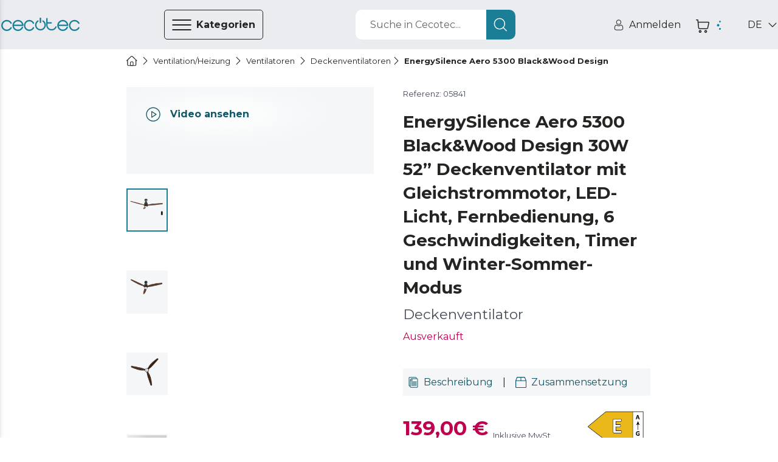

--- FILE ---
content_type: text/html
request_url: https://storececotec.de/de/deckenventilator/energysilence-aero-5300-blackwood-design
body_size: 121256
content:
<!DOCTYPE html><html lang="de"><head><meta charSet="utf-8"/><meta content="#eaecf0" name="theme-color"/><meta content="width=device-width, initial-scale=1, viewport-fit=cover, user-scalable=no" name="viewport"/><meta content="IE=edge" http-equiv="X-UA-Compatible"/><meta content="Cecotec" property="og:site_name"/><meta content="Cecotec" property="product:brand"/><meta content="https://www.storececotec.de/de/deckenventilator/energysilence-aero-5300-blackwood-design" property="og:url"/><link href="https://www.storececotec.de/de/deckenventilator/energysilence-aero-5300-blackwood-design" rel="canonical"/><link rel="alternate" href="https://cecotec.es/es/ventiladores-de-techo/ventilador-de-techo-energysilence-aero-5300-blackwood-design" hrefLang="es-ES"/><link rel="alternate" href="https://cecotec.pt/pt/ventoinhas-de-teto/energysilence-aero-5300-blackwood-design" hrefLang="pt-PT"/><link rel="alternate" href="https://www.storececotec.fr/fr/ventilateurs-de-plafond/energysilence-aero-5300-blackwood-design" hrefLang="fr-FR"/><link rel="alternate" href="https://storececotec.de/de/deckenventilator/energysilence-aero-5300-blackwood-design" hrefLang="de-DE"/><link rel="alternate" href="https://storececotec.it/it/ventilatori-a-soffitto/energysilence-aero-5300-blackwood-design" hrefLang="it-IT"/><meta content="Sun, 18 Jan 2026 19:53:24 GMT" property="creation-date"/><script type="application/ld+json">{
    "@context": "https://schema.org",
    "@type": "BreadcrumbList",
    "itemListElement": [
        {
            "@type": "ListItem",
            "position": 1,
            "item": {
                "@id": "https://www.storececotec.de/de",
                "name": "Home"
            }
        },
        {
            "@type": "ListItem",
            "position": 2,
            "item": {
                "@id": "https://www.storececotec.de/de/luftungheizung",
                "name": "Ventilation/Heizung"
            }
        },
        {
            "@type": "ListItem",
            "position": 3,
            "item": {
                "@id": "https://www.storececotec.de/de/ventilatoren",
                "name": "Ventilatoren"
            }
        },
        {
            "@type": "ListItem",
            "position": 4,
            "item": {
                "@id": "https://www.storececotec.de/de/deckenventilator",
                "name": "Deckenventilatoren"
            }
        },
        {
            "@type": "ListItem",
            "position": 5,
            "item": {
                "@id": "https://www.storececotec.de/de/deckenventilator/energysilence-aero-5300-blackwood-design",
                "name": "EnergySilence Aero 5300 Black&Wood Design"
            }
        }
    ]
}</script><script type="application/ld+json">{
    "@context": "https://schema.org",
    "@type": "Product",
    "name": "EnergySilence Aero 5300 Black&Wood Design",
    "image": "https://media.cecotec.cloud/05841/ventilador-de-techo-energysilence-aero-5300-blackwood-design_iptla1_1.png",
    "description": "<p>Deckenventilator</p>",
    "productID": "05841",
    "sku": "05841",
    "gtin13": "8435484058414",
    "category": "Deckenventilatoren",
    "brand": {
        "@type": "Brand",
        "name": "Cecotec"
    },
    "offers": {
        "@type": "Offer",
        "url": "https://www.storececotec.de/de/deckenventilator/energysilence-aero-5300-blackwood-design",
        "priceCurrency": "EUR",
        "price": "139.00",
        "itemCondition": "https://schema.org/NewCondition",
        "availability": "https://schema.org/OutOfStock"
    }
}</script><title>EnergySilence Aero 5300 Black&amp;Wood Design Deckenventilator Cecotec</title><meta content="EnergySilence Aero 5300 Black&amp;Wood Design Deckenventilator Cecotec" property="og:title"/><meta content="EnergySilence Aero 5300 Black&amp;Wood Design Deckenventilator Cecotec" name="title"/><meta name="description" content="Kaufen Sie EnergySilence Aero 5300 Black&amp;Wood Design &lt;p&gt;Deckenventilator&lt;/p&gt; von Cecotec Official Store zum besten Preis. 2 Jahre Garantie Sie erhalten sie innerhalb von 24-72 Stunden. Kostenloser Versand"/><meta property="og:description" content="Kaufen Sie EnergySilence Aero 5300 Black&amp;Wood Design &lt;p&gt;Deckenventilator&lt;/p&gt; von Cecotec Official Store zum besten Preis. 2 Jahre Garantie Sie erhalten sie innerhalb von 24-72 Stunden. Kostenloser Versand"/><meta content="https://media.cecotec.cloud/05841/ventilador-de-techo-energysilence-aero-5300-blackwood-design_iptla1_1.png" property="og:image"/><meta content="og:product" property="og:type"/><meta content="EnergySilence Aero 5300 Black&amp;Wood Design" property="og:image:alt"/><meta content="out of stock" property="product:availability"/><meta content="new" property="product:condition"/><meta content="139.00" property="product:price:amount"/><meta content="EUR" property="product:price:currency"/><meta content="139.00" property="product:sale_price:amount"/><meta content="EUR" property="product:sale_price:currency"/><meta content="05841" property="product:retailer_item_id"/><meta content="Deckenventilatoren" property="product:category"/><meta content="summary_large_image" name="twitter:card"/><meta content="https://media.cecotec.cloud/05841/ventilador-de-techo-energysilence-aero-5300-blackwood-design_iptla1_1.png" name="twitter:image:src"/><meta content="EnergySilence Aero 5300 Black&amp;Wood Design" name="twitter:image:alt"/><meta content="139.00" name="twitter:data1"/><meta content="PRECIO" name="twitter:label1"/><link rel="preload" as="image" href="https://media.cecotec.cloud/05841/ventilador-de-techo-energysilence-aero-5300-blackwood-design_iptla1_1.png:md"/><meta name="next-head-count" content="38"/><script src="https://eu1-config.doofinder.com/2.x/f2b908d4-85b9-480c-b8f3-560bf21e6fa1.js" async=""></script><link rel="icon" href="/favicon.ico"/><link rel="apple-touch-icon" sizes="180x180" href="/apple-touch-icon.png"/><link rel="icon" type="image/png" sizes="32x32" href="/favicon-32x32.png"/><link rel="icon" type="image/png" sizes="16x16" href="/favicon-16x16.png"/><link rel="manifest" href="/site.webmanifest"/><link rel="mask-icon" href="/safari-pinned-tab.svg" color="#5bbad5"/><meta name="msapplication-TileColor" content="#da532c"/><meta name="theme-color" content="#ffffff"/><meta content="6185b9af" property="version-hash"/><meta content="600" property="revalidate-freq"/><link href="https://cdn.doofinder.com" rel="preconnect"/><link href="https://fonts.googleapis.com" rel="preconnect"/><link crossorigin="" href="https://fonts.gstatic.com" rel="preconnect"/><link rel="stylesheet" data-href="https://fonts.googleapis.com/css2?family=Montserrat:ital,wght@0,400;0,700;1,400;1,700&amp;display=swap"/><link rel="preload" href="/_next/static/css/2ad86346c5c330f7.css" as="style"/><link rel="stylesheet" href="/_next/static/css/2ad86346c5c330f7.css" data-n-g=""/><noscript data-n-css=""></noscript><script defer="" nomodule="" src="/_next/static/chunks/polyfills-c67a75d1b6f99dc8.js"></script><script src="/_next/static/chunks/webpack-df9b7a35b8df6b59.js" defer=""></script><script src="/_next/static/chunks/framework-88c995f90f15fc3d.js" defer=""></script><script src="/_next/static/chunks/main-64da088593c1ff98.js" defer=""></script><script src="/_next/static/chunks/pages/_app-535c61303eb1831b.js" defer=""></script><script src="/_next/static/chunks/29156-bc0c41244aa560fd.js" defer=""></script><script src="/_next/static/chunks/84995-3030a8c277cfebff.js" defer=""></script><script src="/_next/static/chunks/51432-3d8316051ddda9da.js" defer=""></script><script src="/_next/static/chunks/90625-59dbb536ce880750.js" defer=""></script><script src="/_next/static/chunks/84564-89ee92e8ecfe479e.js" defer=""></script><script src="/_next/static/chunks/93176-9b8a4ebb08a784d4.js" defer=""></script><script src="/_next/static/chunks/85408-bf6f792d0849f6bf.js" defer=""></script><script src="/_next/static/chunks/pages/%5Bcategory%5D/%5Bproduct%5D-c72ec5a0471886b8.js" defer=""></script><script src="/_next/static/cecommerce/_buildManifest.js" defer=""></script><script src="/_next/static/cecommerce/_ssgManifest.js" defer=""></script><link rel="stylesheet" href="https://fonts.googleapis.com/css2?family=Montserrat:ital,wght@0,400;0,700;1,400;1,700&display=swap"/></head><body><div id="__next"><style data-emotion="css-global wz8yo5">img{max-width:100%;}button{border:none;background:none;outline:none;cursor:pointer;}svg{fill:currentColor;}button{-webkit-user-select:none;-moz-user-select:none;-ms-user-select:none;user-select:none;}address{font-style:normal;}input{outline:none;}a{cursor:pointer;}figure{margin:0;padding:0;}</style><style data-emotion="css-global 1kz0agu">*{box-sizing:border-box;}html,body{margin:0;padding:0;font-synthesis:none;font-feature-settings:'kern' 1;-webkit-font-smoothing:antialiased;-moz-osx-font-smoothing:grayscale;}body{overscroll-behavior-y:none;overscroll-behavior-x:none;overflow-x:hidden;min-height:100vh;}body *:focus{outline:none!important;}:root{--header-height-desktop:7.2rem;--header-height-mobile:6.4rem;}@media (min-width: 320px){:root{font-size:10px;}}</style><style data-emotion="css-global 35eetf">*{font-family:'Montserrat','Helvetica Neue',Arial,Helvetica,sans-serif;}h1,h2,h3,h4,h5,h6,p{margin:0;}a{-webkit-text-decoration:none;text-decoration:none;}</style><style data-emotion="css-global v8tmoj">.Toastify .Toastify__toast{box-shadow:none;background:transparent;}.Toastify .Toastify__toast-container{min-width:100%;height:auto;background-color:transparent;}@media (min-width: 480px){.Toastify .Toastify__toast-container{min-width:564px;}}.Toastify .Toastify__close-button{display:none;}</style><style data-emotion="css-global k1aths">#nprogress{pointer-events:none;}#nprogress .bar{background:#29d;position:fixed;z-index:1031;top:0;left:0;width:100%;height:2px;}#nprogress .peg{display:block;position:absolute;right:0px;width:100px;height:100%;box-shadow:0 0 10px #29d,0 0 5px #29d;opacity:1;-webkit-transform:rotate(3deg) translate(0px, -4px);-ms-transform:rotate(3deg) translate(0px, -4px);-webkit-transform:rotate(3deg) translate(0px, -4px);-moz-transform:rotate(3deg) translate(0px, -4px);-ms-transform:rotate(3deg) translate(0px, -4px);transform:rotate(3deg) translate(0px, -4px);}#nprogress .spinner{display:block;position:fixed;z-index:1031;top:15px;right:15px;}#nprogress .spinner-icon{width:18px;height:18px;box-sizing:border-box;border:solid 2px transparent;border-top-color:#29d;border-left-color:#29d;border-radius:50%;-webkit-animation:nprogress-spinner 400ms linear infinite;-webkit-animation:nprogress-spinner 400ms linear infinite;animation:nprogress-spinner 400ms linear infinite;}.nprogress-custom-parent{overflow:hidden;position:relative;}.nprogress-custom-parent #nprogress .spinner,.nprogress-custom-parent #nprogress .bar{position:absolute;}@-webkit-keyframes nprogress-spinner{0%{-webkit-transform:rotate(0deg);}100%{-webkit-transform:rotate(360deg);}}@-webkit-keyframes nprogress-spinner{0%{-webkit-transform:rotate(0deg);-moz-transform:rotate(0deg);-ms-transform:rotate(0deg);transform:rotate(0deg);}100%{-webkit-transform:rotate(360deg);-moz-transform:rotate(360deg);-ms-transform:rotate(360deg);transform:rotate(360deg);}}@keyframes nprogress-spinner{0%{-webkit-transform:rotate(0deg);-moz-transform:rotate(0deg);-ms-transform:rotate(0deg);transform:rotate(0deg);}100%{-webkit-transform:rotate(360deg);-moz-transform:rotate(360deg);-ms-transform:rotate(360deg);transform:rotate(360deg);}}</style><noscript><iframe src="https://www.googletagmanager.com/ns.html?id="GTM-N59ST22""
height="0" width="0" style="display:none;visibility:hidden"></iframe></noscript><style data-emotion="css qjhxi5">.css-qjhxi5{position:fixed;background-color:#242422;width:100vw;height:100vh;z-index:1004;visibility:hidden;opacity:0;-webkit-transition:visibility 0s 0.3s,opacity 0.3s linear;transition:visibility 0s 0.3s,opacity 0.3s linear;}</style><div class="css-qjhxi5 e15xmnrw0"></div><style data-emotion="css 1mw8j0c">@media (max-width: 1024px){.css-1mw8j0c{display:none;}}</style><div class="css-1mw8j0c"></div><style data-emotion="css 1w7v7z5">@media (min-width: 1025px){.css-1w7v7z5{display:none;}}</style><div class="css-1w7v7z5"></div><style data-emotion="css 1mw8j0c">@media (max-width: 1024px){.css-1mw8j0c{display:none;}}</style><div class="css-1mw8j0c"><style data-emotion="css 14q72q1">.css-14q72q1{position:fixed;height:100vh;width:40rem;background-color:#F4F6F7;z-index:1006;-webkit-transition:left 0.3s linear;transition:left 0.3s linear;left:-40rem;overflow:auto;padding:6.5rem 0;box-shadow:-12px 0 12px 4px #242422;}</style><div id="main-menu" class="css-14q72q1 e1om3elj8"><style data-emotion="css 1zmf9k">.css-1zmf9k{display:-webkit-box;display:-webkit-flex;display:-ms-flexbox;display:flex;-webkit-box-pack:justify;-webkit-justify-content:space-between;justify-content:space-between;-webkit-align-items:center;-webkit-box-align:center;-ms-flex-align:center;align-items:center;border-bottom:0.1rem solid #636569;margin:0 4.8rem;padding-top:0.4rem;padding-bottom:1.6rem;}</style><div class="css-1zmf9k e1om3elj7"><style data-emotion="css 1bkiboy">.css-1bkiboy{color:#242422;font-weight:400;font-size:1.4rem;line-height:2.1rem;text-transform:none;letter-spacing:inherit;}@media (min-width: 568px){.css-1bkiboy{font-size:1.6rem;line-height:2.5rem;}}</style><a title="Link zum Shop" href="/de/" class="css-1bkiboy"><style data-emotion="css 5xhgoz">.css-5xhgoz{width:14rem;color:#1A7F96;cursor:pointer;}</style><style data-emotion="css jd2wu0">.css-jd2wu0{color:#1A7F96;display:-webkit-box;display:-webkit-flex;display:-ms-flexbox;display:flex;width:140px;height:25px;width:14rem;color:#1A7F96;cursor:pointer;}.css-jd2wu0>svg{fill:currentColor;width:inherit;height:inherit;}</style><i aria-label="icon" role="img" name="cecotec" width="140" height="25" color="#1A7F96" class="e1om3elj6 css-jd2wu0"><svg viewBox="0 0 140 25" xmlns="http://www.w3.org/2000/svg" aria-label="logo"><path d="M76.891 6.363a10.048 10.048 0 0 0-1.596-1.315l-.018-.013c-.013-.009-.027-.019-.041-.027a1.215 1.215 0 0 0-.636-.178c-.68 0-1.231.555-1.231 1.241 0 .436.222.82.56 1.042a7.66 7.66 0 0 1 1.22 1.006c1.41 1.421 2.095 3.09 2.095 5.103s-.685 3.683-2.094 5.103c-1.41 1.421-3.064 2.112-5.06 2.112-1.996 0-3.65-.69-5.06-2.112-1.408-1.42-2.092-3.09-2.092-5.103 0-2.012.684-3.682 2.093-5.103.388-.39.794-.725 1.22-1.006.338-.222.561-.606.561-1.042 0-.686-.55-1.241-1.23-1.241-.234 0-.452.065-.637.178-.014.008-.027.018-.041.027l-.019.013c-.56.37-1.093.809-1.595 1.315-1.867 1.882-2.812 4.19-2.812 6.86 0 2.669.945 4.977 2.811 6.858 1.867 1.883 4.155 2.837 6.801 2.837 2.647 0 4.935-.954 6.801-2.837 1.866-1.88 2.812-4.189 2.812-6.859 0-2.669-.946-4.977-2.812-6.859Z"></path><path d="M70 9.55c-.79 0-1.429-.562-1.429-1.254V1.253C68.571.56 69.211 0 70 0s1.428.56 1.428 1.253v7.043c0 .692-.64 1.253-1.428 1.253Zm28.954 7.098c0-.675-.526-1.223-1.175-1.223-.464 0-.867.28-1.057.688-.006.015-.011.03-.018.044-.003.01-.008.019-.012.028a7.064 7.064 0 0 1-1.464 2.22c-1.34 1.397-2.915 2.075-4.813 2.075h-.824c-1.899 0-3.473-.678-4.813-2.075-1.34-1.395-1.992-3.035-1.992-5.013v-2.754h6.571c.647 0 1.17-.545 1.17-1.218 0-.673-.523-1.22-1.17-1.22h-6.571V1.725c0-.673-.524-1.218-1.17-1.218-.647 0-1.17.545-1.17 1.218v11.668c0 2.623.9 4.891 2.675 6.74 1.775 1.848 3.952 2.786 6.47 2.786h.824c2.517 0 4.696-.94 6.476-2.794a9.524 9.524 0 0 0 1.988-3.038c.05-.136.075-.284.075-.438Zm39.647.208c-.456 0-.857.24-1.081.6a7.676 7.676 0 0 1-1.325 1.741c-1.453 1.447-3.16 2.15-5.219 2.15s-3.767-.703-5.22-2.15c-1.453-1.447-2.16-3.145-2.16-5.194 0-2.05.707-3.749 2.16-5.195 1.453-1.447 3.161-2.15 5.22-2.15 2.059 0 3.766.703 5.219 2.15.54.537.985 1.122 1.325 1.741.224.36.625.6 1.081.6a1.267 1.267 0 0 0 1.108-1.89 10.51 10.51 0 0 0-1.711-2.249c-1.931-1.909-4.293-2.878-7.022-2.878-2.731 0-5.092.972-7.017 2.888-1.925 1.915-2.902 4.265-2.902 6.982 0 2.718.977 5.068 2.902 6.983 1.925 1.916 4.286 2.888 7.017 2.888 2.729 0 5.091-.969 7.022-2.878a10.512 10.512 0 0 0 1.711-2.25 1.267 1.267 0 0 0-1.108-1.888Zm-81.054 0c-.445 0-.835.24-1.052.6a7.685 7.685 0 0 1-1.289 1.741c-1.414 1.447-3.076 2.15-5.078 2.15-2.004 0-3.665-.703-5.08-2.15-1.414-1.447-2.101-3.145-2.101-5.194 0-2.05.687-3.749 2.101-5.195 1.415-1.447 3.076-2.15 5.08-2.15 2.002 0 3.664.703 5.078 2.15a7.694 7.694 0 0 1 1.289 1.741c.217.36.607.6 1.052.6.683 0 1.236-.566 1.236-1.264 0-.227-.057-.44-.16-.625a10.393 10.393 0 0 0-1.663-2.25c-1.879-1.909-4.178-2.878-6.832-2.878-2.658 0-4.955.972-6.828 2.888-1.873 1.915-2.823 4.265-2.823 6.982 0 2.718.95 5.068 2.823 6.983 1.873 1.916 4.17 2.888 6.828 2.888 2.654 0 4.953-.969 6.831-2.878a10.395 10.395 0 0 0 1.665-2.25c.102-.184.159-.398.159-.624 0-.699-.553-1.265-1.236-1.265Zm-40.003 0c-.457 0-.858.24-1.083.6a7.685 7.685 0 0 1-1.323 1.741c-1.453 1.447-3.162 2.15-5.22 2.15-2.059 0-3.766-.703-5.22-2.15-1.454-1.447-2.16-3.145-2.16-5.194 0-2.05.706-3.749 2.16-5.195 1.454-1.447 3.161-2.15 5.22-2.15 2.058 0 3.767.703 5.22 2.15.54.537.984 1.122 1.323 1.741a1.273 1.273 0 0 0 2.353-.664c0-.227-.058-.44-.163-.625a10.431 10.431 0 0 0-1.71-2.25c-1.93-1.909-4.294-2.878-7.023-2.878-2.731 0-5.092.972-7.016 2.888C.977 8.935 0 11.285 0 14.002c0 2.718.977 5.068 2.902 6.983 1.924 1.916 4.285 2.888 7.016 2.888 2.73 0 5.092-.969 7.023-2.878a10.433 10.433 0 0 0 1.71-2.25 1.267 1.267 0 0 0-1.107-1.888Zm20.767-1.966c.783 0 1.418-.633 1.419-1.417h.002c-.12-2.495-1.084-4.664-2.874-6.453-1.915-1.916-4.263-2.888-6.98-2.888-2.716 0-5.065.972-6.98 2.888-1.914 1.916-2.886 4.265-2.886 6.982 0 2.718.972 5.067 2.887 6.983 1.914 1.916 4.263 2.888 6.98 2.888 2.715 0 5.067-.974 6.987-2.896a9.85 9.85 0 0 0 2.107-3.065 1.267 1.267 0 1 0-2.317-1.026 7.32 7.32 0 0 1-1.585 2.31c-1.446 1.447-3.145 2.151-5.193 2.151-2.048 0-3.746-.704-5.192-2.15-1.232-1.232-1.924-2.647-2.102-4.306h15.727ZM24.686 8.809c1.446-1.447 3.144-2.15 5.192-2.15s3.747.703 5.193 2.15c1.043 1.044 1.697 2.214 1.982 3.558h-14.35c.286-1.344.94-2.514 1.983-3.558Zm93.761 6.081c.782 0 1.417-.633 1.418-1.417h.002c-.118-2.495-1.083-4.664-2.873-6.453-1.915-1.916-4.263-2.888-6.979-2.888-2.717 0-5.066.972-6.98 2.888-1.916 1.916-2.887 4.265-2.887 6.982 0 2.718.971 5.067 2.887 6.983 1.914 1.916 4.263 2.888 6.98 2.888 2.715 0 5.066-.974 6.986-2.896a9.855 9.855 0 0 0 2.109-3.065 1.267 1.267 0 1 0-2.319-1.026 7.317 7.317 0 0 1-1.584 2.31c-1.446 1.447-3.145 2.151-5.192 2.151-2.049 0-3.747-.704-5.193-2.15-1.232-1.232-1.924-2.647-2.102-4.306h15.727Zm-13.625-6.082c1.446-1.447 3.144-2.15 5.193-2.15 2.047 0 3.746.703 5.192 2.15 1.042 1.044 1.697 2.214 1.982 3.558h-14.35c.286-1.344.94-2.514 1.983-3.558Z"></path></svg></i></a><style data-emotion="css 1hcx8jb">.css-1hcx8jb{padding:0;}</style><button class="css-1hcx8jb e1om3elj5"><style data-emotion="css 9f60yn">.css-9f60yn{display:-webkit-box;display:-webkit-flex;display:-ms-flexbox;display:flex;width:24px;height:24px;}.css-9f60yn>svg{fill:currentColor;width:inherit;height:inherit;}</style><i aria-label="icon" role="img" name="close-circle" width="24" height="24" class="css-9f60yn"><svg viewBox="0 0 18 19" xmlns="http://www.w3.org/2000/svg"><path d="M15.338 3.132A8.921 8.921 0 0 0 8.985.5a8.921 8.921 0 0 0-6.353 2.632A8.921 8.921 0 0 0 0 9.485c0 2.401.934 4.655 2.632 6.353a8.921 8.921 0 0 0 6.353 2.632 8.921 8.921 0 0 0 6.353-2.632 8.921 8.921 0 0 0 2.632-6.353 8.921 8.921 0 0 0-2.632-6.353Zm-.722 11.984a7.912 7.912 0 0 1-5.631 2.333 7.912 7.912 0 0 1-5.63-2.333C.25 12.01.25 6.959 3.354 3.854a7.912 7.912 0 0 1 5.63-2.333 7.91 7.91 0 0 1 5.63 2.333c3.105 3.105 3.105 8.157 0 11.262Zm-2.394-9.59a.51.51 0 1 1 .722.722L9.707 9.485l3.23 3.237c.2.2.2.522 0 .722a.492.492 0 0 1-.36.151.514.514 0 0 1-.359-.15l-3.237-3.238-3.237 3.237a.498.498 0 0 1-.718 0 .51.51 0 0 1 0-.722l3.237-3.237-3.237-3.237a.51.51 0 1 1 .722-.722l3.237 3.237 3.237-3.237Z"></path></svg></i></button></div><style data-emotion="css qzi4yr">.css-qzi4yr{padding:0;padding:0 4.8rem;margin-block:0;margin-top:3.2rem;}</style><ul class="css-qzi4yr e1om3elj4"><style data-emotion="css 1rxrn4z">.css-1rxrn4z{padding:0 1.6rem;width:100%;list-style:none;cursor:pointer;}</style><li data-testid="category-sidebar-item" class="css-1rxrn4z e1om3elj3"><style data-emotion="css 1m4b7fv">.css-1m4b7fv{display:-webkit-box;display:-webkit-flex;display:-ms-flexbox;display:flex;-webkit-align-items:center;-webkit-box-align:center;-ms-flex-align:center;align-items:center;-webkit-box-pack:justify;-webkit-justify-content:space-between;justify-content:space-between;height:6.1rem;color:#242422;}.css-1m4b7fv>span{-webkit-flex:1;-ms-flex:1;flex:1;text-align:left;}</style><style data-emotion="css 1jz23z3">.css-1jz23z3{color:#242422;font-weight:400;font-size:1.4rem;line-height:2.1rem;text-transform:none;letter-spacing:inherit;display:-webkit-box;display:-webkit-flex;display:-ms-flexbox;display:flex;-webkit-align-items:center;-webkit-box-align:center;-ms-flex-align:center;align-items:center;-webkit-box-pack:justify;-webkit-justify-content:space-between;justify-content:space-between;height:6.1rem;color:#242422;}@media (min-width: 568px){.css-1jz23z3{font-size:1.6rem;line-height:2.5rem;}}.css-1jz23z3>span{-webkit-flex:1;-ms-flex:1;flex:1;text-align:left;}</style><a title="Link zur Kategorieseite für Staubsauger" class="e1om3elj2 css-1jz23z3" href="/de/saugen"><style data-emotion="css rxq1ye">.css-rxq1ye{display:-webkit-box;display:-webkit-flex;display:-ms-flexbox;display:flex;}.css-rxq1ye svg:first-of-type{width:inherit;height:inherit;}</style><style data-emotion="css 1jzrxuw">.css-1jzrxuw{display:-webkit-box;display:-webkit-flex;display:-ms-flexbox;display:flex;width:24px;height:24px;display:-webkit-box;display:-webkit-flex;display:-ms-flexbox;display:flex;}.css-1jzrxuw>svg{fill:currentColor;width:inherit;height:inherit;}.css-1jzrxuw svg:first-of-type{width:inherit;height:inherit;}</style><i aria-label="icon" role="img" name="conga" width="24" height="24" class="eina1y60 css-1jzrxuw"><svg viewBox="0 0 19 19" xmlns="http://www.w3.org/2000/svg"><path d="M9.5 2.719a7.194 7.194 0 1 0 7.194 7.194A7.202 7.202 0 0 0 9.5 2.72Zm3.597 2.036v2.46a3.597 3.597 0 0 1-7.194 0v-2.46a6.261 6.261 0 0 1 7.194 0ZM9.5 16.208A6.288 6.288 0 0 1 5.004 5.516v1.7a4.496 4.496 0 1 0 8.992 0v-1.7A6.289 6.289 0 0 1 9.5 16.208Z"></path><path d="M9.5 9.014a1.798 1.798 0 1 0 0-3.597 1.798 1.798 0 0 0 0 3.597Zm0-2.698a.9.9 0 1 1 0 1.798.9.9 0 0 1 0-1.798Z"></path><path d="m17.103 5.132 1.165-.675a.45.45 0 1 0-.45-.778l-1.234.715a8.977 8.977 0 0 0-.361-.433l1.71-1.79a.45.45 0 0 0-.65-.62l-1.69 1.768a9.029 9.029 0 0 0-.528-.456l.678-1.283a.45.45 0 1 0-.795-.42l-.623 1.177a8.924 8.924 0 0 0-9.65 0L4.052 1.16a.45.45 0 1 0-.795.42l.679 1.283a8.933 8.933 0 0 0-.529.456L1.717 1.55a.45.45 0 1 0-.65.622l1.71 1.79c-.125.14-.245.283-.361.432l-1.234-.715a.45.45 0 1 0-.45.778l1.165.675a8.988 8.988 0 1 0 16.596 4.781 8.927 8.927 0 0 0-1.39-4.78ZM9.5 18.006a8.093 8.093 0 1 1 8.093-8.093A8.103 8.103 0 0 1 9.5 18.006Z"></path></svg></i><style data-emotion="css c2c25k">.css-c2c25k{padding:0 1.2rem;}</style><style data-emotion="css 1gw00eu">.css-1gw00eu{color:#242422;font-weight:400;font-size:1.4rem;line-height:2.1rem;text-transform:none;letter-spacing:inherit;padding:0 1.2rem;}@media (min-width: 568px){.css-1gw00eu{font-size:1.6rem;line-height:2.5rem;}}</style><span class="e1om3elj1 css-1gw00eu">Staubsauger</span><style data-emotion="css qbt5ty">.css-qbt5ty{-webkit-align-self:center;-ms-flex-item-align:center;align-self:center;}</style><style data-emotion="css j8vxgh">.css-j8vxgh{display:-webkit-box;display:-webkit-flex;display:-ms-flexbox;display:flex;width:18px;height:18px;-webkit-align-self:center;-ms-flex-item-align:center;align-self:center;}.css-j8vxgh>svg{fill:currentColor;width:inherit;height:inherit;}</style><i aria-label="icon" role="img" name="chevron-right" width="18" height="18" data-testid="open-subcategories" class="e1om3elj0 css-j8vxgh"><svg viewBox="0 0 20 18" xmlns="http://www.w3.org/2000/svg"><path d="M13.755 9c0 .16-.062.32-.184.442l-6.25 6.25a.624.624 0 1 1-.883-.884L12.246 9 6.438 3.192a.625.625 0 1 1 .884-.884l6.25 6.25a.623.623 0 0 1 .183.442Z"></path></svg></i></a></li><li data-testid="category-sidebar-item" class="css-1rxrn4z e1om3elj3"><a title="Link zur Kategorieseite für Haushaltsgeräte" class="e1om3elj2 css-1jz23z3" href="/de/haushaltsgerate"><i aria-label="icon" role="img" name="washing-machine" width="24" height="24" class="eina1y60 css-1jzrxuw"><svg viewBox="0 0 18 18" xmlns="http://www.w3.org/2000/svg"><path d="M15.603.283H2.423A1.56 1.56 0 0 0 .864 1.84v14.885c0 .859.7 1.558 1.56 1.558h13.18c.86 0 1.56-.699 1.56-1.558V1.84c0-.859-.7-1.557-1.56-1.557ZM1.903 1.84a.52.52 0 0 1 .52-.519h13.18a.52.52 0 0 1 .52.52v2.076H1.903V1.84Zm14.22 14.885a.52.52 0 0 1-.52.52H2.423a.52.52 0 0 1-.52-.52V4.955h14.22v11.77Z"></path><path d="M12.481 2.1h-1.04a.52.52 0 1 0 0 1.038h1.04a.52.52 0 1 0 0-1.038Zm2.775 0h-1.04a.52.52 0 1 0 0 1.038h1.04a.52.52 0 1 0 0-1.038Zm-11.272 9a5.03 5.03 0 1 0 10.042-.4v-.002A5.032 5.032 0 0 0 9.013 6.08 5.032 5.032 0 0 0 4 10.698v.002c-.01.132-.016.265-.016.4Zm5.03 3.98a3.99 3.99 0 0 1-3.98-3.715c.112.047.212.108.325.177.307.189.689.423 1.4.423.71 0 1.093-.234 1.4-.423.254-.156.438-.269.854-.269.417 0 .6.113.855.27.307.188.689.422 1.4.422.71 0 1.093-.234 1.4-.423.113-.07.213-.13.325-.177a3.99 3.99 0 0 1-3.98 3.716Zm0-7.96a3.993 3.993 0 0 1 3.907 3.18c-.351.084-.592.231-.799.358-.254.156-.438.269-.854.269-.417 0-.6-.113-.855-.27-.307-.188-.689-.422-1.4-.422-.71 0-1.093.234-1.4.423-.254.156-.438.269-.854.269-.417 0-.6-.113-.855-.27-.206-.126-.447-.274-.798-.357a3.994 3.994 0 0 1 3.907-3.18Z"></path></svg></i><span class="e1om3elj1 css-1gw00eu">Haushaltsgeräte</span><i aria-label="icon" role="img" name="chevron-right" width="18" height="18" data-testid="open-subcategories" class="e1om3elj0 css-j8vxgh"><svg viewBox="0 0 20 18" xmlns="http://www.w3.org/2000/svg"><path d="M13.755 9c0 .16-.062.32-.184.442l-6.25 6.25a.624.624 0 1 1-.883-.884L12.246 9 6.438 3.192a.625.625 0 1 1 .884-.884l6.25 6.25a.623.623 0 0 1 .183.442Z"></path></svg></i></a></li><li data-testid="category-sidebar-item" class="css-1rxrn4z e1om3elj3"><a title="Link zur Kategorieseite für Ventilation/Heizung" class="e1om3elj2 css-1jz23z3" href="/de/luftungheizung"><i aria-label="icon" role="img" name="air-conditioner" width="24" height="24" class="eina1y60 css-1jzrxuw"><svg viewBox="0 0 18 18" xmlns="http://www.w3.org/2000/svg"><path d="M16.918 1.99H2.082C1.21 1.99.5 2.698.5 3.57V9.9c0 .873.71 1.582 1.582 1.582h14.836c.872 0 1.582-.71 1.582-1.582V3.571c0-.872-.71-1.582-1.582-1.582Zm-13.07 8.437.266-1.067a.527.527 0 0 0 .113.012h10.546a.528.528 0 0 0 .113-.012l.267 1.067H3.847Zm.527-2.11.263-1.054h9.724l.263 1.054H4.375ZM17.445 9.9a.528.528 0 0 1-.527.528h-.678l-.955-3.82a.527.527 0 0 0-.512-.399H4.227a.527.527 0 0 0-.512.4l-.955 3.819h-.678a.528.528 0 0 1-.527-.528V3.571c0-.29.236-.527.527-.527h14.836c.29 0 .527.237.527.527V9.9ZM6.127 15.65a1.797 1.797 0 0 0 0-2.988.527.527 0 1 0-.585.878c.21.14.33.364.33.616a.73.73 0 0 1-.33.616 1.793 1.793 0 0 0 .001 2.987.527.527 0 1 0 .584-.878.73.73 0 0 1-.33-.616c0-.252.12-.476.33-.616Zm3.692 0a1.797 1.797 0 0 0 0-2.988.527.527 0 1 0-.585.878c.21.14.33.364.33.616a.73.73 0 0 1-.33.616 1.792 1.792 0 0 0 0 2.987.527.527 0 1 0 .585-.878.73.73 0 0 1-.33-.616c0-.252.12-.476.33-.616Zm3.691 0a1.797 1.797 0 0 0 0-2.988.527.527 0 0 0-.585.878c.21.14.33.364.33.616a.73.73 0 0 1-.33.616 1.793 1.793 0 0 0 .001 2.987.527.527 0 1 0 .584-.878.73.73 0 0 1-.33-.616c0-.252.12-.476.33-.616Z"></path><path d="M6.336 4.099H5.28a.527.527 0 0 0 0 1.054h1.055a.527.527 0 0 0 0-1.054Zm3.164 0H8.445a.527.527 0 0 0 0 1.054H9.5a.527.527 0 0 0 0-1.054Zm2.11 1.054a.527.527 0 1 0 0-1.054.527.527 0 0 0 0 1.054Zm2.109 0a.527.527 0 1 0 0-1.054.527.527 0 0 0 0 1.054Z"></path></svg></i><span class="e1om3elj1 css-1gw00eu">Ventilation/Heizung</span><i aria-label="icon" role="img" name="chevron-right" width="18" height="18" data-testid="open-subcategories" class="e1om3elj0 css-j8vxgh"><svg viewBox="0 0 20 18" xmlns="http://www.w3.org/2000/svg"><path d="M13.755 9c0 .16-.062.32-.184.442l-6.25 6.25a.624.624 0 1 1-.883-.884L12.246 9 6.438 3.192a.625.625 0 1 1 .884-.884l6.25 6.25a.623.623 0 0 1 .183.442Z"></path></svg></i></a></li><li data-testid="category-sidebar-item" class="css-1rxrn4z e1om3elj3"><a title="Link zur Kategorieseite für Küche" class="e1om3elj2 css-1jz23z3" href="/de/kuche"><i aria-label="icon" role="img" name="chef-hat" width="24" height="24" class="eina1y60 css-1jzrxuw"><svg viewBox="0 0 19 16" xmlns="http://www.w3.org/2000/svg"><path d="M15.165 1.163a3.35 3.35 0 0 0-2.042.694c-1.716-2.417-5.509-2.416-7.224 0C3.736.164.478 1.765.5 4.518a3.36 3.36 0 0 0 2.828 3.314v7.43c0 .292.236.528.528.528h11.31a.528.528 0 0 0 .527-.527v-7.43c4.032-.745 3.6-6.557-.528-6.67Zm-.527 13.572H4.382v-1.207h10.255v1.207Zm.527-7.917a.528.528 0 0 0-.527.528v5.127H13.43v-2.3a.528.528 0 0 0-1.055 0v2.3h-1.207v-2.3a.528.528 0 0 0-1.056 0v2.3H8.908v-2.3a.528.528 0 0 0-1.056 0v2.3H6.645v-2.3a.528.528 0 0 0-1.055 0v2.3H4.383V7.346a.528.528 0 0 0-.528-.528 2.302 2.302 0 0 1-2.299-2.3c-.008-2.117 2.68-3.108 4.047-1.494a.528.528 0 0 0 .868-.098c1.241-2.434 4.838-2.434 6.079 0a.528.528 0 0 0 .868.098c1.375-1.613 4.048-.629 4.047 1.494 0 1.268-1.032 2.3-2.3 2.3Z"></path></svg></i><span class="e1om3elj1 css-1gw00eu">Küche</span><i aria-label="icon" role="img" name="chevron-right" width="18" height="18" data-testid="open-subcategories" class="e1om3elj0 css-j8vxgh"><svg viewBox="0 0 20 18" xmlns="http://www.w3.org/2000/svg"><path d="M13.755 9c0 .16-.062.32-.184.442l-6.25 6.25a.624.624 0 1 1-.883-.884L12.246 9 6.438 3.192a.625.625 0 1 1 .884-.884l6.25 6.25a.623.623 0 0 1 .183.442Z"></path></svg></i></a></li><li data-testid="category-sidebar-item" class="css-1rxrn4z e1om3elj3"><a title="Link zur Kategorieseite für Mobilität" class="e1om3elj2 css-1jz23z3" href="/de/mobilitat"><i aria-label="icon" role="img" name="scooter" width="24" height="24" class="eina1y60 css-1jzrxuw"><svg viewBox="0 0 19 19" xmlns="http://www.w3.org/2000/svg"><path d="M15.866 13.645 14.721 8.01l.522-.107a.53.53 0 0 0 .411-.622l-.799-3.917a.528.528 0 0 0-.622-.41l-.526.107-.361-1.72a.531.531 0 0 0-.522-.423H9.817a.527.527 0 0 0 0 1.055H12.4l.273 1.298-.507.104a.53.53 0 0 0-.411.622l.8 3.917c.056.287.343.47.621.41l.512-.103.72 3.543a4.778 4.778 0 0 0-3.019 2.935H7.613a4.744 4.744 0 0 0-5.662-3.014.527.527 0 1 0 .263 1.021 3.69 3.69 0 0 1 4.26 1.993H5.245a2.634 2.634 0 0 0-4.744 1.582 2.634 2.634 0 0 0 4.745 1.582h8.51a2.634 2.634 0 0 0 2.108 1.055 2.64 2.64 0 0 0 2.637-2.637 2.64 2.64 0 0 0-2.635-2.636Zm-2.972-9.342 1.033-.211.588 2.883-1.033.211-.588-2.883Zm1.726 8.502.213 1.05c-.43.183-.8.476-1.077.844H12.53a3.721 3.721 0 0 1 2.09-1.894ZM3.136 17.863c-.872 0-1.582-.71-1.582-1.582 0-.872.71-1.582 1.582-1.582.873 0 1.582.71 1.582 1.582 0 .873-.71 1.582-1.582 1.582Zm2.584-1.054c.07-.34.07-.716 0-1.055h7.56a2.64 2.64 0 0 0 0 1.055H5.72Zm10.143 1.054a1.582 1.582 0 0 1-.814-2.938l.297 1.461a.528.528 0 0 0 1.034-.21l-.297-1.461a1.584 1.584 0 0 1 1.362 1.566c0 .873-.71 1.582-1.582 1.582Z"></path></svg></i><span class="e1om3elj1 css-1gw00eu">Mobilität</span><i aria-label="icon" role="img" name="chevron-right" width="18" height="18" data-testid="open-subcategories" class="e1om3elj0 css-j8vxgh"><svg viewBox="0 0 20 18" xmlns="http://www.w3.org/2000/svg"><path d="M13.755 9c0 .16-.062.32-.184.442l-6.25 6.25a.624.624 0 1 1-.883-.884L12.246 9 6.438 3.192a.625.625 0 1 1 .884-.884l6.25 6.25a.623.623 0 0 1 .183.442Z"></path></svg></i></a></li><li data-testid="category-sidebar-item" class="css-1rxrn4z e1om3elj3"><a title="Link zur Kategorieseite für Relax" class="e1om3elj2 css-1jz23z3" href="/de/relax"><i aria-label="icon" role="img" name="bed" width="24" height="24" class="eina1y60 css-1jzrxuw"><svg viewBox="0 0 18 18" xmlns="http://www.w3.org/2000/svg"><path d="M16.06 8.19h-.32V4.481c0-1.069-.87-1.939-1.939-1.939H4.2c-1.07 0-1.94.87-1.94 1.94V8.19h-.32C.87 8.19 0 9.06 0 10.13v5.366a.527.527 0 0 0 1.055 0v-.603h15.89v.603a.527.527 0 0 0 1.055 0V10.13c0-1.07-.87-1.94-1.94-1.94ZM3.315 4.481c0-.487.397-.884.885-.884h9.6c.488 0 .885.397.885.884v3.71h-1.984c.137-.266.214-.567.214-.885V6.74c0-1.07-.87-1.94-1.939-1.94H7.023c-1.07 0-1.94.87-1.94 1.94v.565c0 .318.078.619.215.884H3.314V4.481Zm2.824 2.825V6.74c0-.488.397-.885.885-.885h3.954c.488 0 .885.397.885.885v.565a.886.886 0 0 1-.885.884H7.023a.886.886 0 0 1-.885-.884ZM1.94 9.246h14.121c.488 0 .884.396.884.884v1.45H1.055v-1.45c0-.488.397-.885.884-.885Zm-.884 3.388h15.89v1.205H1.055v-1.205Z"></path></svg></i><span class="e1om3elj1 css-1gw00eu">Relax</span><i aria-label="icon" role="img" name="chevron-right" width="18" height="18" data-testid="open-subcategories" class="e1om3elj0 css-j8vxgh"><svg viewBox="0 0 20 18" xmlns="http://www.w3.org/2000/svg"><path d="M13.755 9c0 .16-.062.32-.184.442l-6.25 6.25a.624.624 0 1 1-.883-.884L12.246 9 6.438 3.192a.625.625 0 1 1 .884-.884l6.25 6.25a.623.623 0 0 1 .183.442Z"></path></svg></i></a></li><li data-testid="category-sidebar-item" class="css-1rxrn4z e1om3elj3"><a title="Link zur Kategorieseite für Fitness" class="e1om3elj2 css-1jz23z3" href="/de/fitness"><i aria-label="icon" role="img" name="dumbbells" width="24" height="24" class="eina1y60 css-1jzrxuw"><svg viewBox="0 0 19 12" xmlns="http://www.w3.org/2000/svg"><path d="M17.014 1.488h-.349c-.14 0-.277.02-.406.057A1.489 1.489 0 0 0 14.8.339h-.348c-.82 0-1.486.666-1.486 1.486v2.4h-6.93V1.53C6.036.71 5.369.044 4.55.044H4.2A1.49 1.49 0 0 0 2.74 1.25a1.482 1.482 0 0 0-.405-.057h-.348A1.49 1.49 0 0 0 .5 2.681v6.18c0 .82.667 1.487 1.487 1.487h.348c.14 0 .277-.02.406-.057a1.489 1.489 0 0 0 1.46 1.206h.348c.82 0 1.486-.667 1.486-1.486V7.85h6.93v2.453c0 .82.667 1.487 1.486 1.487h.349a1.49 1.49 0 0 0 1.46-1.206c.128.036.264.056.405.056h.349c.82 0 1.486-.666 1.486-1.486v-6.18c0-.82-.667-1.487-1.486-1.487Zm-14.3 7.373a.38.38 0 0 1-.38.379h-.347a.38.38 0 0 1-.38-.379v-6.18a.38.38 0 0 1 .38-.38h.348a.38.38 0 0 1 .379.38v6.18Zm2.214 1.15a.38.38 0 0 1-.38.378H4.2a.38.38 0 0 1-.379-.378V1.53a.38.38 0 0 1 .38-.379h.348a.38.38 0 0 1 .379.38v8.479Zm8.037-3.267h-6.93V5.332h6.93v1.412Zm2.214 3.56a.38.38 0 0 1-.38.38h-.348a.38.38 0 0 1-.379-.38V1.825a.38.38 0 0 1 .38-.379h.348a.38.38 0 0 1 .379.379v8.48Zm2.213-1.15a.38.38 0 0 1-.378.38h-.349a.38.38 0 0 1-.379-.38v-6.18a.38.38 0 0 1 .38-.378h.348a.38.38 0 0 1 .378.378v6.18Z"></path></svg></i><span class="e1om3elj1 css-1gw00eu">Fitness</span><i aria-label="icon" role="img" name="chevron-right" width="18" height="18" data-testid="open-subcategories" class="e1om3elj0 css-j8vxgh"><svg viewBox="0 0 20 18" xmlns="http://www.w3.org/2000/svg"><path d="M13.755 9c0 .16-.062.32-.184.442l-6.25 6.25a.624.624 0 1 1-.883-.884L12.246 9 6.438 3.192a.625.625 0 1 1 .884-.884l6.25 6.25a.623.623 0 0 1 .183.442Z"></path></svg></i></a></li><li data-testid="category-sidebar-item" class="css-1rxrn4z e1om3elj3"><a title="Link zur Kategorieseite für Garten" class="e1om3elj2 css-1jz23z3" href="/de/garten"><i aria-label="icon" role="img" name="plant" width="24" height="24" class="eina1y60 css-1jzrxuw"><svg xmlns="http://www.w3.org/2000/svg" viewBox="0 0 24 24"><path d="M21.75 12.584h-4.76c1.82-1.043 3.79-3.612 3.78-9.883 0-.26-.14-.511-.36-.642a.78.78 0 0 0-.74-.02c-1.78.953-3.28 1.876-4.5 2.78-.59-1.285-1.38-2.68-2.42-4.194-.28-.412-.96-.412-1.24 0-1.05 1.525-1.85 2.93-2.44 4.224-1.29-.883-2.88-1.786-4.78-2.71a.747.747 0 0 0-1.07.722c.37 6.252 2.47 8.75 4.34 9.723H2.25a2.257 2.257 0 0 0 0 4.515h1l1.74 5.99c.21.733 1.03 1.225 2.03 1.225h9.96c1 0 1.82-.492 2.03-1.225l1.74-5.99h1a2.257 2.257 0 0 0 0-4.515m-2.5-8.598c-.2 4.043-1.38 6.632-3.39 7.475.03-.07.08-.12.11-.191.25-.572.37-1.214.38-1.916.03-.03.08-.05.1-.09l1.3-1.897a.755.755 0 0 0-.19-1.043.74.74 0 0 0-1.04.19l-.47.682c-.08-.3-.17-.612-.28-.933.95-.732 2.11-1.495 3.49-2.267zM12.14 2.4c.95 1.475 1.6 2.73 2.02 3.793 0 0 0 .02.01.03.88 2.218.78 3.592.43 4.435-.41.963-1.22 1.385-1.71 1.555v-5.88a.757.757 0 0 0-.75-.752c-.41 0-.75.341-.75.753v5.88c-.49-.171-1.3-.593-1.71-1.556-.53-1.244-.49-3.682 2.46-8.258m-7.3 1.686c1.44.743 2.67 1.475 3.67 2.187-.1.301-.2.602-.27.883l-.51-.672a.747.747 0 0 0-1.05-.14.753.753 0 0 0-.14 1.053l1.39 1.816c0 .753.12 1.435.39 2.047-1.38-.702-2.97-2.528-3.47-7.184zM17.6 22.628s-.25.18-.61.18H7.02c-.36 0-.57-.13-.59-.14l-1.62-5.569h14.38l-1.6 5.529zm4.16-7.034H2.25a.757.757 0 0 1-.75-.752c0-.412.34-.753.75-.753h19.5c.41 0 .75.341.75.753 0 .411-.34.752-.75.752z"></path></svg></i><span class="e1om3elj1 css-1gw00eu">Garten</span><i aria-label="icon" role="img" name="chevron-right" width="18" height="18" data-testid="open-subcategories" class="e1om3elj0 css-j8vxgh"><svg viewBox="0 0 20 18" xmlns="http://www.w3.org/2000/svg"><path d="M13.755 9c0 .16-.062.32-.184.442l-6.25 6.25a.624.624 0 1 1-.883-.884L12.246 9 6.438 3.192a.625.625 0 1 1 .884-.884l6.25 6.25a.623.623 0 0 1 .183.442Z"></path></svg></i></a></li><li data-testid="category-sidebar-item" class="css-1rxrn4z e1om3elj3"><a title="Link zur Kategorieseite für Körperpflege" class="e1om3elj2 css-1jz23z3" href="/de/korperpflege"><i aria-label="icon" role="img" name="air-dryer" width="24" height="24" class="eina1y60 css-1jzrxuw"><svg viewBox="0 0 19 19" xmlns="http://www.w3.org/2000/svg"><path d="m14.768 8.803 3.732 1.244V1.696L14.768 2.94 6.565 1.047C3.453.329.5 2.697.5 5.872a4.93 4.93 0 0 0 2.118 4.06v4.486c0 1.147.815 2.108 1.897 2.332a2.65 2.65 0 0 0 2.603 2.168h2.911a2.65 2.65 0 0 0 2.647-2.647 1.06 1.06 0 0 1 1.06-1.059h1.058v-1.059h-1.059a2.12 2.12 0 0 0-2.117 2.118 1.59 1.59 0 0 1-1.589 1.588H7.118a1.59 1.59 0 0 1-1.522-1.134 2.387 2.387 0 0 0 1.786-2.307v-1.853h1.06v-1.059h-1.06v-.998l7.386-1.705Zm2.673-.225-2.118-.706V3.871l2.118-.706v5.413Zm-3.176-.745-2.647.61V3.3l2.647.61v3.923ZM1.559 5.872c0-2.516 2.34-4.354 4.768-3.793l4.232.976v5.633l-4.232.976a3.892 3.892 0 0 1-4.768-3.792ZM5 15.742c-.73 0-1.323-.594-1.323-1.324v-3.922a4.912 4.912 0 0 0 2.647.25v3.672c0 .73-.594 1.323-1.324 1.323Z"></path></svg></i><span class="e1om3elj1 css-1gw00eu">Körperpflege</span><i aria-label="icon" role="img" name="chevron-right" width="18" height="18" data-testid="open-subcategories" class="e1om3elj0 css-j8vxgh"><svg viewBox="0 0 20 18" xmlns="http://www.w3.org/2000/svg"><path d="M13.755 9c0 .16-.062.32-.184.442l-6.25 6.25a.624.624 0 1 1-.883-.884L12.246 9 6.438 3.192a.625.625 0 1 1 .884-.884l6.25 6.25a.623.623 0 0 1 .183.442Z"></path></svg></i></a></li><li data-testid="category-sidebar-item" class="css-1rxrn4z e1om3elj3"><a title="Link zur Kategorieseite für Haustiere" class="e1om3elj2 css-1jz23z3" href="/de/haustiere"><i aria-label="icon" role="img" name="pets" width="24" height="24" class="eina1y60 css-1jzrxuw"><svg xmlns="http://www.w3.org/2000/svg" viewBox="0 0 18 16.68"><path d="M6.19 6.31H4.31c-.28 0-.5.22-.5.5s.22.5.5.5h1.88c.28 0 .5-.22.5-.5s-.22-.5-.5-.5Zm5.62 1h1.88c.28 0 .5-.22.5-.5s-.22-.5-.5-.5h-1.88c-.28 0-.5.22-.5.5s.22.5.5.5ZM9.84 9.13H8.17v-.01c-.2 0-.37.11-.46.29-.08.18-.05.39.08.54l.83.94c.09.11.23.17.37.17.14 0 .27-.06.37-.16l.84-.93a.51.51 0 0 0 .09-.54.502.502 0 0 0-.45-.3Z"></path><path d="m17.42 8.21-.42.07V.5c0-.2-.12-.38-.3-.46a.51.51 0 0 0-.54.09l-3.61 3.36H5.44L1.84.13A.51.51 0 0 0 1.3.04C1.12.12 1 .3 1 .5v7.78l-.42-.07a.506.506 0 0 0-.58.41c-.05.27.14.53.41.58l.61.1c.08 1.01.34 1.96.76 2.84l-.39.08a.501.501 0 0 0 .1.99h.1l.71-.14c1.43 2.18 3.89 3.63 6.69 3.63s5.26-1.45 6.69-3.63l.71.14h.1c.23 0 .44-.16.49-.4a.507.507 0 0 0-.39-.59l-.39-.08c.42-.87.69-1.83.76-2.84l.61-.1a.5.5 0 0 0 .41-.58.506.506 0 0 0-.58-.41Zm-2.22 3.72-3.6-.72a.513.513 0 0 0-.59.39c-.05.27.12.53.39.59l3.22.64c-1.28 1.72-3.32 2.84-5.62 2.84s-4.34-1.12-5.62-2.84l3.22-.64c.27-.05.45-.32.39-.59a.49.49 0 0 0-.59-.39l-3.6.72a6.86 6.86 0 0 1-.76-2.46l4.37.73h.08c.24 0 .45-.17.49-.42a.506.506 0 0 0-.41-.58l-4.58-.76V1.65L4.9 4.36c.09.09.21.13.34.13h7.5c.13 0 .25-.05.34-.13l2.91-2.71v6.8l-4.58.76c-.27.04-.46.3-.41.58.04.25.25.42.49.42h.08l4.37-.73c-.1.88-.36 1.71-.76 2.46Z"></path></svg></i><span class="e1om3elj1 css-1gw00eu">Haustiere</span><i aria-label="icon" role="img" name="chevron-right" width="18" height="18" data-testid="open-subcategories" class="e1om3elj0 css-j8vxgh"><svg viewBox="0 0 20 18" xmlns="http://www.w3.org/2000/svg"><path d="M13.755 9c0 .16-.062.32-.184.442l-6.25 6.25a.624.624 0 1 1-.883-.884L12.246 9 6.438 3.192a.625.625 0 1 1 .884-.884l6.25 6.25a.623.623 0 0 1 .183.442Z"></path></svg></i></a></li><li data-testid="category-sidebar-item" class="css-1rxrn4z e1om3elj3"><a title="Link zur Kategorieseite für Heimwerken" class="e1om3elj2 css-1jz23z3" href="/de/werkzeuge"><i aria-label="icon" role="img" name="diy" width="24" height="24" class="eina1y60 css-1jzrxuw"><svg viewBox="0 0 24 25" xmlns="http://www.w3.org/2000/svg"><path d="M23.39 19.84 12.672 6.63a.701.701 0 0 0-.06-.8l-.874-1.078c1.6-1.193 2.697-1.508 5.101-1.594.7-.026.936-.954.331-1.31-3.664-2.151-7.097-2.084-9.928.194L4.255 4.446a.703.703 0 0 0-.105.992.694.694 0 0 1-.107.982.707.707 0 0 1-.99-.105.703.703 0 0 0-.988-.106L.785 7.237A2.1 2.1 0 0 0 .47 10.2l1.77 2.182a2.117 2.117 0 0 0 2.965.315l1.28-1.028a.703.703 0 0 0 .105-.99.696.696 0 0 1 .105-.983.708.708 0 0 1 .993.105.703.703 0 0 0 .778.22l10.687 13.247a2.725 2.725 0 1 0 4.237-3.428ZM9.587 9.17l2.019-1.624 1.531 1.887-2.025 1.628-1.525-1.89Zm-4.547.846c-.034.317.004.63.107.923l-.823.661a.708.708 0 0 1-.992-.105l-1.77-2.182a.696.696 0 0 1 .105-.981l.826-.664c.74.454 1.718.42 2.432-.154a2.101 2.101 0 0 0 .668-2.34l2.53-2.037c1.79-1.44 3.828-1.808 6.08-1.101-1.411.313-2.496.919-3.904 2.052a.703.703 0 0 0-.106.99l.883 1.09-2.83 2.277c-1.326-.811-3.043.036-3.206 1.571Zm17.063 12.566a1.319 1.319 0 0 1-1.856-.198l-8.252-10.229 2.028-1.63 8.275 10.2c.46.567.373 1.398-.195 1.857Z"></path></svg></i><span class="e1om3elj1 css-1gw00eu">Heimwerken</span><i aria-label="icon" role="img" name="chevron-right" width="18" height="18" data-testid="open-subcategories" class="e1om3elj0 css-j8vxgh"><svg viewBox="0 0 20 18" xmlns="http://www.w3.org/2000/svg"><path d="M13.755 9c0 .16-.062.32-.184.442l-6.25 6.25a.624.624 0 1 1-.883-.884L12.246 9 6.438 3.192a.625.625 0 1 1 .884-.884l6.25 6.25a.623.623 0 0 1 .183.442Z"></path></svg></i></a></li><li data-testid="category-sidebar-item" class="css-1rxrn4z e1om3elj3"><a title="Link zur Kategorieseite für Bügeln" class="e1om3elj2 css-1jz23z3" href="/de/bugeln-nahen"><i aria-label="icon" role="img" name="clothes-iron" width="24" height="24" class="eina1y60 css-1jzrxuw"><svg viewBox="0 0 19 13" xmlns="http://www.w3.org/2000/svg"><path d="M18.5 4.627C18.488 2.59 16.833.935 14.8.935H9.5a.551.551 0 1 0 0 1.102h5.3c1.239 0 2.277.877 2.535 2.045H7.764A5.926 5.926 0 0 0 2.26 7.825l-.816 2.048v.001L.54 12.145a.551.551 0 0 0 .512.755h16.897a.55.55 0 0 0 .551-.55V4.626Zm-1.102 7.171H1.864l.462-1.16h15.072v1.16Zm0-2.261H2.764l.52-1.305a4.824 4.824 0 0 1 4.48-3.048h9.634v4.353Z"></path></svg></i><span class="e1om3elj1 css-1gw00eu">Bügeln</span><i aria-label="icon" role="img" name="chevron-right" width="18" height="18" data-testid="open-subcategories" class="e1om3elj0 css-j8vxgh"><svg viewBox="0 0 20 18" xmlns="http://www.w3.org/2000/svg"><path d="M13.755 9c0 .16-.062.32-.184.442l-6.25 6.25a.624.624 0 1 1-.883-.884L12.246 9 6.438 3.192a.625.625 0 1 1 .884-.884l6.25 6.25a.623.623 0 0 1 .183.442Z"></path></svg></i></a></li><li data-testid="category-sidebar-item" class="css-1rxrn4z e1om3elj3"><a title="Link zur Kategorieseite für Fernsehgeräte / Smart TV" class="e1om3elj2 css-1jz23z3" href="/de/fernsehgerate-smart-tv"><i aria-label="icon" role="img" name="television" width="24" height="24" class="eina1y60 css-1jzrxuw"><svg viewBox="0 0 24 24" xmlns="http://www.w3.org/2000/svg"><path d="M23.295 3.456H.705A.705.705 0 0 0 0 4.16v12.98c0 .389.316.704.705.704h8.81v1.29H7.613a.705.705 0 0 0 0 1.41h8.774a.705.705 0 0 0 0-1.41h-1.902v-1.29h8.81c.39 0 .705-.315.705-.704V4.16a.705.705 0 0 0-.705-.704Zm-10.22 15.679h-2.15v-1.29h2.15v1.29Zm9.515-2.7H1.41V4.865h21.18v11.57Z"></path></svg></i><span class="e1om3elj1 css-1gw00eu">Fernsehgeräte / Smart TV</span></a></li><li data-testid="category-sidebar-item" class="css-1rxrn4z e1om3elj3"><a title="Link zur Kategorieseite für Nähen" class="e1om3elj2 css-1jz23z3" href="/de/nahen"><i aria-label="icon" role="img" name="sew-outline" width="24" height="24" class="eina1y60 css-1jzrxuw"><svg width="24" height="25" viewBox="0 0 24 25" fill="none" xmlns="http://www.w3.org/2000/svg"><g><path d="M22.77 15.535H22.02V11.045H22.6C22.72 11.045 22.83 11.015 22.93 10.965C23.43 10.805 23.8 10.325 23.8 9.71501V6.86502C23.8 6.24502 23.42 5.76502 22.91 5.61502C22.81 5.57502 22.71 5.54501 22.6 5.54501H22.02V4.99501C22.02 3.35501 20.7 2.01501 19.07 2.01501H4.07002C2.45002 2.01501 1.12002 3.34501 1.12002 4.99501V9.41502C1.12002 9.80502 1.30002 10.175 1.60002 10.425C1.87002 10.645 2.21002 10.735 2.55002 10.695H3.90002V12.285C3.90002 12.695 4.24002 13.035 4.66002 13.035C5.08002 13.035 5.42002 12.695 5.42002 12.285V10.695H6.57002C7.09002 10.695 7.57002 10.415 7.82002 9.96501L8.43002 8.86502H12.31V15.255C12.31 15.355 12.33 15.445 12.37 15.535H1.23002C0.56002 15.535 0.0200195 16.065 0.0200195 16.725V20.345C0.0200195 21.825 1.25002 23.035 2.76002 23.035H3.38002C3.35002 23.115 3.33002 23.185 3.33002 23.275C3.33002 23.685 3.67002 24.025 4.09002 24.025H6.13002C6.55002 24.025 6.89002 23.685 6.89002 23.275C6.89002 23.185 6.87002 23.115 6.84002 23.035H17.64C17.61 23.115 17.59 23.185 17.59 23.275C17.59 23.685 17.93 24.025 18.35 24.025H20.39C20.81 24.025 21.15 23.685 21.15 23.275C21.15 23.185 21.13 23.115 21.1 23.035H21.22C22.73 23.035 23.96 21.835 23.96 20.345V16.725C23.96 16.065 23.42 15.535 22.75 15.535H22.77ZM22.27 7.04501V9.54501H22.02V7.04501H22.27ZM13.39 7.53501C13.16 7.37501 12.87 7.32501 12.6 7.37501H8.23002C7.81002 7.37501 7.42002 7.60501 7.21002 7.97501L6.59002 9.20502H2.66002V5.00501C2.66002 4.19501 3.30002 3.52501 4.08002 3.52501H19.07C19.85 3.52501 20.49 4.18501 20.49 5.00501V15.545H13.81C13.85 15.455 13.87 15.365 13.87 15.265V8.41501C13.87 8.06501 13.69 7.73501 13.4 7.53501H13.39ZM22.45 20.345C22.45 21.005 21.91 21.535 21.24 21.535H2.76002C2.09002 21.535 1.55002 21.005 1.55002 20.345V17.025H22.46V20.345H22.45Z"></path><path d="M17.2199 13.0449C18.7699 13.0449 20.0199 11.8149 20.0199 10.2949C20.0199 8.77492 18.7599 7.54492 17.2199 7.54492C15.6799 7.54492 14.4199 8.77492 14.4199 10.2949C14.4199 11.8149 15.6799 13.0449 17.2199 13.0449ZM17.2199 9.05492C17.9199 9.05492 18.4899 9.61492 18.4899 10.3049C18.4899 10.9949 17.9199 11.5549 17.2199 11.5549C16.5199 11.5549 15.9499 10.9949 15.9499 10.3049C15.9499 9.61492 16.5199 9.05492 17.2199 9.05492Z"></path></g></svg></i><span class="e1om3elj1 css-1gw00eu">Nähen</span><i aria-label="icon" role="img" name="chevron-right" width="18" height="18" data-testid="open-subcategories" class="e1om3elj0 css-j8vxgh"><svg viewBox="0 0 20 18" xmlns="http://www.w3.org/2000/svg"><path d="M13.755 9c0 .16-.062.32-.184.442l-6.25 6.25a.624.624 0 1 1-.883-.884L12.246 9 6.438 3.192a.625.625 0 1 1 .884-.884l6.25 6.25a.623.623 0 0 1 .183.442Z"></path></svg></i></a></li><li data-testid="category-sidebar-item" class="css-1rxrn4z e1om3elj3"><a title="Link zur Kategorieseite für Babywelt" class="e1om3elj2 css-1jz23z3" href="/de/babywelt"><i aria-label="icon" role="img" name="baby-outline" width="24" height="24" class="eina1y60 css-1jzrxuw"><svg width="24" height="24" viewBox="0 0 24 24" fill="none" xmlns="http://www.w3.org/2000/svg"><path d="M22.3605 9.68818C23.551 8.49818 24.1413 6.84818 23.9712 5.16818C23.8012 3.49818 22.8807 2.00818 21.4601 1.07818C19.6092 -0.131817 17.128 -0.0818173 15.2872 1.20818C13.8665 2.20818 13.0061 3.75818 12.9061 5.45818C12.886 5.75818 12.826 6.04818 12.736 6.34818C9.5945 4.16818 6.70314 3.65818 5.27247 5.07818C4.272 6.07818 4.23198 7.76818 4.98234 9.71818C2.02095 10.7682 0 13.5582 0 16.7382C0 20.8582 3.35157 24.2082 7.4735 24.2082C10.715 24.2082 13.5363 22.1282 14.5468 19.1382C15.3472 19.4282 16.1076 19.5882 16.7779 19.5882C17.6783 19.5882 18.4286 19.3282 18.9789 18.7782C20.3796 17.3782 19.8993 14.5582 17.8184 11.4782C18.1085 11.3782 18.3986 11.3182 18.6788 11.3082C20.0694 11.2482 21.38 10.6682 22.3605 9.68818ZM7.4635 22.7482C4.15195 22.7482 1.45068 20.0582 1.45068 16.7382C1.45068 14.1382 3.14147 11.8482 5.59262 11.0482C5.81273 11.4682 6.06284 11.8882 6.35298 12.3082C4.36205 12.8082 2.88135 14.5982 2.88135 16.7382C2.88135 19.2682 4.94232 21.3182 7.4635 21.3182C9.62451 21.3182 11.4254 19.8182 11.9056 17.8082C12.3358 18.0882 12.756 18.3282 13.1762 18.5482C12.3958 21.0182 10.1147 22.7482 7.4635 22.7482ZM8.79412 15.2582C9.3844 15.8382 9.97468 16.3582 10.575 16.8382C10.5249 18.5182 9.15429 19.8682 7.4635 19.8682C5.77271 19.8682 4.34204 18.4682 4.34204 16.7482C4.34204 15.0282 5.67266 13.7082 7.33344 13.6382C7.77364 14.1782 8.26387 14.7282 8.79412 15.2582ZM17.9384 17.7482C16.8579 18.8282 13.2562 17.6482 9.82461 14.2182C6.393 10.7882 5.21244 7.19818 6.29295 6.11818C7.16336 5.24818 9.58449 5.91818 12.0356 7.65818L10.8351 9.38818C10.0247 10.5582 10.635 11.3282 10.8451 11.5382L12.6559 13.3482C12.9461 13.6382 13.3363 13.7882 13.7164 13.7882C14.0166 13.7882 14.3167 13.6982 14.5768 13.5182L16.5077 12.1782C18.3786 14.8782 18.6587 17.0082 17.9284 17.7482H17.9384ZM15.9075 10.8282L13.6964 12.3182L11.8956 10.5382C11.8956 10.5382 11.8956 10.4382 12.0456 10.2282L13.3863 8.29818C13.9665 7.45818 14.3067 6.50818 14.3567 5.55818C14.4268 4.29818 15.0671 3.15818 16.1176 2.41818C16.8179 1.92818 17.6483 1.67818 18.4687 1.67818C19.229 1.67818 19.9994 1.88818 20.6497 2.31818C21.7202 3.01818 22.3805 4.08818 22.5106 5.33818C22.6406 6.57818 22.2104 7.78818 21.32 8.66818C20.5997 9.38818 19.6292 9.81818 18.5987 9.85818C17.6983 9.89818 16.7579 10.2382 15.8975 10.8282H15.9075Z"></path></svg></i><span class="e1om3elj1 css-1gw00eu">Babywelt</span><i aria-label="icon" role="img" name="chevron-right" width="18" height="18" data-testid="open-subcategories" class="e1om3elj0 css-j8vxgh"><svg viewBox="0 0 20 18" xmlns="http://www.w3.org/2000/svg"><path d="M13.755 9c0 .16-.062.32-.184.442l-6.25 6.25a.624.624 0 1 1-.883-.884L12.246 9 6.438 3.192a.625.625 0 1 1 .884-.884l6.25 6.25a.623.623 0 0 1 .183.442Z"></path></svg></i></a></li><li data-testid="category-sidebar-item" class="css-1rxrn4z e1om3elj3"><a title="Link zur Kategorieseite für Ersatzteile" class="e1om3elj2 css-1jz23z3" href="/de/ersatzteile-1"><i aria-label="icon" role="img" name="screw" width="24" height="24" class="eina1y60 css-1jzrxuw"><svg viewBox="0 0 24 24" xmlns="http://www.w3.org/2000/svg"><path d="M.366.098a.672.672 0 0 0-.272.277C.009.544 0 .647 0 1.692c0 .919.014 1.158.07 1.28.052.103.436.445 1.172 1.031l1.102.881v2.143l-.267.08a1.8 1.8 0 0 0-.38.15c-.14.088-.29.388-.29.571 0 .384.374.731.754.694l.183-.019V9.84l-.267.08c-.15.042-.32.112-.38.15-.14.089-.29.389-.29.572 0 .384.374.73.754.693l.183-.018v1.804l-.267.08c-.15.042-.32.113-.38.15-.14.089-.29.389-.29.572 0 .384.374.731.754.694l.183-.02v1.805l-.267.08c-.15.042-.32.113-.38.15-.14.09-.29.39-.29.572 0 .384.374.731.754.694l.183-.019v1.804l-.267.08c-.352.103-.47.182-.582.398a.66.66 0 0 0 .005.651.657.657 0 0 0 .698.352c.479-.07.357-.173 1.594 1.313.647.778 1.196 1.392 1.285 1.439.201.112.44.103.651-.024.178-.108 2.494-2.85 2.635-3.117.056-.112.075-.29.075-.755v-.61l.23-.07a2.73 2.73 0 0 0 .374-.14c.169-.09.333-.38.333-.6 0-.375-.36-.708-.736-.684l-.201.014v-1.8l.23-.07c.126-.038.29-.1.374-.141.169-.09.333-.38.333-.6 0-.375-.36-.708-.736-.685l-.201.014v-1.8l.23-.07a2.73 2.73 0 0 0 .374-.14c.169-.09.333-.38.333-.6 0-.376-.36-.708-.736-.685l-.201.014v-1.8l.23-.07a3.02 3.02 0 0 0 .374-.14c.169-.09.333-.38.333-.6 0-.376-.36-.709-.736-.685l-.201.014V6.755l.23-.07c.126-.038.29-.1.374-.141.169-.09.333-.38.333-.6 0-.375-.36-.708-.736-.685l-.201.014v-.389l1.092-.876c.778-.619 1.12-.919 1.172-1.036.065-.136.08-.338.08-1.29 0-1.035-.01-1.138-.095-1.307a.628.628 0 0 0-.28-.281C10.222 0 10.143 0 5.38 0 .651.005.534.005.366.098ZM9.375 1.87v.464l-.942.755-.947.755H3.295l-.947-.755-.942-.755v-.928h7.969v.464Zm-2.344 3.6v.225l-1.537.436c-.844.24-1.58.446-1.636.464l-.108.024V5.25h3.281v.22Zm0 2.367v.67l-1.537.437c-.844.239-1.58.445-1.636.464l-.108.023V8.086l1.584-.455a49.73 49.73 0 0 1 1.641-.454c.042-.005.056.159.056.66Zm0 3.047v.905l-1.537.436c-.844.239-1.58.445-1.636.464l-.108.024v-1.815l1.584-.454a49.802 49.802 0 0 1 1.641-.455c.042-.005.056.206.056.895Zm0 3.282v.904l-1.537.436c-.844.24-1.58.445-1.636.464l-.108.024v-1.815l1.584-.454a49.572 49.572 0 0 1 1.641-.455c.042-.004.056.207.056.896Zm0 3.28v.905l-1.537.437c-.844.238-1.58.445-1.636.463l-.108.024V17.46l1.584-.454a49.862 49.862 0 0 1 1.641-.454c.042-.005.056.206.056.895Zm0 2.584c0 .192-.037.248-.797 1.157-.44.53-.815.966-.834.976-.038.009-1.298-1.486-1.27-1.51.023-.023 2.77-.816 2.845-.82.038-.005.056.065.056.197Zm8.039-8.62c-.187.088-3.614 3.534-3.68 3.698-.027.084-.046.989-.046 2.569 0 1.982.014 2.465.065 2.587.085.192 3.525 3.623 3.699 3.69.084.027.984.046 2.564.046s2.48-.019 2.564-.047c.173-.066 3.614-3.497 3.698-3.689.099-.225.099-4.96 0-5.184-.084-.193-3.525-3.624-3.698-3.69-.084-.027-.984-.046-2.578-.046-1.964.004-2.475.014-2.588.065Zm6.08 2.78 1.444 1.443v4.078l-1.44 1.439-1.443 1.444h-4.078l-1.44-1.44-1.443-1.443v-4.078l1.44-1.44 1.443-1.443h4.078l1.439 1.44Z"></path><path d="M16.219 14.231c-.197.085-1.735 1.599-1.927 1.89l-.136.21v1.313c0 1.21.01 1.326.094 1.5.122.258 1.748 1.875 1.978 1.973.145.056.403.07 1.453.07 1.172 0 1.29-.009 1.463-.093.258-.122 1.875-1.749 1.973-1.978.103-.258.103-2.63 0-2.888-.098-.23-1.715-1.856-1.973-1.978-.174-.084-.29-.094-1.477-.094-1.04.005-1.317.019-1.448.075Zm2.939 1.95.623.624v1.734l-.618.619-.624.623h-1.734l-.624-.623-.619-.619v-1.734l.62-.62.623-.622h1.734l.619.618Z"></path></svg></i><span class="e1om3elj1 css-1gw00eu">Ersatzteile</span><i aria-label="icon" role="img" name="chevron-right" width="18" height="18" data-testid="open-subcategories" class="e1om3elj0 css-j8vxgh"><svg viewBox="0 0 20 18" xmlns="http://www.w3.org/2000/svg"><path d="M13.755 9c0 .16-.062.32-.184.442l-6.25 6.25a.624.624 0 1 1-.883-.884L12.246 9 6.438 3.192a.625.625 0 1 1 .884-.884l6.25 6.25a.623.623 0 0 1 .183.442Z"></path></svg></i></a></li></ul></div></div><style data-emotion="css 1w7v7z5">@media (min-width: 1025px){.css-1w7v7z5{display:none;}}</style><div class="css-1w7v7z5"><style data-emotion="css 3d1jab">.css-3d1jab{position:fixed;top:0;bottom:0;width:12.1rem;background-color:#F4F6F7;z-index:1006;-webkit-transition:left 0.3s linear;transition:left 0.3s linear;left:-12.1rem;box-shadow:-12px 0 12px 4px #242422;overflow-y:auto;overflow-x:hidden;-ms-overflow-style:none;scrollbar-width:none;}.css-3d1jab::-webkit-scrollbar{display:none;}</style><div id="main-menu" class="css-3d1jab e1flwyzj4"><style data-emotion="css 1cjfid9">.css-1cjfid9{display:-webkit-box;display:-webkit-flex;display:-ms-flexbox;display:flex;-webkit-box-pack:justify;-webkit-justify-content:space-between;justify-content:space-between;-webkit-align-items:center;-webkit-box-align:center;-ms-flex-align:center;align-items:center;width:100%;padding:2.4rem;}.css-1cjfid9>button>i{width:2.4rem;height:2.4rem;}</style><div class="css-1cjfid9 e1flwyzj3"><style data-emotion="css 92ep0i">.css-92ep0i{height:4.9rem;padding:1.2rem 2.4rem;position:relative;border-radius:10rem;display:-webkit-box;display:-webkit-flex;display:-ms-flexbox;display:flex;-webkit-align-items:center;-webkit-box-align:center;-ms-flex-align:center;align-items:center;-webkit-box-pack:center;-ms-flex-pack:center;-webkit-justify-content:center;justify-content:center;cursor:pointer;height:auto;padding:0;border-radius:0;}.css-92ep0i:disabled{opacity:60%;cursor:initial;}.css-92ep0i:focus{outline:0;box-shadow:0px 0px 12px rgba(52, 165, 190, 0.25),0px 0px 20px rgba(52, 165, 190, 0.25);}@media (min-width: 1024px){.css-92ep0i{padding:1.2rem 3.2rem;}}.css-92ep0i:focus{outline:1px solid #CACDD2;outline-offset:4px;box-shadow:none;}.css-92ep0i>i{color:#242422;}@media (min-width: 1024px){.css-92ep0i{padding:0;}}</style><button class="css-92ep0i"><style data-emotion="css 1wb04vj">.css-1wb04vj{width:1.4rem;height:1.4rem;}@media (min-width: 1024px){.css-1wb04vj{width:18px;height:18px;}}</style><style data-emotion="css 16q182f">.css-16q182f{color:#242422;display:-webkit-box;display:-webkit-flex;display:-ms-flexbox;display:flex;width:18px;height:18px;width:1.4rem;height:1.4rem;}.css-16q182f>svg{fill:currentColor;width:inherit;height:inherit;}@media (min-width: 1024px){.css-16q182f{width:18px;height:18px;}}</style><i aria-label="icon" role="img" name="close-circle" width="18" height="18" color="#242422" class="css-16q182f"><svg viewBox="0 0 18 19" xmlns="http://www.w3.org/2000/svg"><path d="M15.338 3.132A8.921 8.921 0 0 0 8.985.5a8.921 8.921 0 0 0-6.353 2.632A8.921 8.921 0 0 0 0 9.485c0 2.401.934 4.655 2.632 6.353a8.921 8.921 0 0 0 6.353 2.632 8.921 8.921 0 0 0 6.353-2.632 8.921 8.921 0 0 0 2.632-6.353 8.921 8.921 0 0 0-2.632-6.353Zm-.722 11.984a7.912 7.912 0 0 1-5.631 2.333 7.912 7.912 0 0 1-5.63-2.333C.25 12.01.25 6.959 3.354 3.854a7.912 7.912 0 0 1 5.63-2.333 7.91 7.91 0 0 1 5.63 2.333c3.105 3.105 3.105 8.157 0 11.262Zm-2.394-9.59a.51.51 0 1 1 .722.722L9.707 9.485l3.23 3.237c.2.2.2.522 0 .722a.492.492 0 0 1-.36.151.514.514 0 0 1-.359-.15l-3.237-3.238-3.237 3.237a.498.498 0 0 1-.718 0 .51.51 0 0 1 0-.722l3.237-3.237-3.237-3.237a.51.51 0 1 1 .722-.722l3.237 3.237 3.237-3.237Z"></path></svg></i></button></div><style data-emotion="css j17m41">.css-j17m41{padding:0;margin-block:0;margin-top:0.8rem;margin-bottom:2.4rem;}</style><ul class="css-j17m41 e1flwyzj2"><style data-emotion="css 1yerygo">.css-1yerygo{display:-webkit-box;display:-webkit-flex;display:-ms-flexbox;display:flex;-webkit-box-pack:center;-ms-flex-pack:center;-webkit-justify-content:center;justify-content:center;-webkit-align-items:center;-webkit-box-align:center;-ms-flex-align:center;align-items:center;list-style:none;cursor:pointer;width:100%;}</style><li data-testid="category-sidebar-item" class="css-1yerygo e1flwyzj1"><style data-emotion="css n934a6">.css-n934a6{min-height:7.9rem;display:-webkit-box;display:-webkit-flex;display:-ms-flexbox;display:flex;-webkit-box-pack:center;-ms-flex-pack:center;-webkit-justify-content:center;justify-content:center;-webkit-align-items:center;-webkit-box-align:center;-ms-flex-align:center;align-items:center;-webkit-flex-direction:column;-ms-flex-direction:column;flex-direction:column;width:100%;color:#242422;border-top:0.1rem solid #EAECF0;padding:1.6rem 0.8rem;}.css-n934a6>span{text-align:center;word-wrap:break-word;word-break:break-word;-webkit-hyphens:auto;-moz-hyphens:auto;-ms-hyphens:auto;-webkit-hyphens:auto;-moz-hyphens:auto;-ms-hyphens:auto;hyphens:auto;}.css-n934a6>i{margin-bottom:0.8rem;}</style><style data-emotion="css 1l3t4la">.css-1l3t4la{color:#242422;font-weight:400;font-size:1.4rem;line-height:2.1rem;text-transform:none;letter-spacing:inherit;min-height:7.9rem;display:-webkit-box;display:-webkit-flex;display:-ms-flexbox;display:flex;-webkit-box-pack:center;-ms-flex-pack:center;-webkit-justify-content:center;justify-content:center;-webkit-align-items:center;-webkit-box-align:center;-ms-flex-align:center;align-items:center;-webkit-flex-direction:column;-ms-flex-direction:column;flex-direction:column;width:100%;color:#242422;border-top:0.1rem solid #EAECF0;padding:1.6rem 0.8rem;}@media (min-width: 568px){.css-1l3t4la{font-size:1.6rem;line-height:2.5rem;}}.css-1l3t4la>span{text-align:center;word-wrap:break-word;word-break:break-word;-webkit-hyphens:auto;-moz-hyphens:auto;-ms-hyphens:auto;-webkit-hyphens:auto;-moz-hyphens:auto;-ms-hyphens:auto;hyphens:auto;}.css-1l3t4la>i{margin-bottom:0.8rem;}</style><a title="Link zur Kategorieseite für Staubsauger" class="e1flwyzj0 css-1l3t4la" href="/de/saugen"><style data-emotion="css rxq1ye">.css-rxq1ye{display:-webkit-box;display:-webkit-flex;display:-ms-flexbox;display:flex;}.css-rxq1ye svg:first-of-type{width:inherit;height:inherit;}</style><style data-emotion="css 1jzrxuw">.css-1jzrxuw{display:-webkit-box;display:-webkit-flex;display:-ms-flexbox;display:flex;width:24px;height:24px;display:-webkit-box;display:-webkit-flex;display:-ms-flexbox;display:flex;}.css-1jzrxuw>svg{fill:currentColor;width:inherit;height:inherit;}.css-1jzrxuw svg:first-of-type{width:inherit;height:inherit;}</style><i aria-label="icon" role="img" name="conga" width="24" height="24" class="eina1y60 css-1jzrxuw"><svg viewBox="0 0 19 19" xmlns="http://www.w3.org/2000/svg"><path d="M9.5 2.719a7.194 7.194 0 1 0 7.194 7.194A7.202 7.202 0 0 0 9.5 2.72Zm3.597 2.036v2.46a3.597 3.597 0 0 1-7.194 0v-2.46a6.261 6.261 0 0 1 7.194 0ZM9.5 16.208A6.288 6.288 0 0 1 5.004 5.516v1.7a4.496 4.496 0 1 0 8.992 0v-1.7A6.289 6.289 0 0 1 9.5 16.208Z"></path><path d="M9.5 9.014a1.798 1.798 0 1 0 0-3.597 1.798 1.798 0 0 0 0 3.597Zm0-2.698a.9.9 0 1 1 0 1.798.9.9 0 0 1 0-1.798Z"></path><path d="m17.103 5.132 1.165-.675a.45.45 0 1 0-.45-.778l-1.234.715a8.977 8.977 0 0 0-.361-.433l1.71-1.79a.45.45 0 0 0-.65-.62l-1.69 1.768a9.029 9.029 0 0 0-.528-.456l.678-1.283a.45.45 0 1 0-.795-.42l-.623 1.177a8.924 8.924 0 0 0-9.65 0L4.052 1.16a.45.45 0 1 0-.795.42l.679 1.283a8.933 8.933 0 0 0-.529.456L1.717 1.55a.45.45 0 1 0-.65.622l1.71 1.79c-.125.14-.245.283-.361.432l-1.234-.715a.45.45 0 1 0-.45.778l1.165.675a8.988 8.988 0 1 0 16.596 4.781 8.927 8.927 0 0 0-1.39-4.78ZM9.5 18.006a8.093 8.093 0 1 1 8.093-8.093A8.103 8.103 0 0 1 9.5 18.006Z"></path></svg></i><style data-emotion="css 1bkiboy">.css-1bkiboy{color:#242422;font-weight:400;font-size:1.4rem;line-height:2.1rem;text-transform:none;letter-spacing:inherit;}@media (min-width: 568px){.css-1bkiboy{font-size:1.6rem;line-height:2.5rem;}}</style><span class="css-1bkiboy">Staubsauger</span></a></li><li data-testid="category-sidebar-item" class="css-1yerygo e1flwyzj1"><a title="Link zur Kategorieseite für Haushaltsgeräte" class="e1flwyzj0 css-1l3t4la" href="/de/haushaltsgerate"><i aria-label="icon" role="img" name="washing-machine" width="24" height="24" class="eina1y60 css-1jzrxuw"><svg viewBox="0 0 18 18" xmlns="http://www.w3.org/2000/svg"><path d="M15.603.283H2.423A1.56 1.56 0 0 0 .864 1.84v14.885c0 .859.7 1.558 1.56 1.558h13.18c.86 0 1.56-.699 1.56-1.558V1.84c0-.859-.7-1.557-1.56-1.557ZM1.903 1.84a.52.52 0 0 1 .52-.519h13.18a.52.52 0 0 1 .52.52v2.076H1.903V1.84Zm14.22 14.885a.52.52 0 0 1-.52.52H2.423a.52.52 0 0 1-.52-.52V4.955h14.22v11.77Z"></path><path d="M12.481 2.1h-1.04a.52.52 0 1 0 0 1.038h1.04a.52.52 0 1 0 0-1.038Zm2.775 0h-1.04a.52.52 0 1 0 0 1.038h1.04a.52.52 0 1 0 0-1.038Zm-11.272 9a5.03 5.03 0 1 0 10.042-.4v-.002A5.032 5.032 0 0 0 9.013 6.08 5.032 5.032 0 0 0 4 10.698v.002c-.01.132-.016.265-.016.4Zm5.03 3.98a3.99 3.99 0 0 1-3.98-3.715c.112.047.212.108.325.177.307.189.689.423 1.4.423.71 0 1.093-.234 1.4-.423.254-.156.438-.269.854-.269.417 0 .6.113.855.27.307.188.689.422 1.4.422.71 0 1.093-.234 1.4-.423.113-.07.213-.13.325-.177a3.99 3.99 0 0 1-3.98 3.716Zm0-7.96a3.993 3.993 0 0 1 3.907 3.18c-.351.084-.592.231-.799.358-.254.156-.438.269-.854.269-.417 0-.6-.113-.855-.27-.307-.188-.689-.422-1.4-.422-.71 0-1.093.234-1.4.423-.254.156-.438.269-.854.269-.417 0-.6-.113-.855-.27-.206-.126-.447-.274-.798-.357a3.994 3.994 0 0 1 3.907-3.18Z"></path></svg></i><span class="css-1bkiboy">Haushaltsgeräte</span></a></li><li data-testid="category-sidebar-item" class="css-1yerygo e1flwyzj1"><a title="Link zur Kategorieseite für Ventilation/Heizung" class="e1flwyzj0 css-1l3t4la" href="/de/luftungheizung"><i aria-label="icon" role="img" name="air-conditioner" width="24" height="24" class="eina1y60 css-1jzrxuw"><svg viewBox="0 0 18 18" xmlns="http://www.w3.org/2000/svg"><path d="M16.918 1.99H2.082C1.21 1.99.5 2.698.5 3.57V9.9c0 .873.71 1.582 1.582 1.582h14.836c.872 0 1.582-.71 1.582-1.582V3.571c0-.872-.71-1.582-1.582-1.582Zm-13.07 8.437.266-1.067a.527.527 0 0 0 .113.012h10.546a.528.528 0 0 0 .113-.012l.267 1.067H3.847Zm.527-2.11.263-1.054h9.724l.263 1.054H4.375ZM17.445 9.9a.528.528 0 0 1-.527.528h-.678l-.955-3.82a.527.527 0 0 0-.512-.399H4.227a.527.527 0 0 0-.512.4l-.955 3.819h-.678a.528.528 0 0 1-.527-.528V3.571c0-.29.236-.527.527-.527h14.836c.29 0 .527.237.527.527V9.9ZM6.127 15.65a1.797 1.797 0 0 0 0-2.988.527.527 0 1 0-.585.878c.21.14.33.364.33.616a.73.73 0 0 1-.33.616 1.793 1.793 0 0 0 .001 2.987.527.527 0 1 0 .584-.878.73.73 0 0 1-.33-.616c0-.252.12-.476.33-.616Zm3.692 0a1.797 1.797 0 0 0 0-2.988.527.527 0 1 0-.585.878c.21.14.33.364.33.616a.73.73 0 0 1-.33.616 1.792 1.792 0 0 0 0 2.987.527.527 0 1 0 .585-.878.73.73 0 0 1-.33-.616c0-.252.12-.476.33-.616Zm3.691 0a1.797 1.797 0 0 0 0-2.988.527.527 0 0 0-.585.878c.21.14.33.364.33.616a.73.73 0 0 1-.33.616 1.793 1.793 0 0 0 .001 2.987.527.527 0 1 0 .584-.878.73.73 0 0 1-.33-.616c0-.252.12-.476.33-.616Z"></path><path d="M6.336 4.099H5.28a.527.527 0 0 0 0 1.054h1.055a.527.527 0 0 0 0-1.054Zm3.164 0H8.445a.527.527 0 0 0 0 1.054H9.5a.527.527 0 0 0 0-1.054Zm2.11 1.054a.527.527 0 1 0 0-1.054.527.527 0 0 0 0 1.054Zm2.109 0a.527.527 0 1 0 0-1.054.527.527 0 0 0 0 1.054Z"></path></svg></i><span class="css-1bkiboy">Ventilation/Heizung</span></a></li><li data-testid="category-sidebar-item" class="css-1yerygo e1flwyzj1"><a title="Link zur Kategorieseite für Küche" class="e1flwyzj0 css-1l3t4la" href="/de/kuche"><i aria-label="icon" role="img" name="chef-hat" width="24" height="24" class="eina1y60 css-1jzrxuw"><svg viewBox="0 0 19 16" xmlns="http://www.w3.org/2000/svg"><path d="M15.165 1.163a3.35 3.35 0 0 0-2.042.694c-1.716-2.417-5.509-2.416-7.224 0C3.736.164.478 1.765.5 4.518a3.36 3.36 0 0 0 2.828 3.314v7.43c0 .292.236.528.528.528h11.31a.528.528 0 0 0 .527-.527v-7.43c4.032-.745 3.6-6.557-.528-6.67Zm-.527 13.572H4.382v-1.207h10.255v1.207Zm.527-7.917a.528.528 0 0 0-.527.528v5.127H13.43v-2.3a.528.528 0 0 0-1.055 0v2.3h-1.207v-2.3a.528.528 0 0 0-1.056 0v2.3H8.908v-2.3a.528.528 0 0 0-1.056 0v2.3H6.645v-2.3a.528.528 0 0 0-1.055 0v2.3H4.383V7.346a.528.528 0 0 0-.528-.528 2.302 2.302 0 0 1-2.299-2.3c-.008-2.117 2.68-3.108 4.047-1.494a.528.528 0 0 0 .868-.098c1.241-2.434 4.838-2.434 6.079 0a.528.528 0 0 0 .868.098c1.375-1.613 4.048-.629 4.047 1.494 0 1.268-1.032 2.3-2.3 2.3Z"></path></svg></i><span class="css-1bkiboy">Küche</span></a></li><li data-testid="category-sidebar-item" class="css-1yerygo e1flwyzj1"><a title="Link zur Kategorieseite für Mobilität" class="e1flwyzj0 css-1l3t4la" href="/de/mobilitat"><i aria-label="icon" role="img" name="scooter" width="24" height="24" class="eina1y60 css-1jzrxuw"><svg viewBox="0 0 19 19" xmlns="http://www.w3.org/2000/svg"><path d="M15.866 13.645 14.721 8.01l.522-.107a.53.53 0 0 0 .411-.622l-.799-3.917a.528.528 0 0 0-.622-.41l-.526.107-.361-1.72a.531.531 0 0 0-.522-.423H9.817a.527.527 0 0 0 0 1.055H12.4l.273 1.298-.507.104a.53.53 0 0 0-.411.622l.8 3.917c.056.287.343.47.621.41l.512-.103.72 3.543a4.778 4.778 0 0 0-3.019 2.935H7.613a4.744 4.744 0 0 0-5.662-3.014.527.527 0 1 0 .263 1.021 3.69 3.69 0 0 1 4.26 1.993H5.245a2.634 2.634 0 0 0-4.744 1.582 2.634 2.634 0 0 0 4.745 1.582h8.51a2.634 2.634 0 0 0 2.108 1.055 2.64 2.64 0 0 0 2.637-2.637 2.64 2.64 0 0 0-2.635-2.636Zm-2.972-9.342 1.033-.211.588 2.883-1.033.211-.588-2.883Zm1.726 8.502.213 1.05c-.43.183-.8.476-1.077.844H12.53a3.721 3.721 0 0 1 2.09-1.894ZM3.136 17.863c-.872 0-1.582-.71-1.582-1.582 0-.872.71-1.582 1.582-1.582.873 0 1.582.71 1.582 1.582 0 .873-.71 1.582-1.582 1.582Zm2.584-1.054c.07-.34.07-.716 0-1.055h7.56a2.64 2.64 0 0 0 0 1.055H5.72Zm10.143 1.054a1.582 1.582 0 0 1-.814-2.938l.297 1.461a.528.528 0 0 0 1.034-.21l-.297-1.461a1.584 1.584 0 0 1 1.362 1.566c0 .873-.71 1.582-1.582 1.582Z"></path></svg></i><span class="css-1bkiboy">Mobilität</span></a></li><li data-testid="category-sidebar-item" class="css-1yerygo e1flwyzj1"><a title="Link zur Kategorieseite für Relax" class="e1flwyzj0 css-1l3t4la" href="/de/relax"><i aria-label="icon" role="img" name="bed" width="24" height="24" class="eina1y60 css-1jzrxuw"><svg viewBox="0 0 18 18" xmlns="http://www.w3.org/2000/svg"><path d="M16.06 8.19h-.32V4.481c0-1.069-.87-1.939-1.939-1.939H4.2c-1.07 0-1.94.87-1.94 1.94V8.19h-.32C.87 8.19 0 9.06 0 10.13v5.366a.527.527 0 0 0 1.055 0v-.603h15.89v.603a.527.527 0 0 0 1.055 0V10.13c0-1.07-.87-1.94-1.94-1.94ZM3.315 4.481c0-.487.397-.884.885-.884h9.6c.488 0 .885.397.885.884v3.71h-1.984c.137-.266.214-.567.214-.885V6.74c0-1.07-.87-1.94-1.939-1.94H7.023c-1.07 0-1.94.87-1.94 1.94v.565c0 .318.078.619.215.884H3.314V4.481Zm2.824 2.825V6.74c0-.488.397-.885.885-.885h3.954c.488 0 .885.397.885.885v.565a.886.886 0 0 1-.885.884H7.023a.886.886 0 0 1-.885-.884ZM1.94 9.246h14.121c.488 0 .884.396.884.884v1.45H1.055v-1.45c0-.488.397-.885.884-.885Zm-.884 3.388h15.89v1.205H1.055v-1.205Z"></path></svg></i><span class="css-1bkiboy">Relax</span></a></li><li data-testid="category-sidebar-item" class="css-1yerygo e1flwyzj1"><a title="Link zur Kategorieseite für Fitness" class="e1flwyzj0 css-1l3t4la" href="/de/fitness"><i aria-label="icon" role="img" name="dumbbells" width="24" height="24" class="eina1y60 css-1jzrxuw"><svg viewBox="0 0 19 12" xmlns="http://www.w3.org/2000/svg"><path d="M17.014 1.488h-.349c-.14 0-.277.02-.406.057A1.489 1.489 0 0 0 14.8.339h-.348c-.82 0-1.486.666-1.486 1.486v2.4h-6.93V1.53C6.036.71 5.369.044 4.55.044H4.2A1.49 1.49 0 0 0 2.74 1.25a1.482 1.482 0 0 0-.405-.057h-.348A1.49 1.49 0 0 0 .5 2.681v6.18c0 .82.667 1.487 1.487 1.487h.348c.14 0 .277-.02.406-.057a1.489 1.489 0 0 0 1.46 1.206h.348c.82 0 1.486-.667 1.486-1.486V7.85h6.93v2.453c0 .82.667 1.487 1.486 1.487h.349a1.49 1.49 0 0 0 1.46-1.206c.128.036.264.056.405.056h.349c.82 0 1.486-.666 1.486-1.486v-6.18c0-.82-.667-1.487-1.486-1.487Zm-14.3 7.373a.38.38 0 0 1-.38.379h-.347a.38.38 0 0 1-.38-.379v-6.18a.38.38 0 0 1 .38-.38h.348a.38.38 0 0 1 .379.38v6.18Zm2.214 1.15a.38.38 0 0 1-.38.378H4.2a.38.38 0 0 1-.379-.378V1.53a.38.38 0 0 1 .38-.379h.348a.38.38 0 0 1 .379.38v8.479Zm8.037-3.267h-6.93V5.332h6.93v1.412Zm2.214 3.56a.38.38 0 0 1-.38.38h-.348a.38.38 0 0 1-.379-.38V1.825a.38.38 0 0 1 .38-.379h.348a.38.38 0 0 1 .379.379v8.48Zm2.213-1.15a.38.38 0 0 1-.378.38h-.349a.38.38 0 0 1-.379-.38v-6.18a.38.38 0 0 1 .38-.378h.348a.38.38 0 0 1 .378.378v6.18Z"></path></svg></i><span class="css-1bkiboy">Fitness</span></a></li><li data-testid="category-sidebar-item" class="css-1yerygo e1flwyzj1"><a title="Link zur Kategorieseite für Garten" class="e1flwyzj0 css-1l3t4la" href="/de/garten"><i aria-label="icon" role="img" name="plant" width="24" height="24" class="eina1y60 css-1jzrxuw"><svg xmlns="http://www.w3.org/2000/svg" viewBox="0 0 24 24"><path d="M21.75 12.584h-4.76c1.82-1.043 3.79-3.612 3.78-9.883 0-.26-.14-.511-.36-.642a.78.78 0 0 0-.74-.02c-1.78.953-3.28 1.876-4.5 2.78-.59-1.285-1.38-2.68-2.42-4.194-.28-.412-.96-.412-1.24 0-1.05 1.525-1.85 2.93-2.44 4.224-1.29-.883-2.88-1.786-4.78-2.71a.747.747 0 0 0-1.07.722c.37 6.252 2.47 8.75 4.34 9.723H2.25a2.257 2.257 0 0 0 0 4.515h1l1.74 5.99c.21.733 1.03 1.225 2.03 1.225h9.96c1 0 1.82-.492 2.03-1.225l1.74-5.99h1a2.257 2.257 0 0 0 0-4.515m-2.5-8.598c-.2 4.043-1.38 6.632-3.39 7.475.03-.07.08-.12.11-.191.25-.572.37-1.214.38-1.916.03-.03.08-.05.1-.09l1.3-1.897a.755.755 0 0 0-.19-1.043.74.74 0 0 0-1.04.19l-.47.682c-.08-.3-.17-.612-.28-.933.95-.732 2.11-1.495 3.49-2.267zM12.14 2.4c.95 1.475 1.6 2.73 2.02 3.793 0 0 0 .02.01.03.88 2.218.78 3.592.43 4.435-.41.963-1.22 1.385-1.71 1.555v-5.88a.757.757 0 0 0-.75-.752c-.41 0-.75.341-.75.753v5.88c-.49-.171-1.3-.593-1.71-1.556-.53-1.244-.49-3.682 2.46-8.258m-7.3 1.686c1.44.743 2.67 1.475 3.67 2.187-.1.301-.2.602-.27.883l-.51-.672a.747.747 0 0 0-1.05-.14.753.753 0 0 0-.14 1.053l1.39 1.816c0 .753.12 1.435.39 2.047-1.38-.702-2.97-2.528-3.47-7.184zM17.6 22.628s-.25.18-.61.18H7.02c-.36 0-.57-.13-.59-.14l-1.62-5.569h14.38l-1.6 5.529zm4.16-7.034H2.25a.757.757 0 0 1-.75-.752c0-.412.34-.753.75-.753h19.5c.41 0 .75.341.75.753 0 .411-.34.752-.75.752z"></path></svg></i><span class="css-1bkiboy">Garten</span></a></li><li data-testid="category-sidebar-item" class="css-1yerygo e1flwyzj1"><a title="Link zur Kategorieseite für Körperpflege" class="e1flwyzj0 css-1l3t4la" href="/de/korperpflege"><i aria-label="icon" role="img" name="air-dryer" width="24" height="24" class="eina1y60 css-1jzrxuw"><svg viewBox="0 0 19 19" xmlns="http://www.w3.org/2000/svg"><path d="m14.768 8.803 3.732 1.244V1.696L14.768 2.94 6.565 1.047C3.453.329.5 2.697.5 5.872a4.93 4.93 0 0 0 2.118 4.06v4.486c0 1.147.815 2.108 1.897 2.332a2.65 2.65 0 0 0 2.603 2.168h2.911a2.65 2.65 0 0 0 2.647-2.647 1.06 1.06 0 0 1 1.06-1.059h1.058v-1.059h-1.059a2.12 2.12 0 0 0-2.117 2.118 1.59 1.59 0 0 1-1.589 1.588H7.118a1.59 1.59 0 0 1-1.522-1.134 2.387 2.387 0 0 0 1.786-2.307v-1.853h1.06v-1.059h-1.06v-.998l7.386-1.705Zm2.673-.225-2.118-.706V3.871l2.118-.706v5.413Zm-3.176-.745-2.647.61V3.3l2.647.61v3.923ZM1.559 5.872c0-2.516 2.34-4.354 4.768-3.793l4.232.976v5.633l-4.232.976a3.892 3.892 0 0 1-4.768-3.792ZM5 15.742c-.73 0-1.323-.594-1.323-1.324v-3.922a4.912 4.912 0 0 0 2.647.25v3.672c0 .73-.594 1.323-1.324 1.323Z"></path></svg></i><span class="css-1bkiboy">Körperpflege</span></a></li><li data-testid="category-sidebar-item" class="css-1yerygo e1flwyzj1"><a title="Link zur Kategorieseite für Haustiere" class="e1flwyzj0 css-1l3t4la" href="/de/haustiere"><i aria-label="icon" role="img" name="pets" width="24" height="24" class="eina1y60 css-1jzrxuw"><svg xmlns="http://www.w3.org/2000/svg" viewBox="0 0 18 16.68"><path d="M6.19 6.31H4.31c-.28 0-.5.22-.5.5s.22.5.5.5h1.88c.28 0 .5-.22.5-.5s-.22-.5-.5-.5Zm5.62 1h1.88c.28 0 .5-.22.5-.5s-.22-.5-.5-.5h-1.88c-.28 0-.5.22-.5.5s.22.5.5.5ZM9.84 9.13H8.17v-.01c-.2 0-.37.11-.46.29-.08.18-.05.39.08.54l.83.94c.09.11.23.17.37.17.14 0 .27-.06.37-.16l.84-.93a.51.51 0 0 0 .09-.54.502.502 0 0 0-.45-.3Z"></path><path d="m17.42 8.21-.42.07V.5c0-.2-.12-.38-.3-.46a.51.51 0 0 0-.54.09l-3.61 3.36H5.44L1.84.13A.51.51 0 0 0 1.3.04C1.12.12 1 .3 1 .5v7.78l-.42-.07a.506.506 0 0 0-.58.41c-.05.27.14.53.41.58l.61.1c.08 1.01.34 1.96.76 2.84l-.39.08a.501.501 0 0 0 .1.99h.1l.71-.14c1.43 2.18 3.89 3.63 6.69 3.63s5.26-1.45 6.69-3.63l.71.14h.1c.23 0 .44-.16.49-.4a.507.507 0 0 0-.39-.59l-.39-.08c.42-.87.69-1.83.76-2.84l.61-.1a.5.5 0 0 0 .41-.58.506.506 0 0 0-.58-.41Zm-2.22 3.72-3.6-.72a.513.513 0 0 0-.59.39c-.05.27.12.53.39.59l3.22.64c-1.28 1.72-3.32 2.84-5.62 2.84s-4.34-1.12-5.62-2.84l3.22-.64c.27-.05.45-.32.39-.59a.49.49 0 0 0-.59-.39l-3.6.72a6.86 6.86 0 0 1-.76-2.46l4.37.73h.08c.24 0 .45-.17.49-.42a.506.506 0 0 0-.41-.58l-4.58-.76V1.65L4.9 4.36c.09.09.21.13.34.13h7.5c.13 0 .25-.05.34-.13l2.91-2.71v6.8l-4.58.76c-.27.04-.46.3-.41.58.04.25.25.42.49.42h.08l4.37-.73c-.1.88-.36 1.71-.76 2.46Z"></path></svg></i><span class="css-1bkiboy">Haustiere</span></a></li><li data-testid="category-sidebar-item" class="css-1yerygo e1flwyzj1"><a title="Link zur Kategorieseite für Heimwerken" class="e1flwyzj0 css-1l3t4la" href="/de/werkzeuge"><i aria-label="icon" role="img" name="diy" width="24" height="24" class="eina1y60 css-1jzrxuw"><svg viewBox="0 0 24 25" xmlns="http://www.w3.org/2000/svg"><path d="M23.39 19.84 12.672 6.63a.701.701 0 0 0-.06-.8l-.874-1.078c1.6-1.193 2.697-1.508 5.101-1.594.7-.026.936-.954.331-1.31-3.664-2.151-7.097-2.084-9.928.194L4.255 4.446a.703.703 0 0 0-.105.992.694.694 0 0 1-.107.982.707.707 0 0 1-.99-.105.703.703 0 0 0-.988-.106L.785 7.237A2.1 2.1 0 0 0 .47 10.2l1.77 2.182a2.117 2.117 0 0 0 2.965.315l1.28-1.028a.703.703 0 0 0 .105-.99.696.696 0 0 1 .105-.983.708.708 0 0 1 .993.105.703.703 0 0 0 .778.22l10.687 13.247a2.725 2.725 0 1 0 4.237-3.428ZM9.587 9.17l2.019-1.624 1.531 1.887-2.025 1.628-1.525-1.89Zm-4.547.846c-.034.317.004.63.107.923l-.823.661a.708.708 0 0 1-.992-.105l-1.77-2.182a.696.696 0 0 1 .105-.981l.826-.664c.74.454 1.718.42 2.432-.154a2.101 2.101 0 0 0 .668-2.34l2.53-2.037c1.79-1.44 3.828-1.808 6.08-1.101-1.411.313-2.496.919-3.904 2.052a.703.703 0 0 0-.106.99l.883 1.09-2.83 2.277c-1.326-.811-3.043.036-3.206 1.571Zm17.063 12.566a1.319 1.319 0 0 1-1.856-.198l-8.252-10.229 2.028-1.63 8.275 10.2c.46.567.373 1.398-.195 1.857Z"></path></svg></i><span class="css-1bkiboy">Heimwerken</span></a></li><li data-testid="category-sidebar-item" class="css-1yerygo e1flwyzj1"><a title="Link zur Kategorieseite für Bügeln" class="e1flwyzj0 css-1l3t4la" href="/de/bugeln-nahen"><i aria-label="icon" role="img" name="clothes-iron" width="24" height="24" class="eina1y60 css-1jzrxuw"><svg viewBox="0 0 19 13" xmlns="http://www.w3.org/2000/svg"><path d="M18.5 4.627C18.488 2.59 16.833.935 14.8.935H9.5a.551.551 0 1 0 0 1.102h5.3c1.239 0 2.277.877 2.535 2.045H7.764A5.926 5.926 0 0 0 2.26 7.825l-.816 2.048v.001L.54 12.145a.551.551 0 0 0 .512.755h16.897a.55.55 0 0 0 .551-.55V4.626Zm-1.102 7.171H1.864l.462-1.16h15.072v1.16Zm0-2.261H2.764l.52-1.305a4.824 4.824 0 0 1 4.48-3.048h9.634v4.353Z"></path></svg></i><span class="css-1bkiboy">Bügeln</span></a></li><li data-testid="category-sidebar-item" class="css-1yerygo e1flwyzj1"><a title="Link zur Kategorieseite für Fernsehgeräte / Smart TV" class="e1flwyzj0 css-1l3t4la" href="/de/fernsehgerate-smart-tv"><i aria-label="icon" role="img" name="television" width="24" height="24" class="eina1y60 css-1jzrxuw"><svg viewBox="0 0 24 24" xmlns="http://www.w3.org/2000/svg"><path d="M23.295 3.456H.705A.705.705 0 0 0 0 4.16v12.98c0 .389.316.704.705.704h8.81v1.29H7.613a.705.705 0 0 0 0 1.41h8.774a.705.705 0 0 0 0-1.41h-1.902v-1.29h8.81c.39 0 .705-.315.705-.704V4.16a.705.705 0 0 0-.705-.704Zm-10.22 15.679h-2.15v-1.29h2.15v1.29Zm9.515-2.7H1.41V4.865h21.18v11.57Z"></path></svg></i><span class="css-1bkiboy">Fernsehgeräte / Smart TV</span></a></li><li data-testid="category-sidebar-item" class="css-1yerygo e1flwyzj1"><a title="Link zur Kategorieseite für Nähen" class="e1flwyzj0 css-1l3t4la" href="/de/nahen"><i aria-label="icon" role="img" name="sew-outline" width="24" height="24" class="eina1y60 css-1jzrxuw"><svg width="24" height="25" viewBox="0 0 24 25" fill="none" xmlns="http://www.w3.org/2000/svg"><g><path d="M22.77 15.535H22.02V11.045H22.6C22.72 11.045 22.83 11.015 22.93 10.965C23.43 10.805 23.8 10.325 23.8 9.71501V6.86502C23.8 6.24502 23.42 5.76502 22.91 5.61502C22.81 5.57502 22.71 5.54501 22.6 5.54501H22.02V4.99501C22.02 3.35501 20.7 2.01501 19.07 2.01501H4.07002C2.45002 2.01501 1.12002 3.34501 1.12002 4.99501V9.41502C1.12002 9.80502 1.30002 10.175 1.60002 10.425C1.87002 10.645 2.21002 10.735 2.55002 10.695H3.90002V12.285C3.90002 12.695 4.24002 13.035 4.66002 13.035C5.08002 13.035 5.42002 12.695 5.42002 12.285V10.695H6.57002C7.09002 10.695 7.57002 10.415 7.82002 9.96501L8.43002 8.86502H12.31V15.255C12.31 15.355 12.33 15.445 12.37 15.535H1.23002C0.56002 15.535 0.0200195 16.065 0.0200195 16.725V20.345C0.0200195 21.825 1.25002 23.035 2.76002 23.035H3.38002C3.35002 23.115 3.33002 23.185 3.33002 23.275C3.33002 23.685 3.67002 24.025 4.09002 24.025H6.13002C6.55002 24.025 6.89002 23.685 6.89002 23.275C6.89002 23.185 6.87002 23.115 6.84002 23.035H17.64C17.61 23.115 17.59 23.185 17.59 23.275C17.59 23.685 17.93 24.025 18.35 24.025H20.39C20.81 24.025 21.15 23.685 21.15 23.275C21.15 23.185 21.13 23.115 21.1 23.035H21.22C22.73 23.035 23.96 21.835 23.96 20.345V16.725C23.96 16.065 23.42 15.535 22.75 15.535H22.77ZM22.27 7.04501V9.54501H22.02V7.04501H22.27ZM13.39 7.53501C13.16 7.37501 12.87 7.32501 12.6 7.37501H8.23002C7.81002 7.37501 7.42002 7.60501 7.21002 7.97501L6.59002 9.20502H2.66002V5.00501C2.66002 4.19501 3.30002 3.52501 4.08002 3.52501H19.07C19.85 3.52501 20.49 4.18501 20.49 5.00501V15.545H13.81C13.85 15.455 13.87 15.365 13.87 15.265V8.41501C13.87 8.06501 13.69 7.73501 13.4 7.53501H13.39ZM22.45 20.345C22.45 21.005 21.91 21.535 21.24 21.535H2.76002C2.09002 21.535 1.55002 21.005 1.55002 20.345V17.025H22.46V20.345H22.45Z"></path><path d="M17.2199 13.0449C18.7699 13.0449 20.0199 11.8149 20.0199 10.2949C20.0199 8.77492 18.7599 7.54492 17.2199 7.54492C15.6799 7.54492 14.4199 8.77492 14.4199 10.2949C14.4199 11.8149 15.6799 13.0449 17.2199 13.0449ZM17.2199 9.05492C17.9199 9.05492 18.4899 9.61492 18.4899 10.3049C18.4899 10.9949 17.9199 11.5549 17.2199 11.5549C16.5199 11.5549 15.9499 10.9949 15.9499 10.3049C15.9499 9.61492 16.5199 9.05492 17.2199 9.05492Z"></path></g></svg></i><span class="css-1bkiboy">Nähen</span></a></li><li data-testid="category-sidebar-item" class="css-1yerygo e1flwyzj1"><a title="Link zur Kategorieseite für Babywelt" class="e1flwyzj0 css-1l3t4la" href="/de/babywelt"><i aria-label="icon" role="img" name="baby-outline" width="24" height="24" class="eina1y60 css-1jzrxuw"><svg width="24" height="24" viewBox="0 0 24 24" fill="none" xmlns="http://www.w3.org/2000/svg"><path d="M22.3605 9.68818C23.551 8.49818 24.1413 6.84818 23.9712 5.16818C23.8012 3.49818 22.8807 2.00818 21.4601 1.07818C19.6092 -0.131817 17.128 -0.0818173 15.2872 1.20818C13.8665 2.20818 13.0061 3.75818 12.9061 5.45818C12.886 5.75818 12.826 6.04818 12.736 6.34818C9.5945 4.16818 6.70314 3.65818 5.27247 5.07818C4.272 6.07818 4.23198 7.76818 4.98234 9.71818C2.02095 10.7682 0 13.5582 0 16.7382C0 20.8582 3.35157 24.2082 7.4735 24.2082C10.715 24.2082 13.5363 22.1282 14.5468 19.1382C15.3472 19.4282 16.1076 19.5882 16.7779 19.5882C17.6783 19.5882 18.4286 19.3282 18.9789 18.7782C20.3796 17.3782 19.8993 14.5582 17.8184 11.4782C18.1085 11.3782 18.3986 11.3182 18.6788 11.3082C20.0694 11.2482 21.38 10.6682 22.3605 9.68818ZM7.4635 22.7482C4.15195 22.7482 1.45068 20.0582 1.45068 16.7382C1.45068 14.1382 3.14147 11.8482 5.59262 11.0482C5.81273 11.4682 6.06284 11.8882 6.35298 12.3082C4.36205 12.8082 2.88135 14.5982 2.88135 16.7382C2.88135 19.2682 4.94232 21.3182 7.4635 21.3182C9.62451 21.3182 11.4254 19.8182 11.9056 17.8082C12.3358 18.0882 12.756 18.3282 13.1762 18.5482C12.3958 21.0182 10.1147 22.7482 7.4635 22.7482ZM8.79412 15.2582C9.3844 15.8382 9.97468 16.3582 10.575 16.8382C10.5249 18.5182 9.15429 19.8682 7.4635 19.8682C5.77271 19.8682 4.34204 18.4682 4.34204 16.7482C4.34204 15.0282 5.67266 13.7082 7.33344 13.6382C7.77364 14.1782 8.26387 14.7282 8.79412 15.2582ZM17.9384 17.7482C16.8579 18.8282 13.2562 17.6482 9.82461 14.2182C6.393 10.7882 5.21244 7.19818 6.29295 6.11818C7.16336 5.24818 9.58449 5.91818 12.0356 7.65818L10.8351 9.38818C10.0247 10.5582 10.635 11.3282 10.8451 11.5382L12.6559 13.3482C12.9461 13.6382 13.3363 13.7882 13.7164 13.7882C14.0166 13.7882 14.3167 13.6982 14.5768 13.5182L16.5077 12.1782C18.3786 14.8782 18.6587 17.0082 17.9284 17.7482H17.9384ZM15.9075 10.8282L13.6964 12.3182L11.8956 10.5382C11.8956 10.5382 11.8956 10.4382 12.0456 10.2282L13.3863 8.29818C13.9665 7.45818 14.3067 6.50818 14.3567 5.55818C14.4268 4.29818 15.0671 3.15818 16.1176 2.41818C16.8179 1.92818 17.6483 1.67818 18.4687 1.67818C19.229 1.67818 19.9994 1.88818 20.6497 2.31818C21.7202 3.01818 22.3805 4.08818 22.5106 5.33818C22.6406 6.57818 22.2104 7.78818 21.32 8.66818C20.5997 9.38818 19.6292 9.81818 18.5987 9.85818C17.6983 9.89818 16.7579 10.2382 15.8975 10.8282H15.9075Z"></path></svg></i><span class="css-1bkiboy">Babywelt</span></a></li><li data-testid="category-sidebar-item" class="css-1yerygo e1flwyzj1"><a title="Link zur Kategorieseite für Ersatzteile" class="e1flwyzj0 css-1l3t4la" href="/de/ersatzteile-1"><i aria-label="icon" role="img" name="screw" width="24" height="24" class="eina1y60 css-1jzrxuw"><svg viewBox="0 0 24 24" xmlns="http://www.w3.org/2000/svg"><path d="M.366.098a.672.672 0 0 0-.272.277C.009.544 0 .647 0 1.692c0 .919.014 1.158.07 1.28.052.103.436.445 1.172 1.031l1.102.881v2.143l-.267.08a1.8 1.8 0 0 0-.38.15c-.14.088-.29.388-.29.571 0 .384.374.731.754.694l.183-.019V9.84l-.267.08c-.15.042-.32.112-.38.15-.14.089-.29.389-.29.572 0 .384.374.73.754.693l.183-.018v1.804l-.267.08c-.15.042-.32.113-.38.15-.14.089-.29.389-.29.572 0 .384.374.731.754.694l.183-.02v1.805l-.267.08c-.15.042-.32.113-.38.15-.14.09-.29.39-.29.572 0 .384.374.731.754.694l.183-.019v1.804l-.267.08c-.352.103-.47.182-.582.398a.66.66 0 0 0 .005.651.657.657 0 0 0 .698.352c.479-.07.357-.173 1.594 1.313.647.778 1.196 1.392 1.285 1.439.201.112.44.103.651-.024.178-.108 2.494-2.85 2.635-3.117.056-.112.075-.29.075-.755v-.61l.23-.07a2.73 2.73 0 0 0 .374-.14c.169-.09.333-.38.333-.6 0-.375-.36-.708-.736-.684l-.201.014v-1.8l.23-.07c.126-.038.29-.1.374-.141.169-.09.333-.38.333-.6 0-.375-.36-.708-.736-.685l-.201.014v-1.8l.23-.07a2.73 2.73 0 0 0 .374-.14c.169-.09.333-.38.333-.6 0-.376-.36-.708-.736-.685l-.201.014v-1.8l.23-.07a3.02 3.02 0 0 0 .374-.14c.169-.09.333-.38.333-.6 0-.376-.36-.709-.736-.685l-.201.014V6.755l.23-.07c.126-.038.29-.1.374-.141.169-.09.333-.38.333-.6 0-.375-.36-.708-.736-.685l-.201.014v-.389l1.092-.876c.778-.619 1.12-.919 1.172-1.036.065-.136.08-.338.08-1.29 0-1.035-.01-1.138-.095-1.307a.628.628 0 0 0-.28-.281C10.222 0 10.143 0 5.38 0 .651.005.534.005.366.098ZM9.375 1.87v.464l-.942.755-.947.755H3.295l-.947-.755-.942-.755v-.928h7.969v.464Zm-2.344 3.6v.225l-1.537.436c-.844.24-1.58.446-1.636.464l-.108.024V5.25h3.281v.22Zm0 2.367v.67l-1.537.437c-.844.239-1.58.445-1.636.464l-.108.023V8.086l1.584-.455a49.73 49.73 0 0 1 1.641-.454c.042-.005.056.159.056.66Zm0 3.047v.905l-1.537.436c-.844.239-1.58.445-1.636.464l-.108.024v-1.815l1.584-.454a49.802 49.802 0 0 1 1.641-.455c.042-.005.056.206.056.895Zm0 3.282v.904l-1.537.436c-.844.24-1.58.445-1.636.464l-.108.024v-1.815l1.584-.454a49.572 49.572 0 0 1 1.641-.455c.042-.004.056.207.056.896Zm0 3.28v.905l-1.537.437c-.844.238-1.58.445-1.636.463l-.108.024V17.46l1.584-.454a49.862 49.862 0 0 1 1.641-.454c.042-.005.056.206.056.895Zm0 2.584c0 .192-.037.248-.797 1.157-.44.53-.815.966-.834.976-.038.009-1.298-1.486-1.27-1.51.023-.023 2.77-.816 2.845-.82.038-.005.056.065.056.197Zm8.039-8.62c-.187.088-3.614 3.534-3.68 3.698-.027.084-.046.989-.046 2.569 0 1.982.014 2.465.065 2.587.085.192 3.525 3.623 3.699 3.69.084.027.984.046 2.564.046s2.48-.019 2.564-.047c.173-.066 3.614-3.497 3.698-3.689.099-.225.099-4.96 0-5.184-.084-.193-3.525-3.624-3.698-3.69-.084-.027-.984-.046-2.578-.046-1.964.004-2.475.014-2.588.065Zm6.08 2.78 1.444 1.443v4.078l-1.44 1.439-1.443 1.444h-4.078l-1.44-1.44-1.443-1.443v-4.078l1.44-1.44 1.443-1.443h4.078l1.439 1.44Z"></path><path d="M16.219 14.231c-.197.085-1.735 1.599-1.927 1.89l-.136.21v1.313c0 1.21.01 1.326.094 1.5.122.258 1.748 1.875 1.978 1.973.145.056.403.07 1.453.07 1.172 0 1.29-.009 1.463-.093.258-.122 1.875-1.749 1.973-1.978.103-.258.103-2.63 0-2.888-.098-.23-1.715-1.856-1.973-1.978-.174-.084-.29-.094-1.477-.094-1.04.005-1.317.019-1.448.075Zm2.939 1.95.623.624v1.734l-.618.619-.624.623h-1.734l-.624-.623-.619-.619v-1.734l.62-.62.623-.622h1.734l.619.618Z"></path></svg></i><span class="css-1bkiboy">Ersatzteile</span></a></li></ul></div></div><style data-emotion="css 1161qt5">.css-1161qt5{padding-top:0px;}</style><div class="css-1161qt5 ebs0s070"><style data-emotion="css 1ytjtj3">.css-1ytjtj3{position:fixed;top:0;width:100%;z-index:501;}</style><div id="main-header" class="css-1ytjtj3 ex3unc82"><style data-emotion="css 1sccsxx">@media (max-width: 1023px){.css-1sccsxx{display:none;}}</style><div class="css-1sccsxx ex3unc83"><style data-emotion="css 1dpci7x">.css-1dpci7x{background-color:#EAECF0;height:12rem;z-index:1000;}.css-1dpci7x >div{height:100%;}.css-1dpci7x #search-input{margin:0 1.6rem;}@media (min-width: 1024px){.css-1dpci7x #search-input{margin-right:2.4rem;max-width:21rem;}}@media (min-width: 1440px){.css-1dpci7x #search-input{margin-right:2.4rem;max-width:40rem;}}@media (min-width: 1024px){.css-1dpci7x{height:8.1rem;}}@media (min-width: 1440px){.css-1dpci7x{height:8.1rem;}}</style><header class="css-1dpci7x ex3unc81"><style data-emotion="css 85v1m5">.css-85v1m5{display:-webkit-box;display:-webkit-flex;display:-ms-flexbox;display:flex;height:100%;-webkit-flex-direction:column;-ms-flex-direction:column;flex-direction:column;}@media (min-width: 1024px){.css-85v1m5{-webkit-flex-direction:row;-ms-flex-direction:row;flex-direction:row;-webkit-box-pack:justify;-webkit-justify-content:space-between;justify-content:space-between;-webkit-align-items:center;-webkit-box-align:center;-ms-flex-align:center;align-items:center;}}</style><div class="_container_d2dzn_2 _parentXxs_d2dzn_2 _parentMd_d2dzn_2" style="--padding-xxs:16px;--padding-md:0px"><div class="css-85v1m5 ex3unc80 _xxs_d2dzn_2 _md_d2dzn_2" style="--width-xxs:100%;--width-md:87.5%"><style data-emotion="css 1bkiboy">.css-1bkiboy{color:#242422;font-weight:400;font-size:1.4rem;line-height:2.1rem;text-transform:none;letter-spacing:inherit;}@media (min-width: 568px){.css-1bkiboy{font-size:1.6rem;line-height:2.5rem;}}</style><a title="Link zum Shop" href="/de/" class="css-1bkiboy"><style data-emotion="css 1yzs4za">.css-1yzs4za{display:-webkit-box;display:-webkit-flex;display:-ms-flexbox;display:flex;}.css-1yzs4za:hover{cursor:pointer;}.css-1yzs4za>i{width:9.7rem;height:1.7rem;color:#1A7F96;}@media (min-width: 1024px){.css-1yzs4za>i{width:13.3rem;height:2.3rem;}}@media (min-width: 1440px){.css-1yzs4za>i{width:17.8rem;height:3rem;}}</style><span class="css-1yzs4za e1yxhhar0"><style data-emotion="css 11ouhzr">.css-11ouhzr{color:#1A7F96;display:-webkit-box;display:-webkit-flex;display:-ms-flexbox;display:flex;width:140px;height:25px;}.css-11ouhzr>svg{fill:currentColor;width:inherit;height:inherit;}</style><i aria-label="icon" role="img" name="cecotec" width="140" height="25" color="#1A7F96" class="css-11ouhzr"><svg viewBox="0 0 140 25" xmlns="http://www.w3.org/2000/svg" aria-label="logo"><path d="M76.891 6.363a10.048 10.048 0 0 0-1.596-1.315l-.018-.013c-.013-.009-.027-.019-.041-.027a1.215 1.215 0 0 0-.636-.178c-.68 0-1.231.555-1.231 1.241 0 .436.222.82.56 1.042a7.66 7.66 0 0 1 1.22 1.006c1.41 1.421 2.095 3.09 2.095 5.103s-.685 3.683-2.094 5.103c-1.41 1.421-3.064 2.112-5.06 2.112-1.996 0-3.65-.69-5.06-2.112-1.408-1.42-2.092-3.09-2.092-5.103 0-2.012.684-3.682 2.093-5.103.388-.39.794-.725 1.22-1.006.338-.222.561-.606.561-1.042 0-.686-.55-1.241-1.23-1.241-.234 0-.452.065-.637.178-.014.008-.027.018-.041.027l-.019.013c-.56.37-1.093.809-1.595 1.315-1.867 1.882-2.812 4.19-2.812 6.86 0 2.669.945 4.977 2.811 6.858 1.867 1.883 4.155 2.837 6.801 2.837 2.647 0 4.935-.954 6.801-2.837 1.866-1.88 2.812-4.189 2.812-6.859 0-2.669-.946-4.977-2.812-6.859Z"></path><path d="M70 9.55c-.79 0-1.429-.562-1.429-1.254V1.253C68.571.56 69.211 0 70 0s1.428.56 1.428 1.253v7.043c0 .692-.64 1.253-1.428 1.253Zm28.954 7.098c0-.675-.526-1.223-1.175-1.223-.464 0-.867.28-1.057.688-.006.015-.011.03-.018.044-.003.01-.008.019-.012.028a7.064 7.064 0 0 1-1.464 2.22c-1.34 1.397-2.915 2.075-4.813 2.075h-.824c-1.899 0-3.473-.678-4.813-2.075-1.34-1.395-1.992-3.035-1.992-5.013v-2.754h6.571c.647 0 1.17-.545 1.17-1.218 0-.673-.523-1.22-1.17-1.22h-6.571V1.725c0-.673-.524-1.218-1.17-1.218-.647 0-1.17.545-1.17 1.218v11.668c0 2.623.9 4.891 2.675 6.74 1.775 1.848 3.952 2.786 6.47 2.786h.824c2.517 0 4.696-.94 6.476-2.794a9.524 9.524 0 0 0 1.988-3.038c.05-.136.075-.284.075-.438Zm39.647.208c-.456 0-.857.24-1.081.6a7.676 7.676 0 0 1-1.325 1.741c-1.453 1.447-3.16 2.15-5.219 2.15s-3.767-.703-5.22-2.15c-1.453-1.447-2.16-3.145-2.16-5.194 0-2.05.707-3.749 2.16-5.195 1.453-1.447 3.161-2.15 5.22-2.15 2.059 0 3.766.703 5.219 2.15.54.537.985 1.122 1.325 1.741.224.36.625.6 1.081.6a1.267 1.267 0 0 0 1.108-1.89 10.51 10.51 0 0 0-1.711-2.249c-1.931-1.909-4.293-2.878-7.022-2.878-2.731 0-5.092.972-7.017 2.888-1.925 1.915-2.902 4.265-2.902 6.982 0 2.718.977 5.068 2.902 6.983 1.925 1.916 4.286 2.888 7.017 2.888 2.729 0 5.091-.969 7.022-2.878a10.512 10.512 0 0 0 1.711-2.25 1.267 1.267 0 0 0-1.108-1.888Zm-81.054 0c-.445 0-.835.24-1.052.6a7.685 7.685 0 0 1-1.289 1.741c-1.414 1.447-3.076 2.15-5.078 2.15-2.004 0-3.665-.703-5.08-2.15-1.414-1.447-2.101-3.145-2.101-5.194 0-2.05.687-3.749 2.101-5.195 1.415-1.447 3.076-2.15 5.08-2.15 2.002 0 3.664.703 5.078 2.15a7.694 7.694 0 0 1 1.289 1.741c.217.36.607.6 1.052.6.683 0 1.236-.566 1.236-1.264 0-.227-.057-.44-.16-.625a10.393 10.393 0 0 0-1.663-2.25c-1.879-1.909-4.178-2.878-6.832-2.878-2.658 0-4.955.972-6.828 2.888-1.873 1.915-2.823 4.265-2.823 6.982 0 2.718.95 5.068 2.823 6.983 1.873 1.916 4.17 2.888 6.828 2.888 2.654 0 4.953-.969 6.831-2.878a10.395 10.395 0 0 0 1.665-2.25c.102-.184.159-.398.159-.624 0-.699-.553-1.265-1.236-1.265Zm-40.003 0c-.457 0-.858.24-1.083.6a7.685 7.685 0 0 1-1.323 1.741c-1.453 1.447-3.162 2.15-5.22 2.15-2.059 0-3.766-.703-5.22-2.15-1.454-1.447-2.16-3.145-2.16-5.194 0-2.05.706-3.749 2.16-5.195 1.454-1.447 3.161-2.15 5.22-2.15 2.058 0 3.767.703 5.22 2.15.54.537.984 1.122 1.323 1.741a1.273 1.273 0 0 0 2.353-.664c0-.227-.058-.44-.163-.625a10.431 10.431 0 0 0-1.71-2.25c-1.93-1.909-4.294-2.878-7.023-2.878-2.731 0-5.092.972-7.016 2.888C.977 8.935 0 11.285 0 14.002c0 2.718.977 5.068 2.902 6.983 1.924 1.916 4.285 2.888 7.016 2.888 2.73 0 5.092-.969 7.023-2.878a10.433 10.433 0 0 0 1.71-2.25 1.267 1.267 0 0 0-1.107-1.888Zm20.767-1.966c.783 0 1.418-.633 1.419-1.417h.002c-.12-2.495-1.084-4.664-2.874-6.453-1.915-1.916-4.263-2.888-6.98-2.888-2.716 0-5.065.972-6.98 2.888-1.914 1.916-2.886 4.265-2.886 6.982 0 2.718.972 5.067 2.887 6.983 1.914 1.916 4.263 2.888 6.98 2.888 2.715 0 5.067-.974 6.987-2.896a9.85 9.85 0 0 0 2.107-3.065 1.267 1.267 0 1 0-2.317-1.026 7.32 7.32 0 0 1-1.585 2.31c-1.446 1.447-3.145 2.151-5.193 2.151-2.048 0-3.746-.704-5.192-2.15-1.232-1.232-1.924-2.647-2.102-4.306h15.727ZM24.686 8.809c1.446-1.447 3.144-2.15 5.192-2.15s3.747.703 5.193 2.15c1.043 1.044 1.697 2.214 1.982 3.558h-14.35c.286-1.344.94-2.514 1.983-3.558Zm93.761 6.081c.782 0 1.417-.633 1.418-1.417h.002c-.118-2.495-1.083-4.664-2.873-6.453-1.915-1.916-4.263-2.888-6.979-2.888-2.717 0-5.066.972-6.98 2.888-1.916 1.916-2.887 4.265-2.887 6.982 0 2.718.971 5.067 2.887 6.983 1.914 1.916 4.263 2.888 6.98 2.888 2.715 0 5.066-.974 6.986-2.896a9.855 9.855 0 0 0 2.109-3.065 1.267 1.267 0 1 0-2.319-1.026 7.317 7.317 0 0 1-1.584 2.31c-1.446 1.447-3.145 2.151-5.192 2.151-2.049 0-3.747-.704-5.193-2.15-1.232-1.232-1.924-2.647-2.102-4.306h15.727Zm-13.625-6.082c1.446-1.447 3.144-2.15 5.193-2.15 2.047 0 3.746.703 5.192 2.15 1.042 1.044 1.697 2.214 1.982 3.558h-14.35c.286-1.344.94-2.514 1.983-3.558Z"></path></svg></i></span></a><style data-emotion="css qk3cnc">.css-qk3cnc{border:1px solid #242422;border-radius:5px;padding:1.2rem 1.2rem;}.css-qk3cnc>i{width:2.4rem;height:1.4rem;}@media (min-width: 1024px){.css-qk3cnc{height:4.9rem;padding:1.2rem 1.2rem;}.css-qk3cnc>i{width:3.2rem;height:1.8rem;}}</style><style data-emotion="css 1vs1aef">.css-1vs1aef{height:4.9rem;padding:1.2rem 2.4rem;position:relative;border-radius:10rem;display:-webkit-box;display:-webkit-flex;display:-ms-flexbox;display:flex;-webkit-align-items:center;-webkit-box-align:center;-ms-flex-align:center;align-items:center;-webkit-box-pack:center;-ms-flex-pack:center;-webkit-justify-content:center;justify-content:center;cursor:pointer;height:auto;padding:0;border-radius:0;border:1px solid #242422;border-radius:5px;padding:1.2rem 1.2rem;}.css-1vs1aef:disabled{opacity:60%;cursor:initial;}.css-1vs1aef:focus{outline:0;box-shadow:0px 0px 12px rgba(52, 165, 190, 0.25),0px 0px 20px rgba(52, 165, 190, 0.25);}@media (min-width: 1024px){.css-1vs1aef{padding:1.2rem 3.2rem;}}.css-1vs1aef:focus{outline:1px solid #CACDD2;outline-offset:4px;box-shadow:none;}.css-1vs1aef>i{color:#242422;}@media (min-width: 1024px){.css-1vs1aef{padding:0;}}.css-1vs1aef>i{width:2.4rem;height:1.4rem;}@media (min-width: 1024px){.css-1vs1aef{height:4.9rem;padding:1.2rem 1.2rem;}.css-1vs1aef>i{width:3.2rem;height:1.8rem;}}</style><button color="#242422" data-testid="category-sidebar-button" class="e1b2g5z90 css-1vs1aef"><style data-emotion="css 1wutehz">.css-1wutehz{width:1.4rem;height:1.4rem;visibility:visible;}@media (min-width: 1024px){.css-1wutehz{width:18px;height:18px;}}</style><style data-emotion="css 4xcvhf">.css-4xcvhf{color:#242422;display:-webkit-box;display:-webkit-flex;display:-ms-flexbox;display:flex;width:18px;height:18px;width:1.4rem;height:1.4rem;visibility:visible;}.css-4xcvhf>svg{fill:currentColor;width:inherit;height:inherit;}@media (min-width: 1024px){.css-4xcvhf{width:18px;height:18px;}}</style><i aria-label="icon" role="img" name="hamburger-menu" width="18" height="18" color="#242422" class="css-4xcvhf"><svg viewBox="0 0 32 18" xmlns="http://www.w3.org/2000/svg"><path d="M30 2H2c-.884 0-2-.448-2-1s1.116-1 2-1h28c.884 0 2 .448 2 1s-1.116 1-2 1Zm0 8H2c-.884 0-2-.448-2-1s1.116-1 2-1h28c.884 0 2 .448 2 1s-1.116 1-2 1ZM2 18h28c.884 0 2-.448 2-1s-1.116-1-2-1H2c-.884 0-2 .448-2 1s1.116 1 2 1Z"></path></svg></i><style data-emotion="css 19dd6iq">.css-19dd6iq{margin-left:0.8rem;margin-right:0;visibility:visible;visibility:visible;color:#242422;}</style><style data-emotion="css 1tt4mdt">.css-1tt4mdt{color:#242422;font-weight:400;font-size:1.4rem;line-height:2.1rem;text-transform:none;letter-spacing:inherit;font-weight:900;margin-left:0.8rem;margin-right:0;visibility:visible;visibility:visible;color:#242422;}@media (min-width: 568px){.css-1tt4mdt{font-size:1.6rem;line-height:2.5rem;}}</style><span class="css-1tt4mdt">Kategorien</span></button><style data-emotion="css szdbby">.css-szdbby{position:relative;width:100%;max-width:40rem;height:4.4rem;border-radius:1rem;background-color:#FFFFFF;display:-webkit-box;display:-webkit-flex;display:-ms-flexbox;display:flex;-webkit-box-pack:justify;-webkit-justify-content:space-between;justify-content:space-between;-webkit-align-items:center;-webkit-box-align:center;-ms-flex-align:center;align-items:center;padding:0;}@media (min-width: 1024px){.css-szdbby{height:4.9rem;}}@media (min-width: 1280px){.css-szdbby{min-width:26.3rem;}}</style><button id="search-input" class="css-szdbby eht3d6b2"><style data-emotion="css 1ruf2ov">.css-1ruf2ov{width:100%;height:100%;background-color:transparent;display:-webkit-box;display:-webkit-flex;display:-ms-flexbox;display:flex;-webkit-align-items:center;-webkit-box-align:center;-ms-flex-align:center;align-items:center;padding:0 1.6rem;}@media (min-width: 1024px){.css-1ruf2ov{padding:0 2.4rem;}}</style><div class="css-1ruf2ov eht3d6b1"><style data-emotion="css 1a05822">.css-1a05822{color:#636569;font-weight:400;font-size:1.4rem;line-height:2.1rem;text-transform:none;letter-spacing:inherit;}@media (min-width: 568px){.css-1a05822{font-size:1.6rem;line-height:2.5rem;}}</style><p class="css-1a05822">Suche in Cecotec...</p></div><style data-emotion="css ey8iqh">.css-ey8iqh{min-width:4.8rem;height:100%;background-color:#1A7F96;border-radius:0px 1rem 1rem 0px;display:-webkit-box;display:-webkit-flex;display:-ms-flexbox;display:flex;-webkit-box-pack:center;-ms-flex-pack:center;-webkit-justify-content:center;justify-content:center;-webkit-align-items:center;-webkit-box-align:center;-ms-flex-align:center;align-items:center;}</style><div class="css-ey8iqh eht3d6b0"><style data-emotion="css h6tdmw">.css-h6tdmw{color:#FFFFFF;display:-webkit-box;display:-webkit-flex;display:-ms-flexbox;display:flex;width:24px;height:24px;}.css-h6tdmw>svg{fill:currentColor;width:inherit;height:inherit;}</style><i aria-label="icon" role="img" name="search" width="24" height="24" color="#FFFFFF" class="css-h6tdmw"><svg xmlns="http://www.w3.org/2000/svg" viewBox="0 0 24 25"><path d="m22.052 21.967-5.03-5.13c3.338-3.977 3.002-9.939-.762-13.499a9.404 9.404 0 0 0-13.237.26c-3.628 3.705-3.74 9.675-.254 13.519 3.485 3.844 9.322 4.188 13.217.778l5.023 5.137a.727.727 0 0 0 1.043 0 .758.758 0 0 0 0-1.065ZM1.702 10.5c0-4.556 3.617-8.25 8.079-8.25 4.461 0 8.078 3.694 8.078 8.25s-3.617 8.25-8.078 8.25c-4.462 0-8.078-3.694-8.078-8.25Z"></path></svg></i></div></button><style data-emotion="css 1s7en06">.css-1s7en06{display:-webkit-box;display:-webkit-flex;display:-ms-flexbox;display:flex;-webkit-box-pack:end;-ms-flex-pack:end;-webkit-justify-content:flex-end;justify-content:flex-end;-webkit-align-items:center;-webkit-box-align:center;-ms-flex-align:center;align-items:center;}.css-1s7en06>a,.css-1s7en06>button{margin-right:1.6rem;}.css-1s7en06>div:not(:last-of-type){margin-right:2.4rem;}</style><div class="css-1s7en06 e18jtkh0"><style data-emotion="css 1mw8j0c">@media (max-width: 1024px){.css-1mw8j0c{display:none;}}</style><div class="css-1mw8j0c"><style data-emotion="css 92ep0i">.css-92ep0i{height:4.9rem;padding:1.2rem 2.4rem;position:relative;border-radius:10rem;display:-webkit-box;display:-webkit-flex;display:-ms-flexbox;display:flex;-webkit-align-items:center;-webkit-box-align:center;-ms-flex-align:center;align-items:center;-webkit-box-pack:center;-ms-flex-pack:center;-webkit-justify-content:center;justify-content:center;cursor:pointer;height:auto;padding:0;border-radius:0;}.css-92ep0i:disabled{opacity:60%;cursor:initial;}.css-92ep0i:focus{outline:0;box-shadow:0px 0px 12px rgba(52, 165, 190, 0.25),0px 0px 20px rgba(52, 165, 190, 0.25);}@media (min-width: 1024px){.css-92ep0i{padding:1.2rem 3.2rem;}}.css-92ep0i:focus{outline:1px solid #CACDD2;outline-offset:4px;box-shadow:none;}.css-92ep0i>i{color:#242422;}@media (min-width: 1024px){.css-92ep0i{padding:0;}}</style><button class="css-92ep0i"><i aria-label="icon" role="img" name="user" width="18" height="18" color="#242422" class="css-4xcvhf"><svg viewBox="0 0 24 25" xmlns="http://www.w3.org/2000/svg"><path d="M11.86 12.06c1.588 0 2.964-.569 4.088-1.693C17.07 9.244 17.64 7.87 17.64 6.28c0-1.588-.57-2.963-1.694-4.087C14.823 1.07 13.448.5 11.86.5s-2.963.57-4.087 1.693C6.65 3.317 6.08 4.693 6.08 6.28c0 1.589.57 2.964 1.693 4.088 1.124 1.123 2.5 1.693 4.087 1.693zM8.768 3.189c.862-.862 1.873-1.282 3.092-1.282s2.23.42 3.093 1.282c.862.862 1.281 1.874 1.281 3.092 0 1.219-.419 2.23-1.281 3.093-.862.862-1.874 1.282-3.093 1.282-1.218 0-2.23-.42-3.092-1.282-.863-.862-1.282-1.874-1.282-3.093 0-1.218.42-2.23 1.282-3.092zm13.207 15.767a14.276 14.276 0 0 0-.195-1.517 11.938 11.938 0 0 0-.373-1.524 7.531 7.531 0 0 0-.627-1.422 5.362 5.362 0 0 0-.945-1.232 4.168 4.168 0 0 0-1.357-.853 4.693 4.693 0 0 0-1.734-.314c-.245 0-.482.1-.94.399-.28.183-.61.396-.978.63-.314.2-.74.389-1.266.559a5.028 5.028 0 0 1-1.55.25 5.032 5.032 0 0 1-1.548-.25c-.525-.17-.952-.358-1.265-.558-.365-.233-.694-.445-.98-.632-.457-.297-.694-.398-.94-.398-.623 0-1.206.106-1.732.314a4.162 4.162 0 0 0-1.358.853 5.36 5.36 0 0 0-.945 1.232 7.61 7.61 0 0 0-.627 1.422c-.15.469-.275.982-.373 1.524a14.176 14.176 0 0 0-.194 1.517c-.032.459-.048.936-.048 1.418 0 1.252.398 2.267 1.184 3.015.775.738 1.801 1.112 3.05 1.112H17.79c1.248 0 2.274-.374 3.05-1.112.785-.748 1.183-1.762 1.183-3.016 0-.483-.016-.96-.048-1.417zM19.87 22.37c-.513.487-1.193.725-2.08.725H6.234c-.888 0-1.568-.238-2.08-.725-.503-.479-.748-1.132-.748-1.996 0-.45.015-.894.045-1.32.029-.419.088-.878.176-1.366.086-.482.197-.935.328-1.344.125-.393.297-.782.51-1.157.203-.357.436-.663.694-.91.241-.23.545-.42.904-.562a3.236 3.236 0 0 1 1.107-.213c.05.026.137.076.28.169.288.188.622.403.99.638.415.265.95.504 1.59.71.653.212 1.32.32 1.981.32a6.42 6.42 0 0 0 1.982-.32c.64-.206 1.174-.445 1.59-.71.377-.241.7-.45.99-.638a3.76 3.76 0 0 1 .28-.17c.403.012.776.083 1.107.214.358.142.662.331.903.562.258.247.492.553.695.91.213.375.384.764.51 1.157.131.41.242.862.328 1.344.088.489.147.948.176 1.366.03.425.045.869.045 1.32 0 .864-.245 1.517-.747 1.996z"></path></svg></i><style data-emotion="css r4jpv8">.css-r4jpv8{color:#242422;font-weight:400;font-size:1.4rem;line-height:2.1rem;text-transform:none;letter-spacing:inherit;margin-left:0.8rem;margin-right:0;visibility:visible;visibility:visible;color:#242422;}@media (min-width: 568px){.css-r4jpv8{font-size:1.6rem;line-height:2.5rem;}}</style><span class="css-r4jpv8">Anmelden</span></button></div><style data-emotion="css 1w7v7z5">@media (min-width: 1025px){.css-1w7v7z5{display:none;}}</style><div class="css-1w7v7z5"><button class="css-92ep0i"><style data-emotion="css 1yrfuou">.css-1yrfuou{width:1.8rem;height:1.8rem;}@media (min-width: 1024px){.css-1yrfuou{width:24px;height:24px;}}</style><style data-emotion="css gdmaoo">.css-gdmaoo{color:#242422;display:-webkit-box;display:-webkit-flex;display:-ms-flexbox;display:flex;width:24px;height:24px;width:1.8rem;height:1.8rem;}.css-gdmaoo>svg{fill:currentColor;width:inherit;height:inherit;}@media (min-width: 1024px){.css-gdmaoo{width:24px;height:24px;}}</style><i aria-label="icon" role="img" name="user" width="24" height="24" color="#242422" class="css-gdmaoo"><svg viewBox="0 0 24 25" xmlns="http://www.w3.org/2000/svg"><path d="M11.86 12.06c1.588 0 2.964-.569 4.088-1.693C17.07 9.244 17.64 7.87 17.64 6.28c0-1.588-.57-2.963-1.694-4.087C14.823 1.07 13.448.5 11.86.5s-2.963.57-4.087 1.693C6.65 3.317 6.08 4.693 6.08 6.28c0 1.589.57 2.964 1.693 4.088 1.124 1.123 2.5 1.693 4.087 1.693zM8.768 3.189c.862-.862 1.873-1.282 3.092-1.282s2.23.42 3.093 1.282c.862.862 1.281 1.874 1.281 3.092 0 1.219-.419 2.23-1.281 3.093-.862.862-1.874 1.282-3.093 1.282-1.218 0-2.23-.42-3.092-1.282-.863-.862-1.282-1.874-1.282-3.093 0-1.218.42-2.23 1.282-3.092zm13.207 15.767a14.276 14.276 0 0 0-.195-1.517 11.938 11.938 0 0 0-.373-1.524 7.531 7.531 0 0 0-.627-1.422 5.362 5.362 0 0 0-.945-1.232 4.168 4.168 0 0 0-1.357-.853 4.693 4.693 0 0 0-1.734-.314c-.245 0-.482.1-.94.399-.28.183-.61.396-.978.63-.314.2-.74.389-1.266.559a5.028 5.028 0 0 1-1.55.25 5.032 5.032 0 0 1-1.548-.25c-.525-.17-.952-.358-1.265-.558-.365-.233-.694-.445-.98-.632-.457-.297-.694-.398-.94-.398-.623 0-1.206.106-1.732.314a4.162 4.162 0 0 0-1.358.853 5.36 5.36 0 0 0-.945 1.232 7.61 7.61 0 0 0-.627 1.422c-.15.469-.275.982-.373 1.524a14.176 14.176 0 0 0-.194 1.517c-.032.459-.048.936-.048 1.418 0 1.252.398 2.267 1.184 3.015.775.738 1.801 1.112 3.05 1.112H17.79c1.248 0 2.274-.374 3.05-1.112.785-.748 1.183-1.762 1.183-3.016 0-.483-.016-.96-.048-1.417zM19.87 22.37c-.513.487-1.193.725-2.08.725H6.234c-.888 0-1.568-.238-2.08-.725-.503-.479-.748-1.132-.748-1.996 0-.45.015-.894.045-1.32.029-.419.088-.878.176-1.366.086-.482.197-.935.328-1.344.125-.393.297-.782.51-1.157.203-.357.436-.663.694-.91.241-.23.545-.42.904-.562a3.236 3.236 0 0 1 1.107-.213c.05.026.137.076.28.169.288.188.622.403.99.638.415.265.95.504 1.59.71.653.212 1.32.32 1.981.32a6.42 6.42 0 0 0 1.982-.32c.64-.206 1.174-.445 1.59-.71.377-.241.7-.45.99-.638a3.76 3.76 0 0 1 .28-.17c.403.012.776.083 1.107.214.358.142.662.331.903.562.258.247.492.553.695.91.213.375.384.764.51 1.157.131.41.242.862.328 1.344.088.489.147.948.176 1.366.03.425.045.869.045 1.32 0 .864-.245 1.517-.747 1.996z"></path></svg></i></button></div><a title="Ir al carrito de compras" href="/de/checkout" class="css-1bkiboy"><style data-emotion="css 12fgbwu">.css-12fgbwu{display:-webkit-box;display:-webkit-flex;display:-ms-flexbox;display:flex;position:relative;-webkit-align-items:center;-webkit-box-align:center;-ms-flex-align:center;align-items:center;padding:0;padding-right:0.8rem;}.css-12fgbwu i:first-of-type{margin-right:0.8rem;padding-top:0.2rem;}@media (min-width: 1280px){.css-12fgbwu{padding-top:0;padding-right:0;margin-right:0;}}</style><button class="css-12fgbwu e1tzh8iu1"><div class="css-1sccsxx ex3unc83"><style data-emotion="css p7kwzq">.css-p7kwzq{color:#242422;display:-webkit-box;display:-webkit-flex;display:-ms-flexbox;display:flex;width:24px;height:24px;}.css-p7kwzq>svg{fill:currentColor;width:inherit;height:inherit;}</style><i aria-label="icon" role="img" name="cart" width="24" height="24" color="#242422" class="css-p7kwzq"><svg viewBox="0 0 18 18" xmlns="http://www.w3.org/2000/svg"><path d="m2.528 1.888.589 5.545.396 3.737a1.712 1.712 0 0 0 1.712 1.528h8.939a1.73 1.73 0 0 0 1.683-1.35l1.377-6.377a1.124 1.124 0 0 0-.23-.953 1.147 1.147 0 0 0-.892-.423H3.863L3.615 1.26a.572.572 0 0 0-.57-.51H1.323a.572.572 0 0 0-.574.569c0 .314.257.569.574.569h1.204Zm13.574 2.845-1.377 6.377a.577.577 0 0 1-.562.45H5.225a.57.57 0 0 1-.571-.509l-.67-6.318h12.118ZM5.912 17.25c-.948 0-1.72-.766-1.72-1.707 0-.941.772-1.707 1.72-1.707.95 0 1.721.766 1.721 1.707 0 .941-.772 1.707-1.72 1.707Zm0-1.138a.572.572 0 0 0 .574-.569.572.572 0 0 0-.573-.569.572.572 0 0 0-.574.57c0 .313.257.568.574.568Zm6.884-2.276c.949 0 1.72.766 1.72 1.707 0 .941-.771 1.707-1.72 1.707s-1.72-.766-1.72-1.707c0-.941.771-1.707 1.72-1.707Zm0 1.138a.572.572 0 0 0-.574.57c0 .313.258.568.574.568a.572.572 0 0 0 .574-.569.572.572 0 0 0-.574-.569Z"></path></svg></i></div><style data-emotion="css 14hmp3p">@media (min-width: 1024px){.css-14hmp3p{display:none;}}</style><div class="css-14hmp3p ex3unc83"><style data-emotion="css 1ss0fik">.css-1ss0fik{color:#242422;display:-webkit-box;display:-webkit-flex;display:-ms-flexbox;display:flex;width:22px;height:22px;}.css-1ss0fik>svg{fill:currentColor;width:inherit;height:inherit;}</style><i aria-label="icon" role="img" name="cart" width="22" height="22" color="#242422" class="css-1ss0fik"><svg viewBox="0 0 18 18" xmlns="http://www.w3.org/2000/svg"><path d="m2.528 1.888.589 5.545.396 3.737a1.712 1.712 0 0 0 1.712 1.528h8.939a1.73 1.73 0 0 0 1.683-1.35l1.377-6.377a1.124 1.124 0 0 0-.23-.953 1.147 1.147 0 0 0-.892-.423H3.863L3.615 1.26a.572.572 0 0 0-.57-.51H1.323a.572.572 0 0 0-.574.569c0 .314.257.569.574.569h1.204Zm13.574 2.845-1.377 6.377a.577.577 0 0 1-.562.45H5.225a.57.57 0 0 1-.571-.509l-.67-6.318h12.118ZM5.912 17.25c-.948 0-1.72-.766-1.72-1.707 0-.941.772-1.707 1.72-1.707.95 0 1.721.766 1.721 1.707 0 .941-.772 1.707-1.72 1.707Zm0-1.138a.572.572 0 0 0 .574-.569.572.572 0 0 0-.573-.569.572.572 0 0 0-.574.57c0 .313.257.568.574.568Zm6.884-2.276c.949 0 1.72.766 1.72 1.707 0 .941-.771 1.707-1.72 1.707s-1.72-.766-1.72-1.707c0-.941.771-1.707 1.72-1.707Zm0 1.138a.572.572 0 0 0-.574.57c0 .313.258.568.574.568a.572.572 0 0 0 .574-.569.572.572 0 0 0-.574-.569Z"></path></svg></i></div><style data-emotion="css p9p8ns">.css-p9p8ns{position:relative;width:3rem;height:3rem;width:3rem;height:3rem;display:-webkit-box;display:-webkit-flex;display:-ms-flexbox;display:flex;-webkit-box-pack:center;-ms-flex-pack:center;-webkit-justify-content:center;justify-content:center;-webkit-align-items:center;-webkit-box-align:center;-ms-flex-align:center;align-items:center;}</style><i aria-label="loading" class="css-p9p8ns"><style data-emotion="css 6zin34">.css-6zin34{width:0.3rem;height:0.3rem;font-size:0.3rem;width:0.3rem;height:0.3rem;font-size:0.3rem;border-radius:50%;-webkit-animation:load 1.3s infinite linear;animation:load 1.3s infinite linear;}@-webkit-keyframes load{0%,100%{box-shadow:0 -3em 0 0.2em,2em -2em 0 0em,3em 0 0 -1em,2em 2em 0 -1em,0 3em 0 -1em,-2em 2em 0 -1em,-3em 0 0 -1em,-2em -2em 0 0;}12.5%{box-shadow:0 -3em 0 0,2em -2em 0 0.2em,3em 0 0 0,2em 2em 0 -1em,0 3em 0 -1em,-2em 2em 0 -1em,-3em 0 0 -1em,-2em -2em 0 -1em;}25%{box-shadow:0 -3em 0 -0.5em,2em -2em 0 0,3em 0 0 0.2em,2em 2em 0 0,0 3em 0 -1em,-2em 2em 0 -1em,-3em 0 0 -1em,-2em -2em 0 -1em;}37.5%{box-shadow:0 -3em 0 -1em,2em -2em 0 -1em,3em 0em 0 0,2em 2em 0 0.2em,0 3em 0 0em,-2em 2em 0 -1em,-3em 0em 0 -1em,-2em -2em 0 -1em;}50%{box-shadow:0 -3em 0 -1em,2em -2em 0 -1em,3em 0 0 -1em,2em 2em 0 0em,0 3em 0 0.2em,-2em 2em 0 0,-3em 0em 0 -1em,-2em -2em 0 -1em;}62.5%{box-shadow:0 -3em 0 -1em,2em -2em 0 -1em,3em 0 0 -1em,2em 2em 0 -1em,0 3em 0 0,-2em 2em 0 0.2em,-3em 0 0 0,-2em -2em 0 -1em;}75%{box-shadow:0em -3em 0 -1em,2em -2em 0 -1em,3em 0em 0 -1em,2em 2em 0 -1em,0 3em 0 -1em,-2em 2em 0 0,-3em 0em 0 0.2em,-2em -2em 0 0;}87.5%{box-shadow:0em -3em 0 0,2em -2em 0 -1em,3em 0 0 -1em,2em 2em 0 -1em,0 3em 0 -1em,-2em 2em 0 0,-3em 0em 0 0,-2em -2em 0 0.2em;}}@keyframes load{0%,100%{box-shadow:0 -3em 0 0.2em,2em -2em 0 0em,3em 0 0 -1em,2em 2em 0 -1em,0 3em 0 -1em,-2em 2em 0 -1em,-3em 0 0 -1em,-2em -2em 0 0;}12.5%{box-shadow:0 -3em 0 0,2em -2em 0 0.2em,3em 0 0 0,2em 2em 0 -1em,0 3em 0 -1em,-2em 2em 0 -1em,-3em 0 0 -1em,-2em -2em 0 -1em;}25%{box-shadow:0 -3em 0 -0.5em,2em -2em 0 0,3em 0 0 0.2em,2em 2em 0 0,0 3em 0 -1em,-2em 2em 0 -1em,-3em 0 0 -1em,-2em -2em 0 -1em;}37.5%{box-shadow:0 -3em 0 -1em,2em -2em 0 -1em,3em 0em 0 0,2em 2em 0 0.2em,0 3em 0 0em,-2em 2em 0 -1em,-3em 0em 0 -1em,-2em -2em 0 -1em;}50%{box-shadow:0 -3em 0 -1em,2em -2em 0 -1em,3em 0 0 -1em,2em 2em 0 0em,0 3em 0 0.2em,-2em 2em 0 0,-3em 0em 0 -1em,-2em -2em 0 -1em;}62.5%{box-shadow:0 -3em 0 -1em,2em -2em 0 -1em,3em 0 0 -1em,2em 2em 0 -1em,0 3em 0 0,-2em 2em 0 0.2em,-3em 0 0 0,-2em -2em 0 -1em;}75%{box-shadow:0em -3em 0 -1em,2em -2em 0 -1em,3em 0em 0 -1em,2em 2em 0 -1em,0 3em 0 -1em,-2em 2em 0 0,-3em 0em 0 0.2em,-2em -2em 0 0;}87.5%{box-shadow:0em -3em 0 0,2em -2em 0 -1em,3em 0 0 -1em,2em 2em 0 -1em,0 3em 0 -1em,-2em 2em 0 0,-3em 0em 0 0,-2em -2em 0 0.2em;}}</style><svg color="#1A7F96" class="css-6zin34"></svg></i></button></a><div><style data-emotion="css 1kngg5j">.css-1kngg5j{position:relative;margin-right:0;}</style><div class="css-1kngg5j e1pw8f311"><button class="css-92ep0i"><style data-emotion="css 1lsj2d2">.css-1lsj2d2{margin-left:0;margin-right:0.8rem;visibility:visible;visibility:visible;color:#242422;}</style><style data-emotion="css vu4q3j">.css-vu4q3j{color:#242422;font-weight:400;font-size:1.4rem;line-height:2.1rem;text-transform:none;letter-spacing:inherit;margin-left:0;margin-right:0.8rem;visibility:visible;visibility:visible;color:#242422;}@media (min-width: 568px){.css-vu4q3j{font-size:1.6rem;line-height:2.5rem;}}</style><span class="css-vu4q3j">DE</span><style data-emotion="css 1wb04vj">.css-1wb04vj{width:1.4rem;height:1.4rem;}@media (min-width: 1024px){.css-1wb04vj{width:18px;height:18px;}}</style><style data-emotion="css 16q182f">.css-16q182f{color:#242422;display:-webkit-box;display:-webkit-flex;display:-ms-flexbox;display:flex;width:18px;height:18px;width:1.4rem;height:1.4rem;}.css-16q182f>svg{fill:currentColor;width:inherit;height:inherit;}@media (min-width: 1024px){.css-16q182f{width:18px;height:18px;}}</style><i aria-label="icon" role="img" name="chevron-down" width="18" height="18" color="#242422" class="css-16q182f"><svg viewBox="0 0 18 19" xmlns="http://www.w3.org/2000/svg"><path fill-rule="evenodd" clip-rule="evenodd" d="M9 13.2546C8.84016 13.2546 8.68016 13.1935 8.55813 13.0715L2.30816 6.82155C2.06395 6.57733 2.06395 6.18186 2.30816 5.9378C2.55238 5.69374 2.94785 5.69358 3.19191 5.9378L9 11.7459L14.8081 5.9378C15.0523 5.69358 15.4478 5.69358 15.6918 5.9378C15.9359 6.18202 15.9361 6.57749 15.6918 6.82155L9.44188 13.0715C9.31985 13.1935 9.15985 13.2546 9 13.2546Z"></path></svg></i></button></div></div></div></div></div></header></div><div class="css-14hmp3p ex3unc83"><header class="css-1dpci7x ex3unc81"><div class="_container_d2dzn_2 _parentXxs_d2dzn_2 _parentMd_d2dzn_2" style="--padding-xxs:16px;--padding-md:0px"><div class="css-85v1m5 ex3unc80 _xxs_d2dzn_2 _md_d2dzn_2" style="--width-xxs:100%;--width-md:87.5%"><style data-emotion="css 7b32f6">.css-7b32f6{width:100%;height:50%;display:-webkit-box;display:-webkit-flex;display:-ms-flexbox;display:flex;-webkit-flex-direction:row;-ms-flex-direction:row;flex-direction:row;-webkit-box-pack:justify;-webkit-justify-content:space-between;justify-content:space-between;-webkit-align-items:center;-webkit-box-align:center;-ms-flex-align:center;align-items:center;}</style><div class="css-7b32f6 e1v640qc2"><a title="Link zum Shop" href="/de/" class="css-1bkiboy"><span class="css-1yzs4za e1yxhhar0"><i aria-label="icon" role="img" name="cecotec" width="140" height="25" color="#1A7F96" class="css-11ouhzr"><svg viewBox="0 0 140 25" xmlns="http://www.w3.org/2000/svg" aria-label="logo"><path d="M76.891 6.363a10.048 10.048 0 0 0-1.596-1.315l-.018-.013c-.013-.009-.027-.019-.041-.027a1.215 1.215 0 0 0-.636-.178c-.68 0-1.231.555-1.231 1.241 0 .436.222.82.56 1.042a7.66 7.66 0 0 1 1.22 1.006c1.41 1.421 2.095 3.09 2.095 5.103s-.685 3.683-2.094 5.103c-1.41 1.421-3.064 2.112-5.06 2.112-1.996 0-3.65-.69-5.06-2.112-1.408-1.42-2.092-3.09-2.092-5.103 0-2.012.684-3.682 2.093-5.103.388-.39.794-.725 1.22-1.006.338-.222.561-.606.561-1.042 0-.686-.55-1.241-1.23-1.241-.234 0-.452.065-.637.178-.014.008-.027.018-.041.027l-.019.013c-.56.37-1.093.809-1.595 1.315-1.867 1.882-2.812 4.19-2.812 6.86 0 2.669.945 4.977 2.811 6.858 1.867 1.883 4.155 2.837 6.801 2.837 2.647 0 4.935-.954 6.801-2.837 1.866-1.88 2.812-4.189 2.812-6.859 0-2.669-.946-4.977-2.812-6.859Z"></path><path d="M70 9.55c-.79 0-1.429-.562-1.429-1.254V1.253C68.571.56 69.211 0 70 0s1.428.56 1.428 1.253v7.043c0 .692-.64 1.253-1.428 1.253Zm28.954 7.098c0-.675-.526-1.223-1.175-1.223-.464 0-.867.28-1.057.688-.006.015-.011.03-.018.044-.003.01-.008.019-.012.028a7.064 7.064 0 0 1-1.464 2.22c-1.34 1.397-2.915 2.075-4.813 2.075h-.824c-1.899 0-3.473-.678-4.813-2.075-1.34-1.395-1.992-3.035-1.992-5.013v-2.754h6.571c.647 0 1.17-.545 1.17-1.218 0-.673-.523-1.22-1.17-1.22h-6.571V1.725c0-.673-.524-1.218-1.17-1.218-.647 0-1.17.545-1.17 1.218v11.668c0 2.623.9 4.891 2.675 6.74 1.775 1.848 3.952 2.786 6.47 2.786h.824c2.517 0 4.696-.94 6.476-2.794a9.524 9.524 0 0 0 1.988-3.038c.05-.136.075-.284.075-.438Zm39.647.208c-.456 0-.857.24-1.081.6a7.676 7.676 0 0 1-1.325 1.741c-1.453 1.447-3.16 2.15-5.219 2.15s-3.767-.703-5.22-2.15c-1.453-1.447-2.16-3.145-2.16-5.194 0-2.05.707-3.749 2.16-5.195 1.453-1.447 3.161-2.15 5.22-2.15 2.059 0 3.766.703 5.219 2.15.54.537.985 1.122 1.325 1.741.224.36.625.6 1.081.6a1.267 1.267 0 0 0 1.108-1.89 10.51 10.51 0 0 0-1.711-2.249c-1.931-1.909-4.293-2.878-7.022-2.878-2.731 0-5.092.972-7.017 2.888-1.925 1.915-2.902 4.265-2.902 6.982 0 2.718.977 5.068 2.902 6.983 1.925 1.916 4.286 2.888 7.017 2.888 2.729 0 5.091-.969 7.022-2.878a10.512 10.512 0 0 0 1.711-2.25 1.267 1.267 0 0 0-1.108-1.888Zm-81.054 0c-.445 0-.835.24-1.052.6a7.685 7.685 0 0 1-1.289 1.741c-1.414 1.447-3.076 2.15-5.078 2.15-2.004 0-3.665-.703-5.08-2.15-1.414-1.447-2.101-3.145-2.101-5.194 0-2.05.687-3.749 2.101-5.195 1.415-1.447 3.076-2.15 5.08-2.15 2.002 0 3.664.703 5.078 2.15a7.694 7.694 0 0 1 1.289 1.741c.217.36.607.6 1.052.6.683 0 1.236-.566 1.236-1.264 0-.227-.057-.44-.16-.625a10.393 10.393 0 0 0-1.663-2.25c-1.879-1.909-4.178-2.878-6.832-2.878-2.658 0-4.955.972-6.828 2.888-1.873 1.915-2.823 4.265-2.823 6.982 0 2.718.95 5.068 2.823 6.983 1.873 1.916 4.17 2.888 6.828 2.888 2.654 0 4.953-.969 6.831-2.878a10.395 10.395 0 0 0 1.665-2.25c.102-.184.159-.398.159-.624 0-.699-.553-1.265-1.236-1.265Zm-40.003 0c-.457 0-.858.24-1.083.6a7.685 7.685 0 0 1-1.323 1.741c-1.453 1.447-3.162 2.15-5.22 2.15-2.059 0-3.766-.703-5.22-2.15-1.454-1.447-2.16-3.145-2.16-5.194 0-2.05.706-3.749 2.16-5.195 1.454-1.447 3.161-2.15 5.22-2.15 2.058 0 3.767.703 5.22 2.15.54.537.984 1.122 1.323 1.741a1.273 1.273 0 0 0 2.353-.664c0-.227-.058-.44-.163-.625a10.431 10.431 0 0 0-1.71-2.25c-1.93-1.909-4.294-2.878-7.023-2.878-2.731 0-5.092.972-7.016 2.888C.977 8.935 0 11.285 0 14.002c0 2.718.977 5.068 2.902 6.983 1.924 1.916 4.285 2.888 7.016 2.888 2.73 0 5.092-.969 7.023-2.878a10.433 10.433 0 0 0 1.71-2.25 1.267 1.267 0 0 0-1.107-1.888Zm20.767-1.966c.783 0 1.418-.633 1.419-1.417h.002c-.12-2.495-1.084-4.664-2.874-6.453-1.915-1.916-4.263-2.888-6.98-2.888-2.716 0-5.065.972-6.98 2.888-1.914 1.916-2.886 4.265-2.886 6.982 0 2.718.972 5.067 2.887 6.983 1.914 1.916 4.263 2.888 6.98 2.888 2.715 0 5.067-.974 6.987-2.896a9.85 9.85 0 0 0 2.107-3.065 1.267 1.267 0 1 0-2.317-1.026 7.32 7.32 0 0 1-1.585 2.31c-1.446 1.447-3.145 2.151-5.193 2.151-2.048 0-3.746-.704-5.192-2.15-1.232-1.232-1.924-2.647-2.102-4.306h15.727ZM24.686 8.809c1.446-1.447 3.144-2.15 5.192-2.15s3.747.703 5.193 2.15c1.043 1.044 1.697 2.214 1.982 3.558h-14.35c.286-1.344.94-2.514 1.983-3.558Zm93.761 6.081c.782 0 1.417-.633 1.418-1.417h.002c-.118-2.495-1.083-4.664-2.873-6.453-1.915-1.916-4.263-2.888-6.979-2.888-2.717 0-5.066.972-6.98 2.888-1.916 1.916-2.887 4.265-2.887 6.982 0 2.718.971 5.067 2.887 6.983 1.914 1.916 4.263 2.888 6.98 2.888 2.715 0 5.066-.974 6.986-2.896a9.855 9.855 0 0 0 2.109-3.065 1.267 1.267 0 1 0-2.319-1.026 7.317 7.317 0 0 1-1.584 2.31c-1.446 1.447-3.145 2.151-5.192 2.151-2.049 0-3.747-.704-5.193-2.15-1.232-1.232-1.924-2.647-2.102-4.306h15.727Zm-13.625-6.082c1.446-1.447 3.144-2.15 5.193-2.15 2.047 0 3.746.703 5.192 2.15 1.042 1.044 1.697 2.214 1.982 3.558h-14.35c.286-1.344.94-2.514 1.983-3.558Z"></path></svg></i></span></a><style data-emotion="css u9lh4n">.css-u9lh4n{display:-webkit-box;display:-webkit-flex;display:-ms-flexbox;display:flex;-webkit-align-items:center;-webkit-box-align:center;-ms-flex-align:center;align-items:center;}.css-u9lh4n>a,.css-u9lh4n>button,.css-u9lh4n>div{margin-left:1.6rem;}</style><div class="css-u9lh4n e1v640qc1"><div class="css-1mw8j0c"><button class="css-92ep0i"><i aria-label="icon" role="img" name="user" width="18" height="18" color="#242422" class="css-4xcvhf"><svg viewBox="0 0 24 25" xmlns="http://www.w3.org/2000/svg"><path d="M11.86 12.06c1.588 0 2.964-.569 4.088-1.693C17.07 9.244 17.64 7.87 17.64 6.28c0-1.588-.57-2.963-1.694-4.087C14.823 1.07 13.448.5 11.86.5s-2.963.57-4.087 1.693C6.65 3.317 6.08 4.693 6.08 6.28c0 1.589.57 2.964 1.693 4.088 1.124 1.123 2.5 1.693 4.087 1.693zM8.768 3.189c.862-.862 1.873-1.282 3.092-1.282s2.23.42 3.093 1.282c.862.862 1.281 1.874 1.281 3.092 0 1.219-.419 2.23-1.281 3.093-.862.862-1.874 1.282-3.093 1.282-1.218 0-2.23-.42-3.092-1.282-.863-.862-1.282-1.874-1.282-3.093 0-1.218.42-2.23 1.282-3.092zm13.207 15.767a14.276 14.276 0 0 0-.195-1.517 11.938 11.938 0 0 0-.373-1.524 7.531 7.531 0 0 0-.627-1.422 5.362 5.362 0 0 0-.945-1.232 4.168 4.168 0 0 0-1.357-.853 4.693 4.693 0 0 0-1.734-.314c-.245 0-.482.1-.94.399-.28.183-.61.396-.978.63-.314.2-.74.389-1.266.559a5.028 5.028 0 0 1-1.55.25 5.032 5.032 0 0 1-1.548-.25c-.525-.17-.952-.358-1.265-.558-.365-.233-.694-.445-.98-.632-.457-.297-.694-.398-.94-.398-.623 0-1.206.106-1.732.314a4.162 4.162 0 0 0-1.358.853 5.36 5.36 0 0 0-.945 1.232 7.61 7.61 0 0 0-.627 1.422c-.15.469-.275.982-.373 1.524a14.176 14.176 0 0 0-.194 1.517c-.032.459-.048.936-.048 1.418 0 1.252.398 2.267 1.184 3.015.775.738 1.801 1.112 3.05 1.112H17.79c1.248 0 2.274-.374 3.05-1.112.785-.748 1.183-1.762 1.183-3.016 0-.483-.016-.96-.048-1.417zM19.87 22.37c-.513.487-1.193.725-2.08.725H6.234c-.888 0-1.568-.238-2.08-.725-.503-.479-.748-1.132-.748-1.996 0-.45.015-.894.045-1.32.029-.419.088-.878.176-1.366.086-.482.197-.935.328-1.344.125-.393.297-.782.51-1.157.203-.357.436-.663.694-.91.241-.23.545-.42.904-.562a3.236 3.236 0 0 1 1.107-.213c.05.026.137.076.28.169.288.188.622.403.99.638.415.265.95.504 1.59.71.653.212 1.32.32 1.981.32a6.42 6.42 0 0 0 1.982-.32c.64-.206 1.174-.445 1.59-.71.377-.241.7-.45.99-.638a3.76 3.76 0 0 1 .28-.17c.403.012.776.083 1.107.214.358.142.662.331.903.562.258.247.492.553.695.91.213.375.384.764.51 1.157.131.41.242.862.328 1.344.088.489.147.948.176 1.366.03.425.045.869.045 1.32 0 .864-.245 1.517-.747 1.996z"></path></svg></i><span class="css-r4jpv8">Anmelden</span></button></div><div class="css-1w7v7z5"><button class="css-92ep0i"><i aria-label="icon" role="img" name="user" width="24" height="24" color="#242422" class="css-gdmaoo"><svg viewBox="0 0 24 25" xmlns="http://www.w3.org/2000/svg"><path d="M11.86 12.06c1.588 0 2.964-.569 4.088-1.693C17.07 9.244 17.64 7.87 17.64 6.28c0-1.588-.57-2.963-1.694-4.087C14.823 1.07 13.448.5 11.86.5s-2.963.57-4.087 1.693C6.65 3.317 6.08 4.693 6.08 6.28c0 1.589.57 2.964 1.693 4.088 1.124 1.123 2.5 1.693 4.087 1.693zM8.768 3.189c.862-.862 1.873-1.282 3.092-1.282s2.23.42 3.093 1.282c.862.862 1.281 1.874 1.281 3.092 0 1.219-.419 2.23-1.281 3.093-.862.862-1.874 1.282-3.093 1.282-1.218 0-2.23-.42-3.092-1.282-.863-.862-1.282-1.874-1.282-3.093 0-1.218.42-2.23 1.282-3.092zm13.207 15.767a14.276 14.276 0 0 0-.195-1.517 11.938 11.938 0 0 0-.373-1.524 7.531 7.531 0 0 0-.627-1.422 5.362 5.362 0 0 0-.945-1.232 4.168 4.168 0 0 0-1.357-.853 4.693 4.693 0 0 0-1.734-.314c-.245 0-.482.1-.94.399-.28.183-.61.396-.978.63-.314.2-.74.389-1.266.559a5.028 5.028 0 0 1-1.55.25 5.032 5.032 0 0 1-1.548-.25c-.525-.17-.952-.358-1.265-.558-.365-.233-.694-.445-.98-.632-.457-.297-.694-.398-.94-.398-.623 0-1.206.106-1.732.314a4.162 4.162 0 0 0-1.358.853 5.36 5.36 0 0 0-.945 1.232 7.61 7.61 0 0 0-.627 1.422c-.15.469-.275.982-.373 1.524a14.176 14.176 0 0 0-.194 1.517c-.032.459-.048.936-.048 1.418 0 1.252.398 2.267 1.184 3.015.775.738 1.801 1.112 3.05 1.112H17.79c1.248 0 2.274-.374 3.05-1.112.785-.748 1.183-1.762 1.183-3.016 0-.483-.016-.96-.048-1.417zM19.87 22.37c-.513.487-1.193.725-2.08.725H6.234c-.888 0-1.568-.238-2.08-.725-.503-.479-.748-1.132-.748-1.996 0-.45.015-.894.045-1.32.029-.419.088-.878.176-1.366.086-.482.197-.935.328-1.344.125-.393.297-.782.51-1.157.203-.357.436-.663.694-.91.241-.23.545-.42.904-.562a3.236 3.236 0 0 1 1.107-.213c.05.026.137.076.28.169.288.188.622.403.99.638.415.265.95.504 1.59.71.653.212 1.32.32 1.981.32a6.42 6.42 0 0 0 1.982-.32c.64-.206 1.174-.445 1.59-.71.377-.241.7-.45.99-.638a3.76 3.76 0 0 1 .28-.17c.403.012.776.083 1.107.214.358.142.662.331.903.562.258.247.492.553.695.91.213.375.384.764.51 1.157.131.41.242.862.328 1.344.088.489.147.948.176 1.366.03.425.045.869.045 1.32 0 .864-.245 1.517-.747 1.996z"></path></svg></i></button></div><a title="Ir al carrito de compras" href="/de/checkout" class="css-1bkiboy"><button class="css-12fgbwu e1tzh8iu1"><div class="css-1sccsxx ex3unc83"><i aria-label="icon" role="img" name="cart" width="24" height="24" color="#242422" class="css-p7kwzq"><svg viewBox="0 0 18 18" xmlns="http://www.w3.org/2000/svg"><path d="m2.528 1.888.589 5.545.396 3.737a1.712 1.712 0 0 0 1.712 1.528h8.939a1.73 1.73 0 0 0 1.683-1.35l1.377-6.377a1.124 1.124 0 0 0-.23-.953 1.147 1.147 0 0 0-.892-.423H3.863L3.615 1.26a.572.572 0 0 0-.57-.51H1.323a.572.572 0 0 0-.574.569c0 .314.257.569.574.569h1.204Zm13.574 2.845-1.377 6.377a.577.577 0 0 1-.562.45H5.225a.57.57 0 0 1-.571-.509l-.67-6.318h12.118ZM5.912 17.25c-.948 0-1.72-.766-1.72-1.707 0-.941.772-1.707 1.72-1.707.95 0 1.721.766 1.721 1.707 0 .941-.772 1.707-1.72 1.707Zm0-1.138a.572.572 0 0 0 .574-.569.572.572 0 0 0-.573-.569.572.572 0 0 0-.574.57c0 .313.257.568.574.568Zm6.884-2.276c.949 0 1.72.766 1.72 1.707 0 .941-.771 1.707-1.72 1.707s-1.72-.766-1.72-1.707c0-.941.771-1.707 1.72-1.707Zm0 1.138a.572.572 0 0 0-.574.57c0 .313.258.568.574.568a.572.572 0 0 0 .574-.569.572.572 0 0 0-.574-.569Z"></path></svg></i></div><div class="css-14hmp3p ex3unc83"><i aria-label="icon" role="img" name="cart" width="22" height="22" color="#242422" class="css-1ss0fik"><svg viewBox="0 0 18 18" xmlns="http://www.w3.org/2000/svg"><path d="m2.528 1.888.589 5.545.396 3.737a1.712 1.712 0 0 0 1.712 1.528h8.939a1.73 1.73 0 0 0 1.683-1.35l1.377-6.377a1.124 1.124 0 0 0-.23-.953 1.147 1.147 0 0 0-.892-.423H3.863L3.615 1.26a.572.572 0 0 0-.57-.51H1.323a.572.572 0 0 0-.574.569c0 .314.257.569.574.569h1.204Zm13.574 2.845-1.377 6.377a.577.577 0 0 1-.562.45H5.225a.57.57 0 0 1-.571-.509l-.67-6.318h12.118ZM5.912 17.25c-.948 0-1.72-.766-1.72-1.707 0-.941.772-1.707 1.72-1.707.95 0 1.721.766 1.721 1.707 0 .941-.772 1.707-1.72 1.707Zm0-1.138a.572.572 0 0 0 .574-.569.572.572 0 0 0-.573-.569.572.572 0 0 0-.574.57c0 .313.257.568.574.568Zm6.884-2.276c.949 0 1.72.766 1.72 1.707 0 .941-.771 1.707-1.72 1.707s-1.72-.766-1.72-1.707c0-.941.771-1.707 1.72-1.707Zm0 1.138a.572.572 0 0 0-.574.57c0 .313.258.568.574.568a.572.572 0 0 0 .574-.569.572.572 0 0 0-.574-.569Z"></path></svg></i></div><i aria-label="loading" class="css-p9p8ns"><svg color="#1A7F96" class="css-6zin34"></svg></i></button></a></div></div><style data-emotion="css 1lfyuay">.css-1lfyuay{width:100%;height:50%;display:-webkit-box;display:-webkit-flex;display:-ms-flexbox;display:flex;-webkit-flex-direction:row;-ms-flex-direction:row;flex-direction:row;-webkit-box-pack:justify;-webkit-justify-content:space-between;justify-content:space-between;-webkit-align-items:center;-webkit-box-align:center;-ms-flex-align:center;align-items:center;margin-bottom:1.6rem;}</style><div class="css-1lfyuay e1v640qc0"><button color="#242422" data-testid="category-sidebar-button" class="e1b2g5z90 css-1vs1aef"><i aria-label="icon" role="img" name="hamburger-menu" width="18" height="18" color="#242422" class="css-4xcvhf"><svg viewBox="0 0 32 18" xmlns="http://www.w3.org/2000/svg"><path d="M30 2H2c-.884 0-2-.448-2-1s1.116-1 2-1h28c.884 0 2 .448 2 1s-1.116 1-2 1Zm0 8H2c-.884 0-2-.448-2-1s1.116-1 2-1h28c.884 0 2 .448 2 1s-1.116 1-2 1ZM2 18h28c.884 0 2-.448 2-1s-1.116-1-2-1H2c-.884 0-2 .448-2 1s1.116 1 2 1Z"></path></svg></i><span class="css-1tt4mdt">Kategorien</span></button><button id="search-input" class="css-szdbby eht3d6b2"><div class="css-1ruf2ov eht3d6b1"><p class="css-1a05822">Suche in Cecotec...</p></div><div class="css-ey8iqh eht3d6b0"><i aria-label="icon" role="img" name="search" width="24" height="24" color="#FFFFFF" class="css-h6tdmw"><svg xmlns="http://www.w3.org/2000/svg" viewBox="0 0 24 25"><path d="m22.052 21.967-5.03-5.13c3.338-3.977 3.002-9.939-.762-13.499a9.404 9.404 0 0 0-13.237.26c-3.628 3.705-3.74 9.675-.254 13.519 3.485 3.844 9.322 4.188 13.217.778l5.023 5.137a.727.727 0 0 0 1.043 0 .758.758 0 0 0 0-1.065ZM1.702 10.5c0-4.556 3.617-8.25 8.079-8.25 4.461 0 8.078 3.694 8.078 8.25s-3.617 8.25-8.078 8.25c-4.462 0-8.078-3.694-8.078-8.25Z"></path></svg></i></div></button><div><div class="css-1kngg5j e1pw8f311"><button class="css-92ep0i"><span class="css-vu4q3j">DE</span><i aria-label="icon" role="img" name="chevron-down" width="18" height="18" color="#242422" class="css-16q182f"><svg viewBox="0 0 18 19" xmlns="http://www.w3.org/2000/svg"><path fill-rule="evenodd" clip-rule="evenodd" d="M9 13.2546C8.84016 13.2546 8.68016 13.1935 8.55813 13.0715L2.30816 6.82155C2.06395 6.57733 2.06395 6.18186 2.30816 5.9378C2.55238 5.69374 2.94785 5.69358 3.19191 5.9378L9 11.7459L14.8081 5.9378C15.0523 5.69358 15.4478 5.69358 15.6918 5.9378C15.9359 6.18202 15.9361 6.57749 15.6918 6.82155L9.44188 13.0715C9.31985 13.1935 9.15985 13.2546 9 13.2546Z"></path></svg></i></button></div></div></div></div></div></header></div></div><style data-emotion="css 5whcnk">.css-5whcnk{background-color:#3E3E3A;}.css-5whcnk>div{padding:0 1.6rem;}@media (min-width: 1024px){.css-5whcnk>div{padding:0 3.2rem;}}</style><div class="css-5whcnk exy89ql2"><style data-emotion="css 78lwwo">.css-78lwwo{margin:0 auto;padding-top:0.8rem;padding-bottom:0.8rem;display:-webkit-box;display:-webkit-flex;display:-ms-flexbox;display:flex;-webkit-box-pack:justify;-webkit-justify-content:space-between;justify-content:space-between;overflow-x:auto;-webkit-box-flex-wrap:nowrap;-webkit-flex-wrap:nowrap;-ms-flex-wrap:nowrap;flex-wrap:nowrap;-ms-overflow-style:none;scrollbar-width:none;}.css-78lwwo::-webkit-scrollbar{display:none;}.css-78lwwo a{-webkit-flex-shrink:0;-ms-flex-negative:0;flex-shrink:0;margin:0 0.8rem;}.css-78lwwo a:first-of-type{margin-left:0;}@media (min-width: 768px){.css-78lwwo a:first-of-type{margin-left:0.8rem;}}.css-78lwwo a:last-of-type{margin-right:0;}.css-78lwwo span{-webkit-flex-shrink:0;-ms-flex-negative:0;flex-shrink:0;margin-right:0.8rem;cursor:pointer;}@media (min-width: 1024px){.css-78lwwo{max-width:143.6rem;}}</style><style data-emotion="css 1vrowg6">.css-1vrowg6{width:100%;margin:0 auto;max-width:1920px;padding:0 16px;}@media (min-width: 568px){.css-1vrowg6{padding:0 56px;}}@media (min-width: 1024px){.css-1vrowg6{padding:0 64px;}}@media (min-width: 1440px){.css-1vrowg6{padding:0;}}</style><div class="css-1vrowg6"><style data-emotion="css 2hlfyk">.css-2hlfyk{margin:0 auto;width:100%;margin:0 auto;padding-top:0.8rem;padding-bottom:0.8rem;display:-webkit-box;display:-webkit-flex;display:-ms-flexbox;display:flex;-webkit-box-pack:justify;-webkit-justify-content:space-between;justify-content:space-between;overflow-x:auto;-webkit-box-flex-wrap:nowrap;-webkit-flex-wrap:nowrap;-ms-flex-wrap:nowrap;flex-wrap:nowrap;-ms-overflow-style:none;scrollbar-width:none;}.css-2hlfyk::-webkit-scrollbar{display:none;}.css-2hlfyk a{-webkit-flex-shrink:0;-ms-flex-negative:0;flex-shrink:0;margin:0 0.8rem;}.css-2hlfyk a:first-of-type{margin-left:0;}@media (min-width: 768px){.css-2hlfyk a:first-of-type{margin-left:0.8rem;}}.css-2hlfyk a:last-of-type{margin-right:0;}.css-2hlfyk span{-webkit-flex-shrink:0;-ms-flex-negative:0;flex-shrink:0;margin-right:0.8rem;cursor:pointer;}@media (min-width: 1024px){.css-2hlfyk{max-width:143.6rem;}}</style><div class="exy89ql1 css-2hlfyk"><a title="Saugroboter" href="/de/saugroboter" class="css-1bkiboy"><style data-emotion="css e18w3v">.css-e18w3v{color:#FFFFFF;font-weight:400;font-size:1.4rem;line-height:2.1rem;text-transform:none;letter-spacing:inherit;}@media (min-width: 568px){.css-e18w3v{font-size:1.6rem;line-height:2.5rem;}}</style><span class="css-e18w3v exy89ql0">Saugroboter</span></a><a title="Vertikale Staubsauger" href="/de/vertikal-staubsauger" class="css-1bkiboy"><span class="css-e18w3v exy89ql0">Vertikale Staubsauger</span></a><a title="Multikocher" href="/de/kuchenmaschinen" class="css-1bkiboy"><span class="css-e18w3v exy89ql0">Multikocher</span></a><a title="Diätfriteusen" href="/de/diattische-fritteuse" class="css-1bkiboy"><span class="css-e18w3v exy89ql0">Diätfriteusen</span></a><a title="Kaffeemaschinen" href="/de/kaffeemaschinen" class="css-1bkiboy"><span class="css-e18w3v exy89ql0">Kaffeemaschinen</span></a><a title="Hochdruckreiniger" href="/de/hydro-reinigungsmittel" class="css-1bkiboy"><span class="css-e18w3v exy89ql0">Hochdruckreiniger</span></a></div></div></div><style data-emotion="css 173mzn2">.css-173mzn2 >.e1c2ia2z1{display:none;}@media (min-width: 1024px){.css-173mzn2 >.e1c2ia2z1{display:-webkit-box;display:-webkit-flex;display:-ms-flexbox;display:flex;}}</style><div class="css-173mzn2 e1x2ansf0"><div class="css-1vrowg6"><style data-emotion="css 1fo26io">.css-1fo26io{margin:0 auto;width:100%;}@media (min-width: 568px){.css-1fo26io{width:calc(((100% - 56px) / 8) * 8 + 56px);}}@media (min-width: 1024px){.css-1fo26io{width:74.792%;-webkit-transform:translate(-1px, 0);-moz-transform:translate(-1px, 0);-ms-transform:translate(-1px, 0);transform:translate(-1px, 0);}}</style><div class="eqs8roj11 css-1fo26io"><style data-emotion="css 1crodx1">.css-1crodx1{background-color:#484D5A;padding:0.8rem;margin:0 -1.6rem;}@media (min-width: 568px){.css-1crodx1{background:none;padding:3.2rem 0;margin:auto;}.css-1crodx1 i,.css-1crodx1 a>p{color:#242422;}}@media (min-width: 1024px){.css-1crodx1{padding-left:0;padding-top:4.8rem;}}</style><div class="css-1crodx1 eqs8roj10"><style data-emotion="css ebhl2f">.css-ebhl2f{line-height:1;display:-webkit-box;display:-webkit-flex;display:-ms-flexbox;display:flex;margin:0 0;width:100%;overflow-x:auto;-webkit-flex-direction:row;-ms-flex-direction:row;flex-direction:row;-webkit-align-content:center;-ms-flex-line-pack:center;align-content:center;-webkit-align-items:center;-webkit-box-align:center;-ms-flex-align:center;align-items:center;-ms-overflow-style:none;scrollbar-width:none;}.css-ebhl2f::-webkit-scrollbar{display:none;}.css-ebhl2f >a{display:-webkit-box;display:-webkit-flex;display:-ms-flexbox;display:flex;-webkit-box-pack:center;-ms-flex-pack:center;-webkit-justify-content:center;justify-content:center;-webkit-align-items:center;-webkit-box-align:center;-ms-flex-align:center;align-items:center;}.css-ebhl2f >*{-webkit-flex-shrink:0;-ms-flex-negative:0;flex-shrink:0;margin-right:0.4rem;}.css-ebhl2f >*:first-of-type{margin-left:0;}.css-ebhl2f >*:last-of-type{margin-right:0;}@media (min-width: 768px){.css-ebhl2f{-webkit-box-flex-wrap:wrap;-webkit-flex-wrap:wrap;-ms-flex-wrap:wrap;flex-wrap:wrap;background-color:transparent;}}</style><div class="css-ebhl2f e1c2ia2z1"><a title="Gehe zu home" href="/de/" class="css-1bkiboy"><style data-emotion="css u1bas6">.css-u1bas6{color:#FFFFFF;display:-webkit-box;display:-webkit-flex;display:-ms-flexbox;display:flex;width:18px;height:18px;}.css-u1bas6>svg{fill:currentColor;width:inherit;height:inherit;}</style><i aria-label="icon" role="img" name="house" width="18" height="18" color="#FFFFFF" class="css-u1bas6"><svg viewBox="0 0 25 24" fill="none" xmlns="http://www.w3.org/2000/svg"><path d="M20.257 23.498H4.09c-1.206 0-2.188-.967-2.188-2.156V9.998c0-.415.341-.75.761-.75s.761.335.761.75v11.344c0 .362.299.657.666.657h16.167a.662.662 0 0 0 .666-.657V9.998c0-.415.34-.75.76-.75.421 0 .762.335.762.75v11.344c0 1.19-.982 2.157-2.188 2.157Z"></path><path d="M23.586 12.622a.764.764 0 0 1-.538-.22l-9.462-9.327a2.02 2.02 0 0 0-2.825 0L1.3 12.403a.769.769 0 0 1-1.076 0 .742.742 0 0 1 0-1.061l9.462-9.328a3.559 3.559 0 0 1 4.976 0l9.463 9.328a.742.742 0 0 1 0 1.06.764.764 0 0 1-.538.22Zm-8.369 10.876H9.13a.755.755 0 0 1-.76-.75v-6.656c0-1.292 1.066-2.343 2.377-2.343H13.6c1.31 0 2.377 1.05 2.377 2.343v6.657c0 .414-.34.75-.76.75Zm-5.326-1.5h4.565v-5.906a.851.851 0 0 0-.856-.843h-2.853a.851.851 0 0 0-.856.843V22Z"></path></svg></i></a><style data-emotion="css c2qsfd">.css-c2qsfd{display:-webkit-box;display:-webkit-flex;display:-ms-flexbox;display:flex;-webkit-align-items:center;-webkit-box-align:center;-ms-flex-align:center;align-items:center;}.css-c2qsfd svg{width:1.8rem;height:1.8rem;}</style><span class="css-c2qsfd e1c2ia2z2"><style data-emotion="css 1dke9fj">.css-1dke9fj{color:#EAECF0;display:-webkit-box;display:-webkit-flex;display:-ms-flexbox;display:flex;width:18px;height:18px;}.css-1dke9fj>svg{fill:currentColor;width:inherit;height:inherit;}</style><i aria-label="icon" role="img" name="chevron-right" width="18" height="18" color="#EAECF0" class="css-1dke9fj"><svg viewBox="0 0 20 18" xmlns="http://www.w3.org/2000/svg"><path d="M13.755 9c0 .16-.062.32-.184.442l-6.25 6.25a.624.624 0 1 1-.883-.884L12.246 9 6.438 3.192a.625.625 0 1 1 .884-.884l6.25 6.25a.623.623 0 0 1 .183.442Z"></path></svg></i></span><a title="Gehe zu Ventilation/Heizung" href="/de/luftungheizung" class="css-1bkiboy"><style data-emotion="css 99xk1n">.css-99xk1n{color:#FFFFFF;font-weight:400;font-size:1.2rem;line-height:1.9rem;text-transform:none;letter-spacing:inherit;}@media (min-width: 568px){.css-99xk1n{font-size:1.3rem;line-height:2.2rem;}}</style><p class="css-99xk1n">Ventilation/Heizung</p></a><span class="css-c2qsfd e1c2ia2z2"><i aria-label="icon" role="img" name="chevron-right" width="18" height="18" color="#EAECF0" class="css-1dke9fj"><svg viewBox="0 0 20 18" xmlns="http://www.w3.org/2000/svg"><path d="M13.755 9c0 .16-.062.32-.184.442l-6.25 6.25a.624.624 0 1 1-.883-.884L12.246 9 6.438 3.192a.625.625 0 1 1 .884-.884l6.25 6.25a.623.623 0 0 1 .183.442Z"></path></svg></i></span><a title="Gehe zu Ventilatoren" href="/de/ventilatoren" class="css-1bkiboy"><p class="css-99xk1n">Ventilatoren</p></a><span class="css-c2qsfd e1c2ia2z2"><i aria-label="icon" role="img" name="chevron-right" width="18" height="18" color="#EAECF0" class="css-1dke9fj"><svg viewBox="0 0 20 18" xmlns="http://www.w3.org/2000/svg"><path d="M13.755 9c0 .16-.062.32-.184.442l-6.25 6.25a.624.624 0 1 1-.883-.884L12.246 9 6.438 3.192a.625.625 0 1 1 .884-.884l6.25 6.25a.623.623 0 0 1 .183.442Z"></path></svg></i></span><a title="Gehe zu Deckenventilatoren" href="/de/deckenventilator" class="css-1bkiboy"><p class="css-99xk1n">Deckenventilatoren</p></a><span class="css-c2qsfd e1c2ia2z2"><i aria-label="icon" role="img" name="chevron-right" width="18" height="18" color="#EAECF0" class="css-1dke9fj"><svg viewBox="0 0 20 18" xmlns="http://www.w3.org/2000/svg"><path d="M13.755 9c0 .16-.062.32-.184.442l-6.25 6.25a.624.624 0 1 1-.883-.884L12.246 9 6.438 3.192a.625.625 0 1 1 .884-.884l6.25 6.25a.623.623 0 0 1 .183.442Z"></path></svg></i></span><style data-emotion="css az41sh">.css-az41sh{display:inline-block;margin:0;letter-spacing:normal;padding:0;cursor:pointer;-webkit-align-items:center;-webkit-box-align:center;-ms-flex-align:center;align-items:center;-webkit-flex-shrink:0;-ms-flex-negative:0;flex-shrink:0;}</style><span class="css-az41sh e1c2ia2z0"><a title="Gehe zu EnergySilence Aero 5300 Black&amp;Wood Design" href="/de/deckenventilator/energysilence-aero-5300-blackwood-design" class="css-1bkiboy"><style data-emotion="css 1tq25n3">.css-1tq25n3{color:#FFFFFF;font-weight:400;font-size:1.2rem;line-height:1.9rem;text-transform:none;letter-spacing:inherit;font-weight:900;}@media (min-width: 568px){.css-1tq25n3{font-size:1.3rem;line-height:2.2rem;}}</style><p class="css-1tq25n3">EnergySilence Aero 5300 Black&amp;Wood Design</p></a></span></div></div><style data-emotion="css zr1hak">.css-zr1hak{display:-webkit-box;display:-webkit-flex;display:-ms-flexbox;display:flex;-webkit-flex-direction:column;-ms-flex-direction:column;flex-direction:column;margin:0 -1.6rem;}@media (min-width: 568px){.css-zr1hak{margin:auto;}}@media (min-width: 1024px){.css-zr1hak{-webkit-flex-direction:row;-ms-flex-direction:row;flex-direction:row;}}</style><div class="css-zr1hak eqs8roj9"><style data-emotion="css 1a44r5i">.css-1a44r5i{position:relative;width:100%;}@media (min-width: 1024px){.css-1a44r5i{max-width:50%;padding-right:2.4rem;}.css-1a44r5i >div{max-width:100%;top:10rem;}}</style><div class="css-1a44r5i eqs8roj8"><style data-emotion="css 2xmxc4">.css-2xmxc4{position:relative;margin-bottom:4rem;overflow:hidden;}@media (min-width: 1024px){.css-2xmxc4{max-width:59.2rem;margin-bottom:0;position:-webkit-sticky;position:sticky;top:5rem;}}</style><div class="css-2xmxc4 eqs8roj7"><div id="container-image-slide-product"><style data-emotion="css ke3mzu">.css-ke3mzu svg{color:white;}</style><div class="css-ke3mzu exftpqw2"><style data-emotion="css 1mtwil6">.css-1mtwil6{display:-webkit-box;display:-webkit-flex;display:-ms-flexbox;display:flex;position:absolute;left:1.6rem;top:1.6rem;cursor:pointer;z-index:500;-webkit-align-items:center;-webkit-box-align:center;-ms-flex-align:center;align-items:center;}.css-1mtwil6 i{width:2.4rem;height:2.4rem;margin-right:0.8rem;}.css-1mtwil6 i svg{color:#115869;}.css-1mtwil6 span{font-weight:900;color:#115869;}@media (min-width: 768px){.css-1mtwil6{top:3.2rem;left:3.2rem;}}.css-1mtwil6:before{content:'';position:absolute;left:-4.9rem;top:-3.7rem;width:200%;height:10rem;-webkit-background-size:100%;background-size:100%;background-repeat:no-repeat;z-index:-1;pointer-events:none;background:radial-gradient(ellipse at center, #FFFFFF 0%, rgba(255, 255, 255, 0) 73%);}</style><style data-emotion="css kg7eh3">.css-kg7eh3{height:4.9rem;padding:1.2rem 2.4rem;position:relative;border-radius:10rem;display:-webkit-box;display:-webkit-flex;display:-ms-flexbox;display:flex;-webkit-align-items:center;-webkit-box-align:center;-ms-flex-align:center;align-items:center;-webkit-box-pack:center;-ms-flex-pack:center;-webkit-justify-content:center;justify-content:center;cursor:pointer;height:auto;padding:0;border-radius:0;display:-webkit-box;display:-webkit-flex;display:-ms-flexbox;display:flex;position:absolute;left:1.6rem;top:1.6rem;cursor:pointer;z-index:500;-webkit-align-items:center;-webkit-box-align:center;-ms-flex-align:center;align-items:center;}.css-kg7eh3:disabled{opacity:60%;cursor:initial;}.css-kg7eh3:focus{outline:0;box-shadow:0px 0px 12px rgba(52, 165, 190, 0.25),0px 0px 20px rgba(52, 165, 190, 0.25);}@media (min-width: 1024px){.css-kg7eh3{padding:1.2rem 3.2rem;}}.css-kg7eh3:focus{outline:1px solid #CACDD2;outline-offset:4px;box-shadow:none;}.css-kg7eh3>i{color:#242422;}@media (min-width: 1024px){.css-kg7eh3{padding:0;}}.css-kg7eh3 i{width:2.4rem;height:2.4rem;margin-right:0.8rem;}.css-kg7eh3 i svg{color:#115869;}.css-kg7eh3 span{font-weight:900;color:#115869;}@media (min-width: 768px){.css-kg7eh3{top:3.2rem;left:3.2rem;}}.css-kg7eh3:before{content:'';position:absolute;left:-4.9rem;top:-3.7rem;width:200%;height:10rem;-webkit-background-size:100%;background-size:100%;background-repeat:no-repeat;z-index:-1;pointer-events:none;background:radial-gradient(ellipse at center, #FFFFFF 0%, rgba(255, 255, 255, 0) 73%);}</style><button color="#115869" class="e1oypugl0 css-kg7eh3"><style data-emotion="css 1ui19an">.css-1ui19an{width:1.8rem;height:1.8rem;visibility:visible;}@media (min-width: 1024px){.css-1ui19an{width:24px;height:24px;}}</style><style data-emotion="css 15jvid4">.css-15jvid4{color:#242422;display:-webkit-box;display:-webkit-flex;display:-ms-flexbox;display:flex;width:24px;height:24px;width:1.8rem;height:1.8rem;visibility:visible;}.css-15jvid4>svg{fill:currentColor;width:inherit;height:inherit;}@media (min-width: 1024px){.css-15jvid4{width:24px;height:24px;}}</style><i aria-label="icon" role="img" name="play" width="24" height="24" color="#242422" class="css-15jvid4"><svg viewBox="0 0 49 49" xmlns="http://www.w3.org/2000/svg"><path d="m35.428 23.781-15.2-9.751a1.336 1.336 0 0 0-1.375-.05 1.35 1.35 0 0 0-.697 1.175v19.493c0 .488.269.946.697 1.176.2.11.428.169.647.169.25 0 .509-.07.728-.21l15.2-9.75a1.334 1.334 0 0 0 0-2.251zm-14.583 8.427V17.626l11.365 7.29-11.365 7.292z"></path><path d="M24.56.961c6.392 0 12.39 2.486 16.91 7.006s7.005 10.518 7.005 16.91c0 6.39-2.486 12.39-7.005 16.91-4.52 4.519-10.518 7.005-16.91 7.005-6.391 0-12.39-2.486-16.91-7.006C3.131 37.266.645 31.268.645 24.876c0-6.391 2.486-12.39 7.005-16.91C12.17 3.448 18.17.962 24.56.962zm0 45.113a21.06 21.06 0 0 0 14.987-6.21c8.264-8.264 8.264-21.711 0-29.975A21.06 21.06 0 0 0 24.56 3.68 21.06 21.06 0 0 0 9.573 9.89c-8.264 8.264-8.264 21.711 0 29.975a21.06 21.06 0 0 0 14.987 6.21z"></path></svg></i><span class="css-r4jpv8">Video ansehen</span></button></div><style data-emotion="css gptsk8">.css-gptsk8 .slick-track{background-color:#F4F6F7;}</style><div class="css-gptsk8 eduydp80"><div class="slick-slider slick-initialized" dir="ltr"><div class="slick-list"><div class="slick-track" style="width:1100%;left:0%"><div data-index="0" class="slick-slide slick-active slick-current" tabindex="-1" aria-hidden="false" style="outline:none;width:9.090909090909092%"><div><span style="box-sizing:border-box;display:inline-block;overflow:hidden;width:initial;height:initial;background:none;opacity:1;border:0;margin:0;padding:0;position:relative;max-width:100%"><span style="box-sizing:border-box;display:block;width:initial;height:initial;background:none;opacity:1;border:0;margin:0;padding:0;max-width:100%"><img style="display:block;max-width:100%;width:initial;height:initial;background:none;opacity:1;border:0;margin:0;padding:0" alt="" aria-hidden="true" src="data:image/svg+xml,%3csvg%20xmlns=%27http://www.w3.org/2000/svg%27%20version=%271.1%27%20width=%270%27%20height=%270%27/%3e"/></span><img alt="EnergySilence Aero 5300 Black&amp;Wood Design 30W 52” Deckenventilator mit Gleichstrommotor, LED-Licht, Fernbedienung, 6 Geschwindigkeiten, Timer und Winter-Sommer-Modus" tabindex="-1" src="https://media.cecotec.cloud/05841/ventilador-de-techo-energysilence-aero-5300-blackwood-design_iptla1_1.png:md" decoding="async" data-nimg="intrinsic" style="width:0;display:block;position:absolute;top:0;left:0;bottom:0;right:0;box-sizing:border-box;padding:0;border:none;margin:auto;height:0;min-width:100%;max-width:100%;min-height:100%;max-height:100%"/></span></div></div><div data-index="1" class="slick-slide" tabindex="-1" aria-hidden="true" style="outline:none;width:9.090909090909092%"><div><span style="box-sizing:border-box;display:inline-block;overflow:hidden;width:initial;height:initial;background:none;opacity:1;border:0;margin:0;padding:0;position:relative;max-width:100%"><span style="box-sizing:border-box;display:block;width:initial;height:initial;background:none;opacity:1;border:0;margin:0;padding:0;max-width:100%"><img style="display:block;max-width:100%;width:initial;height:initial;background:none;opacity:1;border:0;margin:0;padding:0" alt="" aria-hidden="true" src="data:image/svg+xml,%3csvg%20xmlns=%27http://www.w3.org/2000/svg%27%20version=%271.1%27%20width=%270%27%20height=%270%27/%3e"/></span><img alt="EnergySilence Aero 5300 Black&amp;Wood Design 30W 52” Deckenventilator mit Gleichstrommotor, LED-Licht, Fernbedienung, 6 Geschwindigkeiten, Timer und Winter-Sommer-Modus" tabindex="-1" src="[data-uri]" decoding="async" data-nimg="intrinsic" style="width:0;display:block;position:absolute;top:0;left:0;bottom:0;right:0;box-sizing:border-box;padding:0;border:none;margin:auto;height:0;min-width:100%;max-width:100%;min-height:100%;max-height:100%"/><noscript><img alt="EnergySilence Aero 5300 Black&amp;Wood Design 30W 52” Deckenventilator mit Gleichstrommotor, LED-Licht, Fernbedienung, 6 Geschwindigkeiten, Timer und Winter-Sommer-Modus" tabindex="-1" src="https://media.cecotec.cloud/05841/ventilador-de-techo-energysilence-aero-5300-blackwood-design_9ffe1x_2.png:md" decoding="async" data-nimg="intrinsic" style="width:0;display:block;position:absolute;top:0;left:0;bottom:0;right:0;box-sizing:border-box;padding:0;border:none;margin:auto;height:0;min-width:100%;max-width:100%;min-height:100%;max-height:100%" loading="lazy"/></noscript></span></div></div><div data-index="2" class="slick-slide" tabindex="-1" aria-hidden="true" style="outline:none;width:9.090909090909092%"><div><span style="box-sizing:border-box;display:inline-block;overflow:hidden;width:initial;height:initial;background:none;opacity:1;border:0;margin:0;padding:0;position:relative;max-width:100%"><span style="box-sizing:border-box;display:block;width:initial;height:initial;background:none;opacity:1;border:0;margin:0;padding:0;max-width:100%"><img style="display:block;max-width:100%;width:initial;height:initial;background:none;opacity:1;border:0;margin:0;padding:0" alt="" aria-hidden="true" src="data:image/svg+xml,%3csvg%20xmlns=%27http://www.w3.org/2000/svg%27%20version=%271.1%27%20width=%270%27%20height=%270%27/%3e"/></span><img alt="EnergySilence Aero 5300 Black&amp;Wood Design 30W 52” Deckenventilator mit Gleichstrommotor, LED-Licht, Fernbedienung, 6 Geschwindigkeiten, Timer und Winter-Sommer-Modus" tabindex="-1" src="[data-uri]" decoding="async" data-nimg="intrinsic" style="width:0;display:block;position:absolute;top:0;left:0;bottom:0;right:0;box-sizing:border-box;padding:0;border:none;margin:auto;height:0;min-width:100%;max-width:100%;min-height:100%;max-height:100%"/><noscript><img alt="EnergySilence Aero 5300 Black&amp;Wood Design 30W 52” Deckenventilator mit Gleichstrommotor, LED-Licht, Fernbedienung, 6 Geschwindigkeiten, Timer und Winter-Sommer-Modus" tabindex="-1" src="https://media.cecotec.cloud/05841/ventilador-de-techo-energysilence-aero-5300-blackwood-design_n5owz5_3.png:md" decoding="async" data-nimg="intrinsic" style="width:0;display:block;position:absolute;top:0;left:0;bottom:0;right:0;box-sizing:border-box;padding:0;border:none;margin:auto;height:0;min-width:100%;max-width:100%;min-height:100%;max-height:100%" loading="lazy"/></noscript></span></div></div><div data-index="3" class="slick-slide" tabindex="-1" aria-hidden="true" style="outline:none;width:9.090909090909092%"><div><span style="box-sizing:border-box;display:inline-block;overflow:hidden;width:initial;height:initial;background:none;opacity:1;border:0;margin:0;padding:0;position:relative;max-width:100%"><span style="box-sizing:border-box;display:block;width:initial;height:initial;background:none;opacity:1;border:0;margin:0;padding:0;max-width:100%"><img style="display:block;max-width:100%;width:initial;height:initial;background:none;opacity:1;border:0;margin:0;padding:0" alt="" aria-hidden="true" src="data:image/svg+xml,%3csvg%20xmlns=%27http://www.w3.org/2000/svg%27%20version=%271.1%27%20width=%270%27%20height=%270%27/%3e"/></span><img alt="EnergySilence Aero 5300 Black&amp;Wood Design 30W 52” Deckenventilator mit Gleichstrommotor, LED-Licht, Fernbedienung, 6 Geschwindigkeiten, Timer und Winter-Sommer-Modus" tabindex="-1" src="[data-uri]" decoding="async" data-nimg="intrinsic" style="width:0;display:block;position:absolute;top:0;left:0;bottom:0;right:0;box-sizing:border-box;padding:0;border:none;margin:auto;height:0;min-width:100%;max-width:100%;min-height:100%;max-height:100%"/><noscript><img alt="EnergySilence Aero 5300 Black&amp;Wood Design 30W 52” Deckenventilator mit Gleichstrommotor, LED-Licht, Fernbedienung, 6 Geschwindigkeiten, Timer und Winter-Sommer-Modus" tabindex="-1" src="https://media.cecotec.cloud/05841/ventilador-de-techo-energysilence-aero-5300-blackwood-design_eg1qgo_4.jpg:md" decoding="async" data-nimg="intrinsic" style="width:0;display:block;position:absolute;top:0;left:0;bottom:0;right:0;box-sizing:border-box;padding:0;border:none;margin:auto;height:0;min-width:100%;max-width:100%;min-height:100%;max-height:100%" loading="lazy"/></noscript></span></div></div><div data-index="4" class="slick-slide" tabindex="-1" aria-hidden="true" style="outline:none;width:9.090909090909092%"><div><span style="box-sizing:border-box;display:inline-block;overflow:hidden;width:initial;height:initial;background:none;opacity:1;border:0;margin:0;padding:0;position:relative;max-width:100%"><span style="box-sizing:border-box;display:block;width:initial;height:initial;background:none;opacity:1;border:0;margin:0;padding:0;max-width:100%"><img style="display:block;max-width:100%;width:initial;height:initial;background:none;opacity:1;border:0;margin:0;padding:0" alt="" aria-hidden="true" src="data:image/svg+xml,%3csvg%20xmlns=%27http://www.w3.org/2000/svg%27%20version=%271.1%27%20width=%270%27%20height=%270%27/%3e"/></span><img alt="EnergySilence Aero 5300 Black&amp;Wood Design 30W 52” Deckenventilator mit Gleichstrommotor, LED-Licht, Fernbedienung, 6 Geschwindigkeiten, Timer und Winter-Sommer-Modus" tabindex="-1" src="[data-uri]" decoding="async" data-nimg="intrinsic" style="width:0;display:block;position:absolute;top:0;left:0;bottom:0;right:0;box-sizing:border-box;padding:0;border:none;margin:auto;height:0;min-width:100%;max-width:100%;min-height:100%;max-height:100%"/><noscript><img alt="EnergySilence Aero 5300 Black&amp;Wood Design 30W 52” Deckenventilator mit Gleichstrommotor, LED-Licht, Fernbedienung, 6 Geschwindigkeiten, Timer und Winter-Sommer-Modus" tabindex="-1" src="https://media.cecotec.cloud/05841/ventilador-de-techo-energysilence-aero-5300-blackwood-design_un05sc_5.jpg:md" decoding="async" data-nimg="intrinsic" style="width:0;display:block;position:absolute;top:0;left:0;bottom:0;right:0;box-sizing:border-box;padding:0;border:none;margin:auto;height:0;min-width:100%;max-width:100%;min-height:100%;max-height:100%" loading="lazy"/></noscript></span></div></div><div data-index="5" class="slick-slide" tabindex="-1" aria-hidden="true" style="outline:none;width:9.090909090909092%"><div><span style="box-sizing:border-box;display:inline-block;overflow:hidden;width:initial;height:initial;background:none;opacity:1;border:0;margin:0;padding:0;position:relative;max-width:100%"><span style="box-sizing:border-box;display:block;width:initial;height:initial;background:none;opacity:1;border:0;margin:0;padding:0;max-width:100%"><img style="display:block;max-width:100%;width:initial;height:initial;background:none;opacity:1;border:0;margin:0;padding:0" alt="" aria-hidden="true" src="data:image/svg+xml,%3csvg%20xmlns=%27http://www.w3.org/2000/svg%27%20version=%271.1%27%20width=%270%27%20height=%270%27/%3e"/></span><img alt="EnergySilence Aero 5300 Black&amp;Wood Design 30W 52” Deckenventilator mit Gleichstrommotor, LED-Licht, Fernbedienung, 6 Geschwindigkeiten, Timer und Winter-Sommer-Modus" tabindex="-1" src="[data-uri]" decoding="async" data-nimg="intrinsic" style="width:0;display:block;position:absolute;top:0;left:0;bottom:0;right:0;box-sizing:border-box;padding:0;border:none;margin:auto;height:0;min-width:100%;max-width:100%;min-height:100%;max-height:100%"/><noscript><img alt="EnergySilence Aero 5300 Black&amp;Wood Design 30W 52” Deckenventilator mit Gleichstrommotor, LED-Licht, Fernbedienung, 6 Geschwindigkeiten, Timer und Winter-Sommer-Modus" tabindex="-1" src="https://media.cecotec.cloud/05841/ventilador-de-techo-energysilence-aero-5300-blackwood-design_nygf5b_6.jpg:md" decoding="async" data-nimg="intrinsic" style="width:0;display:block;position:absolute;top:0;left:0;bottom:0;right:0;box-sizing:border-box;padding:0;border:none;margin:auto;height:0;min-width:100%;max-width:100%;min-height:100%;max-height:100%" loading="lazy"/></noscript></span></div></div><div data-index="6" class="slick-slide" tabindex="-1" aria-hidden="true" style="outline:none;width:9.090909090909092%"><div><span style="box-sizing:border-box;display:inline-block;overflow:hidden;width:initial;height:initial;background:none;opacity:1;border:0;margin:0;padding:0;position:relative;max-width:100%"><span style="box-sizing:border-box;display:block;width:initial;height:initial;background:none;opacity:1;border:0;margin:0;padding:0;max-width:100%"><img style="display:block;max-width:100%;width:initial;height:initial;background:none;opacity:1;border:0;margin:0;padding:0" alt="" aria-hidden="true" src="data:image/svg+xml,%3csvg%20xmlns=%27http://www.w3.org/2000/svg%27%20version=%271.1%27%20width=%270%27%20height=%270%27/%3e"/></span><img alt="EnergySilence Aero 5300 Black&amp;Wood Design 30W 52” Deckenventilator mit Gleichstrommotor, LED-Licht, Fernbedienung, 6 Geschwindigkeiten, Timer und Winter-Sommer-Modus" tabindex="-1" src="[data-uri]" decoding="async" data-nimg="intrinsic" style="width:0;display:block;position:absolute;top:0;left:0;bottom:0;right:0;box-sizing:border-box;padding:0;border:none;margin:auto;height:0;min-width:100%;max-width:100%;min-height:100%;max-height:100%"/><noscript><img alt="EnergySilence Aero 5300 Black&amp;Wood Design 30W 52” Deckenventilator mit Gleichstrommotor, LED-Licht, Fernbedienung, 6 Geschwindigkeiten, Timer und Winter-Sommer-Modus" tabindex="-1" src="https://media.cecotec.cloud/05841/ventilador-de-techo-energysilence-aero-5300-blackwood-design_cmyns9_7.jpg:md" decoding="async" data-nimg="intrinsic" style="width:0;display:block;position:absolute;top:0;left:0;bottom:0;right:0;box-sizing:border-box;padding:0;border:none;margin:auto;height:0;min-width:100%;max-width:100%;min-height:100%;max-height:100%" loading="lazy"/></noscript></span></div></div><div data-index="7" class="slick-slide" tabindex="-1" aria-hidden="true" style="outline:none;width:9.090909090909092%"><div><span style="box-sizing:border-box;display:inline-block;overflow:hidden;width:initial;height:initial;background:none;opacity:1;border:0;margin:0;padding:0;position:relative;max-width:100%"><span style="box-sizing:border-box;display:block;width:initial;height:initial;background:none;opacity:1;border:0;margin:0;padding:0;max-width:100%"><img style="display:block;max-width:100%;width:initial;height:initial;background:none;opacity:1;border:0;margin:0;padding:0" alt="" aria-hidden="true" src="data:image/svg+xml,%3csvg%20xmlns=%27http://www.w3.org/2000/svg%27%20version=%271.1%27%20width=%270%27%20height=%270%27/%3e"/></span><img alt="EnergySilence Aero 5300 Black&amp;Wood Design 30W 52” Deckenventilator mit Gleichstrommotor, LED-Licht, Fernbedienung, 6 Geschwindigkeiten, Timer und Winter-Sommer-Modus" tabindex="-1" src="[data-uri]" decoding="async" data-nimg="intrinsic" style="width:0;display:block;position:absolute;top:0;left:0;bottom:0;right:0;box-sizing:border-box;padding:0;border:none;margin:auto;height:0;min-width:100%;max-width:100%;min-height:100%;max-height:100%"/><noscript><img alt="EnergySilence Aero 5300 Black&amp;Wood Design 30W 52” Deckenventilator mit Gleichstrommotor, LED-Licht, Fernbedienung, 6 Geschwindigkeiten, Timer und Winter-Sommer-Modus" tabindex="-1" src="https://media.cecotec.cloud/05841/ventilador-de-techo-energysilence-aero-5300-blackwood-design_isrmit_8.jpg:md" decoding="async" data-nimg="intrinsic" style="width:0;display:block;position:absolute;top:0;left:0;bottom:0;right:0;box-sizing:border-box;padding:0;border:none;margin:auto;height:0;min-width:100%;max-width:100%;min-height:100%;max-height:100%" loading="lazy"/></noscript></span></div></div><div data-index="8" class="slick-slide" tabindex="-1" aria-hidden="true" style="outline:none;width:9.090909090909092%"><div><span style="box-sizing:border-box;display:inline-block;overflow:hidden;width:initial;height:initial;background:none;opacity:1;border:0;margin:0;padding:0;position:relative;max-width:100%"><span style="box-sizing:border-box;display:block;width:initial;height:initial;background:none;opacity:1;border:0;margin:0;padding:0;max-width:100%"><img style="display:block;max-width:100%;width:initial;height:initial;background:none;opacity:1;border:0;margin:0;padding:0" alt="" aria-hidden="true" src="data:image/svg+xml,%3csvg%20xmlns=%27http://www.w3.org/2000/svg%27%20version=%271.1%27%20width=%270%27%20height=%270%27/%3e"/></span><img alt="EnergySilence Aero 5300 Black&amp;Wood Design 30W 52” Deckenventilator mit Gleichstrommotor, LED-Licht, Fernbedienung, 6 Geschwindigkeiten, Timer und Winter-Sommer-Modus" tabindex="-1" src="[data-uri]" decoding="async" data-nimg="intrinsic" style="width:0;display:block;position:absolute;top:0;left:0;bottom:0;right:0;box-sizing:border-box;padding:0;border:none;margin:auto;height:0;min-width:100%;max-width:100%;min-height:100%;max-height:100%"/><noscript><img alt="EnergySilence Aero 5300 Black&amp;Wood Design 30W 52” Deckenventilator mit Gleichstrommotor, LED-Licht, Fernbedienung, 6 Geschwindigkeiten, Timer und Winter-Sommer-Modus" tabindex="-1" src="https://media.cecotec.cloud/05841/ventilador-de-techo-energysilence-aero-5300-blackwood-design_umxtak_9.jpg:md" decoding="async" data-nimg="intrinsic" style="width:0;display:block;position:absolute;top:0;left:0;bottom:0;right:0;box-sizing:border-box;padding:0;border:none;margin:auto;height:0;min-width:100%;max-width:100%;min-height:100%;max-height:100%" loading="lazy"/></noscript></span></div></div><div data-index="9" class="slick-slide" tabindex="-1" aria-hidden="true" style="outline:none;width:9.090909090909092%"><div><span style="box-sizing:border-box;display:inline-block;overflow:hidden;width:initial;height:initial;background:none;opacity:1;border:0;margin:0;padding:0;position:relative;max-width:100%"><span style="box-sizing:border-box;display:block;width:initial;height:initial;background:none;opacity:1;border:0;margin:0;padding:0;max-width:100%"><img style="display:block;max-width:100%;width:initial;height:initial;background:none;opacity:1;border:0;margin:0;padding:0" alt="" aria-hidden="true" src="data:image/svg+xml,%3csvg%20xmlns=%27http://www.w3.org/2000/svg%27%20version=%271.1%27%20width=%270%27%20height=%270%27/%3e"/></span><img alt="EnergySilence Aero 5300 Black&amp;Wood Design 30W 52” Deckenventilator mit Gleichstrommotor, LED-Licht, Fernbedienung, 6 Geschwindigkeiten, Timer und Winter-Sommer-Modus" tabindex="-1" src="[data-uri]" decoding="async" data-nimg="intrinsic" style="width:0;display:block;position:absolute;top:0;left:0;bottom:0;right:0;box-sizing:border-box;padding:0;border:none;margin:auto;height:0;min-width:100%;max-width:100%;min-height:100%;max-height:100%"/><noscript><img alt="EnergySilence Aero 5300 Black&amp;Wood Design 30W 52” Deckenventilator mit Gleichstrommotor, LED-Licht, Fernbedienung, 6 Geschwindigkeiten, Timer und Winter-Sommer-Modus" tabindex="-1" src="https://media.cecotec.cloud/05841/ventilador-de-techo-energysilence-aero-5300-blackwood-design_ujzsvf_10.jpg:md" decoding="async" data-nimg="intrinsic" style="width:0;display:block;position:absolute;top:0;left:0;bottom:0;right:0;box-sizing:border-box;padding:0;border:none;margin:auto;height:0;min-width:100%;max-width:100%;min-height:100%;max-height:100%" loading="lazy"/></noscript></span></div></div><div data-index="10" class="slick-slide" tabindex="-1" aria-hidden="true" style="outline:none;width:9.090909090909092%"><div><span style="box-sizing:border-box;display:inline-block;overflow:hidden;width:initial;height:initial;background:none;opacity:1;border:0;margin:0;padding:0;position:relative;max-width:100%"><span style="box-sizing:border-box;display:block;width:initial;height:initial;background:none;opacity:1;border:0;margin:0;padding:0;max-width:100%"><img style="display:block;max-width:100%;width:initial;height:initial;background:none;opacity:1;border:0;margin:0;padding:0" alt="" aria-hidden="true" src="data:image/svg+xml,%3csvg%20xmlns=%27http://www.w3.org/2000/svg%27%20version=%271.1%27%20width=%270%27%20height=%270%27/%3e"/></span><img alt="EnergySilence Aero 5300 Black&amp;Wood Design 30W 52” Deckenventilator mit Gleichstrommotor, LED-Licht, Fernbedienung, 6 Geschwindigkeiten, Timer und Winter-Sommer-Modus" tabindex="-1" src="[data-uri]" decoding="async" data-nimg="intrinsic" style="width:0;display:block;position:absolute;top:0;left:0;bottom:0;right:0;box-sizing:border-box;padding:0;border:none;margin:auto;height:0;min-width:100%;max-width:100%;min-height:100%;max-height:100%"/><noscript><img alt="EnergySilence Aero 5300 Black&amp;Wood Design 30W 52” Deckenventilator mit Gleichstrommotor, LED-Licht, Fernbedienung, 6 Geschwindigkeiten, Timer und Winter-Sommer-Modus" tabindex="-1" src="https://media.cecotec.cloud/05841/ventilador-de-techo-energysilence-aero-5300-blackwood-design_a313br_11.jpg:md" decoding="async" data-nimg="intrinsic" style="width:0;display:block;position:absolute;top:0;left:0;bottom:0;right:0;box-sizing:border-box;padding:0;border:none;margin:auto;height:0;min-width:100%;max-width:100%;min-height:100%;max-height:100%" loading="lazy"/></noscript></span></div></div></div></div></div></div><style data-emotion="css zbzbz5">.css-zbzbz5 .slick-slide{-webkit-transition:border 0.5s;transition:border 0.5s;margin:2.4rem 0;margin-bottom:0;padding-bottom:4rem;}.css-zbzbz5 .slick-slide.slick-current>div{border:0.2rem solid #1A7F96;}.css-zbzbz5 .slick-slide>div{border:0.2rem solid #F4F6F7;background-color:#F4F6F7;margin:0 auto;cursor:pointer;max-width:8rem;width:100%;max-height:8rem;height:100%;-webkit-transition:filter 0.5s;transition:filter 0.5s;}.css-zbzbz5 .slick-slide>div img{height:auto;}.css-zbzbz5 .slick-slide>div:hover{-webkit-filter:drop-shadow(0px 0px 12px rgba(52, 165, 190, 0.25)) drop-shadow(0px 0px 20px rgba(52, 165, 190, 0.25));filter:drop-shadow(0px 0px 12px rgba(52, 165, 190, 0.25)) drop-shadow(0px 0px 20px rgba(52, 165, 190, 0.25));}</style><div class="css-zbzbz5 eh20g920"><div class="slick-slider slick-initialized" dir="ltr"><style data-emotion="css 16rd8su">.css-16rd8su{width:4rem;height:4rem;background-color:#EAECF0CC;color:#242422;position:absolute;z-index:1;bottom:0;border-radius:1rem;top:44.5%;-webkit-background-position:center;background-position:center;-webkit-transition:background 0.8s;transition:background 0.8s;left:1rem;}.css-16rd8su>i{margin:0.8rem;}.css-16rd8su:before{display:none;}.css-16rd8su:hover,.css-16rd8su:focus,.css-16rd8su:hover,.css-16rd8su:focus{outline:none;background:#EAECF0;color:#242422;}.css-16rd8su:hover{background:#EAECF0 radial-gradient(circle, transparent 1%, #EAECF0 1%) center/15000%;}.css-16rd8su:active{background-color:#484D5A;-webkit-background-size:100%;background-size:100%;-webkit-transition:background 0s;transition:background 0s;}.css-16rd8su.slick-disabled{display:none!important;}@media (min-width: 568px){.css-16rd8su{left:0rem;}}</style><div class="slick-arrow slick-prev slick-disabled css-16rd8su e1jh7cj80" role="button" style="display:block" tabindex="0"><style data-emotion="css 9f60yn">.css-9f60yn{display:-webkit-box;display:-webkit-flex;display:-ms-flexbox;display:flex;width:24px;height:24px;}.css-9f60yn>svg{fill:currentColor;width:inherit;height:inherit;}</style><i aria-label="icon" role="img" name="chevron-left" width="24" height="24" class="css-9f60yn"><svg viewBox="0 0 20 18" xmlns="http://www.w3.org/2000/svg"><path d="M6.245 9c0-.16.061-.32.183-.442l6.25-6.25a.625.625 0 1 1 .884.884L7.754 9l5.808 5.808a.625.625 0 1 1-.884.884l-6.25-6.25A.623.623 0 0 1 6.245 9Z"></path></svg></i></div><div class="slick-list"><div class="slick-track" style="width:183.33333333333334%;left:0%"><div data-index="0" class="slick-slide slick-active slick-current" tabindex="-1" aria-hidden="false" style="outline:none;width:9.090909090909092%"><div><img alt="EnergySilence Aero 5300 Black&amp;Wood Design 30W 52” Deckenventilator mit Gleichstrommotor, LED-Licht, Fernbedienung, 6 Geschwindigkeiten, Timer und Winter-Sommer-Modus" tabindex="-1" src="https://media.cecotec.cloud/05841/ventilador-de-techo-energysilence-aero-5300-blackwood-design_iptla1_1.png:thumb" width="76" height="76" decoding="async" data-nimg="future" loading="lazy" style="color:transparent;width:100%;display:inline-block"/></div></div><div data-index="1" class="slick-slide slick-active" tabindex="-1" aria-hidden="false" style="outline:none;width:9.090909090909092%"><div><img alt="EnergySilence Aero 5300 Black&amp;Wood Design 30W 52” Deckenventilator mit Gleichstrommotor, LED-Licht, Fernbedienung, 6 Geschwindigkeiten, Timer und Winter-Sommer-Modus" tabindex="-1" src="https://media.cecotec.cloud/05841/ventilador-de-techo-energysilence-aero-5300-blackwood-design_9ffe1x_2.png:thumb" width="76" height="76" decoding="async" data-nimg="future" loading="lazy" style="color:transparent;width:100%;display:inline-block"/></div></div><div data-index="2" class="slick-slide slick-active" tabindex="-1" aria-hidden="false" style="outline:none;width:9.090909090909092%"><div><img alt="EnergySilence Aero 5300 Black&amp;Wood Design 30W 52” Deckenventilator mit Gleichstrommotor, LED-Licht, Fernbedienung, 6 Geschwindigkeiten, Timer und Winter-Sommer-Modus" tabindex="-1" src="https://media.cecotec.cloud/05841/ventilador-de-techo-energysilence-aero-5300-blackwood-design_n5owz5_3.png:thumb" width="76" height="76" decoding="async" data-nimg="future" loading="lazy" style="color:transparent;width:100%;display:inline-block"/></div></div><div data-index="3" class="slick-slide slick-active" tabindex="-1" aria-hidden="false" style="outline:none;width:9.090909090909092%"><div><img alt="EnergySilence Aero 5300 Black&amp;Wood Design 30W 52” Deckenventilator mit Gleichstrommotor, LED-Licht, Fernbedienung, 6 Geschwindigkeiten, Timer und Winter-Sommer-Modus" tabindex="-1" src="https://media.cecotec.cloud/05841/ventilador-de-techo-energysilence-aero-5300-blackwood-design_eg1qgo_4.jpg:thumb" width="76" height="76" decoding="async" data-nimg="future" loading="lazy" style="color:transparent;width:100%;display:inline-block"/></div></div><div data-index="4" class="slick-slide slick-active" tabindex="-1" aria-hidden="false" style="outline:none;width:9.090909090909092%"><div><img alt="EnergySilence Aero 5300 Black&amp;Wood Design 30W 52” Deckenventilator mit Gleichstrommotor, LED-Licht, Fernbedienung, 6 Geschwindigkeiten, Timer und Winter-Sommer-Modus" tabindex="-1" src="https://media.cecotec.cloud/05841/ventilador-de-techo-energysilence-aero-5300-blackwood-design_un05sc_5.jpg:thumb" width="76" height="76" decoding="async" data-nimg="future" loading="lazy" style="color:transparent;width:100%;display:inline-block"/></div></div><div data-index="5" class="slick-slide slick-active" tabindex="-1" aria-hidden="false" style="outline:none;width:9.090909090909092%"><div><img alt="EnergySilence Aero 5300 Black&amp;Wood Design 30W 52” Deckenventilator mit Gleichstrommotor, LED-Licht, Fernbedienung, 6 Geschwindigkeiten, Timer und Winter-Sommer-Modus" tabindex="-1" src="https://media.cecotec.cloud/05841/ventilador-de-techo-energysilence-aero-5300-blackwood-design_nygf5b_6.jpg:thumb" width="76" height="76" decoding="async" data-nimg="future" loading="lazy" style="color:transparent;width:100%;display:inline-block"/></div></div><div data-index="6" class="slick-slide" tabindex="-1" aria-hidden="true" style="outline:none;width:9.090909090909092%"><div><img alt="EnergySilence Aero 5300 Black&amp;Wood Design 30W 52” Deckenventilator mit Gleichstrommotor, LED-Licht, Fernbedienung, 6 Geschwindigkeiten, Timer und Winter-Sommer-Modus" tabindex="-1" src="https://media.cecotec.cloud/05841/ventilador-de-techo-energysilence-aero-5300-blackwood-design_cmyns9_7.jpg:thumb" width="76" height="76" decoding="async" data-nimg="future" loading="lazy" style="color:transparent;width:100%;display:inline-block"/></div></div><div data-index="7" class="slick-slide" tabindex="-1" aria-hidden="true" style="outline:none;width:9.090909090909092%"><div><img alt="EnergySilence Aero 5300 Black&amp;Wood Design 30W 52” Deckenventilator mit Gleichstrommotor, LED-Licht, Fernbedienung, 6 Geschwindigkeiten, Timer und Winter-Sommer-Modus" tabindex="-1" src="https://media.cecotec.cloud/05841/ventilador-de-techo-energysilence-aero-5300-blackwood-design_isrmit_8.jpg:thumb" width="76" height="76" decoding="async" data-nimg="future" loading="lazy" style="color:transparent;width:100%;display:inline-block"/></div></div><div data-index="8" class="slick-slide" tabindex="-1" aria-hidden="true" style="outline:none;width:9.090909090909092%"><div><img alt="EnergySilence Aero 5300 Black&amp;Wood Design 30W 52” Deckenventilator mit Gleichstrommotor, LED-Licht, Fernbedienung, 6 Geschwindigkeiten, Timer und Winter-Sommer-Modus" tabindex="-1" src="https://media.cecotec.cloud/05841/ventilador-de-techo-energysilence-aero-5300-blackwood-design_umxtak_9.jpg:thumb" width="76" height="76" decoding="async" data-nimg="future" loading="lazy" style="color:transparent;width:100%;display:inline-block"/></div></div><div data-index="9" class="slick-slide" tabindex="-1" aria-hidden="true" style="outline:none;width:9.090909090909092%"><div><img alt="EnergySilence Aero 5300 Black&amp;Wood Design 30W 52” Deckenventilator mit Gleichstrommotor, LED-Licht, Fernbedienung, 6 Geschwindigkeiten, Timer und Winter-Sommer-Modus" tabindex="-1" src="https://media.cecotec.cloud/05841/ventilador-de-techo-energysilence-aero-5300-blackwood-design_ujzsvf_10.jpg:thumb" width="76" height="76" decoding="async" data-nimg="future" loading="lazy" style="color:transparent;width:100%;display:inline-block"/></div></div><div data-index="10" class="slick-slide" tabindex="-1" aria-hidden="true" style="outline:none;width:9.090909090909092%"><div><img alt="EnergySilence Aero 5300 Black&amp;Wood Design 30W 52” Deckenventilator mit Gleichstrommotor, LED-Licht, Fernbedienung, 6 Geschwindigkeiten, Timer und Winter-Sommer-Modus" tabindex="-1" src="https://media.cecotec.cloud/05841/ventilador-de-techo-energysilence-aero-5300-blackwood-design_a313br_11.jpg:thumb" width="76" height="76" decoding="async" data-nimg="future" loading="lazy" style="color:transparent;width:100%;display:inline-block"/></div></div></div></div><style data-emotion="css 1vimydn">.css-1vimydn{width:4rem;height:4rem;background-color:#EAECF0CC;color:#242422;position:absolute;z-index:1;bottom:0;border-radius:1rem;top:44.5%;-webkit-background-position:center;background-position:center;-webkit-transition:background 0.8s;transition:background 0.8s;right:1rem;}.css-1vimydn>i{margin:0.8rem;}.css-1vimydn:before{display:none;}.css-1vimydn:hover,.css-1vimydn:focus,.css-1vimydn:hover,.css-1vimydn:focus{outline:none;background:#EAECF0;color:#242422;}.css-1vimydn:hover{background:#EAECF0 radial-gradient(circle, transparent 1%, #EAECF0 1%) center/15000%;}.css-1vimydn:active{background-color:#484D5A;-webkit-background-size:100%;background-size:100%;-webkit-transition:background 0s;transition:background 0s;}.css-1vimydn.slick-disabled{display:none!important;}@media (min-width: 568px){.css-1vimydn{right:0rem;}}</style><div class="slick-arrow slick-next css-1vimydn e1jh7cj81" role="button" style="display:block" tabindex="0"><i aria-label="icon" role="img" name="chevron-right" width="24" height="24" class="css-9f60yn"><svg viewBox="0 0 20 18" xmlns="http://www.w3.org/2000/svg"><path d="M13.755 9c0 .16-.062.32-.184.442l-6.25 6.25a.624.624 0 1 1-.883-.884L12.246 9 6.438 3.192a.625.625 0 1 1 .884-.884l6.25 6.25a.623.623 0 0 1 .183.442Z"></path></svg></i></div></div></div></div></div></div><style data-emotion="css tjzr9l">.css-tjzr9l{position:relative;width:100%;padding:0 16px;}@media (min-width: 768px){.css-tjzr9l{padding:0;padding-left:2.4rem;}}@media (min-width: 1024px){.css-tjzr9l{max-width:50%;}}</style><div class="css-tjzr9l eqs8roj6"><style data-emotion="css 10anwsj">.css-10anwsj{display:-webkit-box;display:-webkit-flex;display:-ms-flexbox;display:flex;-webkit-flex-direction:row;-ms-flex-direction:row;flex-direction:row;width:100%;-webkit-box-pack:justify;-webkit-justify-content:space-between;justify-content:space-between;-webkit-align-items:center;-webkit-box-align:center;-ms-flex-align:center;align-items:center;margin-bottom:1.6rem;}</style><div id="product-reference" class="css-10anwsj eqs8roj5"><style data-emotion="css 15ccmom">.css-15ccmom{color:#484D5A;font-weight:400;font-size:1.2rem;line-height:1.9rem;text-transform:none;letter-spacing:inherit;}@media (min-width: 568px){.css-15ccmom{font-size:1.3rem;line-height:2.2rem;}}</style><span class="css-15ccmom">Referenz: 05841</span></div><style data-emotion="css 1sxty8u">.css-1sxty8u{font-weight:normal;color:#484D5A;margin-bottom:0.8rem;}.css-1sxty8u >span{margin-bottom:0.8rem;display:block;}</style><style data-emotion="css c3e64m">.css-c3e64m{color:#242422;font-weight:900;font-size:2rem;line-height:2.8rem;text-transform:none;letter-spacing:inherit;font-weight:normal;color:#484D5A;margin-bottom:0.8rem;}@media (min-width: 568px){.css-c3e64m{font-size:2.3rem;line-height:3.2rem;}}.css-c3e64m >span{margin-bottom:0.8rem;display:block;}</style><h1 class="eqs8roj4 css-c3e64m"><style data-emotion="css 14uwpk3">.css-14uwpk3{color:#242422;font-weight:900;font-size:2.4rem;line-height:2.9rem;text-transform:none;letter-spacing:inherit;font-weight:900;}@media (min-width: 568px){.css-14uwpk3{font-size:2.8rem;line-height:3.9rem;}}</style><span class="css-14uwpk3">EnergySilence Aero 5300 Black&amp;Wood Design 30W 52” Deckenventilator mit Gleichstrommotor, LED-Licht, Fernbedienung, 6 Geschwindigkeiten, Timer und Winter-Sommer-Modus</span><span><p>Deckenventilator</p></span></h1><style data-emotion="css 16ffn9g">.css-16ffn9g{width:100%;display:-webkit-box;display:-webkit-flex;display:-ms-flexbox;display:flex;-webkit-align-items:center;-webkit-box-align:center;-ms-flex-align:center;align-items:center;margin-bottom:4rem;}</style><div class="css-16ffn9g echl1rp1"><style data-emotion="css 2r190q">.css-2r190q{margin-right:1.6rem;}</style><style data-emotion="css uhz5o6">.css-uhz5o6{color:#BE004F;font-weight:400;font-size:1.4rem;line-height:2.1rem;text-transform:none;letter-spacing:inherit;margin-right:1.6rem;}@media (min-width: 568px){.css-uhz5o6{font-size:1.6rem;line-height:2.5rem;}}</style><span class="echl1rp0 css-uhz5o6">Ausverkauft</span></div><style data-emotion="css zn4jm8">.css-zn4jm8{display:-webkit-box;display:-webkit-flex;display:-ms-flexbox;display:flex;-webkit-box-pack:start;-ms-flex-pack:start;-webkit-justify-content:flex-start;justify-content:flex-start;background-color:#F4F6F7;margin-bottom:2.4rem;padding:1rem 0.8rem;}.css-zn4jm8>span:last-of-type{display:none;}.css-zn4jm8 >button i{display:none;width:1.8rem;height:1.8rem;-webkit-flex-shrink:0;-ms-flex-negative:0;flex-shrink:0;}.css-zn4jm8 >button i+span{margin-left:0;}@media (min-width: 568px){.css-zn4jm8 >button i{display:inline-block;}.css-zn4jm8 >button i+span{margin-left:0.8rem;}}</style><div class="css-zn4jm8 e1xtkxcd1"><style data-emotion="css 17pbkah">.css-17pbkah{height:4.9rem;padding:1.2rem 2.4rem;position:relative;border-radius:10rem;display:-webkit-box;display:-webkit-flex;display:-ms-flexbox;display:flex;-webkit-align-items:center;-webkit-box-align:center;-ms-flex-align:center;align-items:center;-webkit-box-pack:center;-ms-flex-pack:center;-webkit-justify-content:center;justify-content:center;cursor:pointer;height:auto;padding:0;border-radius:0;}.css-17pbkah:disabled{opacity:60%;cursor:initial;}.css-17pbkah:focus{outline:0;box-shadow:0px 0px 12px rgba(52, 165, 190, 0.25),0px 0px 20px rgba(52, 165, 190, 0.25);}@media (min-width: 1024px){.css-17pbkah{padding:1.2rem 3.2rem;}}.css-17pbkah:focus{outline:1px solid #CACDD2;outline-offset:4px;box-shadow:none;}.css-17pbkah>i{color:#115869;}@media (min-width: 1024px){.css-17pbkah{padding:0;}}</style><button class="css-17pbkah"><i aria-label="icon" role="img" name="details-shopping" width="18" height="18" color="#242422" class="css-4xcvhf"><svg xmlns="http://www.w3.org/2000/svg" viewBox="0 0 24 25"><path d="M20.438 3.313h-.703v-.704A2.112 2.112 0 0 0 17.625.5H3.563c-1.163 0-2.11.946-2.11 2.11v16.968c0 1.163.947 2.11 2.11 2.11h.703v.703c0 1.163.946 2.109 2.11 2.109h14.062c1.163 0 2.11-.946 2.11-2.11V5.423c0-1.163-.947-2.11-2.11-2.11ZM4.884 5.918a2.095 2.095 0 0 0-.618 1.492v12.87h-.703a.704.704 0 0 1-.703-.703V2.61c0-.387.315-.703.703-.703h14.062c.388 0 .703.316.703.703v.704H8.364c-.564 0-1.093.219-1.492.617L4.884 5.92Zm3.6-1.2V7.53H5.673v-.12a.7.7 0 0 1 .206-.498l1.989-1.988a.698.698 0 0 1 .497-.206h.12ZM21.142 22.39a.704.704 0 0 1-.703.703H6.375a.704.704 0 0 1-.703-.703V8.938h3.516a.703.703 0 0 0 .703-.704V4.72h10.547c.387 0 .703.315.703.703V22.39Z"></path><path d="M19.031 10.438H7.781a.703.703 0 0 0 0 1.406h11.25a.703.703 0 0 0 0-1.406Zm0 2.812H7.781a.703.703 0 0 0 0 1.406h11.25a.703.703 0 1 0 0-1.406Zm0 2.813H7.781a.703.703 0 0 0 0 1.406h11.25a.703.703 0 0 0 0-1.407Zm0 2.812H7.781a.703.703 0 0 0 0 1.406h11.25a.703.703 0 1 0 0-1.406Z"></path></svg></i><style data-emotion="css tffzry">.css-tffzry{margin-left:0.8rem;margin-right:0;visibility:visible;visibility:visible;color:#115869;}</style><style data-emotion="css khl1dy">.css-khl1dy{color:#242422;font-weight:400;font-size:1.4rem;line-height:2.1rem;text-transform:none;letter-spacing:inherit;margin-left:0.8rem;margin-right:0;visibility:visible;visibility:visible;color:#115869;}@media (min-width: 568px){.css-khl1dy{font-size:1.6rem;line-height:2.5rem;}}</style><span class="css-khl1dy">Beschreibung</span></button><style data-emotion="css f276ih">.css-f276ih{margin:0 1.6rem;-webkit-align-self:center;-ms-flex-item-align:center;align-self:center;}</style><style data-emotion="css 1ohfv2n">.css-1ohfv2n{color:#242422;font-weight:400;font-size:1.4rem;line-height:2.1rem;text-transform:none;letter-spacing:inherit;margin:0 1.6rem;-webkit-align-self:center;-ms-flex-item-align:center;align-self:center;}@media (min-width: 568px){.css-1ohfv2n{font-size:1.6rem;line-height:2.5rem;}}</style><span class="e1xtkxcd0 css-1ohfv2n">|</span><button class="css-17pbkah"><i aria-label="icon" role="img" name="box-alt" width="18" height="18" color="#242422" class="css-4xcvhf"><svg viewBox="0 0 24 24" fill="none" xmlns="http://www.w3.org/2000/svg"><path d="M22.25 24H1.75C0.785 24 0 23.215 0 22.25V8.25C0 7.836 0.336 7.5 0.75 7.5H23.25C23.664 7.5 24 7.836 24 8.25V22.25C24 23.215 23.215 24 22.25 24ZM1.5 9V22.25C1.5 22.388 1.612 22.5 1.75 22.5H22.25C22.388 22.5 22.5 22.388 22.5 22.25V9H1.5Z"></path><path d="M23.25 9C22.953 9 22.671 8.822 22.554 8.528L19.742 1.5H4.25795L1.44595 8.528C1.29295 8.913 0.855951 9.1 0.470951 8.946C0.0869505 8.792 -0.100049 8.356 0.0539506 7.972L3.05395 0.472C3.16695 0.187 3.44295 0 3.74995 0H20.25C20.557 0 20.833 0.187 20.946 0.472L23.946 7.972C24.1 8.356 23.913 8.793 23.528 8.947C23.437 8.983 23.343 9 23.25 9Z"></path><path d="M12 9C11.586 9 11.25 8.664 11.25 8.25V0.75C11.25 0.336 11.586 0 12 0C12.414 0 12.75 0.336 12.75 0.75V8.25C12.75 8.664 12.414 9 12 9Z"></path></svg></i><span class="css-khl1dy">Zusammensetzung</span></button><span class="e1xtkxcd0 css-1ohfv2n">|</span></div><style data-emotion="css 1gmo3yo">.css-1gmo3yo{display:-webkit-box;display:-webkit-flex;display:-ms-flexbox;display:flex;-webkit-flex-direction:column;-ms-flex-direction:column;flex-direction:column;width:100%;-webkit-box-pack:justify;-webkit-justify-content:space-between;justify-content:space-between;margin-bottom:2.4rem;}@media (min-width: 568px){.css-1gmo3yo{margin-bottom:2.4rem;}}</style><div class="css-1gmo3yo eqs8roj3"><style data-emotion="css 1066lcq">.css-1066lcq{display:-webkit-box;display:-webkit-flex;display:-ms-flexbox;display:flex;-webkit-box-pack:justify;-webkit-justify-content:space-between;justify-content:space-between;-webkit-align-items:center;-webkit-box-align:center;-ms-flex-align:center;align-items:center;}</style><div class="css-1066lcq eqs8roj2"><style data-emotion="css 1itbm3k">.css-1itbm3k >span{display:-webkit-box;display:-webkit-flex;display:-ms-flexbox;display:flex;-webkit-align-items:flex-end;-webkit-box-align:flex-end;-ms-flex-align:flex-end;align-items:flex-end;}</style><div id="pricing-detail" class="css-1itbm3k elzkxff2"><span><style data-emotion="css bxi7sc">.css-bxi7sc{color:#BE004F;font-weight:900;font-size:2.9rem;line-height:3.8rem;text-transform:none;letter-spacing:inherit;}@media (min-width: 568px){.css-bxi7sc{font-size:3.3rem;line-height:4.6rem;}}</style><h3 data-testid="price" class="css-bxi7sc">139,00 €</h3><style data-emotion="css 13xtbpe">.css-13xtbpe{margin-left:0.8rem;}</style><style data-emotion="css hrxawv">.css-hrxawv{color:#484D5A;font-weight:400;font-size:1.2rem;line-height:1.9rem;text-transform:none;letter-spacing:inherit;margin-left:0.8rem;}@media (min-width: 568px){.css-hrxawv{font-size:1.3rem;line-height:2.2rem;}}</style><span class="elzkxff0 css-hrxawv">Inklusive MwSt.</span></span></div><style data-emotion="css 10qzfmz">.css-10qzfmz{display:-webkit-box;display:-webkit-flex;display:-ms-flexbox;display:flex;margin-right:0.8rem;}.css-10qzfmz >div>a>img,.css-10qzfmz >div>a>div>img{width:9.5rem;height:auto;cursor:pointer;}.css-10qzfmz >div>a>img:hover,.css-10qzfmz >div>a>div>img:hover{opacity:0.8;-webkit-transition:opacity 0.2s ease-in-out;transition:opacity 0.2s ease-in-out;}.css-10qzfmz .tooltip{z-index:2000;width:14rem;}@media (min-width: 568px){.css-10qzfmz .tooltip{width:43rem;}}</style><div class="css-10qzfmz e1wbbmsf1"><style data-emotion="css 1rqfcxp">.css-1rqfcxp{position:relative;}.css-1rqfcxp:hover>div:last-child{display:block;}</style><div class="css-1rqfcxp"><a title="v2-efficiency-e" target="_blank" href="https://media.cecotec.cloud/05841/energy_information/ventilador-de-techo-energysilence-aero-5300-blackwood-design.png" class="css-1bkiboy"><style data-emotion="css fncp2a">.css-fncp2a{display:-webkit-box;display:-webkit-flex;display:-ms-flexbox;display:flex;-webkit-flex-direction:column;-ms-flex-direction:column;flex-direction:column;}.css-fncp2a >img{margin-bottom:0.4rem;}</style><div class="css-fncp2a"><style data-emotion="css 1dh7rvq">.css-1dh7rvq{width:3rem;height:1.6rem;}</style><img alt="v2-efficiency-e" src="https://media.cecotec.dev/energy_info/v2-efficiency-e-left.png" class="css-1dh7rvq"/></div></a><style data-emotion="css 17vmbgz">.css-17vmbgz{background-color:#FFFFFF;border-radius:10px;box-shadow:0px -1px 8px rgba(13, 19, 41, 0.15);display:none;padding:0.4rem 0.8rem;position:absolute;top:50%;right:100%;-webkit-transform:translateY(-50%);-moz-transform:translateY(-50%);-ms-transform:translateY(-50%);transform:translateY(-50%);margin-right:1.2rem;width:auto;}.css-17vmbgz:before{top:50%;right:0;-webkit-transform:translate(30%, -50%) rotate(45deg);-moz-transform:translate(30%, -50%) rotate(45deg);-ms-transform:translate(30%, -50%) rotate(45deg);transform:translate(30%, -50%) rotate(45deg);}.css-17vmbgz p{position:relative;z-index:2;}.css-17vmbgz:after{background-color:#FFFFFF;border-radius:10px;content:'';position:absolute;top:0;left:0;width:100%;height:100%;z-index:1;}.css-17vmbgz:before{content:'';position:absolute;width:15px;height:15px;background-color:#FFFFFF;box-shadow:0px -1px 8px rgba(13, 19, 41, 0.15);z-index:-1;}</style><div class="tooltip css-17vmbgz"><style data-emotion="css 18rbvpf">.css-18rbvpf{color:#242422;font-weight:400;font-size:1.2rem;line-height:1.9rem;text-transform:none;letter-spacing:inherit;}@media (min-width: 568px){.css-18rbvpf{font-size:1.3rem;line-height:2.2rem;}}</style><p class="css-18rbvpf"><style data-emotion="css amxwsh">.css-amxwsh{width:14rem;}@media (min-width: 568px){.css-amxwsh{width:43rem;}}</style><img alt="#!" src="https://media.cecotec.cloud/05841/energy_information/ventilador-de-techo-energysilence-aero-5300-blackwood-design.png" class="css-amxwsh e1wbbmsf0"/></p></div></div></div></div><style data-emotion="css 174j2x5">.css-174j2x5{display:-webkit-box;display:-webkit-flex;display:-ms-flexbox;display:flex;-webkit-align-items:center;-webkit-box-align:center;-ms-flex-align:center;align-items:center;margin:1rem 0;gap:1.6rem;}</style><div class="css-174j2x5 ebnlskv1"><style data-emotion="css 1wwlroo">.css-1wwlroo{-webkit-text-decoration:underline;text-decoration:underline;color:#636569;margin-right:1.6rem;}</style><style data-emotion="css 19khocq">.css-19khocq{color:#636569;font-weight:400;font-size:1.4rem;line-height:2.1rem;text-transform:none;letter-spacing:inherit;-webkit-text-decoration:underline;text-decoration:underline;color:#636569;margin-right:1.6rem;}@media (min-width: 568px){.css-19khocq{font-size:1.6rem;line-height:2.5rem;}}</style><a title="Link zum Produktdatenblatt" target="_blank" class="ebnlskv0 css-19khocq" href="https://cdn.cecotec.cloud/media/files/ventilador-de-techo-energysilence-aero-5300-blackwood-design_productenergyinformation-0-sp.pdf">Produktdatenblatt</a></div><style data-emotion="css 146e3qi">.css-146e3qi{height:0;}@media (min-width: 768px){.css-146e3qi{height:0;}}@media (min-width: 1024px){.css-146e3qi{height:1rem;}}</style><div class="css-146e3qi erq4qs60"></div><style data-emotion="css lzzh85">.css-lzzh85{display:-webkit-box;display:-webkit-flex;display:-ms-flexbox;display:flex;-webkit-flex-direction:row;-ms-flex-direction:row;flex-direction:row;-webkit-align-items:center;-webkit-box-align:center;-ms-flex-align:center;align-items:center;width:100%;}@media (min-width: 568px){.css-lzzh85{-webkit-flex:initial;-ms-flex:initial;flex:initial;margin-top:0;}}</style><div id="notify-when-has-stock-button" class="css-lzzh85 emh80932"></div></div><style data-emotion="css 1ed6jj2">.css-1ed6jj2{display:-webkit-box;display:-webkit-flex;display:-ms-flexbox;display:flex;-webkit-align-items:center;-webkit-box-align:center;-ms-flex-align:center;align-items:center;gap:0.8rem;margin-bottom:0.8rem;cursor:pointer;}</style><div id="notifyPriceDrops" class="css-1ed6jj2 e1vj6hp01"><style data-emotion="css 1r97hdi">.css-1r97hdi{display:-webkit-box;display:-webkit-flex;display:-ms-flexbox;display:flex;width:18px;height:18px;}.css-1r97hdi>svg{fill:currentColor;width:inherit;height:inherit;}</style><i aria-label="icon" role="img" name="ship" width="18" height="18" class="css-1r97hdi"><svg viewBox="0 0 19 19" xmlns="http://www.w3.org/2000/svg"><path d="M17.01 0.762061C16.628 0.626608 16.2135 0.623247 15.8336 0.75252L1.68338 5.57288C0.750856 5.89005 0.264367 6.90739 0.596707 7.84518C0.766055 8.32297 1.12775 8.71059 1.59304 8.91286L7.43248 11.4535L9.97358 17.2934C10.374 18.2077 11.4346 18.6362 12.3425 18.2505C12.5478 18.1633 12.7343 18.0381 12.8924 17.8815C13.0828 17.6911 13.227 17.4595 13.3144 17.2039L18.1335 3.05243C18.4508 2.11994 17.9478 1.0945 17.01 0.762061ZM12.1815 16.801C12.0757 17.1118 11.7365 17.2739 11.424 17.163C11.2647 17.1065 11.1356 16.9859 11.0682 16.8308L8.59336 11.1444L16.9581 2.7797L12.1815 16.801ZM7.74158 10.2926L2.05518 7.8178C1.82569 7.72197 1.67934 7.49264 1.69019 7.24581C1.69139 6.9976 1.85072 6.78032 2.08629 6.70577L16.1063 1.9279L7.74158 10.2926Z"></path></svg></i><style data-emotion="css 17fmycx">.css-17fmycx{-webkit-text-decoration:underline;text-decoration:underline;color:#1A7F96;font-style:initial;}</style><style data-emotion="css yaa3yq">.css-yaa3yq{color:#242422;font-weight:400;font-size:1.4rem;line-height:2.1rem;text-transform:none;letter-spacing:inherit;-webkit-text-decoration:underline;text-decoration:underline;color:#1A7F96;font-style:initial;}@media (min-width: 568px){.css-yaa3yq{font-size:1.6rem;line-height:2.5rem;}}</style><p class="e1vj6hp00 css-yaa3yq">Sagen Sie mir Bescheid, wenn der Preis fällt</p></div><style data-emotion="css 17q7wri">.css-17q7wri{width:100%;height:1px;background-color:#EAECF0;margin:1.6rem 0;}.css-17q7wri+.css-17q7wri{display:none;}</style><div spacing="1.6rem" class="css-17q7wri eqs8roj0"></div><div><style data-emotion="css 1nb9dmn">.css-1nb9dmn{display:-webkit-box;display:-webkit-flex;display:-ms-flexbox;display:flex;-webkit-flex-direction:column;-ms-flex-direction:column;flex-direction:column;margin-bottom:1.6rem;gap:0.8rem;}</style><div class="css-1nb9dmn eehllgd5"><div class="css-0"><style data-emotion="css 1h5x3dy">.css-1h5x3dy{cursor:pointer;}</style><div class="css-1h5x3dy"><style data-emotion="css y59tej">.css-y59tej{text-align:left;display:-webkit-box;display:-webkit-flex;display:-ms-flexbox;display:flex;-webkit-flex-direction:row;-ms-flex-direction:row;flex-direction:row;-webkit-align-items:flex-start;-webkit-box-align:flex-start;-ms-flex-align:flex-start;align-items:flex-start;-webkit-align-items:center;-webkit-box-align:center;-ms-flex-align:center;align-items:center;}.css-y59tej i{margin-right:0.8rem;margin-top:0.3rem;-webkit-flex-shrink:1;-ms-flex-negative:1;flex-shrink:1;-webkit-align-self:flex-start;-ms-flex-item-align:flex-start;align-self:flex-start;}@media (min-width: 568px){.css-y59tej i{-webkit-flex-shrink:inherit;-ms-flex-negative:inherit;flex-shrink:inherit;}}</style><div class="css-y59tej e163j0rz1"><i aria-label="icon" role="img" name="truck-transport" width="18" height="18" class="css-1r97hdi"><svg viewBox="0 0 24 24" xmlns="http://www.w3.org/2000/svg"><path d="M1.87 3h13.36c1.03 0 1.87.805 1.87 1.795v1.617h3.97c1.616 0 2.93 1.261 2.93 2.812v7.147c0 .874-.74 1.584-1.65 1.584h-1.388c-.322 1.39-1.616 2.432-3.159 2.432-1.543 0-2.836-1.042-3.158-2.432H9.363c-.322 1.39-1.616 2.432-3.158 2.432-1.543 0-2.837-1.042-3.159-2.432H1.87C.84 17.955 0 17.15 0 16.161V4.795C0 3.805.839 3 1.87 3Zm19.092 13.605h1.388a.24.24 0 0 0 .244-.234V9.224c0-.807-.683-1.462-1.523-1.462h-3.97v6.486a3.37 3.37 0 0 1 .702-.074c1.543 0 2.837 1.042 3.159 2.431Zm-3.159 2.432c1.01 0 1.83-.788 1.83-1.757 0-.969-.82-1.757-1.83-1.757-1.009 0-1.83.788-1.83 1.757 0 .969.821 1.757 1.83 1.757Zm-11.599 0c1.01 0 1.83-.788 1.83-1.756v-.001c0-.969-.82-1.757-1.83-1.757-1.009 0-1.83.789-1.83 1.757 0 .969.821 1.757 1.83 1.757ZM1.87 16.605h1.177c.322-1.39 1.616-2.431 3.159-2.431 1.542 0 2.836 1.042 3.158 2.431h5.282a3.089 3.089 0 0 1 1.05-1.678V4.795a.455.455 0 0 0-.464-.445H1.869c-.255 0-.463.2-.463.445V16.16c0 .245.208.444.463.444Z"></path></svg></i><style data-emotion="css 13jfhra">.css-13jfhra{color:#242422;font-weight:400;font-size:1.4rem;line-height:2.1rem;text-transform:none;letter-spacing:inherit;font-weight:900;}@media (min-width: 568px){.css-13jfhra{font-size:1.6rem;line-height:2.5rem;}}</style><span class="css-13jfhra">Kostenloser Versand für Deutschland!</span><style data-emotion="css 4srh7v">.css-4srh7v{margin-left:auto;-webkit-transform:none;-moz-transform:none;-ms-transform:none;transform:none;-webkit-transition:-webkit-transform 0.1s linear;transition:transform 0.1s linear;}</style><style data-emotion="css zb3skl">.css-zb3skl{display:-webkit-box;display:-webkit-flex;display:-ms-flexbox;display:flex;width:18px;height:18px;margin-left:auto;-webkit-transform:none;-moz-transform:none;-ms-transform:none;transform:none;-webkit-transition:-webkit-transform 0.1s linear;transition:transform 0.1s linear;}.css-zb3skl>svg{fill:currentColor;width:inherit;height:inherit;}</style><i aria-label="icon" role="img" name="chevron-down" width="18" height="18" class="e163j0rz0 css-zb3skl"><svg viewBox="0 0 18 19" xmlns="http://www.w3.org/2000/svg"><path fill-rule="evenodd" clip-rule="evenodd" d="M9 13.2546C8.84016 13.2546 8.68016 13.1935 8.55813 13.0715L2.30816 6.82155C2.06395 6.57733 2.06395 6.18186 2.30816 5.9378C2.55238 5.69374 2.94785 5.69358 3.19191 5.9378L9 11.7459L14.8081 5.9378C15.0523 5.69358 15.4478 5.69358 15.6918 5.9378C15.9359 6.18202 15.9361 6.57749 15.6918 6.82155L9.44188 13.0715C9.31985 13.1935 9.15985 13.2546 9 13.2546Z"></path></svg></i></div></div><style data-emotion="css 8ob1z0">.css-8ob1z0{display:block;overflow:hidden;visibility:hidden;opacity:0;max-height:0;-webkit-transition:max-height 0.5s cubic-bezier(0.04, 1.03, 0.6, 1),opacity 0.375s linear,visibility 0s 0.5s;transition:max-height 0.5s cubic-bezier(0.04, 1.03, 0.6, 1),opacity 0.375s linear,visibility 0s 0.5s;}</style><div class="css-8ob1z0"><style data-emotion="css 6kv2ec">.css-6kv2ec{margin-bottom:1.6rem;}</style><div class="css-6kv2ec eehllgd3"><style data-emotion="css 1ubok8s">.css-1ubok8s{color:#636569;}</style><div class="css-1ubok8s eehllgd2">Prüfen Sie die Versandart, die Versandpreise und die Lieferzeiten für das Zielort.<!-- --> <style data-emotion="css e0dnmk">.css-e0dnmk{cursor:pointer;}</style><style data-emotion="css 6gmpla">.css-6gmpla{color:#115869;font-weight:400;font-size:1.4rem;line-height:2.1rem;text-transform:none;letter-spacing:inherit;-webkit-text-decoration:underline;text-decoration:underline;cursor:pointer;}@media (min-width: 568px){.css-6gmpla{font-size:1.6rem;line-height:2.5rem;}}</style><span class="eehllgd4 css-6gmpla">Hier<!-- -->.</span></div></div></div></div><div class="css-y59tej e163j0rz1"><i aria-label="icon" role="img" name="medal" width="18" height="18" class="css-1r97hdi"><svg viewBox="0 0 24 24" fill="currentColor" xmlns="http://www.w3.org/2000/svg"><path fill-rule="evenodd" clip-rule="evenodd" d="M19.9373 14.9665C20.9401 13.4434 21.5248 11.6217 21.5248 9.66559C21.5248 4.33594 17.1887 0 11.859 0C6.52936 0 2.19342 4.33594 2.19342 9.66559C2.19342 11.6217 2.77808 13.4434 3.78076 14.9665L0 20.4803L4.32623 19.6738L5.133 24L8.69843 18.8C9.68939 19.1439 10.7527 19.3312 11.859 19.3312C12.9655 19.3312 14.0288 19.1439 15.0196 18.8L18.5852 24L19.3918 19.6738L23.718 20.4803L19.9373 14.9665ZM5.89746 20.3837L5.45746 18.0238L3.09778 18.464L4.69006 16.1417C5.4527 16.985 6.36182 17.6933 7.37659 18.2269L5.89746 20.3837ZM11.859 1.41449C7.30939 1.41449 3.60791 5.11597 3.60791 9.66559C3.60791 14.2154 7.30939 17.9169 11.859 17.9169C16.4088 17.9169 20.1103 14.2154 20.1103 9.66559C20.1103 5.11597 16.4088 1.41449 11.859 1.41449ZM18.2606 18.0238L17.8206 20.3837L16.3416 18.2269C17.3564 17.6933 18.2655 16.985 19.0281 16.1417L20.6204 18.4638L18.2606 18.0238ZM9.84393 13.6614C9.99005 13.8084 10.1819 13.8813 10.374 13.8813C10.5661 13.8813 10.758 13.8084 10.9059 13.6614L17.406 7.16132C17.699 6.86835 17.699 6.39337 17.406 6.1004C17.113 5.80743 16.6381 5.80743 16.3451 6.1004L10.3749 12.0704L7.65509 9.35034C7.36194 9.05737 6.88696 9.05737 6.59399 9.35034C6.30103 9.64331 6.30103 10.1183 6.59399 10.4114L9.84393 13.6614Z"></path></svg></i><span class="css-1bkiboy">2 Jahre Garantie</span></div><div class="css-0 e162m73p6"><style data-emotion="css 1cuiqww">.css-1cuiqww{display:-webkit-box;display:-webkit-flex;display:-ms-flexbox;display:flex;-webkit-align-items:center;-webkit-box-align:center;-ms-flex-align:center;align-items:center;gap:0.8rem;margin-bottom:0.8rem;}</style><div class="css-1cuiqww e162m73p5"><i aria-label="icon" role="img" name="credit-card" width="18" height="18" class="css-1r97hdi"><svg viewBox="0 0 24 25" fill="none" xmlns="http://www.w3.org/2000/svg"><path d="M21.978 3.5H2.022A2.025 2.025 0 0 0 0 5.522v13.556A2.025 2.025 0 0 0 2.022 21.1h19.956A2.025 2.025 0 0 0 24 19.078V5.522A2.025 2.025 0 0 0 21.978 3.5ZM2.022 5.1h19.956a.423.423 0 0 1 .422.422V7.5H1.6V5.522a.423.423 0 0 1 .422-.422Zm19.956 14.4H2.022a.423.423 0 0 1-.422-.422V9.1h20.8v9.978a.423.423 0 0 1-.422.422Z"></path><path d="M12 16.3H4a.8.8 0 0 0 0 1.6h8a.8.8 0 1 0 0-1.6Z"></path></svg></i><p class="css-1bkiboy">Zahlungsmethoden.</p></div><style data-emotion="css mbfd7w">.css-mbfd7w{padding-left:2.4rem;display:-webkit-box;display:-webkit-flex;display:-ms-flexbox;display:flex;-webkit-flex-direction:column;-ms-flex-direction:column;flex-direction:column;gap:0.8rem;}</style><div class="css-mbfd7w e162m73p4"><style data-emotion="css 1svjkd0">.css-1svjkd0{display:-webkit-box;display:-webkit-flex;display:-ms-flexbox;display:flex;gap:0.8rem;-webkit-align-items:center;-webkit-box-align:center;-ms-flex-align:center;align-items:center;-webkit-box-flex-wrap:wrap;-webkit-flex-wrap:wrap;-ms-flex-wrap:wrap;flex-wrap:wrap;}.css-1svjkd0 i[name='bizum']{width:8.2rem;height:2.4rem;}.css-1svjkd0 i[name='paycomet']{width:8.2rem;height:2.4rem;}</style><div class="css-1svjkd0 e162m73p3"><style data-emotion="css zqj3k1">.css-zqj3k1{display:-webkit-box;display:-webkit-flex;display:-ms-flexbox;display:flex;width:48px;height:32px;}.css-zqj3k1>svg{fill:currentColor;width:inherit;height:inherit;}</style><i aria-label="icon" role="img" name="visa" width="48" height="32" class="css-zqj3k1"><svg viewBox="0 0 48 32" fill="none" xmlns="http://www.w3.org/2000/svg"><g clip-path="url(#clip0_957_24222)"><path d="M26.0471 5.50781C23.2099 5.50781 20.6743 6.97861 20.6743 9.69541C20.6743 12.8114 25.1711 13.0266 25.1711 14.5922C25.1711 15.2514 24.4159 15.8414 23.1255 15.8414C21.2947 15.8414 19.9263 15.017 19.9263 15.017L19.3407 17.759C19.3407 17.759 20.9171 18.4554 23.0099 18.4554C26.1119 18.4554 28.5531 16.9126 28.5531 14.149C28.5531 10.8562 24.0375 10.6474 24.0375 9.19461C24.0375 8.67821 24.6575 8.11261 25.9439 8.11261C27.3955 8.11261 28.5795 8.71221 28.5795 8.71221L29.1527 6.06421C29.1527 6.06421 27.8639 5.50781 26.0467 5.50781H26.0471ZM0.0883313 5.70781L0.0195312 6.10741C0.0195312 6.10741 1.21313 6.32581 2.28833 6.76181C3.67273 7.26141 3.77113 7.55261 4.00433 8.45581L6.54473 18.249H9.95033L15.1967 5.70781H11.7991L8.42793 14.2346L7.05233 7.00661C6.92633 6.17941 6.28713 5.70741 5.50513 5.70741H0.0887313L0.0883313 5.70781ZM16.5631 5.70781L13.8979 18.249H17.1379L19.7935 5.70781H16.5631ZM34.6335 5.70781C33.8523 5.70781 33.4383 6.12621 33.1347 6.85701L28.3879 18.249H31.7855L32.4427 16.3502H36.5819L36.9815 18.249H39.9795L37.3643 5.70781H34.6335ZM35.0755 9.09621L36.0827 13.8022H33.3847L35.0759 9.09621H35.0755Z" fill="#1434CB"></path></g><rect width="48" height="32" rx="4" fill="#A2E9F8"></rect><path d="M30.0537 10C27.2136 10 24.6755 11.3632 24.6755 13.8811C24.6755 16.7691 29.1768 16.9685 29.1768 18.4195C29.1768 19.0305 28.4208 19.5773 27.1291 19.5773C25.2965 19.5773 23.9267 18.8132 23.9267 18.8132L23.3405 21.3546C23.3405 21.3546 24.9185 22 27.0134 22C30.1185 22 32.5622 20.5701 32.5622 18.0088C32.5622 14.957 28.042 14.7634 28.042 13.417C28.042 12.9384 28.6627 12.4142 29.9503 12.4142C31.4034 12.4142 32.5886 12.9699 32.5886 12.9699L33.1624 10.5157C33.1624 10.5157 31.8723 10 30.0533 10H30.0537ZM4.06887 10.1854L4 10.5557C4 10.5557 5.19479 10.7581 6.27107 11.1622C7.65686 11.6253 7.75536 11.8951 7.98879 12.7322L10.5317 21.8087H13.9407L19.1924 10.1854H15.7914L12.4168 18.0881L11.0398 11.3891C10.9137 10.6224 10.2739 10.185 9.49109 10.185H4.06927L4.06887 10.1854ZM20.5602 10.1854L17.8923 21.8087H21.1355L23.7938 10.1854H20.5602ZM38.6486 10.1854C37.8667 10.1854 37.4523 10.5731 37.1483 11.2505L32.3968 21.8087H35.7978L36.4557 20.0489H40.599L40.999 21.8087H44L41.3822 10.1854H38.6486ZM39.0911 13.3258L40.0993 17.6874H37.3986L39.0915 13.3258H39.0911Z" fill="#1434CB"></path><defs><clipPath id="clip0_957_24222"><rect width="40" height="12.9872" fill="white" transform="translate(0 5.48828)"></rect></clipPath></defs></svg></i><i aria-label="icon" role="img" name="mastercard" width="48" height="32" class="css-zqj3k1"><svg xmlns="http://www.w3.org/2000/svg" fill="none" viewBox="0 0 48 32"><path fill="#259AB2" d="M0 4a4 4 0 014-4h40a4 4 0 014 4v24a4 4 0 01-4 4H4a4 4 0 01-4-4V4z"></path><path fill="#FF5A00" d="M28.317 8.14h-8.66V23.86h8.66V8.14z"></path><path fill="#EB001B" d="M20.234 16c0-3.194 1.486-6.03 3.766-7.86A9.778 9.778 0 0017.896 6C12.426 6 8 10.473 8 16s4.426 10 9.896 10c2.309 0 4.426-.806 6.104-2.14-2.283-1.805-3.766-4.666-3.766-7.86z"></path><path fill="#F79E1B" d="M40 16c0 5.527-4.426 10-9.896 10A9.778 9.778 0 0124 23.86c2.309-1.834 3.766-4.666 3.766-7.86S26.28 9.97 24 8.14A9.763 9.763 0 0130.1 6c5.474 0 9.9 4.502 9.9 10z"></path></svg></i><i aria-label="icon" role="img" name="paypal" width="48" height="32" class="css-zqj3k1"><svg viewBox="0 0 58 15" fill="none" xmlns="http://www.w3.org/2000/svg"><path d="M44.834 3.913h-3.13c-.184 0-.368.186-.46.373l-1.289 8.199c0 .186.092.279.276.279h1.657c.184 0 .277-.093.277-.28l.368-2.329c0-.186.184-.372.46-.372h1.013c2.117 0 3.314-1.025 3.59-3.075.185-.838 0-1.584-.368-2.05-.552-.465-1.38-.745-2.394-.745Zm.369 3.075c-.184 1.118-1.013 1.118-1.842 1.118h-.552l.368-2.143c0-.093.092-.187.276-.187h.185c.552 0 1.104 0 1.38.373.185.093.185.373.185.839Z" fill="#139AD6"></path><path d="M22.28 3.913h-3.13c-.184 0-.369.186-.46.373l-1.29 8.199c0 .186.093.279.277.279h1.473c.184 0 .368-.186.46-.373l.368-2.236c0-.186.184-.372.46-.372h1.013c2.118 0 3.314-1.025 3.59-3.075.185-.838 0-1.584-.368-2.05-.552-.465-1.288-.745-2.393-.745Zm.368 3.075c-.184 1.118-1.013 1.118-1.841 1.118h-.46l.368-2.143c0-.093.092-.187.276-.187h.184c.552 0 1.105 0 1.38.373.093.093.185.373.093.839Zm9.114-.094h-1.473c-.092 0-.276.094-.276.187l-.093.466-.092-.187c-.368-.466-1.012-.652-1.749-.652-1.657 0-3.13 1.304-3.406 3.075-.184.931.092 1.77.552 2.329.46.559 1.105.745 1.934.745 1.38 0 2.117-.838 2.117-.838l-.092.465c0 .187.092.28.276.28h1.381c.184 0 .368-.186.46-.373l.83-5.217c-.093-.093-.277-.28-.37-.28Zm-2.118 2.982c-.184.838-.828 1.49-1.749 1.49-.46 0-.828-.186-1.013-.372-.184-.28-.276-.652-.276-1.118a1.693 1.693 0 0 1 1.657-1.491c.46 0 .737.186 1.013.373.276.28.368.745.368 1.118Z" fill="#263B80"></path><path d="M54.226 6.894h-1.473c-.092 0-.276.094-.276.187l-.093.466-.092-.187c-.368-.466-1.012-.652-1.749-.652-1.657 0-3.13 1.304-3.406 3.075-.184.931.092 1.77.552 2.329.46.559 1.105.745 1.934.745 1.38 0 2.117-.838 2.117-.838l-.092.465c0 .187.092.28.276.28h1.381c.184 0 .368-.186.46-.373l.829-5.217c-.092-.093-.184-.28-.368-.28Zm-2.118 2.982c-.184.838-.828 1.49-1.749 1.49-.46 0-.829-.186-1.013-.372-.184-.28-.276-.652-.276-1.118a1.693 1.693 0 0 1 1.657-1.491c.46 0 .737.186 1.013.373.368.28.46.745.368 1.118Z" fill="#139AD6"></path><path d="M39.772 6.895h-1.566c-.184 0-.276.093-.368.186l-2.025 3.168-.92-2.982c-.093-.186-.185-.28-.461-.28h-1.473c-.184 0-.276.187-.276.373l1.657 4.938-1.565 2.236c-.092.187 0 .466.184.466h1.473c.184 0 .276-.093.368-.186l5.064-7.36c.276-.28.092-.56-.092-.56Z" fill="#263B80"></path><path d="m55.974 4.193-1.288 8.385c0 .186.092.28.276.28h1.289c.184 0 .368-.187.46-.373L58 4.285c0-.186-.092-.279-.276-.279H56.25c-.092-.093-.184 0-.277.187Z" fill="#139AD6"></path><path d="M10.587 1.118C9.943.373 8.746 0 7.09 0H2.486c-.276 0-.553.28-.645.559L0 12.764c0 .28.184.466.368.466h2.854l.737-4.565v.186c.092-.28.368-.56.644-.56h1.381c2.67 0 4.695-1.117 5.34-4.192v-.28c-.092 0-.092 0 0 0 .092-1.21-.092-1.956-.737-2.701Z" fill="#263B80"></path><path d="M11.232 3.82v.28c-.644 3.167-2.67 4.192-5.34 4.192h-1.38c-.277 0-.553.28-.645.559l-.92 5.683c0 .186.091.373.368.373h2.393c.276 0 .553-.187.553-.466v-.093l.46-2.888v-.187c0-.28.276-.466.552-.466h.369c2.301 0 4.142-.931 4.603-3.726.184-1.118.092-2.143-.46-2.795a.946.946 0 0 0-.553-.466Z" fill="#139AD6"></path><path d="M10.588 3.54c-.092 0-.185-.093-.277-.093-.092 0-.184 0-.276-.093-.368-.093-.736-.093-1.197-.093h-3.59c-.092 0-.184 0-.276.093a.513.513 0 0 0-.277.466L3.96 8.664v.187c.092-.28.368-.56.644-.56h1.381c2.67 0 4.696-1.117 5.34-4.192 0-.093 0-.186.092-.28-.184-.092-.276-.186-.46-.186-.276-.093-.276-.093-.368-.093Z" fill="#232C65"></path></svg></i><i aria-label="icon" role="img" name="giropay" width="48" height="32" class="css-zqj3k1"><svg xmlns="http://www.w3.org/2000/svg" viewBox="0 0 885.8 380.9"><path d="M0 68.3C0 30.6 30.8 0 68.7 0h748.5c37.9 0 68.7 30.6 68.7 68.3v244.2c0 37.7-30.7 68.3-68.7 68.3H68.7C30.8 380.9 0 350.3 0 312.6V68.3z" fill="#000268"></path><path d="M28.2 70.7v239.6c0 23.6 19.2 42.7 42.9 42.7h392.1V28H71.1c-23.7 0-42.9 19.1-42.9 42.7zm536.4 118.6c0 15.3-7.5 25.7-20 25.7-11 0-20.2-10.5-20.2-24.5 0-14.3 8.1-25 20.2-25 12.8.1 20 11.1 20 23.8zm-73.4 87.5h33.1v-52h.4c6.3 11.4 18.8 15.6 30.3 15.6 28.5 0 43.7-23.5 43.7-51.8 0-23.2-14.5-48.3-41-48.3-15.1 0-29 6.1-35.7 19.5h-.4v-17.3h-30.5v134.3zm152.7-69c0-9.2 8.8-12.7 20-12.7 5 0 9.7.3 14 .5 0 11.2-7.9 22.6-20.4 22.6-7.7.1-13.6-3.7-13.6-10.4zm66.8 30.4c-1.5-7.5-1.8-15.1-1.8-22.6v-35.7c0-29.2-21.1-39.7-45.6-39.7-14.1 0-26.5 2-38.2 6.8l.6 22.4c9.2-5.2 19.8-7.2 30.5-7.2 11.9 0 21.7 3.5 21.9 16.6-4.2-.7-10.1-1.3-15.4-1.3-17.6 0-49.4 3.5-49.4 32.7 0 20.8 16.9 30.1 35.8 30.1 13.6 0 22.8-5.3 30.3-17.3h.4c0 5 .5 9.9.7 15.1h30.2zm14.8 38.6c6.8 1.5 13.6 2.2 20.6 2.2 30.3 0 37.5-23.4 46.9-47.4l35.1-89.1H795L775.3 205h-.3l-20.6-62.5h-35.6l38.8 98c-2.4 8.5-8.6 13.2-16.7 13.2-4.6 0-8.6-.6-13.1-2l-2.3 25.1z" fill="#fff"></path><path d="M109 189.5c0-13.1 6.4-23.9 18.8-23.9 14.9 0 21.1 11.9 21.1 22.6 0 14.7-9.4 24.6-21.1 24.6-10 0-18.8-8.4-18.8-23.3zm71.9-47.1h-30v17.3h-.3c-7-11.8-18.4-19.5-32.5-19.5-29.8 0-43.2 21.3-43.2 49.8 0 28.3 16.4 48.2 42.6 48.2 13.3 0 24.3-5.2 32.2-16.4h.4v5.2c0 18.7-10.3 27.7-29.4 27.7-13.8 0-22.3-2.9-32.4-7.9l-1.7 26.1c7.7 2.8 20.8 6.1 36.6 6.1 38.6 0 57.7-12.7 57.7-52v-84.6zm55.9-39.9h-33.1v24.3h33.1v-24.3zm-33.1 135.7h33.1v-95.8h-33.1v95.8zm125.2-96.9c-3.3-.5-7.4-1.1-11.2-1.1-14.3 0-22.6 7.7-28.3 19.9h-.4v-17.6h-30.1v95.8H292v-40.4c0-18.8 8.7-30 24.1-30 3.9 0 7.5 0 11.2 1.1l1.6-27.7zm57 75.9c-15.3 0-21.5-12.7-21.5-26.8 0-14.3 6.2-27 21.5-27s21.5 12.7 21.5 27c0 14.1-6.3 26.8-21.5 26.8zm0 23.2c31.6 0 55.7-18.4 55.7-50 0-31.8-24.1-50.2-55.7-50.2s-55.7 18.4-55.7 50.2c0 31.6 24 50 55.7 50z" fill="#ff0007"></path></svg></i></div><div data-pp-message="true" data-pp-buyerCountry="DE" data-pp-amount="139.00" data-pp-placement="payment" data-pp-style-layout="text" data-pp-style-color="blue" data-pp-style-text-size="16"></div></div></div></div></div><div spacing="1.6rem" class="css-17q7wri eqs8roj0"></div><div spacing="1.6rem" class="css-17q7wri eqs8roj0"></div><style data-emotion="css 1jzo9t6">.css-1jzo9t6{width:100%;height:1px;background-color:initial;margin:0;}.css-1jzo9t6+.css-1jzo9t6{display:none;}</style><div class="css-1jzo9t6 eqs8roj0"></div><div class="css-1jzo9t6 eqs8roj0"></div></div></div></div></div><style data-emotion="css 17hhgc4">.css-17hhgc4{padding-bottom:8rem;}</style><div class="css-17hhgc4 egxb0x40"><style data-emotion="css iutf5c">.css-iutf5c{width:4rem;height:4rem;position:fixed;color:#FFFFFF;opacity:0;visibility:hidden;-webkit-transition:visibility 0s,opacity 0.5s linear,ease-out 0.3s;transition:visibility 0s,opacity 0.5s linear,ease-out 0.3s;background:#242422;bottom:14rem;right:3rem;cursor:pointer;box-shadow:0px 0px 32px rgba(13, 19, 41, 0.1),0px 0px 24px rgba(13, 19, 41, 0.1),0px 0px 8px rgba(13, 19, 41, 0.1),0px 0px 1px rgba(13, 19, 41, 0.1);display:-webkit-box;display:-webkit-flex;display:-ms-flexbox;display:flex;border-radius:100rem;vertical-align:middle;-webkit-box-pack:center;-ms-flex-pack:center;-webkit-justify-content:center;justify-content:center;-webkit-align-items:center;-webkit-box-align:center;-ms-flex-align:center;align-items:center;z-index:2;}@media (min-width: 768px){.css-iutf5c{bottom:14rem;right:6rem;width:4.8rem;height:4.8rem;}}</style><div class="css-iutf5c e1yqc9j20"><style data-emotion="css buwib9">.css-buwib9{display:-webkit-box;display:-webkit-flex;display:-ms-flexbox;display:flex;width:25px;height:25px;}.css-buwib9>svg{fill:currentColor;width:inherit;height:inherit;}</style><i aria-label="icon" role="img" name="chevron-top" width="25" height="25" class="css-buwib9"><svg viewBox="0 0 19 19" xmlns="http://www.w3.org/2000/svg"><path d="M9.5 5.745c.16 0 .32.061.442.183l6.25 6.25a.624.624 0 1 1-.884.884L9.5 7.254l-5.808 5.808a.625.625 0 1 1-.884-.883l6.25-6.25a.623.623 0 0 1 .442-.184Z"></path></svg></i></div><style data-emotion="css wqxe9i">.css-wqxe9i{position:fixed;bottom:0;left:0;right:0;background-color:#242422;color:#FFFFFF;padding:1.6rem 0;-webkit-transition:top 0.6s linear;transition:top 0.6s linear;box-shadow:0 -2px 4px 0 rgba(36, 36, 36, 0.5);margin-bottom:0!important;z-index:100;}.css-wqxe9i .container{margin-left:0!important;margin-right:0!important;}@media (max-width: 768px){.css-wqxe9i .container{padding:0;}}@media (min-width: 768px){.css-wqxe9i{padding:0.8rem 1rem;height:6.5rem;}.css-wqxe9i .container{margin-left:auto!important;margin-right:auto!important;padding:auto;}}@media (min-width: 1024px){.css-wqxe9i{position:-webkit-sticky;position:sticky;position:-webkit-sticky;top:8.1rem;bottom:inherit;}}</style><div class="css-wqxe9i esepz054"><div class="css-1vrowg6"><style data-emotion="css 1gsw7m">.css-1gsw7m{margin:0 auto;width:100%;}@media (min-width: 568px){.css-1gsw7m{width:calc(((100% - 56px) / 8) * 8 + 56px);}}@media (min-width: 768px){.css-1gsw7m{width:74.792%;-webkit-transform:translate(-1px, 0);-moz-transform:translate(-1px, 0);-ms-transform:translate(-1px, 0);transform:translate(-1px, 0);}}</style><div class="css-1gsw7m"><style data-emotion="css eczhnc">.css-eczhnc{display:-webkit-box;display:-webkit-flex;display:-ms-flexbox;display:flex;-webkit-flex-direction:row;-ms-flex-direction:row;flex-direction:row;width:100%;-webkit-box-pack:justify;-webkit-justify-content:space-between;justify-content:space-between;-webkit-align-items:center;-webkit-box-align:center;-ms-flex-align:center;align-items:center;}</style><div class="css-eczhnc esepz050"><style data-emotion="css np47im">.css-np47im{display:none;-webkit-flex:1;-ms-flex:1;flex:1;}.css-np47im span{cursor:pointer;}@media (min-width: 1024px){.css-np47im{width:auto;display:-webkit-box;display:-webkit-flex;display:-ms-flexbox;display:flex;-webkit-flex-direction:column;-ms-flex-direction:column;flex-direction:column;-webkit-box-pack:justify;-webkit-justify-content:space-between;justify-content:space-between;}.css-np47im span{white-space:nowrap;overflow:hidden;text-overflow:ellipsis;max-width:35rem;}}@media (min-width: 1280px){.css-np47im span{max-width:50rem;}}</style><div class="css-np47im esepz052"><style data-emotion="css 1dh0ebk">.css-1dh0ebk{color:#FFFFFF;font-weight:900;font-size:2rem;line-height:2.8rem;text-transform:none;letter-spacing:inherit;font-weight:900;}@media (min-width: 568px){.css-1dh0ebk{font-size:2.3rem;line-height:3.2rem;}}</style><span class="css-1dh0ebk">EnergySilence Aero 5300 Black&amp;Wood Design</span></div><style data-emotion="css 1s2gxfp">.css-1s2gxfp{display:-webkit-box;display:-webkit-flex;display:-ms-flexbox;display:flex;-webkit-flex-direction:row;-ms-flex-direction:row;flex-direction:row;-webkit-box-pack:justify;-webkit-justify-content:space-between;justify-content:space-between;-webkit-align-items:center;-webkit-box-align:center;-ms-flex-align:center;align-items:center;width:100%;}.css-1s2gxfp >button span i{display:none;}@media (max-width: 768px){.css-1s2gxfp >button{width:15.5rem;padding:1rem;}.css-1s2gxfp >button:lang(it){width:20.8rem;}}@media (min-width: 768px){.css-1s2gxfp{-webkit-box-pack:space-around;-ms-flex-pack:space-around;-webkit-justify-content:space-around;justify-content:space-around;}.css-1s2gxfp >button{width:auto;height:4.9rem;padding:1.2rem 3.2rem;}}@media (min-width: 1024px){.css-1s2gxfp{-webkit-box-pack:end;-ms-flex-pack:end;-webkit-justify-content:flex-end;justify-content:flex-end;width:auto;}.css-1s2gxfp >button{width:auto;}}</style><div class="css-1s2gxfp esepz053"><div id="notify-when-has-stock-button-bar" class="css-lzzh85 emh80932"></div></div></div></div></div></div><style data-emotion="css jcl029">.css-jcl029{position:relative;height:64.95rem;display:-webkit-box;display:-webkit-flex;display:-ms-flexbox;display:flex;-webkit-box-pack:center;-ms-flex-pack:center;-webkit-justify-content:center;justify-content:center;-webkit-align-items:center;-webkit-box-align:center;-ms-flex-align:center;align-items:center;overflow-y:hidden;}.css-jcl029 i{cursor:pointer;width:4.8rem;height:4.8rem;}</style><div class="css-jcl029 e1vz5qc31"><style data-emotion="css 8230qx">.css-8230qx{width:100%;object-fit:cover;object-position:top;position:absolute;height:100%;z-index:-1;}</style><img src="https://media.cecotec.cloud/05841/ventilador-de-techo-energysilence-aero-5300-blackwood-design_main.jpg" srcSet="https://media.cecotec.cloud/05841/ventilador-de-techo-energysilence-aero-5300-blackwood-design_main.jpg:thumb 220w,https://media.cecotec.cloud/05841/ventilador-de-techo-energysilence-aero-5300-blackwood-design_main.jpg:sm 365w,https://media.cecotec.cloud/05841/ventilador-de-techo-energysilence-aero-5300-blackwood-design_main.jpg:md 640w,https://media.cecotec.cloud/05841/ventilador-de-techo-energysilence-aero-5300-blackwood-design_main.jpg:lg 800w,https://media.cecotec.cloud/05841/ventilador-de-techo-energysilence-aero-5300-blackwood-design_main.jpg:xl 1024w,https://media.cecotec.cloud/05841/ventilador-de-techo-energysilence-aero-5300-blackwood-design_main.jpg:huge 2048w" sizes="100vw" class="css-8230qx e1vz5qc30"/><div class="css-ke3mzu exftpqw2"><style data-emotion="css 1gbhloe">.css-1gbhloe{color:#FFFFFF;display:-webkit-box;display:-webkit-flex;display:-ms-flexbox;display:flex;width:32px;height:32px;}.css-1gbhloe>svg{fill:currentColor;width:inherit;height:inherit;}</style><i aria-label="icon" role="img" name="play" width="32" height="32" color="#FFFFFF" class="css-1gbhloe"><svg viewBox="0 0 49 49" xmlns="http://www.w3.org/2000/svg"><path d="m35.428 23.781-15.2-9.751a1.336 1.336 0 0 0-1.375-.05 1.35 1.35 0 0 0-.697 1.175v19.493c0 .488.269.946.697 1.176.2.11.428.169.647.169.25 0 .509-.07.728-.21l15.2-9.75a1.334 1.334 0 0 0 0-2.251zm-14.583 8.427V17.626l11.365 7.29-11.365 7.292z"></path><path d="M24.56.961c6.392 0 12.39 2.486 16.91 7.006s7.005 10.518 7.005 16.91c0 6.39-2.486 12.39-7.005 16.91-4.52 4.519-10.518 7.005-16.91 7.005-6.391 0-12.39-2.486-16.91-7.006C3.131 37.266.645 31.268.645 24.876c0-6.391 2.486-12.39 7.005-16.91C12.17 3.448 18.17.962 24.56.962zm0 45.113a21.06 21.06 0 0 0 14.987-6.21c8.264-8.264 8.264-21.711 0-29.975A21.06 21.06 0 0 0 24.56 3.68 21.06 21.06 0 0 0 9.573 9.89c-8.264 8.264-8.264 21.711 0 29.975a21.06 21.06 0 0 0 14.987 6.21z"></path></svg></i></div></div><div id="technical-details"><style data-emotion="css 101nlt4">.css-101nlt4{max-width:95.2rem;margin-bottom:4rem;margin-top:4rem;}@media (min-width: 1024px){.css-101nlt4{margin-bottom:6.4rem;margin-top:9.6rem;}}</style><div class="css-1vrowg6"><style data-emotion="css 1gvl2s3">.css-1gvl2s3{margin:0 auto;width:100%;max-width:95.2rem;margin-bottom:4rem;margin-top:4rem;}@media (min-width: 1024px){.css-1gvl2s3{margin-bottom:6.4rem;margin-top:9.6rem;}}</style><div id="description" class="e1pizqy33 css-1gvl2s3"><style data-emotion="css 1jsre6z">.css-1jsre6z{display:block;margin-bottom:3.2rem;}</style><style data-emotion="css hga4sk">.css-hga4sk{color:#242422;font-weight:900;font-size:2.9rem;line-height:3.8rem;text-transform:none;letter-spacing:inherit;display:block;margin-bottom:3.2rem;}@media (min-width: 568px){.css-hga4sk{font-size:3.3rem;line-height:4.6rem;}}</style><span class="e1pizqy31 css-hga4sk">Beschreibung</span><style data-emotion="css 1aprn8v">.css-1aprn8v{max-height:41.1rem;overflow:hidden;font-weight:400;font-size:1.4rem;line-height:2.1rem;text-transform:none;letter-spacing:inherit;}@media (min-width: 568px){.css-1aprn8v{font-size:1.6rem;line-height:2.5rem;}}.css-1aprn8v ul{-webkit-padding-start:2.5rem;padding-inline-start:2.5rem;margin-block-start:0;}.css-1aprn8v ul li{margin-bottom:0.8rem;}</style><div class="css-1aprn8v e1pizqy32"><ul>
<li>Große Leistung von 30 W mit einem Hochleistungs-Kupfermotor, der den Luftstrom und das Frischegefühl bei maximaler Zuverlässigkeit und Langlebigkeit erhöht.</li>
<li>Sein Gleichstrom-Gleichstrommotor verbessert den Betrieb des Lüfters, erhöht so seine Effizienz und erzeugt weniger Stromverbrauch. Außerdem arbeitet es geräuschlos.</li>
<li>Der große Durchmesser von 132 cm (52 ​​Zoll) erhöht die Frischluftzufuhr im Raum. System bestehend aus 3 völlig innovativen und aerodynamischen Flügeln, die entwickelt wurden, um den Luftstrom zu maximieren und einen konstanten Frischluftstrom zu gewährleisten.</li>
<li>Der Lüfter integriert eine 22-W-LED-Lampe, die ihn zu einem praktischen Hybridgerät macht. Holen Sie sich auf effizienteste und kostengünstigste Weise Licht und eine perfekte Umgebung in Ihr Zuhause.</li>
<li>Bequeme und einfache Steuerung dank der Fernbedienung, über die Sie den Betrieb des Ventilators auswählen können.</li>
<li>Sie können zwischen 6 Betriebsgeschwindigkeiten wählen, um die Intensität des Luftstroms an Ihre Bedürfnisse anzupassen.</li>
<li>Mit seinem Timer können Sie 1, 2, 4 oder 8 Betriebsstunden auswählen, nach denen sich der Lüfter ausschaltet.</li>
<li>Der Lüfter verfügt über ein Umkehrsystem der Motordrehung, um die Sommer-/Winterfunktion auszuführen. Die Drehrichtung der Lamellen wird mit einem Schalter gewählt, im Sommer in eine Richtung, um eine angenehme Brise zu erzeugen und im Winter in die entgegengesetzte Richtung, um die in der Decke konzentrierte heiße Luft zum Boden zu drücken, perfekt als Ergänzung zu Ihrer Heizung System. Steuern Sie es von der Fernbedienung aus.</li>
<li>Es enthält eine natürliche Brise-Funktion, d.h. sobald eine Geschwindigkeit ausgewählt ist, kann der Ventilator die Belüftung unter Berücksichtigung seiner Umgebung an diese Geschwindigkeit anpassen. Eine gleichmäßigere und komfortablere Belüftung wird erreicht.</li>
</ul></div><style data-emotion="css 13fu9p9">.css-13fu9p9{margin-top:1.6rem;}</style><style data-emotion="css 1e18m6j">.css-1e18m6j{height:4.9rem;padding:1.2rem 2.4rem;position:relative;border-radius:10rem;display:-webkit-box;display:-webkit-flex;display:-ms-flexbox;display:flex;-webkit-align-items:center;-webkit-box-align:center;-ms-flex-align:center;align-items:center;-webkit-box-pack:center;-ms-flex-pack:center;-webkit-justify-content:center;justify-content:center;cursor:pointer;border:2px solid #1A7F96;border-radius:10rem;margin-top:1.6rem;}.css-1e18m6j:disabled{opacity:60%;cursor:initial;}.css-1e18m6j:focus{outline:0;box-shadow:0px 0px 12px rgba(52, 165, 190, 0.25),0px 0px 20px rgba(52, 165, 190, 0.25);}@media (min-width: 1024px){.css-1e18m6j{padding:1.2rem 3.2rem;}}</style><button class="e1pizqy30 css-1e18m6j"><i aria-label="icon" role="img" name="plus-circle" width="18" height="18" color="#242422" class="css-4xcvhf"><svg viewBox="0 0 24 24" xmlns="http://www.w3.org/2000/svg"><path d="M20.45 3.51A11.895 11.895 0 0 0 11.98 0a11.895 11.895 0 0 0-8.47 3.51A11.895 11.895 0 0 0 0 11.98a11.89 11.89 0 0 0 3.51 8.47 11.895 11.895 0 0 0 8.47 3.51c3.201 0 6.207-1.246 8.47-3.51a11.895 11.895 0 0 0 3.51-8.47c0-3.202-1.246-6.207-3.51-8.47Zm-.963 15.977a10.55 10.55 0 0 1-7.507 3.111 10.55 10.55 0 0 1-7.508-3.11c-4.14-4.14-4.14-10.876 0-15.016a10.55 10.55 0 0 1 7.508-3.11c2.833 0 5.5 1.104 7.507 3.11 4.14 4.14 4.14 10.876 0 15.015Zm-.722-8.188c.378 0 .68.303.68.681a.679.679 0 0 1-.68.681H12.66l-.007 6.097a.679.679 0 0 1-.68.68.656.656 0 0 1-.482-.196.685.685 0 0 1-.196-.48v-6.105H5.192a.664.664 0 0 1-.481-.196.685.685 0 0 1-.196-.481c0-.378.303-.68.68-.68H11.3V5.194c0-.378.303-.68.681-.68.378 0 .681.302.681.68V11.3h6.104Z"></path></svg></i><style data-emotion="css tk1iu9">.css-tk1iu9{margin-left:0.8rem;margin-right:0;visibility:visible;color:#242422;}</style><style data-emotion="css 1fmwoa7">.css-1fmwoa7{color:#242422;font-weight:400;font-size:1.4rem;line-height:2.1rem;text-transform:none;letter-spacing:inherit;font-weight:900;margin-left:0.8rem;margin-right:0;visibility:visible;color:#242422;}@media (min-width: 568px){.css-1fmwoa7{font-size:1.6rem;line-height:2.5rem;}}</style><span class="css-1fmwoa7">Mehr sehen</span></button></div></div><style data-emotion="css mtwkt5">.css-mtwkt5{max-width:95.2rem;margin-bottom:4rem;}@media (min-width: 768px){.css-mtwkt5{margin-bottom:9.6rem;}}</style><div class="css-1vrowg6"><style data-emotion="css ldw7pi">.css-ldw7pi{margin:0 auto;width:100%;max-width:95.2rem;margin-bottom:4rem;}@media (min-width: 768px){.css-ldw7pi{margin-bottom:9.6rem;}}</style><div id="composition" class="e1hv9n5v2 css-ldw7pi"><span class="e1hv9n5v0 css-hga4sk">Zusammensetzung</span><style data-emotion="css 1azcdyx">.css-1azcdyx{font-weight:400;font-size:1.4rem;line-height:2.1rem;text-transform:none;letter-spacing:inherit;}@media (min-width: 568px){.css-1azcdyx{font-size:1.6rem;line-height:2.5rem;}}.css-1azcdyx ul{-webkit-padding-start:2.5rem;padding-inline-start:2.5rem;margin-block-start:0;}.css-1azcdyx ul li{margin-bottom:0.8rem;}</style><div class="css-1azcdyx e1hv9n5v1"><ul>
<li>Deckenventilator</li>
<li>Montagesatz</li>
<li>Fernbedienung</li>
<li>Handbuch</li>
</ul></div></div></div></div></div></div><style data-emotion="css kfiou0">.css-kfiou0{background-color:#F4F6F7;display:-webkit-box;display:-webkit-flex;display:-ms-flexbox;display:flex;-webkit-align-items:center;-webkit-box-align:center;-ms-flex-align:center;align-items:center;-webkit-box-pack:center;-ms-flex-pack:center;-webkit-justify-content:center;justify-content:center;}</style><footer class="css-kfiou0"><style data-emotion="css def409">.css-def409{max-width:143.6rem;width:100%;padding:0 1.6rem;}@media (min-width: 1024px){.css-def409{padding:0;margin:3.2rem 5.6rem;}}</style><div class="css-def409"><style data-emotion="css ivwbn">.css-ivwbn{padding-top:3.2rem;}.css-ivwbn div:not(:last-of-type){margin-bottom:1.6rem;}@media (min-width: 1024px){.css-ivwbn div:not(:last-of-type){margin-bottom:0;}}@media (min-width: 1024px){.css-ivwbn{padding-top:0;display:-webkit-box;display:-webkit-flex;display:-ms-flexbox;display:flex;-webkit-align-items:center;-webkit-box-align:center;-ms-flex-align:center;align-items:center;-webkit-box-pack:justify;-webkit-justify-content:space-between;justify-content:space-between;}}</style><div class="css-ivwbn"><style data-emotion="css 12zl164">.css-12zl164{display:-webkit-box;display:-webkit-flex;display:-ms-flexbox;display:flex;-webkit-align-items:center;-webkit-box-align:center;-ms-flex-align:center;align-items:center;width:100%;max-width:32.8rem;}.css-12zl164 i{margin-right:0.8rem;}@media (min-width: 1024px){.css-12zl164{display:-webkit-box;display:-webkit-flex;display:-ms-flexbox;display:flex;-webkit-align-items:center;-webkit-box-align:center;-ms-flex-align:center;align-items:center;-webkit-box-pack:center;-ms-flex-pack:center;-webkit-justify-content:center;justify-content:center;width:auto;max-width:initial;}}</style><div class="css-12zl164"><i aria-label="icon" role="img" name="truck-transport" width="18" height="18" class="css-1r97hdi"><svg viewBox="0 0 24 24" xmlns="http://www.w3.org/2000/svg"><path d="M1.87 3h13.36c1.03 0 1.87.805 1.87 1.795v1.617h3.97c1.616 0 2.93 1.261 2.93 2.812v7.147c0 .874-.74 1.584-1.65 1.584h-1.388c-.322 1.39-1.616 2.432-3.159 2.432-1.543 0-2.836-1.042-3.158-2.432H9.363c-.322 1.39-1.616 2.432-3.158 2.432-1.543 0-2.837-1.042-3.159-2.432H1.87C.84 17.955 0 17.15 0 16.161V4.795C0 3.805.839 3 1.87 3Zm19.092 13.605h1.388a.24.24 0 0 0 .244-.234V9.224c0-.807-.683-1.462-1.523-1.462h-3.97v6.486a3.37 3.37 0 0 1 .702-.074c1.543 0 2.837 1.042 3.159 2.431Zm-3.159 2.432c1.01 0 1.83-.788 1.83-1.757 0-.969-.82-1.757-1.83-1.757-1.009 0-1.83.788-1.83 1.757 0 .969.821 1.757 1.83 1.757Zm-11.599 0c1.01 0 1.83-.788 1.83-1.756v-.001c0-.969-.82-1.757-1.83-1.757-1.009 0-1.83.789-1.83 1.757 0 .969.821 1.757 1.83 1.757ZM1.87 16.605h1.177c.322-1.39 1.616-2.431 3.159-2.431 1.542 0 2.836 1.042 3.158 2.431h5.282a3.089 3.089 0 0 1 1.05-1.678V4.795a.455.455 0 0 0-.464-.445H1.869c-.255 0-.463.2-.463.445V16.16c0 .245.208.444.463.444Z"></path></svg></i><style data-emotion="css rrd2e7">.css-rrd2e7{color:#242422;font-weight:400;font-size:1.2rem;line-height:1.9rem;text-transform:uppercase;letter-spacing:0.1rem;}@media (min-width: 568px){.css-rrd2e7{font-size:1.3rem;line-height:2.2rem;}}</style><span class="css-rrd2e7">Kostenloser Versand!</span></div><div class="css-12zl164"><i aria-label="icon" role="img" name="wallet" width="18" height="18" class="css-1r97hdi"><svg viewBox="0 0 24 24" xmlns="http://www.w3.org/2000/svg"><path d="M23.297 12.703h-.703v-2.156c0-.917-.588-1.698-1.407-1.989v-2.23c0-1.163-.946-2.11-2.109-2.11h-2.11V.704A.703.703 0 0 0 16.267 0H4.969a.703.703 0 0 0-.703.703V4.22H2.812A2.816 2.816 0 0 0 0 7.03v13.407c0 .939.364 1.828 1.024 2.503A3.463 3.463 0 0 0 3.516 24h16.968c1.163 0 2.11-.946 2.11-2.11v-2.156h.703a.703.703 0 0 0 .703-.703v-5.625a.703.703 0 0 0-.703-.703Zm-4.219-7.078c.388 0 .703.315.703.703v2.11H16.97V5.624h2.11ZM8.484 8.438V1.405h7.079v7.032h-7.08ZM5.672 1.405h1.406v7.032H5.672V1.405Zm-2.86 4.219h1.454v2.813H2.812a1.408 1.408 0 0 1 0-2.813ZM21.187 21.89a.704.704 0 0 1-.703.703H3.516c-1.144 0-2.11-.988-2.11-2.157V9.466c.414.24.894.379 1.407.379h17.671c.388 0 .703.315.703.703v2.156h-2.109a3.52 3.52 0 0 0-3.515 3.516 3.52 3.52 0 0 0 3.515 3.515h2.11v2.157Zm1.407-3.563h-3.516a2.112 2.112 0 0 1-2.11-2.11c0-1.162.947-2.109 2.11-2.109h3.516v4.22Z"></path></svg></i><span class="css-rrd2e7">Finanzierung ab 60 €</span></div><div class="css-12zl164"><i aria-label="icon" role="img" name="chat" width="18" height="18" class="css-1r97hdi"><svg viewBox="0 0 24 24" xmlns="http://www.w3.org/2000/svg"><path d="M20.477 3.516A11.913 11.913 0 0 0 11.993 0a11.913 11.913 0 0 0-8.484 3.516C-.875 7.9-1.179 14.918 2.753 19.652c-.385.776-1.004 1.68-1.923 2.13a1.125 1.125 0 0 0 .325 2.12c.228.037.553.073.949.073 1.06 0 2.623-.249 4.221-1.4a11.998 11.998 0 0 0 14.156-2.09A11.913 11.913 0 0 0 23.998 12c0-3.207-1.253-6.216-3.521-8.484Zm-.97 15.999A10.627 10.627 0 0 1 6.61 21.169a.682.682 0 0 0-.832.106.222.222 0 0 0-.055.04c-1.376 1.066-2.725 1.29-3.618 1.29H2.1c1.03-.751 1.68-1.868 2.06-2.735.06-.147.07-.3.035-.442a.712.712 0 0 0-.167-.385C.313 14.847.505 8.453 4.473 4.485 8.62.34 15.363.34 19.503 4.485c4.15 4.146 4.15 10.884.005 15.03Z"></path><path d="M11.993 12.842a.842.842 0 1 0 0-1.684.842.842 0 0 0 0 1.684Zm4.343 0a.842.842 0 1 0 0-1.684.842.842 0 0 0 0 1.684Zm-8.686 0a.842.842 0 1 0 0-1.684.842.842 0 0 0 0 1.684Z"></path></svg></i><span class="css-rrd2e7">Wir beraten Sie</span></div><div class="css-12zl164"><i aria-label="icon" role="img" name="tool" width="18" height="18" class="css-1r97hdi"><svg viewBox="0 0 19 19" xmlns="http://www.w3.org/2000/svg"><path d="M17.561 10.855c0-.851-.692-1.543-1.543-1.543H14.22V6.899a3.415 3.415 0 0 0 1.702-2.951 3.403 3.403 0 0 0-2.2-3.187l-.715-.272v2.29l-.493.305-.494-.305V.49l-.715.271a3.402 3.402 0 0 0-1.582 1.23 3.41 3.41 0 0 0 1.111 4.924v.71H8.598L5.762 9.906h-.37v-.843H1.449v9.427h3.943v-1l1.922 1h7.626v-.029a1.545 1.545 0 0 0 1.05-2.265 1.543 1.543 0 0 0 .476-2.047 1.542 1.542 0 0 0 .448-2.038 1.54 1.54 0 0 0 .647-1.255Zm-7.4-6.907c0-.686.304-1.329.803-1.768v1.188l1.55.957 1.549-.957V2.18c.499.44.803 1.082.803 1.768 0 .925-.545 1.768-1.39 2.147l-.312.14v3.077H11.89V6.243l-.316-.138a2.354 2.354 0 0 1-1.413-2.157ZM4.336 17.433h-1.83v-7.315h1.83v7.315Zm10.308 0H7.573l-2.181-1.135V10.96h.742L8.97 8.68h1.85v1.687h5.198a.488.488 0 0 1 0 .974h-3.077v1.056h2.64a.488.488 0 0 1 0 .975h-3.093v1.056h2.64a.488.488 0 0 1 0 .974h-3.124v1.056h2.64a.488.488 0 0 1 0 .974Z"></path></svg></i><span class="css-rrd2e7">Unterstützung</span></div></div><style data-emotion="css 1il03gx">.css-1il03gx{display:-webkit-box;display:-webkit-flex;display:-ms-flexbox;display:flex;-webkit-align-items:center;-webkit-box-align:center;-ms-flex-align:center;align-items:center;-webkit-box-pack:center;-ms-flex-pack:center;-webkit-justify-content:center;justify-content:center;-webkit-align-items:flex-start;-webkit-box-align:flex-start;-ms-flex-align:flex-start;align-items:flex-start;-webkit-flex-direction:column;-ms-flex-direction:column;flex-direction:column;padding-top:3.2rem;}@media (min-width: 1024px){.css-1il03gx{display:-webkit-box;display:-webkit-flex;display:-ms-flexbox;display:flex;-webkit-box-pack:start;-ms-flex-pack:start;-webkit-justify-content:flex-start;justify-content:flex-start;-webkit-flex-direction:row;-ms-flex-direction:row;flex-direction:row;-webkit-align-items:flex-start;-webkit-box-align:flex-start;-ms-flex-align:flex-start;align-items:flex-start;margin-top:3.2rem;}}</style><div class="css-1il03gx"><style data-emotion="css 7ro2ux">.css-7ro2ux{max-width:46.8rem;width:100%;}@media (min-width: 1024px){.css-7ro2ux{max-width:59.5rem;margin-right:3.2rem;}.css-7ro2ux>div{max-width:46.8rem;}}</style><div class="css-7ro2ux"><style data-emotion="css 34spjo">.css-34spjo{margin-bottom:3.2rem;}</style><div class="css-34spjo"><style data-emotion="css 1heswy7">.css-1heswy7{color:#484D5A;font-weight:400;font-size:1.4rem;line-height:2.1rem;text-transform:none;letter-spacing:inherit;font-weight:900;margin-bottom:2.4rem;}@media (min-width: 568px){.css-1heswy7{font-size:1.6rem;line-height:2.5rem;}}</style><p class="css-1heswy7">Melden Sie sich für den Newsletter an, um exklusive Angebote und Aktionen für unsere Produkte zu erhalten.</p><form action="#"><style data-emotion="css 11faxjx">.css-11faxjx{padding-bottom:1.6rem;}</style><div class="css-11faxjx"><style data-emotion="css uj9cn6">.css-uj9cn6{display:block;padding-bottom:2.7rem;}@media (min-width: 568px){.css-uj9cn6{width:100%;}}@media (min-width: 1024px){.css-uj9cn6{padding-bottom:3rem;}}</style><label aria-label="email" class="css-uj9cn6"><style data-emotion="css c56red">.css-c56red{height:6.2rem;border-radius:1rem;padding:0;position:relative;border:1px solid #484D5A;margin-left:0.1rem;margin-right:0.1rem;}.css-c56red:focus-within{margin-left:0;margin-right:0;border:2px solid #1A7F96;}</style><fieldset color="#EAECF0" class="css-c56red"><style data-emotion="css 1jpo5jr">.css-1jpo5jr{font-weight:400;font-size:1.4rem;line-height:2.1rem;font-size:1.4rem;line-height:2.1rem;color:#242422;height:2rem;margin:0;margin-left:1.4rem;padding:0 0.8rem;}@media (min-width: 568px){.css-1jpo5jr{font-size:1.6rem;line-height:2.5rem;}}@media (min-width: 1024px){.css-1jpo5jr{font-size:1.6rem;line-height:2.5rem;height:2.8rem;}}</style><legend class="css-1jpo5jr">E-Mail-Adresse</legend><style data-emotion="css oluhz2">.css-oluhz2{display:-webkit-box;display:-webkit-flex;display:-ms-flexbox;display:flex;-webkit-align-items:center;-webkit-box-align:center;-ms-flex-align:center;align-items:center;padding-bottom:1rem;height:100%;}@media (min-width: 1024px){.css-oluhz2{padding-bottom:1.4rem;}}</style><div class="css-oluhz2"><style data-emotion="css 1w3qlen">.css-1w3qlen{font-size:1.6rem;line-height:2.5rem;height:3rem;background:transparent;border:none;outline:none;width:100%;padding-left:2.2rem;padding-right:6rem;color:#636569;caret-color:#636569;}.css-1w3qlen:-webkit-autofill{background-color:transparent!important;box-shadow:0 0 0 50px #FFFFFF inset;-webkit-box-shadow:0 0 0 50px #FFFFFF inset;-webkit-text-fill-color:#242422;}.css-1w3qlen::-webkit-input-placeholder{font-weight:400;font-size:1.4rem;line-height:2.1rem;font-size:1.6rem;line-height:1.5;color:#636569;opacity:0.8;}.css-1w3qlen::-moz-placeholder{font-weight:400;font-size:1.4rem;line-height:2.1rem;font-size:1.6rem;line-height:1.5;color:#636569;opacity:0.8;}.css-1w3qlen:-ms-input-placeholder{font-weight:400;font-size:1.4rem;line-height:2.1rem;font-size:1.6rem;line-height:1.5;color:#636569;opacity:0.8;}.css-1w3qlen::placeholder{font-weight:400;font-size:1.4rem;line-height:2.1rem;font-size:1.6rem;line-height:1.5;color:#636569;opacity:0.8;}@media (min-width: 568px){.css-1w3qlen::-webkit-input-placeholder{font-size:1.6rem;line-height:2.5rem;}.css-1w3qlen::-moz-placeholder{font-size:1.6rem;line-height:2.5rem;}.css-1w3qlen:-ms-input-placeholder{font-size:1.6rem;line-height:2.5rem;}.css-1w3qlen::placeholder{font-size:1.6rem;line-height:2.5rem;}}.css-1w3qlen:focus{color:#242422;caret-color:#242422;border-radius:0px;border:none;}</style><input name="email" type="text" autoComplete="off" placeholder="Z.B.: zurigonzalez@cecotec.es" class="css-1w3qlen" value=""/></div></fieldset></label></div><div class="css-11faxjx"><style data-emotion="css kugw2m">.css-kugw2m{width:auto;cursor:pointer;display:inline;}</style><label aria-label="acceptedTerms" class="css-kugw2m"><style data-emotion="css z7ol6e">.css-z7ol6e{display:-webkit-box;display:-webkit-flex;display:-ms-flexbox;display:flex;-webkit-align-items:center;-webkit-box-align:center;-ms-flex-align:center;align-items:center;}</style><div class="css-z7ol6e"><style data-emotion="css 12zfbbk">.css-12zfbbk{position:absolute;opacity:0;}.css-12zfbbk:focus+div{box-shadow:0 0 20px 0 rgba(52, 165, 190, 0.25),0 0 12px 0 rgba(52, 165, 190, 0.25);border:2px solid #1A7F96;}</style><input type="checkbox" name="acceptedTerms" class="css-12zfbbk" value="false"/><style data-emotion="css 2fjp9q">.css-2fjp9q{margin-right:0.7rem;border-radius:0.5rem;border:1px solid #242422;min-width:1.8rem;width:1.8rem;height:1.8rem;position:relative;}</style><div class="css-2fjp9q"></div><span class="css-18rbvpf">Ich akzeptiere die <style data-emotion="css j0swgb">.css-j0swgb{color:#115869;font-weight:400;font-size:1.2rem;line-height:1.9rem;text-transform:none;letter-spacing:inherit;-webkit-text-decoration:underline;text-decoration:underline;}@media (min-width: 568px){.css-j0swgb{font-size:1.3rem;line-height:2.2rem;}}</style><a title="Link zur Datenschutzerklärung" rel="nofollow" href="/de/information/privacy-policy" class="css-j0swgb">Datenschutzerklärung</a></span></div></label></div><style data-emotion="css 18bbj0g">.css-18bbj0g{height:4.9rem;padding:1.2rem 2.4rem;position:relative;border-radius:10rem;display:-webkit-box;display:-webkit-flex;display:-ms-flexbox;display:flex;-webkit-align-items:center;-webkit-box-align:center;-ms-flex-align:center;align-items:center;-webkit-box-pack:center;-ms-flex-pack:center;-webkit-justify-content:center;justify-content:center;cursor:pointer;border:2px solid #1A7F96;border-radius:10rem;}.css-18bbj0g:disabled{opacity:60%;cursor:initial;}.css-18bbj0g:focus{outline:0;box-shadow:0px 0px 12px rgba(52, 165, 190, 0.25),0px 0px 20px rgba(52, 165, 190, 0.25);}@media (min-width: 1024px){.css-18bbj0g{padding:1.2rem 3.2rem;}}</style><button type="submit" class="css-18bbj0g"><style data-emotion="css 54075o">.css-54075o{margin-left:0;margin-right:0;visibility:visible;color:#242422;}</style><style data-emotion="css k9x75p">.css-k9x75p{color:#242422;font-weight:400;font-size:1.4rem;line-height:2.1rem;text-transform:none;letter-spacing:inherit;font-weight:900;margin-left:0;margin-right:0;visibility:visible;color:#242422;}@media (min-width: 568px){.css-k9x75p{font-size:1.6rem;line-height:2.5rem;}}</style><span class="css-k9x75p">Abonnieren</span></button><style data-emotion="css 1wtmzum">.css-1wtmzum{margin-top:2.4rem;}</style><div class="css-1wtmzum"><p class="css-15ccmom">Verantwortlich für die Behandlung ist die Cecotec-Gruppe (Cecotec Innovaciones S.L. und Solotriatlon S.L.), wobei der Zweck der Behandlung die Verwaltung des Benutzerkontos ist. Die Grundlage der Legitimität ist die Zustimmung und hat das Recht auf Zugang, Berichtigung, Löschung und andere Rechte, wie in unserer Datenschutzrichtlinie angegeben. <a title="Link zur Datenschutzerklärung" rel="nofollow" href="/de/information/privacy-policy" class="css-j0swgb">Erhalten Sie Angebote und Neuigkeiten!</a>.</p></div></form></div></div><style data-emotion="css ydrgmu">.css-ydrgmu{background-color:#CACDD2;height:0.1rem;width:100%;}@media (min-width: 1024px){.css-ydrgmu{display:none;}}@media (min-width: 1024px){.css-ydrgmu{display:initial;background-color:#636569;width:0.1rem;height:27rem;}}</style><div class="css-ydrgmu"></div><style data-emotion="css bgavwz">.css-bgavwz{margin:3.2rem 0;width:100%;}@media (min-width: 1024px){.css-bgavwz{display:-webkit-box;display:-webkit-flex;display:-ms-flexbox;display:flex;-webkit-align-items:center;-webkit-box-align:center;-ms-flex-align:center;align-items:center;margin:0;-webkit-box-pack:center;-ms-flex-pack:center;-webkit-justify-content:center;justify-content:center;width:100%;}}</style><div class="css-bgavwz"><style data-emotion="css j2jd5c">@media (min-width: 1024px){.css-j2jd5c{margin-left:3.2rem;display:-webkit-box;display:-webkit-flex;display:-ms-flexbox;display:flex;-webkit-box-pack:justify;-webkit-justify-content:space-between;justify-content:space-between;-webkit-align-content:space-between;-ms-flex-line-pack:space-between;align-content:space-between;-webkit-flex-direction:row;-ms-flex-direction:row;flex-direction:row;-webkit-box-flex-wrap:wrap;-webkit-flex-wrap:wrap;-ms-flex-wrap:wrap;flex-wrap:wrap;margin-top:0;max-width:52.9rem;width:100%;}.css-j2jd5c>div{max-width:17.4rem;}}.css-j2jd5c>div:not(:last-of-type){margin-bottom:1.6rem;}</style><div class="css-j2jd5c"><style data-emotion="css 1ge9an8">.css-1ge9an8{display:none;}@media (min-width: 1024px){.css-1ge9an8{display:block;max-width:28.6rem;}}</style><div class="css-1ge9an8"><style data-emotion="css 14skmh3">.css-14skmh3{color:#484D5A;font-weight:400;font-size:1.4rem;line-height:2.1rem;text-transform:none;letter-spacing:inherit;font-weight:1000;}@media (min-width: 568px){.css-14skmh3{font-size:1.6rem;line-height:2.5rem;}}</style><h3 class="css-14skmh3">Kategorien</h3><style data-emotion="css 1ixwvap">.css-1ixwvap{width:100%;display:-webkit-box;display:-webkit-flex;display:-ms-flexbox;display:flex;-webkit-flex-direction:column;-ms-flex-direction:column;flex-direction:column;-webkit-align-items:flex-start;-webkit-box-align:flex-start;-ms-flex-align:flex-start;align-items:flex-start;margin-top:0.8rem;}.css-1ixwvap>a:not(:last-of-type){margin-bottom:0.4rem;}.css-1ixwvap>button{margin-top:1.6rem;}@media (min-width: 1024px){.css-1ixwvap{margin-bottom:2.4rem;}}</style><div class="css-1ixwvap"><a title="Link zur Kategorieseite für Staubsauger" href="/de/saugen" class="css-15ccmom">Staubsauger</a><a title="Link zur Kategorieseite für Haushaltsgeräte" href="/de/haushaltsgerate" class="css-15ccmom">Haushaltsgeräte</a><a title="Link zur Kategorieseite für Ventilation/Heizung" href="/de/luftungheizung" class="css-15ccmom">Ventilation/Heizung</a><a title="Link zur Kategorieseite für Küche" href="/de/kuche" class="css-15ccmom">Küche</a><a title="Link zur Kategorieseite für Mobilität" href="/de/mobilitat" class="css-15ccmom">Mobilität</a><a title="Link zur Kategorieseite für Relax" href="/de/relax" class="css-15ccmom">Relax</a><a title="Link zur Kategorieseite für Fitness" href="/de/fitness" class="css-15ccmom">Fitness</a><a title="Link zur Kategorieseite für Garten" href="/de/garten" class="css-15ccmom">Garten</a><a title="Link zur Kategorieseite für Körperpflege" href="/de/korperpflege" class="css-15ccmom">Körperpflege</a><a title="Link zur Kategorieseite für Haustiere" href="/de/haustiere" class="css-15ccmom">Haustiere</a><a title="Link zur Kategorieseite für Heimwerken" href="/de/werkzeuge" class="css-15ccmom">Heimwerken</a><a title="Link zur Kategorieseite für Bügeln" href="/de/bugeln-nahen" class="css-15ccmom">Bügeln</a><a title="Link zur Kategorieseite für Fernsehgeräte / Smart TV" href="/de/fernsehgerate-smart-tv" class="css-15ccmom">Fernsehgeräte / Smart TV</a><a title="Link zur Kategorieseite für Nähen" href="/de/nahen" class="css-15ccmom">Nähen</a><a title="Link zur Kategorieseite für Babywelt" href="/de/babywelt" class="css-15ccmom">Babywelt</a><a title="Link zur Kategorieseite für Ersatzteile" href="/de/ersatzteile-1" class="css-15ccmom">Ersatzteile</a></div></div><style data-emotion="css c8f2i4">.css-c8f2i4{display:block;}@media (min-width: 1024px){.css-c8f2i4{display:none;pointer-events:none;-webkit-user-select:none;-moz-user-select:none;-ms-user-select:none;user-select:none;}}</style><div class="css-c8f2i4"><div class="css-0"><style data-emotion="css 1dql0j3">.css-1dql0j3{cursor:pointer;display:-webkit-box;display:-webkit-flex;display:-ms-flexbox;display:flex;-webkit-align-items:center;-webkit-box-align:center;-ms-flex-align:center;align-items:center;-webkit-box-pack:justify;-webkit-justify-content:space-between;justify-content:space-between;}</style><div class="css-1dql0j3"><style data-emotion="css 1gg3dwn">.css-1gg3dwn{display:-webkit-box;display:-webkit-flex;display:-ms-flexbox;display:flex;-webkit-align-items:center;-webkit-box-align:center;-ms-flex-align:center;align-items:center;}.css-1gg3dwn>i{margin-right:1rem;}</style><div class="css-1gg3dwn"><style data-emotion="css mqv5h1">.css-mqv5h1{color:#484D5A;font-weight:400;font-size:1.4rem;line-height:2.1rem;text-transform:none;letter-spacing:inherit;font-weight:900;}@media (min-width: 568px){.css-mqv5h1{font-size:1.6rem;line-height:2.5rem;}}</style><p class="css-mqv5h1">Kategorien</p></div><style data-emotion="css 4fz00e">.css-4fz00e{display:-webkit-box;display:-webkit-flex;display:-ms-flexbox;display:flex;-webkit-align-items:center;-webkit-box-align:center;-ms-flex-align:center;align-items:center;}.css-4fz00e>span{margin-right:1rem;}</style><div class="css-4fz00e"><i aria-label="icon" role="img" name="plus" width="18" height="18" class="css-1r97hdi"><svg viewBox="0 0 24 25" xmlns="http://www.w3.org/2000/svg"><path d="M19.446 12.475a.679.679 0 0 0-.681-.68H12.66V5.69a.679.679 0 0 0-.68-.681.679.679 0 0 0-.682.68v6.104H5.196a.685.685 0 0 0-.485 1.162c.121.122.292.2.481.197h6.104v6.103c0 .186.075.36.196.482.125.125.292.2.481.196a.679.679 0 0 0 .681-.681l.007-6.097h6.104a.679.679 0 0 0 .68-.68z"></path></svg></i></div></div></div></div><div class="css-1ge9an8"><h3 class="css-14skmh3">Information</h3><div class="css-1ixwvap"><a title="Cookies" rel="nofollow" href="/de/information/cookies-policy" class="css-15ccmom">Cookies</a><a title="General Conditions" rel="nofollow" href="/de/information/general-conditions" class="css-15ccmom">General Conditions</a><a title="Konformitätserklärung" rel="nofollow" href="/de/information/konformitatserklarung" class="css-15ccmom">Konformitätserklärung</a><a title="Legal Notice" rel="nofollow" href="/de/information/legal-notice" class="css-15ccmom">Legal Notice</a><a title="Privacy" rel="nofollow" href="/de/information/privacy-policy" class="css-15ccmom">Privacy</a><a title="Recyceln" rel="nofollow" href="/de/information/recyceln" class="css-15ccmom">Recyceln</a><a title="Programa Reemplazo Cecofry" rel="nofollow" href="https://programascecotec.com/cecofry/cecofry.html" class="css-15ccmom">Cecofry-Ersatzprogramm</a></div></div><div class="css-c8f2i4"><div class="css-0"><div class="css-1dql0j3"><div class="css-1gg3dwn"><p class="css-mqv5h1">Information</p></div><div class="css-4fz00e"><i aria-label="icon" role="img" name="plus" width="18" height="18" class="css-1r97hdi"><svg viewBox="0 0 24 25" xmlns="http://www.w3.org/2000/svg"><path d="M19.446 12.475a.679.679 0 0 0-.681-.68H12.66V5.69a.679.679 0 0 0-.68-.681.679.679 0 0 0-.682.68v6.104H5.196a.685.685 0 0 0-.485 1.162c.121.122.292.2.481.197h6.104v6.103c0 .186.075.36.196.482.125.125.292.2.481.196a.679.679 0 0 0 .681-.681l.007-6.097h6.104a.679.679 0 0 0 .68-.68z"></path></svg></i></div></div></div></div><style data-emotion="css 110bduf">.css-110bduf{display:-webkit-box;display:-webkit-flex;display:-ms-flexbox;display:flex;-webkit-flex-direction:column;-ms-flex-direction:column;flex-direction:column;gap:1.6rem;}</style><div class="css-110bduf e1vfzhrn0"><div class="css-1ge9an8"><h3 class="css-14skmh3">Mein Account</h3><div class="css-1ixwvap"><a title="Mein Account" rel="nofollow" href="/de/sign-in?continueUrl=/account/me" class="css-15ccmom">Mein Account</a><a title="Meine Bestellungen" rel="nofollow" href="/de/sign-in?continueUrl=/account/orders" class="css-15ccmom">Meine Bestellungen</a></div></div><div class="css-c8f2i4"><div class="css-0"><div class="css-1dql0j3"><div class="css-1gg3dwn"><p class="css-mqv5h1">Mein Account</p></div><div class="css-4fz00e"><i aria-label="icon" role="img" name="plus" width="18" height="18" class="css-1r97hdi"><svg viewBox="0 0 24 25" xmlns="http://www.w3.org/2000/svg"><path d="M19.446 12.475a.679.679 0 0 0-.681-.68H12.66V5.69a.679.679 0 0 0-.68-.681.679.679 0 0 0-.682.68v6.104H5.196a.685.685 0 0 0-.485 1.162c.121.122.292.2.481.197h6.104v6.103c0 .186.075.36.196.482.125.125.292.2.481.196a.679.679 0 0 0 .681-.681l.007-6.097h6.104a.679.679 0 0 0 .68-.68z"></path></svg></i></div></div></div></div><div class="css-1ge9an8"><h3 class="css-14skmh3">Kontakt</h3><div class="css-1ixwvap"><a title="Link zu mail" href="mailto:info@storececotec.de" class="css-15ccmom">info@storececotec.de</a><style data-emotion="css 1fgh5mk">.css-1fgh5mk{display:-webkit-box;display:-webkit-flex;display:-ms-flexbox;display:flex;-webkit-align-items:center;-webkit-box-align:center;-ms-flex-align:center;align-items:center;gap:0.8rem;margin-top:0.8rem;}.css-1fgh5mk+.css-1fgh5mk{margin-top:1.6rem;}</style><div class="css-1fgh5mk ergs4490"><style data-emotion="css 1cujoug">.css-1cujoug{color:#115869;display:-webkit-box;display:-webkit-flex;display:-ms-flexbox;display:flex;width:24px;height:24px;}.css-1cujoug>svg{fill:currentColor;width:inherit;height:inherit;}</style><i aria-label="icon" role="img" name="phone-outline" width="24" height="24" color="#115869" class="css-1cujoug"><svg xmlns="http://www.w3.org/2000/svg" viewBox="0 0 22 32"><rect width="20" height="30" rx="3" stroke="currentColor" stroke-width="2" fill="none" y="1" x="1"></rect><line x1="1.9" y1="23.727" x2="20.1" y2="23.727" stroke="currentColor" stroke-width="2"></line><ellipse cx="10.999" cy="27.636" rx="1.571" ry="1.455" fill="currentColor"></ellipse><line x1="8.858" y1="3.363" x2="13.143" y2="3.363" stroke="currentColor" stroke-width="2" stroke-linecap="round"></line></svg></i><span class="css-15ccmom">Telefon</span><style data-emotion="css gitby1">.css-gitby1{color:#484D5A;font-weight:400;font-size:1.2rem;line-height:1.9rem;text-transform:none;letter-spacing:inherit;}@media (min-width: 568px){.css-gitby1{font-size:1.3rem;line-height:2.2rem;}}</style><a title="Telefonische Unterstützung" target="_blank" rel="nofollow" href="tel:+4970231559983" class="css-gitby1"><span style="cursor:pointer;white-space:nowrap" class="css-15ccmom">+4970231559983</span></a></div></div></div><div class="css-c8f2i4"><div class="css-0"><div class="css-1dql0j3"><div class="css-1gg3dwn"><p class="css-mqv5h1">Kontakt</p></div><div class="css-4fz00e"><i aria-label="icon" role="img" name="plus" width="18" height="18" class="css-1r97hdi"><svg viewBox="0 0 24 25" xmlns="http://www.w3.org/2000/svg"><path d="M19.446 12.475a.679.679 0 0 0-.681-.68H12.66V5.69a.679.679 0 0 0-.68-.681.679.679 0 0 0-.682.68v6.104H5.196a.685.685 0 0 0-.485 1.162c.121.122.292.2.481.197h6.104v6.103c0 .186.075.36.196.482.125.125.292.2.481.196a.679.679 0 0 0 .681-.681l.007-6.097h6.104a.679.679 0 0 0 .68-.68z"></path></svg></i></div></div></div></div></div></div></div></div><style data-emotion="css 8y25us">.css-8y25us{background-color:#CACDD2;height:0.1rem;width:100%;}@media (min-width: 1024px){.css-8y25us{display:none;}}</style><div class="css-8y25us"></div><style data-emotion="css qou0hm">.css-qou0hm{margin:3.2rem 0;}@media (min-width: 1024px){.css-qou0hm{margin:0;}}</style><div class="css-qou0hm"><style data-emotion="css 19aocoa">.css-19aocoa{-webkit-box-pack:start;-ms-flex-pack:start;-webkit-justify-content:flex-start;justify-content:flex-start;-webkit-flex-direction:column;-ms-flex-direction:column;flex-direction:column;}@media (min-width: 1024px){.css-19aocoa{display:-webkit-box;display:-webkit-flex;display:-ms-flexbox;display:flex;-webkit-align-items:center;-webkit-box-align:center;-ms-flex-align:center;align-items:center;-webkit-box-pack:justify;-webkit-justify-content:space-between;justify-content:space-between;-webkit-flex-direction:row;-ms-flex-direction:row;flex-direction:row;margin-top:2.4rem;}}</style><div class="css-19aocoa"><style data-emotion="css hmuqw9">.css-hmuqw9{display:-webkit-box;display:-webkit-flex;display:-ms-flexbox;display:flex;-webkit-align-items:center;-webkit-box-align:center;-ms-flex-align:center;align-items:center;margin-bottom:1.6rem;}.css-hmuqw9>a:not(:last-of-type){margin-right:2.4rem;}@media (min-width: 1024px){.css-hmuqw9>a:not(:last-of-type){margin-right:1.6rem;}}@media (min-width: 1024px){.css-hmuqw9{margin-bottom:0;}}</style><div class="css-hmuqw9"><a aria-label="icon" role="img" name="tiktok-solid" width="24" height="24" rel="nofollow" href="https://www.tiktok.com/@cecotecoficial" target="__blank" color="#115869" class="css-1cujoug"><svg xmlns="http://www.w3.org/2000/svg" viewBox="0 0 24 24"><path d="M10.5269,9.0612v3.6572c-.7143.1425-1.4442.1854-2.0915.4386-1.3552.53-2.0235,1.9636-1.6467,3.2952.3862,1.3647,1.7141,2.3135,3.0362,2.1694,1.4469-.1576,2.509-1.2142,2.5232-2.7069.0397-4.1743.0149-8.3492.0155-12.5239,0-.6072,0-1.2145,0-1.9208h3.8011c.4181,2.7854,2.2406,4.3332,4.9737,5.0919v3.4039c-1.6433.5437-3.0241-.3772-4.6228-.917-.0608.4438-.1487.7984-.1516,1.1537-.0146,1.8051-.0077,3.6105-.0074,5.4157.0006,3.3523-2.2552,6.7363-6.6632,6.9067-3.7443.1447-6.724-2.8243-6.8278-6.3002-.0999-3.3438,1.6319-5.9322,4.6607-6.8154.893-.2604,1.8722-.2267,3.0005-.3481Z"></path></svg></a><a aria-label="icon" role="img" name="instagram-solid" width="24" height="24" rel="nofollow" href="https://www.instagram.com/cecotecdeutschland/" target="__blank" color="#115869" class="css-1cujoug"><svg xmlns="http://www.w3.org/2000/svg" viewBox="0 0 24 24"><path d="M22.7377,12.0638c0,1.4147.0132,2.8295-.0025,4.2441-.0409,3.6893-1.8734,6.095-5.4985,6.3385-3.6884.2477-7.418-.0136-11.1243-.1726-2.2913-.0983-4.439-2.1805-4.6999-4.9752-.142-1.5209-.118-3.0587-.1371-4.5892-.0205-1.6502-.03-3.3014.0016-4.9513C1.3599,3.6312,3.6824,1.3142,7.988,1.2736c2.7767-.0262,5.5542-.0329,8.3307.0019,4.0753.0511,6.3675,2.3411,6.4161,6.3674.0178,1.4734.0029,2.9472.0029,4.4209ZM3.4469,12.0533c.0047,0,.0094,0,.0141,0,0,1.5331-.0669,3.0698.0162,4.5984.1163,2.1387,1.4816,3.6201,3.4847,3.7877,1.9352.162,3.8793.2614,5.8209.2878,1.2304.0167,2.462-.1829,3.6952-.2287,2.6481-.0983,4.0246-1.4059,4.0742-4.0692.0536-2.8726.0547-5.7478.0011-8.6204-.054-2.8965-1.4401-4.331-4.3475-4.4209-2.7755-.0857-5.5621-.1358-8.3322.0142-2.7583.1494-4.2477,1.1696-4.4145,4.4057-.0728,1.4116-.0122,2.83-.0122,4.2453ZM12.0678,17.5334c-3.16.014-5.6758-2.4246-5.6988-5.5238-.0225-3.0311,2.5148-5.5882,5.6317-5.6757,2.9867-.0838,5.5881,2.5571,5.6541,5.6255.0685,3.189-2.8544,5.8565-5.587,5.5739ZM12.1096,15.4325c1.7216-.0147,3.3788-1.7052,3.3555-3.423-.0251-1.8469-1.5316-3.3928-3.3265-3.4133-1.8794-.0215-3.5769,1.5879-3.5828,3.3969-.0059,1.8035,1.7006,3.4551,3.5539,3.4393ZM19.1328,6.2572c-.0235-.7498-.5837-1.3134-1.3255-1.3335-.7568-.0205-1.4943.6782-1.4816,1.4035.012.6866.6311,1.2663,1.3711,1.284.9036.0217,1.4625-.5054,1.436-1.354Z"></path></svg></a><a aria-label="icon" role="img" name="youtube-solid" width="24" height="24" rel="nofollow" href="https://www.youtube.com/channel/UC31o3XJVY4Q_DxLODIOKX8Q/" target="__blank" color="#115869" class="css-1cujoug"><svg xmlns="http://www.w3.org/2000/svg" viewBox="0 0 24 24"><path d="M11.9962,19.1496c-2.3675-.1406-4.7439-.2569-7.1159-.4316-1.5354-.1131-2.3035-.7248-2.5621-2.2109-.5168-2.97-.4807-5.9584-.0281-8.9403.2063-1.3593,1.0131-2.127,2.3558-2.2932.9737-.1205,1.958-.161,2.9385-.2199,1.3399-.0805,2.6842-.2418,4.0205-.1949,2.6307.0922,5.2587.2832,7.8848.4749,1.3358.0975,2.0269.9443,2.2238,2.2052.4656,2.981.455,5.9701.0046,8.949-.1984,1.3123-1.0467,2.1068-2.4246,2.2192-2.4217.1975-4.8511.2994-7.2973.4425ZM10.2382,14.6666c1.6089-.9181,3.0631-1.748,4.6845-2.6732-1.6249-.9226-3.1106-1.7661-4.6845-2.6598v5.333Z"></path></svg></a><a aria-label="icon" role="img" name="facebook-solid" width="24" height="24" rel="nofollow" href="https://www.facebook.com/CecotecDeutschland/" target="__blank" color="#115869" class="css-1cujoug"><svg xmlns="http://www.w3.org/2000/svg" viewBox="0 0 24 24"><path d="M17.7264,1.5227v3.4449c-.5823.009-1.1686.0084-1.7542.0291-1.3016.0462-1.9752.6637-2.0758,1.9449-.0435.5546-.0144,1.1159.0021,1.6736.0052.1761.0764.3502.1512.6696h3.5869c-.2051,1.4353-.3857,2.6985-.582,4.0717h-3.1718c0,1.6368,0,3.1569,0,4.6769,0,1.5299,0,3.0597,0,4.7302-1.4341,0-2.8873.044-4.3509.044,0-4.7297.0498-3.18.0167-4.7359-.0323-1.5209-.007-3.043-.007-4.6925h-3.268v-4.1h3.2686c0-1.0291-.0772-1.9098.0207-2.7707.1081-.9518.2051-1.9671.6086-2.8111,1.0276-2.1494,3.0411-2.5471,5.1831-2.5016.7329.0156,1.4622.1961,2.3718.3269Z"></path></svg></a></div><style data-emotion="css 1etvsqi">.css-1etvsqi{color:#484D5A;font-weight:400;font-size:1.2rem;line-height:1.9rem;text-transform:none;letter-spacing:inherit;font-weight:900;}@media (min-width: 568px){.css-1etvsqi{font-size:1.3rem;line-height:2.2rem;}}</style><p class="css-1etvsqi">© <!-- -->2026<!-- --> <!-- -->Cecotec Innovaciones S.L. | RII-AEE: 5537</p></div></div></div></footer></div><style data-emotion="css gme3j1">.css-gme3j1{height:4rem;}@media (min-width: 768px){.css-gme3j1{height:0;}}@media (min-width: 1024px){.css-gme3j1{height:0;}}</style><div class="css-gme3j1 erq4qs60"></div><div class="Toastify"></div></div><script id="__NEXT_DATA__" type="application/json">{"props":{"pageProps":{"locale":"de","timestamp":"Sun, 18 Jan 2026 19:53:24 GMT","categories":[{"icon":"aspiracion","name":"Staubsauger","slug":"saugen","children":[{"icon":"robots-aspiradores","name":"Saugroboter","slug":"saugroboter","children":[]},{"icon":"","name":"Fensterputzroboter","slug":"fensterputzroboter","children":[]},{"icon":"aspiradores-verticales","name":"Vertikale Staubsauger","slug":"vertikal-staubsauger","children":[]},{"icon":"aspiradores-tapiceria","name":"Polsterstaubsauger","slug":"polsterstaubsauger","children":[]},{"icon":"fregonas-electricas","name":"Elektrischer Wischmopp","slug":"elektrischer-wischmopp","children":[]},{"icon":"aspiradores-limpiacristales","name":"Fenstersauger","slug":"akku-fenstersauger","children":[]},{"icon":"aspiradores-de-trineo","name":"Schlittenstaubsauger","slug":"schlittenstaubsauger","children":[]},{"icon":"aspiradores-colchones","name":"Teppichreiniger","slug":"teppichreiniger","children":[]},{"icon":"aspiradores-de-mano","name":"Handstaubsauger","slug":"handstaubsauger","children":[]},{"icon":"vaporetas","name":"Dampfreiniger","slug":"dampfreiniger","children":[]},{"icon":"","name":"Nass-/Trockensauger","slug":"nass-trockensauger","children":[]},{"icon":"","name":"Aschesauger","slug":"aschesauger","children":[]}]},{"icon":"electrodomesticos","name":"Haushaltsgeräte","slug":"haushaltsgerate","children":[{"icon":"","name":"Kompakte Tischgeschirrspüler","slug":"kompakte-tischgeschirrspuler","children":[]},{"icon":"minibar-mini-nevera","name":"Minibar / Mini-Kühlschrank","slug":"minibar-mini-kuhlschrank","children":[]},{"icon":"vinoteca","name":"Weinkühlschrank","slug":"weinkuhler","children":[]},{"icon":"","name":"Backofen","slug":"backofen","children":[{"icon":"hornos-sobremesa","name":"Tischbackofen","slug":"tischbackofen","children":[]},{"icon":"","name":"Airfryer Backofen","slug":"airfryer-backofen","children":[]},{"icon":"","name":"Wärmeschublade","slug":"warmeschublade","children":[]}]},{"icon":"","name":"Küchenhauben","slug":"kuchenhauben","children":[{"icon":"","name":"Downdraft-Dunstabzugshauben","slug":"downdraft-dunstabzugshauben","children":[]},{"icon":"","name":"Insel-Dunstabzugshauben","slug":"insel-dunstabzugshauben","children":[]},{"icon":"","name":"Dunstabzugshauben","slug":"dunstabzugshauben","children":[]}]},{"icon":"","name":"Kochfelder","slug":"kochfelder","children":[{"icon":"","name":"Kochplatten","slug":"kochplatten","children":[]}]}]},{"icon":"ventilacion-calefaccion","name":"Ventilation/Heizung","slug":"luftungheizung","children":[{"icon":"aires-acondicionados","name":"Klimageräte","slug":"klimaanglagen","children":[{"icon":"aires-acondicionados","name":"Mobile Klimageräte","slug":"mobile-klimagerate","children":[]},{"icon":"aires-acondicionados","name":"Split Klimaanlage","slug":"split-klimaanlage","children":[]},{"icon":"","name":"Multisplit Klimaanlagen","slug":"multisplit-klimaanlagen","children":[]},{"icon":"","name":"Kassetten-Klimaanlagen","slug":"kassetten-klimaanlagen","children":[]},{"icon":"","name":"Fenster-Klimaanlagen","slug":"fenster-klimaanlagen","children":[]},{"icon":"","name":"Klimaanlagen Zubehör","slug":"klimaanlagen-zubehor","children":[]}]},{"icon":"ventiladores","name":"Ventilatoren","slug":"ventilatoren","children":[{"icon":"ventiladores-de-techo","name":"Deckenventilatoren","slug":"deckenventilator","children":[]},{"icon":"ventiladores-de-torre","name":"Turmventilator","slug":"turmventilator","children":[]},{"icon":"ventiladores-de-pie","name":"Standventilator","slug":"standventilatoren","children":[]},{"icon":"nebulizadores","name":"Vernebler-Ventilator","slug":"spruhnebel-ventilatoren","children":[]},{"icon":"","name":"Wandventilatoren","slug":"wandventilatoren","children":[]},{"icon":"","name":"Batteriebetriebene Bodenventilatoren","slug":"batteriebetriebene-bodenventilatoren","children":[]},{"icon":"ventiladores-industriales","name":"Industrielle Windmaschine","slug":"industrielle-windmaschine","children":[]},{"icon":"ventiladores-de-suelo","name":"Bodenventilatoren","slug":"bodenventilatoren","children":[]},{"icon":"ventiladores-de-sobremesa","name":"Tischventilatoren","slug":"tischventilatoren","children":[]},{"icon":"climatizadores","name":"Klimageräte","slug":"klimaanlage","children":[]},{"icon":"","name":"Industrieklimageräte","slug":"industrieklimagerate","children":[]},{"icon":"","name":"Laubbläser","slug":"laubblaser-1","children":[]}]},{"icon":"calefaccion","name":"Heizung","slug":"heizung-1","children":[{"icon":"radiadores","name":"Heizkörper","slug":"heizkorper","children":[{"icon":"radiadores-aceite","name":"Ölheizkörper","slug":"olheizkorper","children":[]},{"icon":"convectores-electricos","name":"Elektrische Konvektoren","slug":"elektrische-konvektorheizung","children":[]},{"icon":"emisores-termicos","name":"Flachheizkörper","slug":"heizkorper-1","children":[]},{"icon":"radiadores-mica","name":"Heizgerät aus Mica","slug":"glimmerheizkorper","children":[]}]},{"icon":"calefactores","name":"Heizgeräte","slug":"heizung","children":[{"icon":"calefactores-bladeless","name":"Bladeless Heizgeräte","slug":"bladeless-heizgerat","children":[]},{"icon":"calefactores-pared","name":"Wandheizgerät","slug":"wandheizgerat","children":[]},{"icon":"estufas-halogenas","name":"Halogenheizer","slug":"heizstrahler","children":[]},{"icon":"termoventiladores","name":"Heizlüfter","slug":"heizlufter","children":[]},{"icon":"calefactores-ceramicos","name":"Keramische Heizgeräte","slug":"keramische-wandheizgerate","children":[]}]},{"icon":"toalleros-electricos","name":"Elektrischer Handtuchhalter","slug":"elektrische-badheizkorper","children":[]},{"icon":"chimeneas-electricas","name":"Elektrische Kamine","slug":"elektrokamine","children":[]},{"icon":"calefactores-de-exterior","name":"Heizgerät für Außen","slug":"heizgerat-fur-auen","children":[]},{"icon":"","name":"Elektrische Heizdecken","slug":"elektrische-heizdecken","children":[]},{"icon":"","name":"Elektrische Wärmeunterbetten","slug":"elektrische-warmeunterbetten","children":[]},{"icon":"","name":"Elektrische Fußwärmer","slug":"elektrische-fuwarmer","children":[]}]},{"icon":"tratamiento-aire","name":"Ventilation","slug":"ventilation","children":[{"icon":"purificadores","name":"Luftreiniger","slug":"luftreiniger","children":[]},{"icon":"deshumidificadores","name":"Luftentfeuchter","slug":"luftentfeuchter","children":[]},{"icon":"humidificadores","name":"Luftbefeuchter","slug":"luftbefeuchter","children":[]},{"icon":"","name":"elektrische Fliegenklatsche","slug":"elektrische-fliegenklatsche","children":[]}]}]},{"icon":"cocina","name":"Küche","slug":"kuche","children":[{"icon":"robots-de-cocina","name":"Multikocher","slug":"kuchenmaschinen","children":[]},{"icon":"freidoras-sin-aceite","name":"Diätfriteusen","slug":"diattische-fritteuse","children":[]},{"icon":"cafeteras","name":"Kaffeemaschinen","slug":"kaffeemaschinen","children":[{"icon":"cafeteras-megautomaticas","name":"Kaffeevollautomaten","slug":"mega-kaffeevollautomaten","children":[]},{"icon":"cafeteras-semiautomaticas","name":"Halbautomatische Kaffeemaschinen","slug":"halbautomatische-kaffeemaschinen","children":[]},{"icon":"cafeteras-express","name":"Express Kaffeemaschine","slug":"express-kaffeemaschine","children":[]},{"icon":"cafeteras-barista","name":"Barista-Kaffeemaschinen","slug":"barista-kaffeemaschinen","children":[]},{"icon":"","name":"Kaffeekapselmaschine","slug":"kaffeekapselmaschine","children":[]},{"icon":"cafetera-de-goteo","name":"Filterkaffeemaschine","slug":"filterkaffeemaschine","children":[]},{"icon":"cafeteras-italianas","name":"Italienische Kaffeemaschinen","slug":"italienische-kaffeemaschinen","children":[]},{"icon":"molinillos-cafe","name":"Kaffeemühle","slug":"kaffeemuhle","children":[]},{"icon":"espumadores","name":"Milchaufschäumer","slug":"milchaufschaumer","children":[]},{"icon":"","name":"Zubehörteile für Kaffeemaschinen","slug":"zubehorteile-fur-kaffeemaschinen","children":[]}]},{"icon":"ollas-gm","name":"Ollas GM","slug":"ollas-gm-topfe","children":[]},{"icon":"","name":"Eiscreme-Maschinen","slug":"eiscreme-maschinen","children":[]},{"icon":"","name":"Slush-Eis-Maschinen","slug":"slush-eis-maschinen-1","children":[]},{"icon":"microondas","name":"Mikrowelle","slug":"mikrowellen","children":[{"icon":"microondas-encastrables","name":"Einbaubare Mikrowellen","slug":"einbaubare-mikrowellen","children":[]},{"icon":"microondas-de-sobremesa","name":"Tischmikrowelle","slug":"tischmikrowelle","children":[]},{"icon":"microondas-sin-plato","name":"Mikrowelle ohne Drehteller","slug":"mikrowelle-ohne-drehteller","children":[]}]},{"icon":"batidoras","name":"Mixer","slug":"kuchenmixer","children":[{"icon":"batidoras-de-vaso","name":"Standmixer","slug":"standmixer","children":[]},{"icon":"batidora-amasadora","name":"Knetmaschine","slug":"knetmaschine","children":[]},{"icon":"batidoras-de-mano","name":"Stabmixer","slug":"handmixer","children":[]}]},{"icon":"tostadoras","name":"Toaster","slug":"toaster","children":[]},{"icon":"","name":"Grills","slug":"grills","children":[]},{"icon":"licuadoras-y-exprimidoras","name":"Entsafter","slug":"entsafter","children":[]},{"icon":"freidoras-con-aceite","name":"Fritteuse mit Öl","slug":"fritteusen-mit-ol","children":[]},{"icon":"","name":"Elektrische Saftpressen","slug":"elektrische-saftpressen","children":[]},{"icon":"hervidores","name":"Wasserkocher","slug":"wasserkocher","children":[]},{"icon":"envasadoras-al-vacio","name":"Vakuumiergerät","slug":"vakuumierer","children":[]},{"icon":"","name":"Sandwich-Maschinen","slug":"sandwich-maschinen","children":[]},{"icon":"planchas-de-cocina","name":"Grillplatten","slug":"grillplatten","children":[]},{"icon":"menaje","name":"Küchenutensilien","slug":"kuchenutensilien","children":[{"icon":"sartenes","name":"Bratpfannen","slug":"bratpfannen","children":[]},{"icon":"ollas-y-cazos","name":"Kopfkochen und Stieltopfen","slug":"kopfkochen-und-stieltopfen","children":[]},{"icon":"utensilios-de-cocina","name":"Küchengeräte","slug":"kuchengerate","children":[]},{"icon":"jarras-agua-con-filtros","name":"Wasserkannen mit Filter","slug":"tischwasserfilter","children":[]},{"icon":"sacacorchos-electricos","name":"Elektrischer Korkenzieher","slug":"elektrische-korkenzieher","children":[]},{"icon":"cuchillo-electrico","name":"Elektrisches Messer","slug":"elektromesser","children":[]},{"icon":"molinillos","name":"Elektrische Mühle","slug":"elektrische-muhle","children":[]},{"icon":"sopletes-de-cocina","name":"Flamierbrenner","slug":"flambierbrenner","children":[]},{"icon":"cuchillos","name":"Messer","slug":"messer","children":[]}]},{"icon":"","name":"Zubehör für Heißluftfritteusen","slug":"zubehor-fur-heiluftfritteusen","children":[]},{"icon":"","name":"Raclettes","slug":"raclettes","children":[]},{"icon":"picadoras-de-carne","name":"Elektrische Schleifmaschinen","slug":"elektrische-schleifmaschinen","children":[]},{"icon":"cortafiambres","name":"Aufschnittmaschine","slug":"allesschneider","children":[]},{"icon":"placas-de-induccion","name":"Induktionsplatte","slug":"induktionskochfelder","children":[]},{"icon":"","name":"Kompaktküchenmaschine","slug":"kompaktkuchenmaschine","children":[]},{"icon":"basculas-de-cocina","name":"Küchenwaagen","slug":"kuchenwaagen","children":[]},{"icon":"panificadoras","name":"Brotbackautomaten","slug":"brotbackautomat","children":[]},{"icon":"fun-cooking","name":"Fun Cooking","slug":"fun-cooking","children":[{"icon":"","name":"Schokoladenbrunnen","slug":"schokoladenbrunnen","children":[]},{"icon":"","name":"Fondues","slug":"fondues","children":[]},{"icon":"","name":"Popcorn-Maschinen","slug":"popcorn-maschinen","children":[]},{"icon":"","name":"Zuckerwattemaschinen","slug":"zuckerwattemaschinen","children":[]},{"icon":"","name":"Eismaschinen","slug":"eismaschinen","children":[]},{"icon":"","name":"Pizza-Backöfen","slug":"pizza-backofen","children":[]},{"icon":"","name":"Waffeleisen","slug":"waffeleisen","children":[]},{"icon":"","name":"Crêpe-Maschinen","slug":"crepe-maschinen","children":[]},{"icon":"","name":"Marshmallow-Erwärmungsmaschine","slug":"marshmallow-erwarmungsmaschine","children":[]},{"icon":"","name":"Gummy maker","slug":"gummy-maker","children":[]},{"icon":"","name":"Taco-Maschine","slug":"taco-maschine","children":[]}]},{"icon":"arroceras","name":"Reiskocher","slug":"reiskocher","children":[]},{"icon":"","name":"Dampfgarer","slug":"dampfgarer","children":[]},{"icon":"espiralizadores-de-verduras","name":"Spiralschneider für Gemüse","slug":"elektrischer-spiralschneider","children":[]},{"icon":"","name":"Dörrautomat","slug":"dorrautomat","children":[]},{"icon":"","name":"Bierzapfanlagen","slug":"bierzapfanlagen","children":[]},{"icon":"","name":"Sous Vide","slug":"sous-vide","children":[]},{"icon":"","name":"Nudelmaschinen","slug":"nudelmaschinen","children":[]}]},{"icon":"movilidad","name":"Mobilität","slug":"mobilitat","children":[{"icon":"","name":"Elektrofahrräder","slug":"elektrofahrrader","children":[]},{"icon":"","name":"Ladegeräte für Elektrofahrzeuge","slug":"ladegerate-fur-elektrofahrzeuge","children":[]},{"icon":"","name":"E-Scooter Helme","slug":"e-scooter-helme","children":[]},{"icon":"","name":"E-Mobilität-Zubehör","slug":"e-mobilitat-zubehor","children":[]}]},{"icon":"descanso","name":"Relax","slug":"relax","children":[{"icon":"","name":"Matratzen","slug":"matratzen","children":[]},{"icon":"","name":"Toppers","slug":"toppers","children":[]},{"icon":"","name":"Kinderbettmatratzen","slug":"kinderbettmatratzen","children":[]},{"icon":"","name":"Kopfkissen","slug":"kopfkissen","children":[]},{"icon":"","name":"Bettzeug","slug":"bettzeug","children":[{"icon":"","name":"Füllungen für Bettdecken","slug":"fullungen-fur-bettdecken","children":[]},{"icon":"","name":"Matratzenschoner","slug":"matratzenschoner","children":[]},{"icon":"","name":"Kopfkissenbezüge","slug":"kopfkissenbezuge","children":[]}]}]},{"icon":"fitness","name":"Fitness","slug":"fitness","children":[{"icon":"bicicletas-estaticas-e-indoor","name":"Ekstatik- und Indoor-Bike","slug":"indoor-statische-fahrrader","children":[]},{"icon":"","name":"Ellipsentrainer","slug":"ellipsentrainer","children":[]},{"icon":"maquina-de-remo","name":"Rudergerät","slug":"rudergerate","children":[]},{"icon":"","name":"Airbikes","slug":"airbikes","children":[]},{"icon":"","name":"Hantelbänke","slug":"hantelbanke","children":[]},{"icon":"","name":"Fitness-Trampoline","slug":"fitness-trampoline","children":[]},{"icon":"","name":"Krafttrainingsständer","slug":"krafttrainingsstander","children":[]},{"icon":"","name":"Statische Pedale","slug":"statische-pedale","children":[]},{"icon":"","name":"Fitness-Zubehör","slug":"fitness-zubehor","children":[]}]},{"icon":"garden","name":"Garten","slug":"garten","children":[{"icon":"","name":"Poolroboter","slug":"poolroboter","children":[{"icon":"","name":"Roboter-Schwimmbadreiniger","slug":"roboter-schwimmbadreiniger","children":[]},{"icon":"","name":"Schwimmender Poolroboter-Skimmer","slug":"schwimmender-poolroboter-skimmer","children":[]}]},{"icon":"","name":"Grille","slug":"grille","children":[{"icon":"","name":"Kamado-Grill","slug":"kamado-grill","children":[]},{"icon":"barbacoas-electricas","name":"Elektrische Grille","slug":"elektrogrill","children":[]}]},{"icon":"hidrolimpiadoras","name":"Hochdruckreiniger","slug":"hydro-reinigungsmittel","children":[]},{"icon":"","name":"Rasenmäher","slug":"rasenmaher","children":[{"icon":"","name":"Mähroboter","slug":"mahroboter","children":[]},{"icon":"","name":"Elektrische Rasenmäher","slug":"elektrische-rasenmaher","children":[]},{"icon":"","name":"Benzin-Rasenmäher","slug":"benzin-rasenmaher","children":[]}]},{"icon":"","name":"Motorsense","slug":"motorsense","children":[]},{"icon":"","name":"Heckenschneider","slug":"heckenschneider","children":[]},{"icon":"","name":"Laubbläser","slug":"laubblaser","children":[]},{"icon":"","name":"Gartenscheren","slug":"gartenscheren","children":[]},{"icon":"","name":"Akku-Minikettensägen","slug":"akku-minikettensagen","children":[]},{"icon":"","name":"Schlauchtrommeln","slug":"schlauchtrommeln","children":[]}]},{"icon":"cuidado-personal","name":"Körperpflege","slug":"korperpflege","children":[{"icon":"secadores-de-pelo","name":"Haartrockner","slug":"haartrockner","children":[]},{"icon":"planchas-de-pelo","name":"Glätteisen","slug":"glatteisen","children":[]},{"icon":"","name":"Bürsten für die Haarreparatur","slug":"bursten-fur-die-haarreparatur","children":[]},{"icon":"cepillos-de-aire","name":"Luftbürsten","slug":"luftbursten","children":[]},{"icon":"cepillos-alisadores","name":"Warmluftbürsten","slug":"warmluftbursten","children":[]},{"icon":"rizadores-de-pelo","name":"Lockenstab","slug":"lockenstabe","children":[]},{"icon":"","name":"Gesichtspflege","slug":"gesichtspflege","children":[]},{"icon":"","name":"Kosmetik Kühlschränke","slug":"kosmetik-kuhlschranke","children":[]},{"icon":"depiladoras","name":"Epiliergeräte","slug":"epilierer","children":[{"icon":"","name":"IPL-Epiliergeräte","slug":"ipl-epiliergerate","children":[]},{"icon":"","name":"Gesichtsepilierer","slug":"gesichtsepilierer","children":[]},{"icon":"","name":"Epiliergeräte","slug":"epiliergerate","children":[]}]},{"icon":"","name":"Munddusche","slug":"munddusche","children":[]},{"icon":"","name":"Ultraschallreiniger","slug":"ultraschallreiniger","children":[]},{"icon":"pedicura","name":"Hornhautentferner","slug":"hornhautentferner","children":[]},{"icon":"basculas-de-bano","name":"Personenwaagen","slug":"personenwaagen","children":[]},{"icon":"basculas-para-maletas","name":"Kofferwaagen","slug":"digitale-waagen-fur-koffer","children":[]},{"icon":"","name":"Rasiergeräte","slug":"rasiergerate","children":[]},{"icon":"","name":"Barttrimmer","slug":"barttrimmer","children":[]},{"icon":"","name":"Kopfrasierer","slug":"kopfrasierer","children":[]},{"icon":"","name":"Haarschneidegeräte","slug":"haarschneidegerate","children":[]},{"icon":"","name":"Wimpernzangen","slug":"wimpernzangen","children":[]},{"icon":"","name":"Splisstrimmer","slug":"splisstrimmer","children":[]},{"icon":"","name":"Massagegeräte","slug":"massagegerate","children":[{"icon":"","name":"Massagepistolen","slug":"massagepistolen","children":[]},{"icon":"","name":"Nackenmassagegeräte","slug":"nackenmassagegerate","children":[]},{"icon":"","name":"Anti-Cellulite-Massagegeräte","slug":"anti-cellulite-massagegerate","children":[]}]},{"icon":"","name":"Elektrische Zahnbürsten","slug":"elektrische-zahnbursten","children":[]},{"icon":"","name":"Schminkspiegel","slug":"schminkspiegel","children":[]}]},{"icon":"pets","name":"Haustiere","slug":"haustiere","children":[{"icon":"","name":"Selbstreinigende Katzentoiletten","slug":"selbstreinigende-katzentoiletten","children":[]},{"icon":"","name":"Trinkbrunnen","slug":"trinkbrunnen","children":[]},{"icon":"","name":"Futterautomaten","slug":"futterautomaten","children":[]},{"icon":"","name":"Haustier-Transporttaschen","slug":"haustier-transporttaschen","children":[]}]},{"icon":"bricolaje","name":"Heimwerken","slug":"werkzeuge","children":[{"icon":"","name":"Bohrmaschine","slug":"bohrmaschine","children":[{"icon":"","name":"Schlagbohrmaschine","slug":"klopboormachines","children":[]},{"icon":"","name":"Schraubendreher-Bohrer","slug":"bohrschrauber","children":[]},{"icon":"","name":"Bohrhämmer","slug":"bohrhammer","children":[]}]},{"icon":"","name":"Elektrische Schraubendreher","slug":"elektrische-schraubendreher","children":[]},{"icon":"","name":"Schleifmaschinen","slug":"schleifmaschinen","children":[{"icon":"","name":"Tellerschleifmaschinen","slug":"tellerschleifmaschinen","children":[]},{"icon":"","name":"Exzenterschleifmaschinen","slug":"exzenterschleifmaschinen","children":[]}]},{"icon":"","name":"Sägen","slug":"sagen","children":[{"icon":"","name":"Kreissägen","slug":"kreissagen","children":[]},{"icon":"","name":"Säbelsägen","slug":"sabelsage","children":[]},{"icon":"","name":"Stichsägen","slug":"stichsagen","children":[]}]},{"icon":"","name":"Lötstation","slug":"lotstationen","children":[]},{"icon":"","name":"Heißluftpistolen","slug":"heiluftpistolen","children":[]},{"icon":"","name":"Farbpistole","slug":"farbpistolen","children":[]},{"icon":"","name":"Silikonpistolen","slug":"heiklebepistole","children":[]},{"icon":"","name":"Multi-Werkzeuge","slug":"multifunktionswerkzeuge","children":[]},{"icon":"","name":"Tacker","slug":"heiklebepistole-1","children":[]},{"icon":"","name":"Schlagschrauber","slug":"schlagschrauber","children":[]},{"icon":"","name":"Arbeitsbeleuchtung","slug":"baustrahler","children":[]},{"icon":"","name":"Werkzeugkasten","slug":"werkzeugkasten","children":[]},{"icon":"","name":"Schleifmaschinen und Radialschleifer","slug":"schleifmaschinen-und-radialschleifer","children":[]},{"icon":"","name":"Ersatzteile Werkzeuge","slug":"werkzeug-ersatzteile","children":[]},{"icon":"","name":"Schraubzwingen","slug":"schraubzwingen","children":[]},{"icon":"","name":"Fräsmaschinen","slug":"frasmaschinen","children":[]}]},{"icon":"planchado","name":"Bügeln","slug":"bugeln-nahen","children":[{"icon":"planchas-verticales","name":"Dampfbürsten","slug":"dampfglatter","children":[]},{"icon":"centro-de-planchado","name":"Bügelstation","slug":"bugelstationen","children":[]},{"icon":"planchas-de-viaje","name":"Reisebügeleisen","slug":"reisebugeleisen","children":[]},{"icon":"planchas","name":"Dampfbügeleisen","slug":"dampfbugeleisen","children":[]},{"icon":"quitapelusas","name":"Fusselrasierer","slug":"fusselrasierer","children":[]},{"icon":"","name":"Bügelpuppe","slug":"bugelpuppe","children":[]}]},{"icon":"televisores-smart-tv","name":"Fernsehgeräte / Smart TV","slug":"fernsehgerate-smart-tv","children":[]},{"icon":"sewing","name":"Nähen","slug":"nahen","children":[{"icon":"","name":"Overlockmaschinen","slug":"overlockmaschinen","children":[{"icon":"","name":"Nietgeräte","slug":"nietgerate","children":[]}]},{"icon":"","name":"Nähmaschinen","slug":"nahmaschinen","children":[]}]},{"icon":"bebes","name":"Babywelt","slug":"babywelt","children":[{"icon":"","name":"Sterilisatoren für Babyflaschen","slug":"sterilisatoren-fur-babyflaschen","children":[]},{"icon":"","name":"Baby-Küchenmaschinen","slug":"baby-kuchenmaschinen","children":[]},{"icon":"","name":"Flaschenwärmer","slug":"flaschenwarmer","children":[]},{"icon":"","name":"Babywaage","slug":"babywaage","children":[]}]},{"icon":"repuestos","name":"Ersatzteile","slug":"ersatzteile-1","children":[{"icon":"","name":"Staubsauger Ersatzteile","slug":"staubsauger-ersatzteile","children":[{"icon":"","name":"Staubsaugerroboter-Ersatzteile","slug":"staubsaugerroboter-ersatzteile","children":[]},{"icon":"","name":"Stielstaubsauger-Ersatzteile","slug":"stielstaubsauger-ersatzteile","children":[]},{"icon":"","name":"Fensterreinigungsroboter Ersatzteile","slug":"fensterreinigungsroboter-ersatzteile","children":[]},{"icon":"","name":"Polstersauger Ersatzteile","slug":"polstersauger-ersatzteile","children":[]},{"icon":"","name":"Ersatzteile Elektromopps","slug":"ersatzteile-elektromopps","children":[]},{"icon":"","name":"Schlittenstaubsauger Ersatzteile","slug":"schlittenstaubsauger-ersatzteile","children":[]},{"icon":"","name":"Matratzenstaubsauger Ersatzteile","slug":"matratzenstaubsauger-ersatzteile","children":[]},{"icon":"","name":"Handstaubsauger Ersatzteile","slug":"handstaubsauger-ersatzteile","children":[]},{"icon":"","name":"Nass- und Trockensauger Ersatzteile","slug":"nass-und-trockensauger-ersatzteile","children":[]},{"icon":"","name":"Aschesauger Ersatzteile","slug":"aschesauger-ersatzteile","children":[]},{"icon":"","name":"Hochdruckreiniger Ersatzteile","slug":"hochdruckreiniger-ersatzteile","children":[]},{"icon":"","name":"Ersatzteile für Dampfreiniger","slug":"ersatzteile-fur-dampfreiniger","children":[]}]},{"icon":"","name":"Ersatzteile Haushaltsgeräte","slug":"ersatzteile-haushaltsgerate","children":[{"icon":"","name":"Ersatzteile für Kochfelder","slug":"ersatzteile-fur-kochfelder","children":[]},{"icon":"","name":"Ersatzteile für Weinkühlschränke","slug":"ersatzteile-fur-weinkuhlschranke","children":[]},{"icon":"","name":"Ersatzteile für Geschirrspüler","slug":"ersatzteile-fur-geschirrspuler","children":[]},{"icon":"","name":"Gefrierschrank Ersatzteile","slug":"gefrierschrank-ersatzteile","children":[]},{"icon":"","name":"Kühlschrank-Ersatzteile","slug":"kuhlschrank-ersatzteile","children":[]},{"icon":"","name":"Dunstabzugshaube Ersatzteile","slug":"dunstabzugshaube-ersatzteile","children":[]},{"icon":"","name":"Ersatzteile für Waschmaschinen und Trockner","slug":"ersatzteile-fur-waschmaschinen-und-trockner","children":[]}]},{"icon":"","name":"Ersatzteile für Lüftung/Heizung","slug":"ersatzteile-fur-luftungheizung","children":[{"icon":"","name":"Ersatzteile für Klimageräte","slug":"ersatzteile-fur-klimagerate","children":[]},{"icon":"","name":"Ersatzteile für Klimaanlagen","slug":"ersatzteile-fur-klimaanlagen","children":[]},{"icon":"","name":"Lüfter-Ersatzteile","slug":"lufter-ersatzteile","children":[]},{"icon":"","name":"Heizungsersatzteile","slug":"heizungsersatzteile","children":[]},{"icon":"","name":"Ersatzteile für die Luftaufbereitung","slug":"ersatzteile-fur-die-luftaufbereitung","children":[]}]},{"icon":"","name":"Küchen Ersatzteile","slug":"kuchen-ersatzteile","children":[{"icon":"","name":"Ersatzteile für Eismaschinen","slug":"ersatzteile-fur-eismaschinen","children":[]},{"icon":"","name":"Kochroboter Ersatzteile","slug":"kochroboter-ersatzteile","children":[]},{"icon":"","name":"Fritteusen Ersatzteile","slug":"fritteusen-ersatzteile","children":[]},{"icon":"","name":"Ersatzteile Töpfe","slug":"ersatzteile-topfe","children":[]},{"icon":"","name":"Kaffeemaschinen Ersatzteile","slug":"kaffeemaschinen-ersatzteile","children":[]},{"icon":"","name":"Mischer / Fleischwölfe Ersatzteile","slug":"mischer-fleischwolfe-ersatzteile","children":[]},{"icon":"","name":"Knetmaschinen Ersatzteile","slug":"knetmaschinen-ersatzteile","children":[]},{"icon":"","name":"Ersatzteile für Elektrogrills","slug":"ersatzteile-fur-elektrogrills","children":[]},{"icon":"","name":"Verpackungsmaschinen Ersatzteile","slug":"verpackungsmaschinen-ersatzteile","children":[]},{"icon":"","name":"Entsafter / Mixer Ersatzteile","slug":"entsafter-mixer-ersatzteile","children":[]},{"icon":"","name":"Wasserkocher Ersatzteile","slug":"wasserkocher-ersatzteile","children":[]},{"icon":"","name":"Mikrowelle / Backofen Ersatzteile","slug":"mikrowelle-backofen-ersatzteile","children":[]},{"icon":"","name":"Ersatzteile für Küchenmaschinen","slug":"ersatzteile-fur-kuchenmaschinen","children":[]},{"icon":"","name":"Wasserfilter-Kanne Ersatzteile","slug":"wasserfilter-kanne-ersatzteile","children":[]},{"icon":"","name":"Ersatzteile für Brotbackautomaten","slug":"ersatzteile-fur-brotbackautomaten","children":[]},{"icon":"","name":"Ersatzteile für Dörrautomaten","slug":"ersatzteile-fur-dorrautomaten","children":[]},{"icon":"","name":"Dampfgarer Ersatzteile","slug":"dampfgarer-ersatzteile","children":[]},{"icon":"","name":"Ersatzteile für Raclette","slug":"ersatzteile-fur-raclette","children":[]},{"icon":"","name":"Grill Ersatzteile","slug":"grill-ersatzteile","children":[]},{"icon":"","name":"Ersatzteile für Aufschnittmaschine","slug":"ersatzteile-fur-aufschnittmaschine","children":[]},{"icon":"","name":"Ersatzteile für Speiseeismaschinen","slug":"ersatzteile-fur-speiseeismaschinen","children":[]},{"icon":"","name":"Ersatzteile für Fondues","slug":"ersatzteile-fur-fondues","children":[]}]},{"icon":"","name":"Mobility Ersatzteile","slug":"mobility-ersatzteile","children":[]},{"icon":"","name":"Fitness-Ersatzteile","slug":"fitness-ersatzteile","children":[]},{"icon":"","name":"Fernseher / Smart-TV Ersatzteile","slug":"fernseher-smart-tv-ersatzteile","children":[]},{"icon":"","name":"Ersatzteile für Körperpflege","slug":"ersatzteile-fur-korperpflege","children":[]},{"icon":"","name":"Haustier Ersatzteile","slug":"haustier-ersatzteile","children":[]},{"icon":"","name":"Gartenersatzteile","slug":"gartenersatzteile","children":[]},{"icon":"","name":"DIY-Ersatzteile","slug":"diy-ersatzteile","children":[]},{"icon":"","name":"Bügeleisen Ersatzteile","slug":"bugeleisen-ersatzteile","children":[]}]}],"featuredCategories":[{"name":"Saugroboter","slug":"saugroboter"},{"name":"Vertikale Staubsauger","slug":"vertikal-staubsauger"},{"name":"Multikocher","slug":"kuchenmaschinen"},{"name":"Diätfriteusen","slug":"diattische-fritteuse"},{"name":"Kaffeemaschinen","slug":"kaffeemaschinen"},{"name":"Hochdruckreiniger","slug":"hydro-reinigungsmittel"}],"linksInformation":[{"slug":"cookies-policy","pageTitle":"Cookies","contentType":"html","versionNumber":"3","isGenerated":true},{"slug":"general-conditions","pageTitle":"General Conditions","contentType":"html","versionNumber":"0","isGenerated":true},{"slug":"konformitatserklarung","pageTitle":"Konformitätserklärung","contentType":"code","versionNumber":"1","isGenerated":true},{"slug":"legal-notice","pageTitle":"Legal Notice","contentType":"html","versionNumber":"2","isGenerated":true},{"slug":"privacy-policy","pageTitle":"Privacy","contentType":"html","versionNumber":"0","isGenerated":true},{"slug":"recyceln","pageTitle":"Recyceln","contentType":"html","versionNumber":"2","isGenerated":false}],"storeConfiguration":[{"name":"CONTACT_PHONE","value":"+4970231559983"}],"product":{"detail":{"id":12648,"name":"EnergySilence Aero 5300 Black\u0026Wood Design","slug":"energysilence-aero-5300-blackwood-design","ean13":"8435484058414","url":"http://content.storececotec.de/api/v4/products/energysilence-aero-5300-blackwood-design/","category":"deckenventilator","categoryName":"Deckenventilatoren","categoryTree":[{"name":"Ventilation/Heizung","slug":"luftungheizung"},{"name":"Ventilatoren","slug":"ventilatoren"},{"name":"Deckenventilatoren","slug":"deckenventilator"}],"categories":[{"id":373,"name":"Deckenventilatoren","slug":"deckenventilator","icon":"ventiladores-de-techo","localizedSlugs":{"es":"ventiladores-de-techo","en":"ceiling-fans","fr":"ventilateurs-de-plafond","it":"ventilatori-a-soffitto","de":"deckenventilator","pt":"ventoinhas-de-teto","nl":"plafondventilatoren","pl":"wentylatory-sufitowe","hu":"mennyezeti-ventilatorok","es-mx":"ventiladores-de-techo"}}],"upc":"05841","parent":null,"manifestTitle":null,"manifestDescription":null,"extendedTitle":"EnergySilence Aero 5300 Black\u0026Wood Design 30W 52” Deckenventilator mit Gleichstrommotor, LED-Licht, Fernbedienung, 6 Geschwindigkeiten, Timer und Winter-Sommer-Modus","shortDescription":"\u003cp\u003eDeckenventilator\u003c/p\u003e","links":[],"media":{"mainImages":[{"url":"https://media.cecotec.cloud/05841/ventilador-de-techo-energysilence-aero-5300-blackwood-design_iptla1_1.png"},{"url":"https://media.cecotec.cloud/05841/ventilador-de-techo-energysilence-aero-5300-blackwood-design_9ffe1x_2.png"},{"url":"https://media.cecotec.cloud/05841/ventilador-de-techo-energysilence-aero-5300-blackwood-design_n5owz5_3.png"},{"url":"https://media.cecotec.cloud/05841/ventilador-de-techo-energysilence-aero-5300-blackwood-design_eg1qgo_4.jpg"},{"url":"https://media.cecotec.cloud/05841/ventilador-de-techo-energysilence-aero-5300-blackwood-design_un05sc_5.jpg"},{"url":"https://media.cecotec.cloud/05841/ventilador-de-techo-energysilence-aero-5300-blackwood-design_nygf5b_6.jpg"},{"url":"https://media.cecotec.cloud/05841/ventilador-de-techo-energysilence-aero-5300-blackwood-design_cmyns9_7.jpg"},{"url":"https://media.cecotec.cloud/05841/ventilador-de-techo-energysilence-aero-5300-blackwood-design_isrmit_8.jpg"},{"url":"https://media.cecotec.cloud/05841/ventilador-de-techo-energysilence-aero-5300-blackwood-design_umxtak_9.jpg"},{"url":"https://media.cecotec.cloud/05841/ventilador-de-techo-energysilence-aero-5300-blackwood-design_ujzsvf_10.jpg"},{"url":"https://media.cecotec.cloud/05841/ventilador-de-techo-energysilence-aero-5300-blackwood-design_a313br_11.jpg"}],"outlineImage":null,"highlightImage":null,"userManual":null,"technicalManual":null,"instructionsManual":null,"technicalSpecs":null,"sliderBackgroundImage":null,"vectorialImage":null,"video":[{"url":"https://youtu.be/tDaAI3_eySU","type":"main","placeholder":"https://media.cecotec.cloud/05841/ventilador-de-techo-energysilence-aero-5300-blackwood-design_main.jpg","title":null}],"gallery":{"data":[]},"homologationCertificate":null},"isPack":false,"compositionDescription":"\u003cul\u003e\r\n\u003cli\u003eDeckenventilator\u003c/li\u003e\r\n\u003cli\u003eMontagesatz\u003c/li\u003e\r\n\u003cli\u003eFernbedienung\u003c/li\u003e\r\n\u003cli\u003eHandbuch\u003c/li\u003e\r\n\u003c/ul\u003e","mobileApp":null,"detailedDescription":"\u003cul\u003e\r\n\u003cli\u003eGroße Leistung von 30 W mit einem Hochleistungs-Kupfermotor, der den Luftstrom und das Frischegefühl bei maximaler Zuverlässigkeit und Langlebigkeit erhöht.\u003c/li\u003e\r\n\u003cli\u003eSein Gleichstrom-Gleichstrommotor verbessert den Betrieb des Lüfters, erhöht so seine Effizienz und erzeugt weniger Stromverbrauch. Außerdem arbeitet es geräuschlos.\u003c/li\u003e\r\n\u003cli\u003eDer große Durchmesser von 132 cm (52 ​​Zoll) erhöht die Frischluftzufuhr im Raum. System bestehend aus 3 völlig innovativen und aerodynamischen Flügeln, die entwickelt wurden, um den Luftstrom zu maximieren und einen konstanten Frischluftstrom zu gewährleisten.\u003c/li\u003e\r\n\u003cli\u003eDer Lüfter integriert eine 22-W-LED-Lampe, die ihn zu einem praktischen Hybridgerät macht. Holen Sie sich auf effizienteste und kostengünstigste Weise Licht und eine perfekte Umgebung in Ihr Zuhause.\u003c/li\u003e\r\n\u003cli\u003eBequeme und einfache Steuerung dank der Fernbedienung, über die Sie den Betrieb des Ventilators auswählen können.\u003c/li\u003e\r\n\u003cli\u003eSie können zwischen 6 Betriebsgeschwindigkeiten wählen, um die Intensität des Luftstroms an Ihre Bedürfnisse anzupassen.\u003c/li\u003e\r\n\u003cli\u003eMit seinem Timer können Sie 1, 2, 4 oder 8 Betriebsstunden auswählen, nach denen sich der Lüfter ausschaltet.\u003c/li\u003e\r\n\u003cli\u003eDer Lüfter verfügt über ein Umkehrsystem der Motordrehung, um die Sommer-/Winterfunktion auszuführen. Die Drehrichtung der Lamellen wird mit einem Schalter gewählt, im Sommer in eine Richtung, um eine angenehme Brise zu erzeugen und im Winter in die entgegengesetzte Richtung, um die in der Decke konzentrierte heiße Luft zum Boden zu drücken, perfekt als Ergänzung zu Ihrer Heizung System. Steuern Sie es von der Fernbedienung aus.\u003c/li\u003e\r\n\u003cli\u003eEs enthält eine natürliche Brise-Funktion, d.h. sobald eine Geschwindigkeit ausgewählt ist, kann der Ventilator die Belüftung unter Berücksichtigung seiner Umgebung an diese Geschwindigkeit anpassen. Eine gleichmäßigere und komfortablere Belüftung wird erreicht.\u003c/li\u003e\r\n\u003c/ul\u003e","upselling":[],"energyEfficiency":{"label":"v2-efficiency-e","labelArrowUrls":{"leftArrow":"https://media.cecotec.dev/energy_info/v2-efficiency-e-left.png","rightArrow":"https://media.cecotec.dev/energy_info/v2-efficiency-e-right.png"},"labelUrl":"https://media.cecotec.cloud/05841/energy_information/ventilador-de-techo-energysilence-aero-5300-blackwood-design.png","specUrl":"https://cdn.cecotec.cloud/media/files/ventilador-de-techo-energysilence-aero-5300-blackwood-design_productenergyinformation-0-sp.pdf"},"shippingShortDescription":"Versand in 24-72 Std.","cancellationCustomMessage":null,"productClassId":225,"structure":"standalone","landingUuid":null},"purchase":{"currency":"EUR","discountRate":"1.00","exclTax":"116.81","inclTax":"139.00","offer":null,"originalPrice":"139.00","tax":"19.00","ecoTax":null,"isInStock":0,"restockDate":null,"restockDateText":null,"packSaving":null,"forcedpriceOffer":null},"payments":[],"features":{"principal":[{"name":"APP","key":"app","value":"false","isVariant":false,"productId":12648,"variant":false},{"name":"Höhenverstellbare Sattelstütze","key":"tija-regulable-en-altura","value":"false","isVariant":false,"productId":12648,"variant":false},{"name":"Unsichtbare Klingen","key":"aspas-invisibles","value":"false","isVariant":false,"productId":12648,"variant":false},{"name":"Fernbedienung","key":"mando-a-distancia","value":"true","isVariant":false,"productId":12648,"variant":false},{"name":"IPX44-Schutz","key":"proteccion-ipx44","value":"false","isVariant":false,"productId":12648,"variant":false},{"name":"Sommer-/Winterfunktion","key":"funcion-veranoinvierno","value":"true","isVariant":false,"productId":12648,"variant":false}],"secondary":[]},"pack":[],"compare":[{"detail":{"id":29203,"upc":"A01_EU01_107146","slug":"energysilence-aero-5600-classic","name":"EnergySilence Aero 5600 Classic","category":"deckenventilator","extendedTitle":"EnergySilence Aero 5600 Classic 40 W 52“ Deckenventilator mit Fernbedienung, 6 Geschwindigkeiten, 3 Flügeln, Winter-Sommer-Modus und Timer bis zu 8 Stunden.","media":{"mainImages":[{"url":"https://media.cecotec.cloud/a01_eu01_107146/energysilence-aero-5600-classic_y6vw92_1.png"}]},"energyEfficiency":{"label":"v2-efficiency-e","labelArrowUrls":{"leftArrow":"https://media.cecotec.dev/energy_info/v2-efficiency-e-left.png","rightArrow":"https://media.cecotec.dev/energy_info/v2-efficiency-e-right.png"},"labelUrl":"https://media.cecotec.cloud/a01_eu01_107146/energy_information/energysilence-aero-5600-classic.png","specUrl":"https://cdn.cecotec.cloud/media/files/energysilence-aero-5600-classic_productenergyinformation-0-spec_url_es.pdf"},"structure":"standalone"},"purchase":{"inclTax":"129.00","originalPrice":"129.00","discountRate":"1.00","offer":null,"isInStock":239},"features":{"principal":[{"name":"IPX44-Schutz","key":"proteccion-ipx44","value":"false","isVariant":false,"productId":29203},{"name":"Sommer-/Winterfunktion","key":"funcion-veranoinvierno","value":"true","isVariant":false,"productId":29203},{"name":"Höhenverstellbare Sattelstütze","key":"tija-regulable-en-altura","value":"false","isVariant":false,"productId":29203},{"name":"Fernbedienung","key":"mando-a-distancia","value":"true","isVariant":false,"productId":29203},{"name":"Unsichtbare Klingen","key":"aspas-invisibles","value":"false","isVariant":false,"productId":29203},{"name":"APP","key":"app","value":"false","isVariant":false,"productId":29203}],"secondary":[]}},{"detail":{"id":29202,"upc":"A01_EU01_107147","slug":"energysilence-aero-5600-classic-white","name":"EnergySilence Aero 5600 Classic White","category":"deckenventilator","extendedTitle":"EnergySilence Aero 5600 Classic White 40 W 52“ Deckenventilator mit Fernbedienung, 6 Geschwindigkeiten, 3 Flügeln, Winter-Sommer-Modus und Timer bis zu 8 Stunden.","media":{"mainImages":[{"url":"https://media.cecotec.cloud/a01_eu01_107147/energysilence-aero-5600-classic-white_kjo1lu_1.png"}]},"energyEfficiency":{"label":"v2-efficiency-g","labelArrowUrls":{"leftArrow":"https://media.cecotec.dev/energy_info/v2-efficiency-g-left.png","rightArrow":"https://media.cecotec.dev/energy_info/v2-efficiency-g-right.png"},"labelUrl":"https://media.cecotec.cloud/a01_eu01_107147/energy_information/energysilence-aero-5600-classic-white.png","specUrl":"https://cdn.cecotec.cloud/media/files/energysilence-aero-5600-classic-white_productenergyinformation-0-spec_url_es.pdf"},"structure":"standalone"},"purchase":{"inclTax":"119.00","originalPrice":"119.00","discountRate":"1.00","offer":null,"isInStock":99},"features":{"principal":[{"name":"Sommer-/Winterfunktion","key":"funcion-veranoinvierno","value":"true","isVariant":false,"productId":29202},{"name":"IPX44-Schutz","key":"proteccion-ipx44","value":"false","isVariant":false,"productId":29202},{"name":"Unsichtbare Klingen","key":"aspas-invisibles","value":"false","isVariant":false,"productId":29202},{"name":"Höhenverstellbare Sattelstütze","key":"tija-regulable-en-altura","value":"false","isVariant":false,"productId":29202},{"name":"APP","key":"app","value":"false","isVariant":false,"productId":29202},{"name":"Fernbedienung","key":"mando-a-distancia","value":"true","isVariant":false,"productId":29202}],"secondary":[]}},{"detail":{"id":29201,"upc":"A01_EU01_107148","slug":"energysilence-aero-5600-classic-black","name":"EnergySilence Aero 5600 Classic Black","category":"deckenventilator","extendedTitle":"EnergySilence Aero 5600 Classic Black 40 W 52“ Deckenventilator mit Fernbedienung, 6 Geschwindigkeiten, 3 Flügeln, Winter-Sommer-Modus und Timer bis zu 8 Stunden.","media":{"mainImages":[{"url":"https://media.cecotec.cloud/a01_eu01_107148/energysilence-aero-5600-classic-black_4pr02f_1.png"}]},"energyEfficiency":{"label":"v2-efficiency-e","labelArrowUrls":{"leftArrow":"https://media.cecotec.dev/energy_info/v2-efficiency-e-left.png","rightArrow":"https://media.cecotec.dev/energy_info/v2-efficiency-e-right.png"},"labelUrl":"https://media.cecotec.cloud/a01_eu01_107148/energy_information/energysilence-aero-5600-classic-black.png","specUrl":"https://cdn.cecotec.cloud/media/files/energysilence-aero-5600-classic-black_productenergyinformation-0-spec_url_es.pdf"},"structure":"standalone"},"purchase":{"inclTax":"119.00","originalPrice":"119.00","discountRate":"1.00","offer":null,"isInStock":520},"features":{"principal":[{"name":"APP","key":"app","value":"false","isVariant":false,"productId":29201},{"name":"Unsichtbare Klingen","key":"aspas-invisibles","value":"false","isVariant":false,"productId":29201},{"name":"Fernbedienung","key":"mando-a-distancia","value":"true","isVariant":false,"productId":29201},{"name":"Höhenverstellbare Sattelstütze","key":"tija-regulable-en-altura","value":"false","isVariant":false,"productId":29201},{"name":"Sommer-/Winterfunktion","key":"funcion-veranoinvierno","value":"true","isVariant":false,"productId":29201},{"name":"IPX44-Schutz","key":"proteccion-ipx44","value":"false","isVariant":false,"productId":29201}],"secondary":[]}},{"detail":{"id":29200,"upc":"A01_EU01_107149","slug":"energysilence-aero-5600-classic-steel","name":"EnergySilence Aero 5600 Classic Steel","category":"deckenventilator","extendedTitle":"EnergySilence Aero 5600 Classic Steel","media":{"mainImages":[{"url":"https://media.cecotec.cloud/a01_eu01_107149/energysilence-aero-5600-classic-steel_jwiu17_1.png"}]},"energyEfficiency":{"label":"v2-efficiency-e","labelArrowUrls":{"leftArrow":"https://media.cecotec.dev/energy_info/v2-efficiency-e-left.png","rightArrow":"https://media.cecotec.dev/energy_info/v2-efficiency-e-right.png"},"labelUrl":"https://media.cecotec.cloud/a01_eu01_107149/energy_information/energysilence-aero-5600-classic-steel.png","specUrl":"https://cdn.cecotec.cloud/media/files/energysilence-aero-5600-classic-steel_productenergyinformation-0-spec_url_es.pdf"},"structure":"standalone"},"purchase":{"inclTax":"139.00","originalPrice":"139.00","discountRate":"1.00","offer":null,"isInStock":38},"features":{"principal":[{"name":"APP","key":"app","value":"false","isVariant":false,"productId":29200},{"name":"Fernbedienung","key":"mando-a-distancia","value":"true","isVariant":false,"productId":29200},{"name":"Höhenverstellbare Sattelstütze","key":"tija-regulable-en-altura","value":"false","isVariant":false,"productId":29200},{"name":"Unsichtbare Klingen","key":"aspas-invisibles","value":"false","isVariant":false,"productId":29200},{"name":"IPX44-Schutz","key":"proteccion-ipx44","value":"false","isVariant":false,"productId":29200},{"name":"Sommer-/Winterfunktion","key":"funcion-veranoinvierno","value":"true","isVariant":false,"productId":29200}],"secondary":[]}},{"detail":{"id":29199,"upc":"A01_EU01_107150","slug":"energysilence-aero-5400","name":"EnergySilence Aero 5400","category":"deckenventilator","extendedTitle":"EnergySilence Aero 5400","media":{"mainImages":[{"url":"https://media.cecotec.cloud/a01_eu01_107150/energysilence-aero-5400_1j8f70_1.png"}]},"energyEfficiency":null,"structure":"standalone"},"purchase":{"inclTax":"99.00","originalPrice":"99.00","discountRate":"1.00","offer":null,"isInStock":100},"features":{"principal":[{"name":"IPX44-Schutz","key":"proteccion-ipx44","value":"false","isVariant":false,"productId":29199},{"name":"Fernbedienung","key":"mando-a-distancia","value":"true","isVariant":false,"productId":29199},{"name":"Unsichtbare Klingen","key":"aspas-invisibles","value":"false","isVariant":false,"productId":29199},{"name":"Höhenverstellbare Sattelstütze","key":"tija-regulable-en-altura","value":"false","isVariant":false,"productId":29199},{"name":"Sommer-/Winterfunktion","key":"funcion-veranoinvierno","value":"true","isVariant":false,"productId":29199},{"name":"APP","key":"app","value":"false","isVariant":false,"productId":29199}],"secondary":[]}},{"detail":{"id":25305,"upc":"08649","slug":"energysilence-lampaero-600-insideblack","name":"EnergySilence LampAero 600 InsideBlack","category":"deckenventilator","extendedTitle":"EnergySilence LampAero 600 InsideBlack Design-Deckenventilator mit DC-Motor, mit einer Leistung von 20W und 40W LED-Licht, mit 5 Flügeln von 20 Zoll, Fernbedienung, 3 Geschwindigkeiten, 3 Lichtschattierungen verfügbar, Timer und Winter/Sommer-Modus.","media":{"mainImages":[{"url":"https://media.cecotec.cloud/08649/energysilence-lampaero-600-insideblack_0ed2t2_1.png"}]},"energyEfficiency":{"label":"v2-efficiency-d","labelArrowUrls":{"leftArrow":"https://media.cecotec.dev/energy_info/v2-efficiency-d-left.png","rightArrow":"https://media.cecotec.dev/energy_info/v2-efficiency-d-right.png"},"labelUrl":"https://media.cecotec.cloud/08649/energy_information/energysilence-lampaero-600-insideblack.png","specUrl":"https://cdn.cecotec.cloud/media/files/energysilence-lampaero-600-insideblack_productenergyinformation-0-spec_url_es.pdf"},"structure":"standalone"},"purchase":{"inclTax":"69.90","originalPrice":"69.90","discountRate":"1.00","offer":null,"isInStock":5},"features":{"principal":[{"name":"IPX44-Schutz","key":"proteccion-ipx44","value":"false","isVariant":false,"productId":25305},{"name":"Unsichtbare Klingen","key":"aspas-invisibles","value":"false","isVariant":false,"productId":25305},{"name":"APP","key":"app","value":"false","isVariant":false,"productId":25305},{"name":"Sommer-/Winterfunktion","key":"funcion-veranoinvierno","value":"true","isVariant":false,"productId":25305},{"name":"Fernbedienung","key":"mando-a-distancia","value":"true","isVariant":false,"productId":25305},{"name":"Höhenverstellbare Sattelstütze","key":"tija-regulable-en-altura","value":"false","isVariant":false,"productId":25305}],"secondary":[]}},{"detail":{"id":22311,"upc":"08646","slug":"energysilence-lampaero-650-flowlight","name":"EnergySilence LampAero 650 FlowLight","category":"deckenventilator","extendedTitle":"EnergySilence LampAero 650 FlowLight Designer-Deckenventilator mit Gleichstrommotor, mit einer Leistung von 20 W und 45 W LED-Licht, mit 5 17-Zoll-Flügeln, Fernbedienung, 6 Geschwindigkeiten, 3 verfügbaren Lichtschirmen, Timer und Winter-/Sommermodus.","media":{"mainImages":[{"url":"https://media.cecotec.cloud/08646/energysilence-lampaero-650-flowlight_2ugytt_1.png"}]},"energyEfficiency":{"label":"v2-efficiency-d","labelArrowUrls":{"leftArrow":"https://media.cecotec.dev/energy_info/v2-efficiency-d-left.png","rightArrow":"https://media.cecotec.dev/energy_info/v2-efficiency-d-right.png"},"labelUrl":"https://media.cecotec.cloud/08646/energy_information/energysilence-lampaero-650-flowlight.png","specUrl":"https://cdn.cecotec.cloud/media/files/energysilence-lampaero-650-flowlight_productenergyinformation-0-spec_url_es.pdf"},"structure":"standalone"},"purchase":{"inclTax":"79.90","originalPrice":"79.90","discountRate":"1.00","offer":null,"isInStock":10},"features":{"principal":[{"name":"Fernbedienung","key":"mando-a-distancia","value":"true","isVariant":false,"productId":22311},{"name":"Unsichtbare Klingen","key":"aspas-invisibles","value":"false","isVariant":false,"productId":22311},{"name":"IPX44-Schutz","key":"proteccion-ipx44","value":"false","isVariant":false,"productId":22311},{"name":"APP","key":"app","value":"false","isVariant":false,"productId":22311},{"name":"Sommer-/Winterfunktion","key":"funcion-veranoinvierno","value":"true","isVariant":false,"productId":22311},{"name":"Höhenverstellbare Sattelstütze","key":"tija-regulable-en-altura","value":"false","isVariant":false,"productId":22311}],"secondary":[]}},{"detail":{"id":20779,"upc":"08651","slug":"energysilence-lampaero-690-flowlight","name":"EnergySilence LampAero 690 FlowLight","category":"deckenventilator","extendedTitle":"EnergySilence LampAero 690 FlowLight Design-Deckenventilator mit DC-Motor, mit einer Leistung von 20W und 45W LED-Licht, mit 5 Flügeln von 17 Zoll, Fernbedienung, 6 Geschwindigkeiten, 3 verfügbaren Lichtschattierungen, Timer und Winter/Sommer-Modus.","media":{"mainImages":[{"url":"https://media.cecotec.cloud/08651/energysilence-lampaero-690-flowlight_1caue6_1.png"}]},"energyEfficiency":null,"structure":"standalone"},"purchase":{"inclTax":"100.90","originalPrice":"100.90","discountRate":"1.00","offer":null,"isInStock":10},"features":{"principal":[{"name":"Sommer-/Winterfunktion","key":"funcion-veranoinvierno","value":"true","isVariant":false,"productId":20779},{"name":"Unsichtbare Klingen","key":"aspas-invisibles","value":"false","isVariant":false,"productId":20779},{"name":"APP","key":"app","value":"false","isVariant":false,"productId":20779},{"name":"Höhenverstellbare Sattelstütze","key":"tija-regulable-en-altura","value":"false","isVariant":false,"productId":20779},{"name":"Fernbedienung","key":"mando-a-distancia","value":"true","isVariant":false,"productId":20779},{"name":"IPX44-Schutz","key":"proteccion-ipx44","value":"false","isVariant":false,"productId":20779}],"secondary":[]}},{"detail":{"id":20001,"upc":"00660","slug":"energysilence-aero-4200-invisible-black","name":"Energysilence Aero 4200 invisible black","category":"deckenventilator","extendedTitle":"Energysilence Aero 4200 invisible black Deckenventilatoren mit Beleuchtung","media":{"mainImages":[{"url":"https://media.cecotec.cloud/00660/energysilence-aero-4200-invisible-black_lzdyqw_1.png"}]},"energyEfficiency":{"label":"v2-efficiency-e","labelArrowUrls":{"leftArrow":"https://media.cecotec.dev/energy_info/v2-efficiency-e-left.png","rightArrow":"https://media.cecotec.dev/energy_info/v2-efficiency-e-right.png"},"labelUrl":"https://media.cecotec.cloud/00660/energy_information/energysilence-aero-4200-invisible-black.png","specUrl":"https://cdn.cecotec.cloud/media/files/energysilence-aero-4200-invisible-black_productenergyinformation-0-spec_url_es.pdf"},"structure":"standalone"},"purchase":{"inclTax":"79.90","originalPrice":"79.90","discountRate":"1.00","offer":null,"isInStock":99},"features":{"principal":[{"name":"Fernbedienung","key":"mando-a-distancia","value":"true","isVariant":false,"productId":20001},{"name":"IPX44-Schutz","key":"proteccion-ipx44","value":"false","isVariant":false,"productId":20001},{"name":"Höhenverstellbare Sattelstütze","key":"tija-regulable-en-altura","value":"false","isVariant":false,"productId":20001},{"name":"APP","key":"app","value":"false","isVariant":false,"productId":20001},{"name":"Unsichtbare Klingen","key":"aspas-invisibles","value":"true","isVariant":false,"productId":20001},{"name":"Sommer-/Winterfunktion","key":"funcion-veranoinvierno","value":"true","isVariant":false,"productId":20001}],"secondary":[]}},{"detail":{"id":18965,"upc":"08629","slug":"energysilence-lampaero-600-natural-design","name":"EnergySilence LampAero 600 Natur Design","category":"deckenventilator","extendedTitle":"EnergySilence LampAero 600 Natur Design Design-Deckenventilator mit DC-Motor, mit einer Leistung von 20W und 40W LED-Licht, mit 5 Flügeln von 17 Zoll, Fernbedienung, 6 Geschwindigkeiten, 3 verfügbaren Lichtschattierungen, Timer und Winter/Sommer-Modus.","media":{"mainImages":[{"url":"https://media.cecotec.cloud/08629/energysilence-lampaero-600-natural-design_9y7sq7_1.png"}]},"energyEfficiency":{"label":"v2-efficiency-d","labelArrowUrls":{"leftArrow":"https://media.cecotec.dev/energy_info/v2-efficiency-d-left.png","rightArrow":"https://media.cecotec.dev/energy_info/v2-efficiency-d-right.png"},"labelUrl":"https://media.cecotec.cloud/08629/energy_information/energysilence-lampaero-600-natural-design.png","specUrl":"https://cdn.cecotec.cloud/media/files/energysilence-lampaero-600-natural-design_productenergyinformation-0-spec_url_es.pdf"},"structure":"standalone"},"purchase":{"inclTax":"119.00","originalPrice":"119.00","discountRate":"1.00","offer":null,"isInStock":30},"features":{"principal":[{"name":"Höhenverstellbare Sattelstütze","key":"tija-regulable-en-altura","value":"false","isVariant":false,"productId":18965},{"name":"Fernbedienung","key":"mando-a-distancia","value":"true","isVariant":false,"productId":18965},{"name":"Unsichtbare Klingen","key":"aspas-invisibles","value":"false","isVariant":false,"productId":18965},{"name":"IPX44-Schutz","key":"proteccion-ipx44","value":"false","isVariant":false,"productId":18965},{"name":"Sommer-/Winterfunktion","key":"funcion-veranoinvierno","value":"true","isVariant":false,"productId":18965},{"name":"APP","key":"app","value":"false","isVariant":false,"productId":18965}],"secondary":[]}},{"detail":{"id":18964,"upc":"08630","slug":"energysilence-lampaero-610-natur-design","name":"EnergySilence LampAero 610 Natur Design","category":"deckenventilator","extendedTitle":"EnergySilence LampAero 610 Natur Design Design-Deckenventilator mit Gleichstrommotor und einer Leistung von 20 W und 45 W LED-Licht, mit 5 17-Zoll-Flügeln, Fernbedienung, 6 Geschwindigkeiten, 3 verfügbaren Lichtschattierungen, Timer und Winter-/Sommermodus.","media":{"mainImages":[{"url":"https://media.cecotec.cloud/08630/energysilence-lampaero-610-natural-design_hv4bqg_1.png"}]},"energyEfficiency":{"label":"v2-efficiency-d","labelArrowUrls":{"leftArrow":"https://media.cecotec.dev/energy_info/v2-efficiency-d-left.png","rightArrow":"https://media.cecotec.dev/energy_info/v2-efficiency-d-right.png"},"labelUrl":"https://media.cecotec.cloud/08630/energy_information/energysilence-lampaero-610-natural-design.png","specUrl":"https://cdn.cecotec.cloud/media/files/energysilence-lampaero-610-natural-design_productenergyinformation-0-spec_url_es.pdf"},"structure":"standalone"},"purchase":{"inclTax":"119.00","originalPrice":"119.00","discountRate":"1.00","offer":null,"isInStock":30},"features":{"principal":[{"name":"APP","key":"app","value":"false","isVariant":false,"productId":18964},{"name":"Unsichtbare Klingen","key":"aspas-invisibles","value":"false","isVariant":false,"productId":18964},{"name":"Sommer-/Winterfunktion","key":"funcion-veranoinvierno","value":"true","isVariant":false,"productId":18964},{"name":"Höhenverstellbare Sattelstütze","key":"tija-regulable-en-altura","value":"false","isVariant":false,"productId":18964},{"name":"IPX44-Schutz","key":"proteccion-ipx44","value":"false","isVariant":false,"productId":18964},{"name":"Fernbedienung","key":"mando-a-distancia","value":"true","isVariant":false,"productId":18964}],"secondary":[]}},{"detail":{"id":18963,"upc":"08631","slug":"energysilence-lampaero-620-natur-design","name":"EnergySilence LampAero 620 Natur Design","category":"deckenventilator","extendedTitle":"EnergySilence LampAero 620 Natur Design Design-Deckenventilator mit 20W DC-Motor und 40W LED-Licht, mit 5 x 17 Zoll Flügeln, Fernbedienung, 6 Geschwindigkeiten, 3 verfügbaren Lichtschattierungen, Timer und Winter/Sommer-Modus.","media":{"mainImages":[{"url":"https://media.cecotec.cloud/08631/energysilence-lampaero-620-natural-design_941zj6_1.png"}]},"energyEfficiency":{"label":"v2-efficiency-d","labelArrowUrls":{"leftArrow":"https://media.cecotec.dev/energy_info/v2-efficiency-d-left.png","rightArrow":"https://media.cecotec.dev/energy_info/v2-efficiency-d-right.png"},"labelUrl":"https://media.cecotec.cloud/08631/energy_information/energysilence-lampaero-620-natural-design.png","specUrl":"https://cdn.cecotec.cloud/media/files/energysilence-lampaero-620-natural-design_productenergyinformation-0-spec_url_es.pdf"},"structure":"standalone"},"purchase":{"inclTax":"119.00","originalPrice":"119.00","discountRate":"1.00","offer":null,"isInStock":50},"features":{"principal":[{"name":"Unsichtbare Klingen","key":"aspas-invisibles","value":"false","isVariant":false,"productId":18963},{"name":"Fernbedienung","key":"mando-a-distancia","value":"true","isVariant":false,"productId":18963},{"name":"Sommer-/Winterfunktion","key":"funcion-veranoinvierno","value":"true","isVariant":false,"productId":18963},{"name":"IPX44-Schutz","key":"proteccion-ipx44","value":"false","isVariant":false,"productId":18963},{"name":"APP","key":"app","value":"false","isVariant":false,"productId":18963},{"name":"Höhenverstellbare Sattelstütze","key":"tija-regulable-en-altura","value":"false","isVariant":false,"productId":18963}],"secondary":[]}},{"detail":{"id":18962,"upc":"08632","slug":"energysilence-lampaero-600-black-design","name":"EnergySilence LampAero 600 Black Design","category":"deckenventilator","extendedTitle":"EnergySilence LampAero 600 Black Design Design-Deckenventilator mit 20 W Gleichstrommotor und 45 W LED-Licht, mit 5 x 17 Zoll großen Flügeln, Fernbedienung, 6 Geschwindigkeiten, 3 verfügbaren Lichtschattierungen, Timer und Winter-/Sommermodus.","media":{"mainImages":[{"url":"https://media.cecotec.cloud/08632/energysilence-lampaero-600-black-design_m2b7wk_1.png"}]},"energyEfficiency":{"label":"v2-efficiency-d","labelArrowUrls":{"leftArrow":"https://media.cecotec.dev/energy_info/v2-efficiency-d-left.png","rightArrow":"https://media.cecotec.dev/energy_info/v2-efficiency-d-right.png"},"labelUrl":"https://media.cecotec.cloud/08632/energy_information/energysilence-lampaero-600-black-design.png","specUrl":"https://cdn.cecotec.cloud/media/files/energysilence-lampaero-600-black-design_productenergyinformation-0-spec_url_es.pdf"},"structure":"standalone"},"purchase":{"inclTax":"112.90","originalPrice":"112.90","discountRate":"1.00","offer":null,"isInStock":30},"features":{"principal":[{"name":"APP","key":"app","value":"false","isVariant":false,"productId":18962},{"name":"IPX44-Schutz","key":"proteccion-ipx44","value":"false","isVariant":false,"productId":18962},{"name":"Unsichtbare Klingen","key":"aspas-invisibles","value":"false","isVariant":false,"productId":18962},{"name":"Sommer-/Winterfunktion","key":"funcion-veranoinvierno","value":"true","isVariant":false,"productId":18962},{"name":"Höhenverstellbare Sattelstütze","key":"tija-regulable-en-altura","value":"false","isVariant":false,"productId":18962},{"name":"Fernbedienung","key":"mando-a-distancia","value":"true","isVariant":false,"productId":18962}],"secondary":[]}},{"detail":{"id":18961,"upc":"08633","slug":"energysilence-lampaero-600-green-design","name":"EnergySilence LampAero 600 Green Design","category":"deckenventilator","extendedTitle":"EnergySilence LampAero 600 Green Design Design-Deckenventilator mit 20 W Gleichstrommotor und 40 W LED-Licht, mit 5 x 17 Zoll großen Flügeln, Fernbedienung, 6 Geschwindigkeiten, 3 verfügbaren Lichtschattierungen, Timer und Winter-/Sommermodus.","media":{"mainImages":[{"url":"https://media.cecotec.cloud/08633/energysilence-lampaero-600-green-design_z0rsj7_1.png"}]},"energyEfficiency":{"label":"v2-efficiency-g","labelArrowUrls":{"leftArrow":"https://media.cecotec.dev/energy_info/v2-efficiency-g-left.png","rightArrow":"https://media.cecotec.dev/energy_info/v2-efficiency-g-right.png"},"labelUrl":"https://media.cecotec.cloud/08633/energy_information/energysilence-lampaero-600-green-design.png","specUrl":"https://cdn.cecotec.cloud/media/files/energysilence-lampaero-600-green-design_productenergyinformation-0-spec_url_es.pdf"},"structure":"standalone"},"purchase":{"inclTax":"119.00","originalPrice":"119.00","discountRate":"1.00","offer":null,"isInStock":30},"features":{"principal":[{"name":"Fernbedienung","key":"mando-a-distancia","value":"true","isVariant":false,"productId":18961},{"name":"APP","key":"app","value":"false","isVariant":false,"productId":18961},{"name":"Unsichtbare Klingen","key":"aspas-invisibles","value":"false","isVariant":false,"productId":18961},{"name":"Sommer-/Winterfunktion","key":"funcion-veranoinvierno","value":"true","isVariant":false,"productId":18961},{"name":"IPX44-Schutz","key":"proteccion-ipx44","value":"false","isVariant":false,"productId":18961},{"name":"Höhenverstellbare Sattelstütze","key":"tija-regulable-en-altura","value":"false","isVariant":false,"productId":18961}],"secondary":[]}},{"detail":{"id":18960,"upc":"08634","slug":"energysilence-lampaero-600-beige-design","name":"EnergySilence LampAero 600 Beige Design","category":"deckenventilator","extendedTitle":"EnergySilence LampAero 600 Beige Design Design-Deckenventilator, mit Gleichstrommotor und einer Leistung von 20W, 40W LED-Licht, mit 5 Flügeln von 17 Zoll, Fernbedienung, 6 Geschwindigkeiten, 3 verfügbare Lichtfarben, Timer und Winter-/Sommermodus.","media":{"mainImages":[{"url":"https://media.cecotec.cloud/08634/energysilence-lampaero-600-beige-design_l2c7dz_1.png"}]},"energyEfficiency":{"label":"v2-efficiency-d","labelArrowUrls":{"leftArrow":"https://media.cecotec.dev/energy_info/v2-efficiency-d-left.png","rightArrow":"https://media.cecotec.dev/energy_info/v2-efficiency-d-right.png"},"labelUrl":"https://media.cecotec.cloud/08634/energy_information/energysilence-lampaero-600-beige-design.png","specUrl":"https://cdn.cecotec.cloud/media/files/energysilence-lampaero-600-beige-design_productenergyinformation-0-spec_url_es.pdf"},"structure":"standalone"},"purchase":{"inclTax":"119.00","originalPrice":"119.00","discountRate":"1.00","offer":null,"isInStock":14},"features":{"principal":[{"name":"Höhenverstellbare Sattelstütze","key":"tija-regulable-en-altura","value":"false","isVariant":false,"productId":18960},{"name":"Sommer-/Winterfunktion","key":"funcion-veranoinvierno","value":"true","isVariant":false,"productId":18960},{"name":"Unsichtbare Klingen","key":"aspas-invisibles","value":"false","isVariant":false,"productId":18960},{"name":"IPX44-Schutz","key":"proteccion-ipx44","value":"false","isVariant":false,"productId":18960},{"name":"Fernbedienung","key":"mando-a-distancia","value":"true","isVariant":false,"productId":18960},{"name":"APP","key":"app","value":"false","isVariant":false,"productId":18960}],"secondary":[]}},{"detail":{"id":18959,"upc":"08635","slug":"energysilence-lampaero-650-black-design","name":"EnergySilence LampAero 650 Black Design","category":"deckenventilator","extendedTitle":"EnergySilence LampAero 650 Black Design Design-Deckenventilator mit einem Gleichstrommotor und einer Leistung von 20W, 40W LED-Licht, mit 5 Flügeln von 17 Zoll, Fernbedienung, 6 Geschwindigkeiten, 3 verfügbaren Lichtschattierungen, Timer und Winter-/Sommermodus.","media":{"mainImages":[{"url":"https://media.cecotec.cloud/08635/energysilence-lampaero-650-black-design_8c141a_1.png"}]},"energyEfficiency":{"label":"v2-efficiency-d","labelArrowUrls":{"leftArrow":"https://media.cecotec.dev/energy_info/v2-efficiency-d-left.png","rightArrow":"https://media.cecotec.dev/energy_info/v2-efficiency-d-right.png"},"labelUrl":"https://media.cecotec.cloud/08635/energy_information/energysilence-lampaero-650-black-design.png","specUrl":"https://cdn.cecotec.cloud/media/files/energysilence-lampaero-650-black-design_productenergyinformation-0-spec_url_es.pdf"},"structure":"standalone"},"purchase":{"inclTax":"119.00","originalPrice":"119.00","discountRate":"1.00","offer":null,"isInStock":30},"features":{"principal":[{"name":"Unsichtbare Klingen","key":"aspas-invisibles","value":"false","isVariant":false,"productId":18959},{"name":"Sommer-/Winterfunktion","key":"funcion-veranoinvierno","value":"true","isVariant":false,"productId":18959},{"name":"Höhenverstellbare Sattelstütze","key":"tija-regulable-en-altura","value":"false","isVariant":false,"productId":18959},{"name":"APP","key":"app","value":"false","isVariant":false,"productId":18959},{"name":"IPX44-Schutz","key":"proteccion-ipx44","value":"false","isVariant":false,"productId":18959},{"name":"Fernbedienung","key":"mando-a-distancia","value":"true","isVariant":false,"productId":18959}],"secondary":[]}},{"detail":{"id":18958,"upc":"08636","slug":"energysilence-lampaero-650-beige-design","name":"EnergySilence LampAero 650 Beige Design","category":"deckenventilator","extendedTitle":"EnergySilence LampAero 650 Beige Design Design-Deckenventilator mit DC-Motor und einer Leistung von 20W, 40W LED-Licht, mit 5 Flügeln von 17 Zoll, Fernbedienung, 6 Geschwindigkeiten, 3 Lichtschattierungen verfügbar, Timer und Winter/Sommer-Modus.","media":{"mainImages":[{"url":"https://media.cecotec.cloud/08636/energysilence-lampaero-650-beige-design_98t9f1_1.png"}]},"energyEfficiency":{"label":"v2-efficiency-d","labelArrowUrls":{"leftArrow":"https://media.cecotec.dev/energy_info/v2-efficiency-d-left.png","rightArrow":"https://media.cecotec.dev/energy_info/v2-efficiency-d-right.png"},"labelUrl":"https://media.cecotec.cloud/08636/energy_information/energysilence-lampaero-650-beige-design.png","specUrl":"https://cdn.cecotec.cloud/media/files/energysilence-lampaero-650-beige-design_productenergyinformation-0-spec_url_es.pdf"},"structure":"standalone"},"purchase":{"inclTax":"109.00","originalPrice":"109.00","discountRate":"1.00","offer":null,"isInStock":30},"features":{"principal":[{"name":"Unsichtbare Klingen","key":"aspas-invisibles","value":"false","isVariant":false,"productId":18958},{"name":"Fernbedienung","key":"mando-a-distancia","value":"true","isVariant":false,"productId":18958},{"name":"IPX44-Schutz","key":"proteccion-ipx44","value":"false","isVariant":false,"productId":18958},{"name":"Höhenverstellbare Sattelstütze","key":"tija-regulable-en-altura","value":"false","isVariant":false,"productId":18958},{"name":"Sommer-/Winterfunktion","key":"funcion-veranoinvierno","value":"true","isVariant":false,"productId":18958},{"name":"APP","key":"app","value":"false","isVariant":false,"productId":18958}],"secondary":[]}},{"detail":{"id":18957,"upc":"08637","slug":"energysilence-lampaero-650-white-design","name":"EnergySilence LampAero 650 White Design","category":"deckenventilator","extendedTitle":"EnergySilence LampAero 650 White Design Design-Deckenventilator mit Gleichstrommotor, 20 W Leistung und 40 W LED-Licht, mit 5 x 17-Zoll-Flügeln, Fernbedienung, 6 Geschwindigkeiten, 3 verfügbaren Lichtschattierungen, Timer und Winter-/Sommermodus.","media":{"mainImages":[{"url":"https://media.cecotec.cloud/08637/energysilence-lampaero-650-white-design_e8u3pz_1.png"}]},"energyEfficiency":{"label":"v2-efficiency-d","labelArrowUrls":{"leftArrow":"https://media.cecotec.dev/energy_info/v2-efficiency-d-left.png","rightArrow":"https://media.cecotec.dev/energy_info/v2-efficiency-d-right.png"},"labelUrl":"https://media.cecotec.cloud/08637/energy_information/energysilence-lampaero-650-white-design.png","specUrl":"https://cdn.cecotec.cloud/media/files/energysilence-lampaero-650-white-design_productenergyinformation-0-spec_url_es.pdf"},"structure":"standalone"},"purchase":{"inclTax":"119.00","originalPrice":"119.00","discountRate":"1.00","offer":null,"isInStock":20},"features":{"principal":[{"name":"Fernbedienung","key":"mando-a-distancia","value":"true","isVariant":false,"productId":18957},{"name":"IPX44-Schutz","key":"proteccion-ipx44","value":"false","isVariant":false,"productId":18957},{"name":"Unsichtbare Klingen","key":"aspas-invisibles","value":"false","isVariant":false,"productId":18957},{"name":"Sommer-/Winterfunktion","key":"funcion-veranoinvierno","value":"true","isVariant":false,"productId":18957},{"name":"Höhenverstellbare Sattelstütze","key":"tija-regulable-en-altura","value":"false","isVariant":false,"productId":18957},{"name":"APP","key":"app","value":"false","isVariant":false,"productId":18957}],"secondary":[]}},{"detail":{"id":18956,"upc":"08638","slug":"energysilence-lampaero-600-iron-design","name":"EnergySilence LampAero 600 Iron Design","category":"deckenventilator","extendedTitle":"EnergySilence LampAero 600 Iron Design Design-Deckenventilator mit DC-Motor, mit einer Leistung von 20W und integrierter Lampe, mit 5 Flügeln von 11 Zoll, Fernbedienung, 3 Geschwindigkeiten, 3 verfügbare Lichtschattierungen, Timer und Winter/Sommer-Modus.","media":{"mainImages":[{"url":"https://media.cecotec.cloud/08638/energysilence-lampaero-600-iron-design_hwfq80_1.png"}]},"energyEfficiency":null,"structure":"standalone"},"purchase":{"inclTax":"79.90","originalPrice":"79.90","discountRate":"1.00","offer":null,"isInStock":53},"features":{"principal":[{"name":"APP","key":"app","value":"false","isVariant":false,"productId":18956},{"name":"Sommer-/Winterfunktion","key":"funcion-veranoinvierno","value":"true","isVariant":false,"productId":18956},{"name":"IPX44-Schutz","key":"proteccion-ipx44","value":"false","isVariant":false,"productId":18956},{"name":"Fernbedienung","key":"mando-a-distancia","value":"true","isVariant":false,"productId":18956},{"name":"Unsichtbare Klingen","key":"aspas-invisibles","value":"false","isVariant":false,"productId":18956},{"name":"Höhenverstellbare Sattelstütze","key":"tija-regulable-en-altura","value":"false","isVariant":false,"productId":18956}],"secondary":[]}},{"detail":{"id":18955,"upc":"08639","slug":"energysilence-lampaero-650-iron-design","name":"EnergySilence LampAero 650 Iron Design","category":"deckenventilator","extendedTitle":"EnergySilence LampAero 650 Iron Design Design-Deckenventilator mit DC-Motor, mit einer Leistung von 20W und integrierter Lampe, mit 5 Flügeln von 11 Zoll, Fernbedienung, 3 Geschwindigkeiten, 3 verfügbare Lichtschattierungen, Timer und Winter/Sommer-Modus.","media":{"mainImages":[{"url":"https://media.cecotec.cloud/08639/energysilence-lampaero-650-iron-design_gn7ejw_1.png"}]},"energyEfficiency":null,"structure":"standalone"},"purchase":{"inclTax":"79.90","originalPrice":"79.90","discountRate":"1.00","offer":null,"isInStock":30},"features":{"principal":[{"name":"IPX44-Schutz","key":"proteccion-ipx44","value":"false","isVariant":false,"productId":18955},{"name":"Sommer-/Winterfunktion","key":"funcion-veranoinvierno","value":"true","isVariant":false,"productId":18955},{"name":"Fernbedienung","key":"mando-a-distancia","value":"true","isVariant":false,"productId":18955},{"name":"Höhenverstellbare Sattelstütze","key":"tija-regulable-en-altura","value":"false","isVariant":false,"productId":18955},{"name":"APP","key":"app","value":"false","isVariant":false,"productId":18955},{"name":"Unsichtbare Klingen","key":"aspas-invisibles","value":"false","isVariant":false,"productId":18955}],"secondary":[]}},{"detail":{"id":18954,"upc":"08640","slug":"energysilence-lampaero-600-natural-wood","name":"EnergySilence LampAero 600 Natural Wood","category":"deckenventilator","extendedTitle":"EnergySilence LampAero 600 Natural Wood Design-Deckenventilator mit DC-Motor, mit einer Leistung von 20W und integrierter Lampe, mit 5 Flügeln von 11 Zoll, Fernbedienung, 3 Geschwindigkeiten, 3 verfügbare Lichtschattierungen, Timer und Winter/Sommer-Modus.","media":{"mainImages":[{"url":"https://media.cecotec.cloud/08640/energysilence-lampaero-600-natural-wood_t9zkt6_1.png"}]},"energyEfficiency":null,"structure":"standalone"},"purchase":{"inclTax":"139.00","originalPrice":"139.00","discountRate":"1.00","offer":null,"isInStock":30},"features":{"principal":[{"name":"APP","key":"app","value":"false","isVariant":false,"productId":18954},{"name":"IPX44-Schutz","key":"proteccion-ipx44","value":"false","isVariant":false,"productId":18954},{"name":"Sommer-/Winterfunktion","key":"funcion-veranoinvierno","value":"true","isVariant":false,"productId":18954},{"name":"Unsichtbare Klingen","key":"aspas-invisibles","value":"false","isVariant":false,"productId":18954},{"name":"Höhenverstellbare Sattelstütze","key":"tija-regulable-en-altura","value":"false","isVariant":false,"productId":18954},{"name":"Fernbedienung","key":"mando-a-distancia","value":"true","isVariant":false,"productId":18954}],"secondary":[]}},{"detail":{"id":18953,"upc":"08641","slug":"energysilence-lampaero-600-natural-darkwood","name":"EnergySilence LampAero 600 Natural DarkWood","category":"deckenventilator","extendedTitle":"EnergySilen LampAero 600 Natur DarkWood Design-Deckenventilator mit DC-Motor, mit einer Leistung von 20W und integrierter Lampe, mit 5 Flügeln von 11 Zoll, Fernbedienung, 3 Geschwindigkeiten, 3 verfügbare Lichtschattierungen, Timer und Winter/Sommer-Modus.","media":{"mainImages":[{"url":"https://media.cecotec.cloud/08641/energysilence-lampaero-600-natural-darkwood_f6h4k7_1.png"}]},"energyEfficiency":null,"structure":"standalone"},"purchase":{"inclTax":"109.00","originalPrice":"109.00","discountRate":"1.00","offer":null,"isInStock":30},"features":{"principal":[{"name":"Höhenverstellbare Sattelstütze","key":"tija-regulable-en-altura","value":"false","isVariant":false,"productId":18953},{"name":"Fernbedienung","key":"mando-a-distancia","value":"true","isVariant":false,"productId":18953},{"name":"APP","key":"app","value":"false","isVariant":false,"productId":18953},{"name":"Sommer-/Winterfunktion","key":"funcion-veranoinvierno","value":"true","isVariant":false,"productId":18953},{"name":"Unsichtbare Klingen","key":"aspas-invisibles","value":"false","isVariant":false,"productId":18953},{"name":"IPX44-Schutz","key":"proteccion-ipx44","value":"false","isVariant":false,"productId":18953}],"secondary":[]}},{"detail":{"id":18952,"upc":"08642","slug":"energysilence-lampaero-600-natural-wicker","name":"EnergySilence LampAero 600 Natural Wicker","category":"deckenventilator","extendedTitle":"EnergySilence LampAero 600 Natur Wicker Design-Deckenventilator mit DC-Motor, mit einer Leistung von 20W und integrierter Lampe, mit 5 Flügeln von 11 Zoll, Fernbedienung, 3 Geschwindigkeiten, 3 verfügbare Lichtschattierungen, Timer und Winter/Sommer-Modus.","media":{"mainImages":[{"url":"https://media.cecotec.cloud/08642/energysilence-lampaero-600-natural-wicker_q0dcz2_1.png"}]},"energyEfficiency":null,"structure":"standalone"},"purchase":{"inclTax":"139.00","originalPrice":"139.00","discountRate":"1.00","offer":null,"isInStock":20},"features":{"principal":[{"name":"APP","key":"app","value":"false","isVariant":false,"productId":18952},{"name":"Sommer-/Winterfunktion","key":"funcion-veranoinvierno","value":"true","isVariant":false,"productId":18952},{"name":"IPX44-Schutz","key":"proteccion-ipx44","value":"false","isVariant":false,"productId":18952},{"name":"Unsichtbare Klingen","key":"aspas-invisibles","value":"false","isVariant":false,"productId":18952},{"name":"Fernbedienung","key":"mando-a-distancia","value":"true","isVariant":false,"productId":18952},{"name":"Höhenverstellbare Sattelstütze","key":"tija-regulable-en-altura","value":"false","isVariant":false,"productId":18952}],"secondary":[]}},{"detail":{"id":18951,"upc":"08643","slug":"energysilence-lampaero-600-natural-lightwood","name":"EnergySilence LampAero 600 Natural LightWood","category":"deckenventilator","extendedTitle":"EnergySilen LampAero 600 Natur WhiteWood Design-Deckenventilator mit DC-Motor, mit einer Leistung von 20W und integrierter Lampe, mit 5 Flügeln von 11 Zoll, Fernbedienung, 3 Geschwindigkeiten, 3 verfügbare Lichtschattierungen, Timer und Winter/Sommer-Modus.","media":{"mainImages":[{"url":"https://media.cecotec.cloud/08643/energysilence-lampaero-600-natural-lightwood_nbjrv7_1.png"}]},"energyEfficiency":null,"structure":"standalone"},"purchase":{"inclTax":"139.00","originalPrice":"139.00","discountRate":"1.00","offer":null,"isInStock":20},"features":{"principal":[{"name":"IPX44-Schutz","key":"proteccion-ipx44","value":"false","isVariant":false,"productId":18951},{"name":"Sommer-/Winterfunktion","key":"funcion-veranoinvierno","value":"true","isVariant":false,"productId":18951},{"name":"APP","key":"app","value":"false","isVariant":false,"productId":18951},{"name":"Unsichtbare Klingen","key":"aspas-invisibles","value":"false","isVariant":false,"productId":18951},{"name":"Fernbedienung","key":"mando-a-distancia","value":"true","isVariant":false,"productId":18951},{"name":"Höhenverstellbare Sattelstütze","key":"tija-regulable-en-altura","value":"false","isVariant":false,"productId":18951}],"secondary":[]}},{"detail":{"id":18950,"upc":"08644","slug":"energysilence-lampaero-650-natural-wicker","name":"EnergySilence LampAero 650 Natural Wicker","category":"deckenventilator","extendedTitle":"EnergySilen LampAero 650 Natural Wicker Design-Deckenventilator mit DC-Motor, mit einer Leistung von 20W und integrierter Lampe, mit 5 Flügeln von 11 Zoll, Fernbedienung, 3 Geschwindigkeiten, 3 verfügbare Lichtschattierungen, Timer und Winter/Sommer-Modus.","media":{"mainImages":[{"url":"https://media.cecotec.cloud/08644/energysilence-lampaero-650-natural-wicker_bom19u_1.png"}]},"energyEfficiency":null,"structure":"standalone"},"purchase":{"inclTax":"139.00","originalPrice":"139.00","discountRate":"1.00","offer":null,"isInStock":20},"features":{"principal":[{"name":"IPX44-Schutz","key":"proteccion-ipx44","value":"false","isVariant":false,"productId":18950},{"name":"Höhenverstellbare Sattelstütze","key":"tija-regulable-en-altura","value":"false","isVariant":false,"productId":18950},{"name":"APP","key":"app","value":"false","isVariant":false,"productId":18950},{"name":"Sommer-/Winterfunktion","key":"funcion-veranoinvierno","value":"true","isVariant":false,"productId":18950},{"name":"Fernbedienung","key":"mando-a-distancia","value":"true","isVariant":false,"productId":18950},{"name":"Unsichtbare Klingen","key":"aspas-invisibles","value":"false","isVariant":false,"productId":18950}],"secondary":[]}},{"detail":{"id":18674,"upc":"08548","slug":"energysilence-aero-4200-blackdarkwood","name":"EnergySilence Aero 4200 Black\u0026DarkWood","category":"deckenventilator","extendedTitle":"EnergySilence Aero 4200 Black\u0026DarkWood 53W 42\" Deckenventilator mit 15W LED-Licht, 3 wählbaren Farbtönen, Fernbedienung, wählbarem Timer, 3 Geschwindigkeiten und 5 Flügeln.","media":{"mainImages":[{"url":"https://media.cecotec.cloud/08548/energysilence-aero-4200-blackdarkwood_708pyj_1.png"}]},"energyEfficiency":{"label":"v2-efficiency-f","labelArrowUrls":{"leftArrow":"https://media.cecotec.dev/energy_info/v2-efficiency-f-left.png","rightArrow":"https://media.cecotec.dev/energy_info/v2-efficiency-f-right.png"},"labelUrl":"https://media.cecotec.cloud/08548/energy_information/energysilence-aero-4200-blackdarkwood.png","specUrl":"https://cdn.cecotec.cloud/media/files/energysilence-aero-4200-blackdarkwood_productenergyinformation-0-spec_url_es.pdf"},"structure":"standalone"},"purchase":{"inclTax":"79.90","originalPrice":"79.90","discountRate":"1.00","offer":null,"isInStock":15},"features":{"principal":[{"name":"Fernbedienung","key":"mando-a-distancia","value":"true","isVariant":false,"productId":18674},{"name":"Höhenverstellbare Sattelstütze","key":"tija-regulable-en-altura","value":"true","isVariant":false,"productId":18674},{"name":"Unsichtbare Klingen","key":"aspas-invisibles","value":"false","isVariant":false,"productId":18674},{"name":"APP","key":"app","value":"false","isVariant":false,"productId":18674},{"name":"Sommer-/Winterfunktion","key":"funcion-veranoinvierno","value":"true","isVariant":false,"productId":18674},{"name":"IPX44-Schutz","key":"proteccion-ipx44","value":"false","isVariant":false,"productId":18674}],"secondary":[]}},{"detail":{"id":18672,"upc":"08546","slug":"energysilence-aero-4200-whitedarkwood","name":"EnergySilence Aero 4200 White\u0026DarkWood","category":"deckenventilator","extendedTitle":"EnergySilence Aero 4200 White\u0026DarkWood 53W 42\" Deckenventilator mit 15W LED-Licht, 3 wählbaren Farbtönen, Fernbedienung, wählbarem Timer, 3 Geschwindigkeiten und 5 Flügeln.","media":{"mainImages":[{"url":"https://media.cecotec.cloud/08546/energysilence-aero-4200-whitedarkwood_pbwvif_1.png"}]},"energyEfficiency":{"label":"v2-efficiency-f","labelArrowUrls":{"leftArrow":"https://media.cecotec.dev/energy_info/v2-efficiency-f-left.png","rightArrow":"https://media.cecotec.dev/energy_info/v2-efficiency-f-right.png"},"labelUrl":"https://media.cecotec.cloud/08546/energy_information/energysilence-aero-4200-whitedarkwood.png","specUrl":"https://cdn.cecotec.cloud/media/files/energysilence-aero-4200-whitedarkwood_productenergyinformation-0-spec_url_es.pdf"},"structure":"standalone"},"purchase":{"inclTax":"79.90","originalPrice":"79.90","discountRate":"1.00","offer":null,"isInStock":30},"features":{"principal":[{"name":"Fernbedienung","key":"mando-a-distancia","value":"true","isVariant":false,"productId":18672},{"name":"Höhenverstellbare Sattelstütze","key":"tija-regulable-en-altura","value":"true","isVariant":false,"productId":18672},{"name":"Sommer-/Winterfunktion","key":"funcion-veranoinvierno","value":"true","isVariant":false,"productId":18672},{"name":"APP","key":"app","value":"false","isVariant":false,"productId":18672},{"name":"IPX44-Schutz","key":"proteccion-ipx44","value":"false","isVariant":false,"productId":18672},{"name":"Unsichtbare Klingen","key":"aspas-invisibles","value":"false","isVariant":false,"productId":18672}],"secondary":[]}},{"detail":{"id":18671,"upc":"08545","slug":"energysilence-aero-4200-blackwhitewood","name":"EnergySilence Aero 4200 Black\u0026WhiteWood","category":"deckenventilator","extendedTitle":"EnergySilence Aero 4200 Black\u0026WhiteWood 53W 42\" Deckenventilator mit 15W LED-Licht, 3 wählbaren Farbtönen, Fernbedienung, wählbarem Timer, 3 Geschwindigkeiten und 5 Flügeln.","media":{"mainImages":[{"url":"https://media.cecotec.cloud/08545/energysilence-aero-4200-blacklightwood_1obgq4_1.png"}]},"energyEfficiency":{"label":"v2-efficiency-f","labelArrowUrls":{"leftArrow":"https://media.cecotec.dev/energy_info/v2-efficiency-f-left.png","rightArrow":"https://media.cecotec.dev/energy_info/v2-efficiency-f-right.png"},"labelUrl":"https://media.cecotec.cloud/08545/energy_information/energysilence-aero-4200-blacklightwood.png","specUrl":"https://cdn.cecotec.cloud/media/files/energysilence-aero-4200-blacklightwood_productenergyinformation-0-spec_url_es.pdf"},"structure":"standalone"},"purchase":{"inclTax":"79.90","originalPrice":"79.90","discountRate":"1.00","offer":null,"isInStock":30},"features":{"principal":[{"name":"Fernbedienung","key":"mando-a-distancia","value":"true","isVariant":false,"productId":18671},{"name":"IPX44-Schutz","key":"proteccion-ipx44","value":"false","isVariant":false,"productId":18671},{"name":"Unsichtbare Klingen","key":"aspas-invisibles","value":"false","isVariant":false,"productId":18671},{"name":"APP","key":"app","value":"false","isVariant":false,"productId":18671},{"name":"Sommer-/Winterfunktion","key":"funcion-veranoinvierno","value":"true","isVariant":false,"productId":18671},{"name":"Höhenverstellbare Sattelstütze","key":"tija-regulable-en-altura","value":"true","isVariant":false,"productId":18671}],"secondary":[]}},{"detail":{"id":18666,"upc":"08480","slug":"energysilence-aero-4265-goldwhite","name":"EnergySilence Aero 4265 GoldWhite","category":"deckenventilator","extendedTitle":"EnergySilence Aero 4265 GoldWhite Deckenventilator 65W 42\" mit 18W LED Licht, Fernbedienung, programmierbare Timer, 3 Geschwindigkeiten, 3 Flügel.","media":{"mainImages":[{"url":"https://media.cecotec.cloud/08480/energysilence-aero-4265-goldwhite_obgfm0_1.png"}]},"energyEfficiency":{"label":"v2-efficiency-f","labelArrowUrls":{"leftArrow":"https://media.cecotec.dev/energy_info/v2-efficiency-f-left.png","rightArrow":"https://media.cecotec.dev/energy_info/v2-efficiency-f-right.png"},"labelUrl":"https://media.cecotec.cloud/08480/energy_information/energysilence-aero-4265-goldwhite.png","specUrl":"https://cdn.cecotec.cloud/media/files/energysilence-aero-4265-goldwhite_productenergyinformation-0-spec_url_es.pdf"},"structure":"standalone"},"purchase":{"inclTax":"91.90","originalPrice":"91.90","discountRate":"1.00","offer":null,"isInStock":10},"features":{"principal":[{"name":"APP","key":"app","value":"false","isVariant":false,"productId":18666},{"name":"Unsichtbare Klingen","key":"aspas-invisibles","value":"false","isVariant":false,"productId":18666},{"name":"Höhenverstellbare Sattelstütze","key":"tija-regulable-en-altura","value":"true","isVariant":false,"productId":18666},{"name":"Fernbedienung","key":"mando-a-distancia","value":"true","isVariant":false,"productId":18666},{"name":"Sommer-/Winterfunktion","key":"funcion-veranoinvierno","value":"false","isVariant":false,"productId":18666},{"name":"IPX44-Schutz","key":"proteccion-ipx44","value":"false","isVariant":false,"productId":18666}],"secondary":[]}},{"detail":{"id":18665,"upc":"08479","slug":"energysilence-aero-4265-goldblack","name":"EnergySilence Aero 4265 GoldBlack","category":"deckenventilator","extendedTitle":"EnergySilence Aero 4265 GoldBlack Deckenventilator 65W 42\" mit 18W LED Licht, Fernbedienung, programmierbare Timer, 3 Geschwindigkeiten, 3 Flügel.","media":{"mainImages":[{"url":"https://media.cecotec.cloud/08479/energysilence-aero-4265-goldblack_ystwy7_1.png"}]},"energyEfficiency":{"label":"v2-efficiency-f","labelArrowUrls":{"leftArrow":"https://media.cecotec.dev/energy_info/v2-efficiency-f-left.png","rightArrow":"https://media.cecotec.dev/energy_info/v2-efficiency-f-right.png"},"labelUrl":"https://media.cecotec.cloud/08479/energy_information/energysilence-aero-4265-goldblack.png","specUrl":"https://cdn.cecotec.cloud/media/files/energysilence-aero-4265-goldblack_productenergyinformation-0-spec_url_es.pdf"},"structure":"standalone"},"purchase":{"inclTax":"94.90","originalPrice":"94.90","discountRate":"1.00","offer":null,"isInStock":98},"features":{"principal":[{"name":"Sommer-/Winterfunktion","key":"funcion-veranoinvierno","value":"false","isVariant":false,"productId":18665},{"name":"Unsichtbare Klingen","key":"aspas-invisibles","value":"false","isVariant":false,"productId":18665},{"name":"APP","key":"app","value":"false","isVariant":false,"productId":18665},{"name":"Höhenverstellbare Sattelstütze","key":"tija-regulable-en-altura","value":"true","isVariant":false,"productId":18665},{"name":"IPX44-Schutz","key":"proteccion-ipx44","value":"false","isVariant":false,"productId":18665},{"name":"Fernbedienung","key":"mando-a-distancia","value":"true","isVariant":false,"productId":18665}],"secondary":[]}},{"detail":{"id":18629,"upc":"08552","slug":"energysilence-aero-5270-whiteblackwood","name":"EnergySilence Aero 5270 White\u0026BlackWood","category":"deckenventilator","extendedTitle":"EnergySilence Aero 5270 White\u0026BlackWood 40W 52\" Deckenventilator mit DC-Motor, Fernbedienung, doppelte Höhe, Timer, Winter-Sommer-Modus.","media":{"mainImages":[{"url":"https://media.cecotec.cloud/08552/energysilence-aero-5270-whiteblackwood_p9b9fg_1.png"}]},"energyEfficiency":null,"structure":"standalone"},"purchase":{"inclTax":"119.00","originalPrice":"119.00","discountRate":"1.00","offer":null,"isInStock":100},"features":{"principal":[{"name":"Unsichtbare Klingen","key":"aspas-invisibles","value":"false","isVariant":false,"productId":18629},{"name":"IPX44-Schutz","key":"proteccion-ipx44","value":"false","isVariant":false,"productId":18629},{"name":"APP","key":"app","value":"false","isVariant":false,"productId":18629},{"name":"Höhenverstellbare Sattelstütze","key":"tija-regulable-en-altura","value":"true","isVariant":false,"productId":18629},{"name":"Sommer-/Winterfunktion","key":"funcion-veranoinvierno","value":"true","isVariant":false,"productId":18629},{"name":"Fernbedienung","key":"mando-a-distancia","value":"true","isVariant":false,"productId":18629}],"secondary":[]}},{"detail":{"id":18628,"upc":"08551","slug":"energysilence-aero-5270-blacklightwood","name":"EnergySilence Aero 5270 Black\u0026LightWood","category":"deckenventilator","extendedTitle":"EnergySilence Aero 5270 Black\u0026WhiteWood 40W 52\" Deckenventilator mit DC-Motor, Fernbedienung, doppelte Höhe, Timer, Winter-Sommer-Modus.","media":{"mainImages":[{"url":"https://media.cecotec.cloud/08551/energysilence-aero-5270-blacklightwood_johnyg_1.png"}]},"energyEfficiency":null,"structure":"standalone"},"purchase":{"inclTax":"102.90","originalPrice":"102.90","discountRate":"1.00","offer":null,"isInStock":99},"features":{"principal":[{"name":"Sommer-/Winterfunktion","key":"funcion-veranoinvierno","value":"true","isVariant":false,"productId":18628},{"name":"Höhenverstellbare Sattelstütze","key":"tija-regulable-en-altura","value":"true","isVariant":false,"productId":18628},{"name":"APP","key":"app","value":"false","isVariant":false,"productId":18628},{"name":"IPX44-Schutz","key":"proteccion-ipx44","value":"false","isVariant":false,"productId":18628},{"name":"Unsichtbare Klingen","key":"aspas-invisibles","value":"false","isVariant":false,"productId":18628},{"name":"Fernbedienung","key":"mando-a-distancia","value":"true","isVariant":false,"productId":18628}],"secondary":[]}},{"detail":{"id":18556,"upc":"08557","slug":"energysilence-aero-5275-whitewood","name":"EnergySilence Aero 5275 WhiteWood","category":"deckenventilator","extendedTitle":"EnergySilence Aero 5275 WhiteWood 40W 52\" Deckenventilator mit DC-Motor, Fernbedienung, LED-Licht in doppelter Höhe, Timer, Winter-Sommer-Modus.","media":{"mainImages":[{"url":"https://media.cecotec.cloud/08557/energysilence-aero-5275-lightwood_qhddio_1.png"}]},"energyEfficiency":{"label":"v2-efficiency-f","labelArrowUrls":{"leftArrow":"https://media.cecotec.dev/energy_info/v2-efficiency-f-left.png","rightArrow":"https://media.cecotec.dev/energy_info/v2-efficiency-f-right.png"},"labelUrl":"https://media.cecotec.cloud/08557/energy_information/energysilence-aero-5275-lightwood.png","specUrl":"https://cdn.cecotec.cloud/media/files/energysilence-aero-5275-lightwood_productenergyinformation-0-spec_url_es.pdf"},"structure":"standalone"},"purchase":{"inclTax":"109.00","originalPrice":"109.00","discountRate":"1.00","offer":null,"isInStock":116},"features":{"principal":[{"name":"APP","key":"app","value":"false","isVariant":false,"productId":18556},{"name":"Fernbedienung","key":"mando-a-distancia","value":"true","isVariant":false,"productId":18556},{"name":"Höhenverstellbare Sattelstütze","key":"tija-regulable-en-altura","value":"true","isVariant":false,"productId":18556},{"name":"Unsichtbare Klingen","key":"aspas-invisibles","value":"false","isVariant":false,"productId":18556},{"name":"Sommer-/Winterfunktion","key":"funcion-veranoinvierno","value":"true","isVariant":false,"productId":18556},{"name":"IPX44-Schutz","key":"proteccion-ipx44","value":"false","isVariant":false,"productId":18556}],"secondary":[]}},{"detail":{"id":18546,"upc":"08485","slug":"energysilence-aero-4260-full-purple","name":"EnergySilence Aero 4260 Full Purple","category":"deckenventilator","extendedTitle":"EnergySilence Aero 4260 Full Purple Deckenventilator 40 W, DC-Motor und 42\" mit LED-Licht, Fernbedienung, Timer, 6 Geschwindigkeiten und 5 umkehrbaren Flügeln.","media":{"mainImages":[{"url":"https://media.cecotec.cloud/08485/energysilence-aero-4260-full-purple_v94yuk_1.png"}]},"energyEfficiency":{"label":"v2-efficiency-f","labelArrowUrls":{"leftArrow":"https://media.cecotec.dev/energy_info/v2-efficiency-f-left.png","rightArrow":"https://media.cecotec.dev/energy_info/v2-efficiency-f-right.png"},"labelUrl":"https://media.cecotec.cloud/08485/energy_information/energysilence-aero-4260-full-purple.png","specUrl":"https://cdn.cecotec.cloud/media/files/energysilence-aero-4260-full-purple_productenergyinformation-0-spec_url_es.pdf"},"structure":"standalone"},"purchase":{"inclTax":"64.90","originalPrice":"64.90","discountRate":"1.00","offer":null,"isInStock":50},"features":{"principal":[{"name":"IPX44-Schutz","key":"proteccion-ipx44","value":"false","isVariant":false,"productId":18546},{"name":"Sommer-/Winterfunktion","key":"funcion-veranoinvierno","value":"true","isVariant":false,"productId":18546},{"name":"Unsichtbare Klingen","key":"aspas-invisibles","value":"false","isVariant":false,"productId":18546},{"name":"Höhenverstellbare Sattelstütze","key":"tija-regulable-en-altura","value":"true","isVariant":false,"productId":18546},{"name":"Fernbedienung","key":"mando-a-distancia","value":"true","isVariant":false,"productId":18546},{"name":"APP","key":"app","value":"false","isVariant":false,"productId":18546}],"secondary":[]}},{"detail":{"id":18545,"upc":"08484","slug":"energysilence-aero-4260-full-mint","name":"EnergySilence Aero 4260 Full Mint","category":"deckenventilator","extendedTitle":"EnergySilence Aero 4260 Full Mint Deckenventilator 40 W, DC-Motor und 42\" mit LED-Licht, Fernbedienung, Timer, 6 Geschwindigkeiten und 5 umkehrbaren Flügeln.","media":{"mainImages":[{"url":"https://media.cecotec.cloud/08484/energysilence-aero-4260-full-mint_9d5n7j_1.png"}]},"energyEfficiency":{"label":"v2-efficiency-f","labelArrowUrls":{"leftArrow":"https://media.cecotec.dev/energy_info/v2-efficiency-f-left.png","rightArrow":"https://media.cecotec.dev/energy_info/v2-efficiency-f-right.png"},"labelUrl":"https://media.cecotec.cloud/08484/energy_information/energysilence-aero-4260-full-mint.png","specUrl":"https://cdn.cecotec.cloud/media/files/energysilence-aero-4260-full-mint_productenergyinformation-0-spec_url_es.pdf"},"structure":"standalone"},"purchase":{"inclTax":"64.90","originalPrice":"64.90","discountRate":"1.00","offer":null,"isInStock":20},"features":{"principal":[{"name":"APP","key":"app","value":"false","isVariant":false,"productId":18545},{"name":"Sommer-/Winterfunktion","key":"funcion-veranoinvierno","value":"true","isVariant":false,"productId":18545},{"name":"Fernbedienung","key":"mando-a-distancia","value":"true","isVariant":false,"productId":18545},{"name":"Unsichtbare Klingen","key":"aspas-invisibles","value":"false","isVariant":false,"productId":18545},{"name":"Höhenverstellbare Sattelstütze","key":"tija-regulable-en-altura","value":"true","isVariant":false,"productId":18545},{"name":"IPX44-Schutz","key":"proteccion-ipx44","value":"false","isVariant":false,"productId":18545}],"secondary":[]}},{"detail":{"id":18544,"upc":"08483","slug":"energysilence-aero-4260-full-sky","name":"EnergySilence Aero 4260 Full Sky","category":"deckenventilator","extendedTitle":"EnergySilence Aero 4260 Full Sky Deckenventilator 40 W, DC-Motor und 42\" mit LED-Licht, Fernbedienung, Timer, 6 Geschwindigkeiten und 5 umkehrbaren Flügeln.","media":{"mainImages":[{"url":"https://media.cecotec.cloud/08483/energysilence-aero-4260-full-sky_g2kyp9_1.png"}]},"energyEfficiency":{"label":"v2-efficiency-f","labelArrowUrls":{"leftArrow":"https://media.cecotec.dev/energy_info/v2-efficiency-f-left.png","rightArrow":"https://media.cecotec.dev/energy_info/v2-efficiency-f-right.png"},"labelUrl":"https://media.cecotec.cloud/08483/energy_information/energysilence-aero-4260-full-sky.png","specUrl":"https://cdn.cecotec.cloud/media/files/energysilence-aero-4260-full-sky_productenergyinformation-0-spec_url_es.pdf"},"structure":"standalone"},"purchase":{"inclTax":"74.90","originalPrice":"74.90","discountRate":"1.00","offer":null,"isInStock":10},"features":{"principal":[{"name":"Sommer-/Winterfunktion","key":"funcion-veranoinvierno","value":"true","isVariant":false,"productId":18544},{"name":"Unsichtbare Klingen","key":"aspas-invisibles","value":"false","isVariant":false,"productId":18544},{"name":"Höhenverstellbare Sattelstütze","key":"tija-regulable-en-altura","value":"true","isVariant":false,"productId":18544},{"name":"APP","key":"app","value":"false","isVariant":false,"productId":18544},{"name":"IPX44-Schutz","key":"proteccion-ipx44","value":"false","isVariant":false,"productId":18544},{"name":"Fernbedienung","key":"mando-a-distancia","value":"true","isVariant":false,"productId":18544}],"secondary":[]}},{"detail":{"id":18543,"upc":"08482","slug":"energysilence-aero-4260-full-orange","name":"EnergySilence Aero 4260 Full Orange","category":"deckenventilator","extendedTitle":"EnergySilence Aero 4260 Full Orange Deckenventilator 40 W, DC-Motor und 42\" mit LED-Licht, Fernbedienung, Timer, 6 Geschwindigkeiten und 5 umkehrbaren Flügeln.","media":{"mainImages":[{"url":"https://media.cecotec.cloud/08482/energysilence-aero-4260-full-orange_rievxa_1.png"}]},"energyEfficiency":{"label":"v2-efficiency-f","labelArrowUrls":{"leftArrow":"https://media.cecotec.dev/energy_info/v2-efficiency-f-left.png","rightArrow":"https://media.cecotec.dev/energy_info/v2-efficiency-f-right.png"},"labelUrl":"https://media.cecotec.cloud/08482/energy_information/energysilence-aero-4260-full-orange.png","specUrl":"https://cdn.cecotec.cloud/media/files/energysilence-aero-4260-full-orange_productenergyinformation-0-spec_url_es.pdf"},"structure":"standalone"},"purchase":{"inclTax":"64.90","originalPrice":"64.90","discountRate":"1.00","offer":null,"isInStock":10},"features":{"principal":[{"name":"APP","key":"app","value":"false","isVariant":false,"productId":18543},{"name":"IPX44-Schutz","key":"proteccion-ipx44","value":"false","isVariant":false,"productId":18543},{"name":"Höhenverstellbare Sattelstütze","key":"tija-regulable-en-altura","value":"true","isVariant":false,"productId":18543},{"name":"Fernbedienung","key":"mando-a-distancia","value":"true","isVariant":false,"productId":18543},{"name":"Unsichtbare Klingen","key":"aspas-invisibles","value":"false","isVariant":false,"productId":18543},{"name":"Sommer-/Winterfunktion","key":"funcion-veranoinvierno","value":"true","isVariant":false,"productId":18543}],"secondary":[]}},{"detail":{"id":18542,"upc":"08481","slug":"energysilence-aero-4260-full-sunlight","name":"EnergySilence Aero 4260 Full SunLight","category":"deckenventilator","extendedTitle":"EnergySilence Aero 4260 Full SunLight Deckenventilator 40 W, DC-Motor und 42\" mit LED-Licht, Fernbedienung, Timer, 6 Geschwindigkeiten und 5 umkehrbaren Flügeln.","media":{"mainImages":[{"url":"https://media.cecotec.cloud/08481/energysilence-aero-4260-full-sunlight_uwsns0_1.png"}]},"energyEfficiency":{"label":"v2-efficiency-f","labelArrowUrls":{"leftArrow":"https://media.cecotec.dev/energy_info/v2-efficiency-f-left.png","rightArrow":"https://media.cecotec.dev/energy_info/v2-efficiency-f-right.png"},"labelUrl":"https://media.cecotec.cloud/08481/energy_information/energysilence-aero-4260-full-sunlight.png","specUrl":"https://cdn.cecotec.cloud/media/files/energysilence-aero-4260-full-sunlight_productenergyinformation-0-spec_url_es.pdf"},"structure":"standalone"},"purchase":{"inclTax":"74.90","originalPrice":"74.90","discountRate":"1.00","offer":null,"isInStock":10},"features":{"principal":[{"name":"Unsichtbare Klingen","key":"aspas-invisibles","value":"false","isVariant":false,"productId":18542},{"name":"Höhenverstellbare Sattelstütze","key":"tija-regulable-en-altura","value":"true","isVariant":false,"productId":18542},{"name":"Sommer-/Winterfunktion","key":"funcion-veranoinvierno","value":"true","isVariant":false,"productId":18542},{"name":"IPX44-Schutz","key":"proteccion-ipx44","value":"false","isVariant":false,"productId":18542},{"name":"Fernbedienung","key":"mando-a-distancia","value":"true","isVariant":false,"productId":18542},{"name":"APP","key":"app","value":"false","isVariant":false,"productId":18542}],"secondary":[]}},{"detail":{"id":18540,"upc":"08495","slug":"energysilence-aero-5295-goldblack","name":"EnergySilence Aero 5295 GoldBlack","category":"deckenventilator","extendedTitle":"EnergySilence Aero 5295 GoldBlack Deckenventilator 35 W mit DC-Motor und 52\" mit 18 W LED-Licht, Fernbedienung, Timer und 6 Geschwindigkeiten.","media":{"mainImages":[{"url":"https://media.cecotec.cloud/08495/energysilence-aero-5295-goldblack_unv739_1.png"}]},"energyEfficiency":{"label":"v2-efficiency-f","labelArrowUrls":{"leftArrow":"https://media.cecotec.dev/energy_info/v2-efficiency-f-left.png","rightArrow":"https://media.cecotec.dev/energy_info/v2-efficiency-f-right.png"},"labelUrl":"https://media.cecotec.cloud/08495/energy_information/energysilence-aero-5295-goldblack.png","specUrl":"https://cdn.cecotec.cloud/media/files/energysilence-aero-5295-goldblack_productenergyinformation-0-spec_url_es.pdf"},"structure":"standalone"},"purchase":{"inclTax":"129.00","originalPrice":"129.00","discountRate":"1.00","offer":null,"isInStock":50},"features":{"principal":[{"name":"IPX44-Schutz","key":"proteccion-ipx44","value":"false","isVariant":false,"productId":18540},{"name":"Höhenverstellbare Sattelstütze","key":"tija-regulable-en-altura","value":"true","isVariant":false,"productId":18540},{"name":"Fernbedienung","key":"mando-a-distancia","value":"true","isVariant":false,"productId":18540},{"name":"APP","key":"app","value":"false","isVariant":false,"productId":18540},{"name":"Sommer-/Winterfunktion","key":"funcion-veranoinvierno","value":"true","isVariant":false,"productId":18540},{"name":"Unsichtbare Klingen","key":"aspas-invisibles","value":"false","isVariant":false,"productId":18540}],"secondary":[]}},{"detail":{"id":18539,"upc":"08494","slug":"energysilence-aero-5295-goldwhite","name":"EnergySilence Aero 5295 GoldWhite","category":"deckenventilator","extendedTitle":"EnergySilence Aero 5295 GoldWhite 35W Deckenventilator mit DC-Motor und 52\" mit 18W LED-Licht, Fernbedienung, Timer und 6 Geschwindigkeiten.","media":{"mainImages":[{"url":"https://media.cecotec.cloud/08494/energysilence-aero-5295-goldwhite_db3k1e_1.png"}]},"energyEfficiency":{"label":"v2-efficiency-f","labelArrowUrls":{"leftArrow":"https://media.cecotec.dev/energy_info/v2-efficiency-f-left.png","rightArrow":"https://media.cecotec.dev/energy_info/v2-efficiency-f-right.png"},"labelUrl":"https://media.cecotec.cloud/08494/energy_information/energysilence-aero-5295-goldwhite.png","specUrl":"https://cdn.cecotec.cloud/media/files/energysilence-aero-5295-goldwhite_productenergyinformation-0-spec_url_es.pdf"},"structure":"standalone"},"purchase":{"inclTax":"139.00","originalPrice":"139.00","discountRate":"1.00","offer":null,"isInStock":49},"features":{"principal":[{"name":"Höhenverstellbare Sattelstütze","key":"tija-regulable-en-altura","value":"true","isVariant":false,"productId":18539},{"name":"Unsichtbare Klingen","key":"aspas-invisibles","value":"false","isVariant":false,"productId":18539},{"name":"Sommer-/Winterfunktion","key":"funcion-veranoinvierno","value":"true","isVariant":false,"productId":18539},{"name":"APP","key":"app","value":"false","isVariant":false,"productId":18539},{"name":"Fernbedienung","key":"mando-a-distancia","value":"true","isVariant":false,"productId":18539},{"name":"IPX44-Schutz","key":"proteccion-ipx44","value":"false","isVariant":false,"productId":18539}],"secondary":[]}},{"detail":{"id":18536,"upc":"08491","slug":"energysilence-aero-5200-white","name":"EnergySilence Aero 5200 White","category":"deckenventilator","extendedTitle":"EnergySilence Aero 5200 White 62 W 48\" Deckenventilator mit Licht, 3 Geschwindigkeiten, Timer und Winter-Sommer-Modus.","media":{"mainImages":[{"url":"https://media.cecotec.cloud/08491/energysilence-aero-5200-white_8q78qn_1.png"}]},"energyEfficiency":{"label":"v2-efficiency-f","labelArrowUrls":{"leftArrow":"https://media.cecotec.dev/energy_info/v2-efficiency-f-left.png","rightArrow":"https://media.cecotec.dev/energy_info/v2-efficiency-f-right.png"},"labelUrl":"https://media.cecotec.cloud/08491/energy_information/energysilence-aero-5200-white.png","specUrl":"https://cdn.cecotec.cloud/media/files/energysilence-aero-5200-white_productenergyinformation-0-spec_url_es.pdf"},"structure":"standalone"},"purchase":{"inclTax":"92.90","originalPrice":"92.90","discountRate":"1.00","offer":null,"isInStock":3},"features":{"principal":[{"name":"Fernbedienung","key":"mando-a-distancia","value":"true","isVariant":false,"productId":18536},{"name":"Höhenverstellbare Sattelstütze","key":"tija-regulable-en-altura","value":"true","isVariant":false,"productId":18536},{"name":"Unsichtbare Klingen","key":"aspas-invisibles","value":"false","isVariant":false,"productId":18536},{"name":"IPX44-Schutz","key":"proteccion-ipx44","value":"false","isVariant":false,"productId":18536},{"name":"Sommer-/Winterfunktion","key":"funcion-veranoinvierno","value":"false","isVariant":false,"productId":18536},{"name":"APP","key":"app","value":"false","isVariant":false,"productId":18536}],"secondary":[]}},{"detail":{"id":18535,"upc":"08490","slug":"energysilence-aero-5200-black","name":"EnergySilence Aero 5200 Black","category":"deckenventilator","extendedTitle":"EnergySilence Aero 5200 Black 62 W 48\" Deckenventilator mit Licht, 3 Geschwindigkeiten, Timer und Winter-Sommer-Modus.","media":{"mainImages":[{"url":"https://media.cecotec.cloud/08490/energysilence-aero-5200-black_jyl823_1.png"}]},"energyEfficiency":{"label":"v2-efficiency-f","labelArrowUrls":{"leftArrow":"https://media.cecotec.dev/energy_info/v2-efficiency-f-left.png","rightArrow":"https://media.cecotec.dev/energy_info/v2-efficiency-f-right.png"},"labelUrl":"https://media.cecotec.cloud/08490/energy_information/energysilence-aero-5200-black.png","specUrl":"https://cdn.cecotec.cloud/media/files/energysilence-aero-5200-black_productenergyinformation-0-spec_url_es.pdf"},"structure":"standalone"},"purchase":{"inclTax":"99.90","originalPrice":"99.90","discountRate":"1.00","offer":null,"isInStock":20},"features":{"principal":[{"name":"Fernbedienung","key":"mando-a-distancia","value":"true","isVariant":false,"productId":18535},{"name":"IPX44-Schutz","key":"proteccion-ipx44","value":"false","isVariant":false,"productId":18535},{"name":"APP","key":"app","value":"false","isVariant":false,"productId":18535},{"name":"Höhenverstellbare Sattelstütze","key":"tija-regulable-en-altura","value":"true","isVariant":false,"productId":18535},{"name":"Unsichtbare Klingen","key":"aspas-invisibles","value":"false","isVariant":false,"productId":18535},{"name":"Sommer-/Winterfunktion","key":"funcion-veranoinvierno","value":"false","isVariant":false,"productId":18535}],"secondary":[]}},{"detail":{"id":18533,"upc":"08488","slug":"energysilence-aero-560-ironblack","name":"EnergySilence Aero 560 IronBlack","category":"deckenventilator","extendedTitle":"EnergySilence Aero 560 IronBlack 60W 52\" Deckenventilator mit 18W LED Licht, Fernbedienung, programmierbarem Timer, 3 wählbaren Geschwindigkeiten und 3 Flügeln, mit Winter/Sommer Modus.","media":{"mainImages":[{"url":"https://media.cecotec.cloud/08488/energysilence-aero-560-ironblack_haa6ed_1.png"}]},"energyEfficiency":{"label":"v2-efficiency-f","labelArrowUrls":{"leftArrow":"https://media.cecotec.dev/energy_info/v2-efficiency-f-left.png","rightArrow":"https://media.cecotec.dev/energy_info/v2-efficiency-f-right.png"},"labelUrl":"https://media.cecotec.cloud/08488/energy_information/energysilence-aero-560-ironblack.png","specUrl":"https://cdn.cecotec.cloud/media/files/energysilence-aero-560-ironblack_productenergyinformation-0-spec_url_es.pdf"},"structure":"standalone"},"purchase":{"inclTax":"92.90","originalPrice":"92.90","discountRate":"1.00","offer":null,"isInStock":10},"features":{"principal":[{"name":"IPX44-Schutz","key":"proteccion-ipx44","value":"false","isVariant":false,"productId":18533},{"name":"APP","key":"app","value":"false","isVariant":false,"productId":18533},{"name":"Höhenverstellbare Sattelstütze","key":"tija-regulable-en-altura","value":"true","isVariant":false,"productId":18533},{"name":"Unsichtbare Klingen","key":"aspas-invisibles","value":"false","isVariant":false,"productId":18533},{"name":"Fernbedienung","key":"mando-a-distancia","value":"true","isVariant":false,"productId":18533},{"name":"Sommer-/Winterfunktion","key":"funcion-veranoinvierno","value":"false","isVariant":false,"productId":18533}],"secondary":[]}},{"detail":{"id":18532,"upc":"08487","slug":"energysilence-aero-560-goldwhite","name":"EnergySilence Aero 560 GoldWhite","category":"deckenventilator","extendedTitle":"EnergySilence Aero 560 GoldWhite 60W 52\" Deckenventilator mit 18W LED Licht, Fernbedienung, programmierbarem Timer, 3 wählbaren Geschwindigkeiten und 3 Flügeln, mit Winter/Sommer Modus.","media":{"mainImages":[{"url":"https://media.cecotec.cloud/08487/energysilence-aero-560-goldwhite_dlu5kv_1.png"}]},"energyEfficiency":{"label":"v2-efficiency-f","labelArrowUrls":{"leftArrow":"https://media.cecotec.dev/energy_info/v2-efficiency-f-left.png","rightArrow":"https://media.cecotec.dev/energy_info/v2-efficiency-f-right.png"},"labelUrl":"https://media.cecotec.cloud/08487/energy_information/energysilence-aero-560-goldwhite.png","specUrl":"https://cdn.cecotec.cloud/media/files/energysilence-aero-560-goldwhite_productenergyinformation-0-spec_url_es.pdf"},"structure":"standalone"},"purchase":{"inclTax":"109.00","originalPrice":"109.00","discountRate":"1.00","offer":null,"isInStock":15},"features":{"principal":[{"name":"Unsichtbare Klingen","key":"aspas-invisibles","value":"false","isVariant":false,"productId":18532},{"name":"Höhenverstellbare Sattelstütze","key":"tija-regulable-en-altura","value":"true","isVariant":false,"productId":18532},{"name":"Sommer-/Winterfunktion","key":"funcion-veranoinvierno","value":"false","isVariant":false,"productId":18532},{"name":"IPX44-Schutz","key":"proteccion-ipx44","value":"false","isVariant":false,"productId":18532},{"name":"APP","key":"app","value":"false","isVariant":false,"productId":18532},{"name":"Fernbedienung","key":"mando-a-distancia","value":"true","isVariant":false,"productId":18532}],"secondary":[]}},{"detail":{"id":18531,"upc":"08486","slug":"energysilence-aero-560-ironwhite","name":"EnergySilence Aero 560 IronWhite","category":"deckenventilator","extendedTitle":"EnergySilence Aero 560 IronWhite 60W 52\" Deckenventilator mit 18W LED Licht, Fernbedienung, programmierbarem Timer, 3 wählbaren Geschwindigkeiten und 3 Flügeln, mit Winter/Sommer Modus.","media":{"mainImages":[{"url":"https://media.cecotec.cloud/08486/energysilence-aero-560-ironwhite_n5kta2_1.png"}]},"energyEfficiency":{"label":"v2-efficiency-f","labelArrowUrls":{"leftArrow":"https://media.cecotec.dev/energy_info/v2-efficiency-f-left.png","rightArrow":"https://media.cecotec.dev/energy_info/v2-efficiency-f-right.png"},"labelUrl":"https://media.cecotec.cloud/08486/energy_information/energysilence-aero-560-ironwhite.png","specUrl":"https://cdn.cecotec.cloud/media/files/energysilence-aero-560-ironwhite_productenergyinformation-0-spec_url_es.pdf"},"structure":"standalone"},"purchase":{"inclTax":"109.00","originalPrice":"109.00","discountRate":"1.00","offer":null,"isInStock":30},"features":{"principal":[{"name":"Höhenverstellbare Sattelstütze","key":"tija-regulable-en-altura","value":"true","isVariant":false,"productId":18531},{"name":"APP","key":"app","value":"false","isVariant":false,"productId":18531},{"name":"Fernbedienung","key":"mando-a-distancia","value":"true","isVariant":false,"productId":18531},{"name":"Unsichtbare Klingen","key":"aspas-invisibles","value":"false","isVariant":false,"productId":18531},{"name":"Sommer-/Winterfunktion","key":"funcion-veranoinvierno","value":"false","isVariant":false,"productId":18531},{"name":"IPX44-Schutz","key":"proteccion-ipx44","value":"false","isVariant":false,"productId":18531}],"secondary":[]}},{"detail":{"id":18486,"upc":"08474","slug":"energysilence-aero-5290-blackwood","name":"EnergySilence Aero 5290 BlackWood","category":"deckenventilator","extendedTitle":"EnergySilence Aero 5290 BlackWood Deckenventilator 40 W 52\", mit DC-Motor, Fernbedienung, LED-Licht, programmierbare Timer, Winter-Sommer-Modus.","media":{"mainImages":[{"url":"https://media.cecotec.cloud/08474/energysilence-aero-5290-blackwood_isivkk_1.png"}]},"energyEfficiency":{"label":"v2-efficiency-f","labelArrowUrls":{"leftArrow":"https://media.cecotec.dev/energy_info/v2-efficiency-f-left.png","rightArrow":"https://media.cecotec.dev/energy_info/v2-efficiency-f-right.png"},"labelUrl":"https://media.cecotec.cloud/08474/energy_information/energysilence-aero-5290-blackwood.png","specUrl":"https://cdn.cecotec.cloud/media/files/energysilence-aero-5290-blackwood_productenergyinformation-0-spec_url_es.pdf"},"structure":"standalone"},"purchase":{"inclTax":"129.00","originalPrice":"129.00","discountRate":"1.00","offer":null,"isInStock":10},"features":{"principal":[{"name":"Höhenverstellbare Sattelstütze","key":"tija-regulable-en-altura","value":"true","isVariant":false,"productId":18486},{"name":"IPX44-Schutz","key":"proteccion-ipx44","value":"false","isVariant":false,"productId":18486},{"name":"APP","key":"app","value":"false","isVariant":false,"productId":18486},{"name":"Unsichtbare Klingen","key":"aspas-invisibles","value":"false","isVariant":false,"productId":18486},{"name":"Sommer-/Winterfunktion","key":"funcion-veranoinvierno","value":"true","isVariant":false,"productId":18486},{"name":"Fernbedienung","key":"mando-a-distancia","value":"true","isVariant":false,"productId":18486}],"secondary":[]}},{"detail":{"id":18485,"upc":"08473","slug":"energysilence-aero-5290-whitewood","name":"EnergySilence Aero 5290 WhiteWood","category":"deckenventilator","extendedTitle":"EnergySilence Aero 5290 WhiteWood Deckenventilator 40 W 52\", mit DC-Motor, Fernbedienung, LED-Licht, programmierbare Timer, Winter-Sommer-Modus.","media":{"mainImages":[{"url":"https://media.cecotec.cloud/08473/energysilence-aero-5290-lightwood_q8yx6b_1.png"}]},"energyEfficiency":{"label":"v2-efficiency-f","labelArrowUrls":{"leftArrow":"https://media.cecotec.dev/energy_info/v2-efficiency-f-left.png","rightArrow":"https://media.cecotec.dev/energy_info/v2-efficiency-f-right.png"},"labelUrl":"https://media.cecotec.cloud/08473/energy_information/energysilence-aero-5290-lightwood.png","specUrl":"https://cdn.cecotec.cloud/media/files/energysilence-aero-5290-lightwood_productenergyinformation-0-spec_url_es.pdf"},"structure":"standalone"},"purchase":{"inclTax":"129.00","originalPrice":"129.00","discountRate":"1.00","offer":null,"isInStock":10},"features":{"principal":[{"name":"Höhenverstellbare Sattelstütze","key":"tija-regulable-en-altura","value":"true","isVariant":false,"productId":18485},{"name":"Sommer-/Winterfunktion","key":"funcion-veranoinvierno","value":"true","isVariant":false,"productId":18485},{"name":"Fernbedienung","key":"mando-a-distancia","value":"true","isVariant":false,"productId":18485},{"name":"APP","key":"app","value":"false","isVariant":false,"productId":18485},{"name":"Unsichtbare Klingen","key":"aspas-invisibles","value":"false","isVariant":false,"productId":18485},{"name":"IPX44-Schutz","key":"proteccion-ipx44","value":"false","isVariant":false,"productId":18485}],"secondary":[]}},{"detail":{"id":18466,"upc":"08454","slug":"energysile-aero-3600-vision-full-white","name":"EnergySile Aero 3600 Vision Full White","category":"deckenventilator","extendedTitle":"EnergySile Aero 3600 Vision Full White 50 W 36\" Deckenventilator mit Lampe, 3 Geschwindigkeiten, 6 umkehrbare Flügel, Winter-Sommer-Modus und einfache Bedienung.","media":{"mainImages":[{"url":"https://media.cecotec.cloud/08454/energysilence-aero-3600-vision-full-white_1v1q3a_1.png"}]},"energyEfficiency":null,"structure":"standalone"},"purchase":{"inclTax":"46.90","originalPrice":"46.90","discountRate":"1.00","offer":null,"isInStock":2},"features":{"principal":[{"name":"APP","key":"app","value":"false","isVariant":false,"productId":18466},{"name":"Unsichtbare Klingen","key":"aspas-invisibles","value":"false","isVariant":false,"productId":18466},{"name":"Sommer-/Winterfunktion","key":"funcion-veranoinvierno","value":"true","isVariant":false,"productId":18466},{"name":"Höhenverstellbare Sattelstütze","key":"tija-regulable-en-altura","value":"true","isVariant":false,"productId":18466},{"name":"IPX44-Schutz","key":"proteccion-ipx44","value":"false","isVariant":false,"productId":18466},{"name":"Fernbedienung","key":"mando-a-distancia","value":"false","isVariant":false,"productId":18466}],"secondary":[]}},{"detail":{"id":18465,"upc":"08626","slug":"energysile-aero-3600-invi-metalic-style","name":"EnergySile Aero 3600 Invi Metalic Style","category":"deckenventilator","extendedTitle":"EnergySile Aero 3600 Invi Metalic Style Design-Deckenventilator mit Gleichstrommotor, mit 25 W Leistung und integrierter Lampe, mit 3 einziehbaren Flügeln, 36 Zoll, Fernbedienung, 3 Geschwindigkeiten, Timer und Winter/Sommer-Modus.","media":{"mainImages":[{"url":"https://media.cecotec.cloud/08626/energysilence-aero-3600-invisible-metalic-style_1c25im_1.png"}]},"energyEfficiency":null,"structure":"standalone"},"purchase":{"inclTax":"169.00","originalPrice":"169.00","discountRate":"1.00","offer":null,"isInStock":30},"features":{"principal":[{"name":"Höhenverstellbare Sattelstütze","key":"tija-regulable-en-altura","value":"false","isVariant":false,"productId":18465},{"name":"Fernbedienung","key":"mando-a-distancia","value":"true","isVariant":false,"productId":18465},{"name":"Sommer-/Winterfunktion","key":"funcion-veranoinvierno","value":"true","isVariant":false,"productId":18465},{"name":"APP","key":"app","value":"false","isVariant":false,"productId":18465},{"name":"IPX44-Schutz","key":"proteccion-ipx44","value":"false","isVariant":false,"productId":18465},{"name":"Unsichtbare Klingen","key":"aspas-invisibles","value":"true","isVariant":false,"productId":18465}],"secondary":[]}},{"detail":{"id":18464,"upc":"08623","slug":"energysilence-aero-5200-light-darkwood","name":"EnergySilence Aero 5200 Light DarkWood","category":"deckenventilator","extendedTitle":"EnergySilence Aero 5200 Light DarkWood Deckenventilator mit 40W DC-Motor, 43\", 24W LED-Licht, 3 Schirme, 3 Flügel, programmierbarer Timer, Winter/Sommer-Modus, 6 Geschwindigkeiten.","media":{"mainImages":[{"url":"https://media.cecotec.cloud/08623/energysilence-aero-5200-light-darkwood_1zqi4d_1.png"}]},"energyEfficiency":{"label":"v2-efficiency-e","labelArrowUrls":{"leftArrow":"https://media.cecotec.dev/energy_info/v2-efficiency-e-left.png","rightArrow":"https://media.cecotec.dev/energy_info/v2-efficiency-e-right.png"},"labelUrl":"https://media.cecotec.cloud/08623/energy_information/energysilence-aero-5200-light-darkwood.png","specUrl":"https://cdn.cecotec.cloud/media/files/energysilence-aero-5200-light-darkwood_productenergyinformation-0-spec_url_es.pdf"},"structure":"standalone"},"purchase":{"inclTax":"149.00","originalPrice":"149.00","discountRate":"1.00","offer":null,"isInStock":20},"features":{"principal":[{"name":"Unsichtbare Klingen","key":"aspas-invisibles","value":"false","isVariant":false,"productId":18464},{"name":"Sommer-/Winterfunktion","key":"funcion-veranoinvierno","value":"true","isVariant":false,"productId":18464},{"name":"Höhenverstellbare Sattelstütze","key":"tija-regulable-en-altura","value":"false","isVariant":false,"productId":18464},{"name":"Fernbedienung","key":"mando-a-distancia","value":"true","isVariant":false,"productId":18464},{"name":"APP","key":"app","value":"false","isVariant":false,"productId":18464},{"name":"IPX44-Schutz","key":"proteccion-ipx44","value":"false","isVariant":false,"productId":18464}],"secondary":[]}},{"detail":{"id":18463,"upc":"08622","slug":"energysilence-aero-5200-light-whitewood","name":"EnergySilence Aero 5200 Light WhiteWood","category":"deckenventilator","extendedTitle":"EnergySilence Aero 5200 Light WhiteWood Deckenventilator mit 40 W DC-Motor, 43\", 22W LED-Licht, 3 Schirme, 3 Flügel, programmierbarer Timer, Winter/Sommer-Modus, 6 Geschwindigkeiten.","media":{"mainImages":[{"url":"https://media.cecotec.cloud/08622/energysilence-aero-5200-light-lightwood_iabu24_1.png"}]},"energyEfficiency":{"label":"v2-efficiency-e","labelArrowUrls":{"leftArrow":"https://media.cecotec.dev/energy_info/v2-efficiency-e-left.png","rightArrow":"https://media.cecotec.dev/energy_info/v2-efficiency-e-right.png"},"labelUrl":"https://media.cecotec.cloud/08622/energy_information/energysilence-aero-5200-light-lightwood.png","specUrl":"https://cdn.cecotec.cloud/media/files/energysilence-aero-5200-light-lightwood_productenergyinformation-0-spec_url_es.pdf"},"structure":"standalone"},"purchase":{"inclTax":"129.00","originalPrice":"129.00","discountRate":"1.00","offer":null,"isInStock":20},"features":{"principal":[{"name":"APP","key":"app","value":"false","isVariant":false,"productId":18463},{"name":"IPX44-Schutz","key":"proteccion-ipx44","value":"false","isVariant":false,"productId":18463},{"name":"Höhenverstellbare Sattelstütze","key":"tija-regulable-en-altura","value":"false","isVariant":false,"productId":18463},{"name":"Fernbedienung","key":"mando-a-distancia","value":"true","isVariant":false,"productId":18463},{"name":"Unsichtbare Klingen","key":"aspas-invisibles","value":"false","isVariant":false,"productId":18463},{"name":"Sommer-/Winterfunktion","key":"funcion-veranoinvierno","value":"true","isVariant":false,"productId":18463}],"secondary":[]}},{"detail":{"id":18462,"upc":"08621","slug":"energysilence-aero-5200-light-black","name":"EnergySilence Aero 5200 Light Black","category":"deckenventilator","extendedTitle":"EnergySilence Aero 5200 Light Black Deckenventilator mit 30W DC-Motor, 43\", 22W LED-Licht, 3 Schirme, 3 Flügel, programmierbarer Timer, Winter/Sommer-Modus, 6 Geschwindigkeiten.","media":{"mainImages":[{"url":"https://media.cecotec.cloud/08621/energysilence-aero-5200-light-black_qmhqxa_1.png"}]},"energyEfficiency":{"label":"v2-efficiency-e","labelArrowUrls":{"leftArrow":"https://media.cecotec.dev/energy_info/v2-efficiency-e-left.png","rightArrow":"https://media.cecotec.dev/energy_info/v2-efficiency-e-right.png"},"labelUrl":"https://media.cecotec.cloud/08621/energy_information/energysilence-aero-5200-light-black.png","specUrl":"https://cdn.cecotec.cloud/media/files/energysilence-aero-5200-light-black_productenergyinformation-0-spec_url_es.pdf"},"structure":"standalone"},"purchase":{"inclTax":"124.90","originalPrice":"124.90","discountRate":"1.00","offer":null,"isInStock":20},"features":{"principal":[{"name":"Höhenverstellbare Sattelstütze","key":"tija-regulable-en-altura","value":"false","isVariant":false,"productId":18462},{"name":"IPX44-Schutz","key":"proteccion-ipx44","value":"false","isVariant":false,"productId":18462},{"name":"Unsichtbare Klingen","key":"aspas-invisibles","value":"false","isVariant":false,"productId":18462},{"name":"APP","key":"app","value":"false","isVariant":false,"productId":18462},{"name":"Fernbedienung","key":"mando-a-distancia","value":"true","isVariant":false,"productId":18462},{"name":"Sommer-/Winterfunktion","key":"funcion-veranoinvierno","value":"true","isVariant":false,"productId":18462}],"secondary":[]}},{"detail":{"id":18461,"upc":"08620","slug":"energysilence-aero-5200-light-white","name":"EnergySilence Aero 5200 Light White","category":"deckenventilator","extendedTitle":"EnergySilence Aero 5200 Light White Deckenventilator mit 30W DC-Motor, 43\", 22W LED-Licht, 3 Schirme, 3 Flügel, programmierbarer Timer, Winter/Sommer-Modus, 6 Geschwindigkeiten.","media":{"mainImages":[{"url":"https://media.cecotec.cloud/08620/energysilence-aero-5200-light-white_jpxr17_1.png"}]},"energyEfficiency":{"label":"v2-efficiency-e","labelArrowUrls":{"leftArrow":"https://media.cecotec.dev/energy_info/v2-efficiency-e-left.png","rightArrow":"https://media.cecotec.dev/energy_info/v2-efficiency-e-right.png"},"labelUrl":"https://media.cecotec.cloud/08620/energy_information/energysilence-aero-5200-light-white.png","specUrl":"https://cdn.cecotec.cloud/media/files/energysilence-aero-5200-light-white_productenergyinformation-0-spec_url_es.pdf"},"structure":"standalone"},"purchase":{"inclTax":"139.00","originalPrice":"139.00","discountRate":"1.00","offer":null,"isInStock":20},"features":{"principal":[{"name":"Unsichtbare Klingen","key":"aspas-invisibles","value":"false","isVariant":false,"productId":18461},{"name":"Höhenverstellbare Sattelstütze","key":"tija-regulable-en-altura","value":"false","isVariant":false,"productId":18461},{"name":"Sommer-/Winterfunktion","key":"funcion-veranoinvierno","value":"true","isVariant":false,"productId":18461},{"name":"APP","key":"app","value":"false","isVariant":false,"productId":18461},{"name":"IPX44-Schutz","key":"proteccion-ipx44","value":"false","isVariant":false,"productId":18461},{"name":"Fernbedienung","key":"mando-a-distancia","value":"true","isVariant":false,"productId":18461}],"secondary":[]}},{"detail":{"id":18458,"upc":"08467","slug":"energysilence-aero-3050-orange","name":"EnergySilence Aero 3050 Orange","category":"deckenventilator","extendedTitle":"EnergySilence Aero 3050 Orange Deckenventilator 35 W mit DC-Motor und 36\" mit LED-Licht, Fernbedienung, Timer, 6 Geschwindigkeiten und 3 Flügeln.","media":{"mainImages":[{"url":"https://media.cecotec.cloud/08467/energysilence-aero-3050-orange_0ybkai_1.png"}]},"energyEfficiency":{"label":"v2-efficiency-d","labelArrowUrls":{"leftArrow":"https://media.cecotec.dev/energy_info/v2-efficiency-d-left.png","rightArrow":"https://media.cecotec.dev/energy_info/v2-efficiency-d-right.png"},"labelUrl":"https://media.cecotec.cloud/08467/energy_information/energysilence-aero-3050-orange.png","specUrl":"https://cdn.cecotec.cloud/media/files/energysilence-aero-3050-orange_productenergyinformation-0-spec_url_es.pdf"},"structure":"standalone"},"purchase":{"inclTax":"79.90","originalPrice":"79.90","discountRate":"1.00","offer":null,"isInStock":28},"features":{"principal":[{"name":"Höhenverstellbare Sattelstütze","key":"tija-regulable-en-altura","value":"true","isVariant":false,"productId":18458},{"name":"APP","key":"app","value":"false","isVariant":false,"productId":18458},{"name":"Sommer-/Winterfunktion","key":"funcion-veranoinvierno","value":"true","isVariant":false,"productId":18458},{"name":"Fernbedienung","key":"mando-a-distancia","value":"true","isVariant":false,"productId":18458},{"name":"Unsichtbare Klingen","key":"aspas-invisibles","value":"false","isVariant":false,"productId":18458},{"name":"IPX44-Schutz","key":"proteccion-ipx44","value":"false","isVariant":false,"productId":18458}],"secondary":[]}},{"detail":{"id":18457,"upc":"08466","slug":"energysilence-aero-3050-mint","name":"EnergySilence Aero 3050 Mint","category":"deckenventilator","extendedTitle":"EnergySilence Aero 3050 Mint Deckenventilator 35 W mit DC-Motor und 36\" mit LED-Licht, Fernbedienung, Timer, 6 Geschwindigkeiten und 3 Flügeln.","media":{"mainImages":[{"url":"https://media.cecotec.cloud/08466/energysilence-aero-3050-mint_dj3tfu_1.png"}]},"energyEfficiency":{"label":"v2-efficiency-d","labelArrowUrls":{"leftArrow":"https://media.cecotec.dev/energy_info/v2-efficiency-d-left.png","rightArrow":"https://media.cecotec.dev/energy_info/v2-efficiency-d-right.png"},"labelUrl":"https://media.cecotec.cloud/08466/energy_information/energysilence-aero-3050-mint.png","specUrl":"https://cdn.cecotec.cloud/media/files/energysilence-aero-3050-mint_productenergyinformation-0-spec_url_es.pdf"},"structure":"standalone"},"purchase":{"inclTax":"78.90","originalPrice":"78.90","discountRate":"1.00","offer":null,"isInStock":50},"features":{"principal":[{"name":"Höhenverstellbare Sattelstütze","key":"tija-regulable-en-altura","value":"true","isVariant":false,"productId":18457},{"name":"Fernbedienung","key":"mando-a-distancia","value":"true","isVariant":false,"productId":18457},{"name":"IPX44-Schutz","key":"proteccion-ipx44","value":"false","isVariant":false,"productId":18457},{"name":"APP","key":"app","value":"false","isVariant":false,"productId":18457},{"name":"Sommer-/Winterfunktion","key":"funcion-veranoinvierno","value":"true","isVariant":false,"productId":18457},{"name":"Unsichtbare Klingen","key":"aspas-invisibles","value":"false","isVariant":false,"productId":18457}],"secondary":[]}},{"detail":{"id":18456,"upc":"08465","slug":"energysilence-aero-3050-sky","name":"EnergySilence Aero 3050 Sky","category":"deckenventilator","extendedTitle":"EnergySilence Aero 3050 Sky Deckenventilator 35 W mit DC-Motor und 36\" mit LED-Licht, Fernbedienung, Timer, 6 Geschwindigkeiten und 3 Flügeln.","media":{"mainImages":[{"url":"https://media.cecotec.cloud/08465/energysilence-aero-3050-sky_g9aq5s_1.png"}]},"energyEfficiency":{"label":"v2-efficiency-d","labelArrowUrls":{"leftArrow":"https://media.cecotec.dev/energy_info/v2-efficiency-d-left.png","rightArrow":"https://media.cecotec.dev/energy_info/v2-efficiency-d-right.png"},"labelUrl":"https://media.cecotec.cloud/08465/energy_information/energysilence-aero-3050-sky.png","specUrl":"https://cdn.cecotec.cloud/media/files/energysilence-aero-3050-sky_productenergyinformation-0-spec_url_es.pdf"},"structure":"standalone"},"purchase":{"inclTax":"87.90","originalPrice":"87.90","discountRate":"1.00","offer":null,"isInStock":15},"features":{"principal":[{"name":"Sommer-/Winterfunktion","key":"funcion-veranoinvierno","value":"true","isVariant":false,"productId":18456},{"name":"Unsichtbare Klingen","key":"aspas-invisibles","value":"false","isVariant":false,"productId":18456},{"name":"Höhenverstellbare Sattelstütze","key":"tija-regulable-en-altura","value":"true","isVariant":false,"productId":18456},{"name":"APP","key":"app","value":"false","isVariant":false,"productId":18456},{"name":"Fernbedienung","key":"mando-a-distancia","value":"true","isVariant":false,"productId":18456},{"name":"IPX44-Schutz","key":"proteccion-ipx44","value":"false","isVariant":false,"productId":18456}],"secondary":[]}},{"detail":{"id":18444,"upc":"08496","slug":"energysilence-aero-5285-whitetransparent","name":"EnergySilence Aero 5285 WhiteTransparent","category":"deckenventilator","extendedTitle":"EnergySilence Aero 5285 WhiteTransparent 40 W 52\" Deckenventilator mit Fernbedienung, WiFi und Fernbedienung, IP44 Schutz, 6 Geschwindigkeiten, 3 Flügel, Winter-Sommer-Modus und Timer bis zu 8 Stunden.","media":{"mainImages":[{"url":"https://media.cecotec.cloud/08496/energysilence-aero-5285-whitetransparent_squlna_1.png"}]},"energyEfficiency":null,"structure":"standalone"},"purchase":{"inclTax":"97.90","originalPrice":"97.90","discountRate":"1.00","offer":null,"isInStock":50},"features":{"principal":[{"name":"APP","key":"app","value":"true","isVariant":false,"productId":18444},{"name":"Sommer-/Winterfunktion","key":"funcion-veranoinvierno","value":"true","isVariant":false,"productId":18444},{"name":"Unsichtbare Klingen","key":"aspas-invisibles","value":"false","isVariant":false,"productId":18444},{"name":"Höhenverstellbare Sattelstütze","key":"tija-regulable-en-altura","value":"false","isVariant":false,"productId":18444},{"name":"IPX44-Schutz","key":"proteccion-ipx44","value":"true","isVariant":false,"productId":18444},{"name":"Fernbedienung","key":"mando-a-distancia","value":"true","isVariant":false,"productId":18444}],"secondary":[]}},{"detail":{"id":18442,"upc":"08522","slug":"enersile-aero-5500-aq-ironwhitewood-con","name":"EnerSile Aero 5500 Aq IronWhiteWood Con","category":"deckenventilator","extendedTitle":"EnerSile Aero 5500 Aq IronWhiteWood Con 40 W 52\" Deckenventilator mit Fernbedienung, WiFi und Fernbedienung, IP44 Schutz, 6 Geschwindigkeiten, 3 Flügel, Winter-Sommer-Modus und Timer bis zu 8 Stunden.","media":{"mainImages":[{"url":"https://media.cecotec.cloud/08522/energysilence-aero-5500-aqua-ironlightwood-connected_ybuj1r_1.png"}]},"energyEfficiency":null,"structure":"standalone"},"purchase":{"inclTax":"129.00","originalPrice":"129.00","discountRate":"1.00","offer":null,"isInStock":8},"features":{"principal":[{"name":"APP","key":"app","value":"true","isVariant":false,"productId":18442},{"name":"Höhenverstellbare Sattelstütze","key":"tija-regulable-en-altura","value":"false","isVariant":false,"productId":18442},{"name":"Unsichtbare Klingen","key":"aspas-invisibles","value":"false","isVariant":false,"productId":18442},{"name":"IPX44-Schutz","key":"proteccion-ipx44","value":"true","isVariant":false,"productId":18442},{"name":"Fernbedienung","key":"mando-a-distancia","value":"true","isVariant":false,"productId":18442},{"name":"Sommer-/Winterfunktion","key":"funcion-veranoinvierno","value":"true","isVariant":false,"productId":18442}],"secondary":[]}},{"detail":{"id":18440,"upc":"08519","slug":"enersile-aero-5500-aqua-ironwhite-con","name":"EnerSile Aero 5500 Aqua IronWhite Con","category":"deckenventilator","extendedTitle":"EnerSile Aero 5500 Aqua IronWhite Con 40 W 52\" Deckenventilator mit Fernbedienung, WiFi und Fernbedienung, IP44 Schutz, 6 Geschwindigkeiten, 3 Flügel, Winter-Sommer-Modus und Timer bis zu 8 Stunden.","media":{"mainImages":[{"url":"https://media.cecotec.cloud/08519/energysilence-aero-5500-aqua-ironwhite-connected_vvr3c0_1.png"}]},"energyEfficiency":null,"structure":"standalone"},"purchase":{"inclTax":"129.00","originalPrice":"129.00","discountRate":"1.00","offer":null,"isInStock":2},"features":{"principal":[{"name":"APP","key":"app","value":"true","isVariant":false,"productId":18440},{"name":"IPX44-Schutz","key":"proteccion-ipx44","value":"true","isVariant":false,"productId":18440},{"name":"Fernbedienung","key":"mando-a-distancia","value":"true","isVariant":false,"productId":18440},{"name":"Unsichtbare Klingen","key":"aspas-invisibles","value":"false","isVariant":false,"productId":18440},{"name":"Sommer-/Winterfunktion","key":"funcion-veranoinvierno","value":"true","isVariant":false,"productId":18440},{"name":"Höhenverstellbare Sattelstütze","key":"tija-regulable-en-altura","value":"false","isVariant":false,"productId":18440}],"secondary":[]}},{"detail":{"id":18439,"upc":"08518","slug":"enersil-aero-5500-aqua-goldwhitewood-con","name":"EnerSil Aero 5500 Aqua GoldWhiteWood Con","category":"deckenventilator","extendedTitle":"EnerSil Aero 5500 Aqua GoldWhiteWood Con 40 W 52\" Deckenventilator mit Fernbedienung, WiFi und Fernbedienung, IP44 Schutz, 6 Geschwindigkeiten, 3 Flügel, Winter-Sommer-Modus und Timer bis zu 8 Stunden.","media":{"mainImages":[{"url":"https://media.cecotec.cloud/08518/energysilence-aero-5500-aqua-goldwhitewood-connected_lqp2k8_1.png"}]},"energyEfficiency":null,"structure":"standalone"},"purchase":{"inclTax":"129.00","originalPrice":"129.00","discountRate":"1.00","offer":null,"isInStock":1},"features":{"principal":[{"name":"IPX44-Schutz","key":"proteccion-ipx44","value":"true","isVariant":false,"productId":18439},{"name":"APP","key":"app","value":"true","isVariant":false,"productId":18439},{"name":"Fernbedienung","key":"mando-a-distancia","value":"true","isVariant":false,"productId":18439},{"name":"Höhenverstellbare Sattelstütze","key":"tija-regulable-en-altura","value":"false","isVariant":false,"productId":18439},{"name":"Unsichtbare Klingen","key":"aspas-invisibles","value":"false","isVariant":false,"productId":18439},{"name":"Sommer-/Winterfunktion","key":"funcion-veranoinvierno","value":"true","isVariant":false,"productId":18439}],"secondary":[]}},{"detail":{"id":18438,"upc":"08517","slug":"enersile-aero-5500-aqua-irondarkwood-con","name":"EnerSile Aero 5500 Aqua IronDarkWood Con","category":"deckenventilator","extendedTitle":"EnerSile Aero 5500 Aqua IronDarkWood Con 40 W 52\" Deckenventilator mit Fernbedienung, WiFi und Fernbedienung, IP44 Schutz, 6 Geschwindigkeiten, 3 Flügel, Winter-Sommer-Modus und Timer bis zu 8 Stunden.","media":{"mainImages":[{"url":"https://media.cecotec.cloud/08517/energysilence-aero-5500-aqua-irondarkwood-connected_iqm662_1.png"}]},"energyEfficiency":null,"structure":"standalone"},"purchase":{"inclTax":"129.00","originalPrice":"129.00","discountRate":"1.00","offer":null,"isInStock":22},"features":{"principal":[{"name":"Fernbedienung","key":"mando-a-distancia","value":"true","isVariant":false,"productId":18438},{"name":"Unsichtbare Klingen","key":"aspas-invisibles","value":"false","isVariant":false,"productId":18438},{"name":"APP","key":"app","value":"true","isVariant":false,"productId":18438},{"name":"Sommer-/Winterfunktion","key":"funcion-veranoinvierno","value":"true","isVariant":false,"productId":18438},{"name":"Höhenverstellbare Sattelstütze","key":"tija-regulable-en-altura","value":"false","isVariant":false,"productId":18438},{"name":"IPX44-Schutz","key":"proteccion-ipx44","value":"true","isVariant":false,"productId":18438}],"secondary":[]}},{"detail":{"id":18437,"upc":"08516","slug":"enersile-aero-5500-aqua-golddarkwood-con","name":"EnerSile Aero 5500 Aqua GoldDarkWood Con","category":"deckenventilator","extendedTitle":"EnerSile Aero 5500 Aqua GoldDarkWood Con 40 W 52\" Deckenventilator mit Fernbedienung, WiFi und Fernbedienung, IP44 Schutz, 6 Geschwindigkeiten, 3 Flügel, Winter-Sommer-Modus und Timer bis zu 8 Stunden.","media":{"mainImages":[{"url":"https://media.cecotec.cloud/08516/energysilence-aero-5500-aqua-golddarkwood-connected_c84mc8_1.png"}]},"energyEfficiency":null,"structure":"standalone"},"purchase":{"inclTax":"129.00","originalPrice":"129.00","discountRate":"1.00","offer":null,"isInStock":20},"features":{"principal":[{"name":"Fernbedienung","key":"mando-a-distancia","value":"true","isVariant":false,"productId":18437},{"name":"IPX44-Schutz","key":"proteccion-ipx44","value":"true","isVariant":false,"productId":18437},{"name":"Sommer-/Winterfunktion","key":"funcion-veranoinvierno","value":"true","isVariant":false,"productId":18437},{"name":"Höhenverstellbare Sattelstütze","key":"tija-regulable-en-altura","value":"false","isVariant":false,"productId":18437},{"name":"APP","key":"app","value":"true","isVariant":false,"productId":18437},{"name":"Unsichtbare Klingen","key":"aspas-invisibles","value":"false","isVariant":false,"productId":18437}],"secondary":[]}},{"detail":{"id":18436,"upc":"08512","slug":"energysile-aero-5500-aqua-goldblack-con","name":"EnergySile Aero 5500 Aqua GoldBlack Con","category":"deckenventilator","extendedTitle":"EnergySile Aero 5500 Aqua GoldBlack Con 40 W 52\" Deckenventilator mit Fernbedienung, WiFi und Fernbedienung, IP44 Schutz, 6 Geschwindigkeiten, 3 Flügel, Winter-Sommer-Modus und Timer bis zu 8 Stunden.","media":{"mainImages":[{"url":"https://media.cecotec.cloud/08512/energysilence-aero-5500-aqua-goldblack-connected_seqmcf_1.png"}]},"energyEfficiency":null,"structure":"standalone"},"purchase":{"inclTax":"129.00","originalPrice":"129.00","discountRate":"1.00","offer":null,"isInStock":5},"features":{"principal":[{"name":"Unsichtbare Klingen","key":"aspas-invisibles","value":"false","isVariant":false,"productId":18436},{"name":"Höhenverstellbare Sattelstütze","key":"tija-regulable-en-altura","value":"false","isVariant":false,"productId":18436},{"name":"IPX44-Schutz","key":"proteccion-ipx44","value":"true","isVariant":false,"productId":18436},{"name":"Fernbedienung","key":"mando-a-distancia","value":"true","isVariant":false,"productId":18436},{"name":"APP","key":"app","value":"true","isVariant":false,"productId":18436},{"name":"Sommer-/Winterfunktion","key":"funcion-veranoinvierno","value":"true","isVariant":false,"productId":18436}],"secondary":[]}},{"detail":{"id":18434,"upc":"08619","slug":"energysilence-aero-5295-darkwood","name":"EnergySilence Aero 5295 DarkWood","category":"deckenventilator","extendedTitle":"EnergySilence Aero 5295 DarkWood Deckenventilator, mit 40W DC-Motor, 54 Zoll, mit 15W LED-Licht, 3 wählbare Farbtöne, 3 Flügel, programmierbare Timer.","media":{"mainImages":[{"url":"https://media.cecotec.cloud/08619/energysilence-aero-5295-darkwood_7m41ij_1.png"}]},"energyEfficiency":{"label":"v2-efficiency-e","labelArrowUrls":{"leftArrow":"https://media.cecotec.dev/energy_info/v2-efficiency-e-left.png","rightArrow":"https://media.cecotec.dev/energy_info/v2-efficiency-e-right.png"},"labelUrl":"https://media.cecotec.cloud/08619/energy_information/energysilence-aero-5295-darkwood.png","specUrl":"https://cdn.cecotec.cloud/media/files/energysilence-aero-5295-darkwood_productenergyinformation-0-spec_url_es.pdf"},"structure":"standalone"},"purchase":{"inclTax":"169.00","originalPrice":"169.00","discountRate":"1.00","offer":null,"isInStock":30},"features":{"principal":[{"name":"Unsichtbare Klingen","key":"aspas-invisibles","value":"false","isVariant":false,"productId":18434},{"name":"IPX44-Schutz","key":"proteccion-ipx44","value":"false","isVariant":false,"productId":18434},{"name":"Sommer-/Winterfunktion","key":"funcion-veranoinvierno","value":"true","isVariant":false,"productId":18434},{"name":"APP","key":"app","value":"false","isVariant":false,"productId":18434},{"name":"Höhenverstellbare Sattelstütze","key":"tija-regulable-en-altura","value":"false","isVariant":false,"productId":18434},{"name":"Fernbedienung","key":"mando-a-distancia","value":"true","isVariant":false,"productId":18434}],"secondary":[]}},{"detail":{"id":18433,"upc":"08618","slug":"energysilence-aero-5295-lightwood","name":"EnergySilence Aero 5295 WhiteWood","category":"deckenventilator","extendedTitle":"EnergySilence Aero 5295 WhiteWood Deckenventilator, mit 40W DC-Motor, 54 Zoll, mit 15W LED-Licht, 3 wählbare Farbtöne, 3 Flügel, programmierbare Timer.","media":{"mainImages":[{"url":"https://media.cecotec.cloud/08618/energysilence-aero-5295-lightwood_oompw5_1.png"}]},"energyEfficiency":{"label":"v2-efficiency-e","labelArrowUrls":{"leftArrow":"https://media.cecotec.dev/energy_info/v2-efficiency-e-left.png","rightArrow":"https://media.cecotec.dev/energy_info/v2-efficiency-e-right.png"},"labelUrl":"https://media.cecotec.cloud/08618/energy_information/energysilence-aero-5295-lightwood.png","specUrl":"https://cdn.cecotec.cloud/media/files/energysilence-aero-5295-lightwood_productenergyinformation-0-spec_url_es.pdf"},"structure":"standalone"},"purchase":{"inclTax":"140.90","originalPrice":"140.90","discountRate":"1.00","offer":null,"isInStock":20},"features":{"principal":[{"name":"APP","key":"app","value":"false","isVariant":false,"productId":18433},{"name":"Fernbedienung","key":"mando-a-distancia","value":"true","isVariant":false,"productId":18433},{"name":"IPX44-Schutz","key":"proteccion-ipx44","value":"false","isVariant":false,"productId":18433},{"name":"Sommer-/Winterfunktion","key":"funcion-veranoinvierno","value":"true","isVariant":false,"productId":18433},{"name":"Unsichtbare Klingen","key":"aspas-invisibles","value":"false","isVariant":false,"productId":18433},{"name":"Höhenverstellbare Sattelstütze","key":"tija-regulable-en-altura","value":"false","isVariant":false,"productId":18433}],"secondary":[]}},{"detail":{"id":18432,"upc":"08617","slug":"energysilence-aero-5295-white","name":"EnergySilence Aero 5295 White","category":"deckenventilator","extendedTitle":"EnergySilence Aero 5295 White Deckenventilator, mit 40W DC-Motor, 54 Zoll, mit 15W LED-Licht, 3 wählbare Farbtöne, 3 Flügel, programmierbare Timer.","media":{"mainImages":[{"url":"https://media.cecotec.cloud/08617/energysilence-aero-5295-white_lbkhih_1.png"}]},"energyEfficiency":{"label":"v2-efficiency-e","labelArrowUrls":{"leftArrow":"https://media.cecotec.dev/energy_info/v2-efficiency-e-left.png","rightArrow":"https://media.cecotec.dev/energy_info/v2-efficiency-e-right.png"},"labelUrl":"https://media.cecotec.cloud/08617/energy_information/energysilence-aero-5295-white.png","specUrl":"https://cdn.cecotec.cloud/media/files/energysilence-aero-5295-white_productenergyinformation-0-spec_url_es.pdf"},"structure":"standalone"},"purchase":{"inclTax":"129.00","originalPrice":"129.00","discountRate":"1.00","offer":null,"isInStock":10},"features":{"principal":[{"name":"Unsichtbare Klingen","key":"aspas-invisibles","value":"false","isVariant":false,"productId":18432},{"name":"Fernbedienung","key":"mando-a-distancia","value":"true","isVariant":false,"productId":18432},{"name":"APP","key":"app","value":"false","isVariant":false,"productId":18432},{"name":"Höhenverstellbare Sattelstütze","key":"tija-regulable-en-altura","value":"false","isVariant":false,"productId":18432},{"name":"Sommer-/Winterfunktion","key":"funcion-veranoinvierno","value":"true","isVariant":false,"productId":18432},{"name":"IPX44-Schutz","key":"proteccion-ipx44","value":"false","isVariant":false,"productId":18432}],"secondary":[]}},{"detail":{"id":18431,"upc":"08616","slug":"energysilence-aero-5295-black","name":"EnergySilence Aero 5295 Black","category":"deckenventilator","extendedTitle":"EnergySilence Aero 5295 Black Deckenventilator, mit 40W DC-Motor, 54 Zoll, mit 15W LED-Licht, 3 wählbare Farbtöne, 3 Flügel, programmierbare Timer.","media":{"mainImages":[{"url":"https://media.cecotec.cloud/08616/energysilence-aero-5295-black_u5tcj9_1.png"}]},"energyEfficiency":{"label":"v2-efficiency-e","labelArrowUrls":{"leftArrow":"https://media.cecotec.dev/energy_info/v2-efficiency-e-left.png","rightArrow":"https://media.cecotec.dev/energy_info/v2-efficiency-e-right.png"},"labelUrl":"https://media.cecotec.cloud/08616/energy_information/energysilence-aero-5295-black.png","specUrl":"https://cdn.cecotec.cloud/media/files/energysilence-aero-5295-black_productenergyinformation-0-spec_url_es.pdf"},"structure":"standalone"},"purchase":{"inclTax":"149.00","originalPrice":"149.00","discountRate":"1.00","offer":null,"isInStock":50},"features":{"principal":[{"name":"Höhenverstellbare Sattelstütze","key":"tija-regulable-en-altura","value":"false","isVariant":false,"productId":18431},{"name":"IPX44-Schutz","key":"proteccion-ipx44","value":"false","isVariant":false,"productId":18431},{"name":"APP","key":"app","value":"false","isVariant":false,"productId":18431},{"name":"Sommer-/Winterfunktion","key":"funcion-veranoinvierno","value":"true","isVariant":false,"productId":18431},{"name":"Unsichtbare Klingen","key":"aspas-invisibles","value":"false","isVariant":false,"productId":18431},{"name":"Fernbedienung","key":"mando-a-distancia","value":"true","isVariant":false,"productId":18431}],"secondary":[]}},{"detail":{"id":18411,"upc":"08534","slug":"energysilence-aero-5600-aqua-goldlightwood-connected","name":"EnerSile Aero 5600 Aqua GoldWhiWood Con","category":"deckenventilator","extendedTitle":"EnerSile Aero 5600 Aqua GoldWhiWood Con 40 W 52\" Deckenventilator mit Fernbedienung, WiFi und Fernbedienung, IP44 Schutz, Licht, 6 Geschwindigkeiten, 3 Flügel, Winter-Sommer-Modus und Timer bis zu 8 Stunden.","media":{"mainImages":[{"url":"https://media.cecotec.cloud/08534/energysilence-aero-5600-aqua-goldlightwood-connected_9rgx8v_1.png"}]},"energyEfficiency":{"label":"v2-efficiency-f","labelArrowUrls":{"leftArrow":"https://media.cecotec.dev/energy_info/v2-efficiency-f-left.png","rightArrow":"https://media.cecotec.dev/energy_info/v2-efficiency-f-right.png"},"labelUrl":"https://media.cecotec.cloud/08534/energy_information/energysilence-aero-5600-aqua-goldlightwood-connected.png","specUrl":"https://cdn.cecotec.cloud/media/files/energysilence-aero-5600-aqua-goldlightwood-connected_productenergyinformation-0-spec_url_e.pdf"},"structure":"standalone"},"purchase":{"inclTax":"139.00","originalPrice":"139.00","discountRate":"1.00","offer":null,"isInStock":25},"features":{"principal":[{"name":"Unsichtbare Klingen","key":"aspas-invisibles","value":"false","isVariant":false,"productId":18411},{"name":"Sommer-/Winterfunktion","key":"funcion-veranoinvierno","value":"true","isVariant":false,"productId":18411},{"name":"IPX44-Schutz","key":"proteccion-ipx44","value":"true","isVariant":false,"productId":18411},{"name":"APP","key":"app","value":"true","isVariant":false,"productId":18411},{"name":"Höhenverstellbare Sattelstütze","key":"tija-regulable-en-altura","value":"false","isVariant":false,"productId":18411},{"name":"Fernbedienung","key":"mando-a-distancia","value":"true","isVariant":false,"productId":18411}],"secondary":[]}},{"detail":{"id":18408,"upc":"08531","slug":"energysilence-aero-5600-aqua-goldwhitewood-connected","name":"EnerSile Aero 5600 Aq GoldWhiteWood Con","category":"deckenventilator","extendedTitle":"EnerSile Aero 5600 Aq GoldWhiteWood Con 40 W 52\" Deckenventilator mit Fernbedienung, WiFi und Fernbedienung, IP44 Schutz, Licht, 6 Geschwindigkeiten, 3 Flügel, Winter-Sommer-Modus und Timer bis zu 8 Stunden.","media":{"mainImages":[{"url":"https://media.cecotec.cloud/08531/energysilence-aero-5600-aqua-goldwhitewood-connected_l972j1_1.png"}]},"energyEfficiency":{"label":"v2-efficiency-f","labelArrowUrls":{"leftArrow":"https://media.cecotec.dev/energy_info/v2-efficiency-f-left.png","rightArrow":"https://media.cecotec.dev/energy_info/v2-efficiency-f-right.png"},"labelUrl":"https://media.cecotec.cloud/08531/energy_information/energysilence-aero-5600-aqua-goldwhitewood-connected.png","specUrl":"https://cdn.cecotec.cloud/media/files/energysilence-aero-5600-aqua-goldwhitewood-connected_productenergyinformation-0-spec_url_e.pdf"},"structure":"standalone"},"purchase":{"inclTax":"139.00","originalPrice":"139.00","discountRate":"1.00","offer":null,"isInStock":10},"features":{"principal":[{"name":"Höhenverstellbare Sattelstütze","key":"tija-regulable-en-altura","value":"false","isVariant":false,"productId":18408},{"name":"APP","key":"app","value":"true","isVariant":false,"productId":18408},{"name":"IPX44-Schutz","key":"proteccion-ipx44","value":"true","isVariant":false,"productId":18408},{"name":"Fernbedienung","key":"mando-a-distancia","value":"true","isVariant":false,"productId":18408},{"name":"Sommer-/Winterfunktion","key":"funcion-veranoinvierno","value":"true","isVariant":false,"productId":18408},{"name":"Unsichtbare Klingen","key":"aspas-invisibles","value":"false","isVariant":false,"productId":18408}],"secondary":[]}},{"detail":{"id":18407,"upc":"08530","slug":"energysilence-aero-5600-aqua-irondarkwood-connected","name":"EnerSile Aero 5600 Aqua IronDarkWood Con","category":"deckenventilator","extendedTitle":"EnerSile Aero 5600 Aqua IronDarkWood Con 40 W 52\" Deckenventilator mit Fernbedienung, WiFi und Fernbedienung, IP44 Schutz, Licht, 6 Geschwindigkeiten, 3 Flügel, Winter-Sommer-Modus und Timer bis zu 8 Stunden.","media":{"mainImages":[{"url":"https://media.cecotec.cloud/08530/energysilence-aero-5600-aqua-irondarkwood-connected_antg4c_1.png"}]},"energyEfficiency":{"label":"v2-efficiency-f","labelArrowUrls":{"leftArrow":"https://media.cecotec.dev/energy_info/v2-efficiency-f-left.png","rightArrow":"https://media.cecotec.dev/energy_info/v2-efficiency-f-right.png"},"labelUrl":"https://media.cecotec.cloud/08530/energy_information/energysilence-aero-5600-aqua-irondarkwood-connected.png","specUrl":"https://cdn.cecotec.cloud/media/files/energysilence-aero-5600-aqua-irondarkwood-connected_productenergyinformation-0-spec_url_es.pdf"},"structure":"standalone"},"purchase":{"inclTax":"139.00","originalPrice":"139.00","discountRate":"1.00","offer":null,"isInStock":38},"features":{"principal":[{"name":"Höhenverstellbare Sattelstütze","key":"tija-regulable-en-altura","value":"false","isVariant":false,"productId":18407},{"name":"APP","key":"app","value":"true","isVariant":false,"productId":18407},{"name":"Sommer-/Winterfunktion","key":"funcion-veranoinvierno","value":"true","isVariant":false,"productId":18407},{"name":"IPX44-Schutz","key":"proteccion-ipx44","value":"true","isVariant":false,"productId":18407},{"name":"Unsichtbare Klingen","key":"aspas-invisibles","value":"false","isVariant":false,"productId":18407},{"name":"Fernbedienung","key":"mando-a-distancia","value":"true","isVariant":false,"productId":18407}],"secondary":[]}},{"detail":{"id":18406,"upc":"08529","slug":"energysilence-aero-5600-aqua-golddarkwood-connected","name":"EnerSile Aero 5600 Aqua GoldDarkWood Con","category":"deckenventilator","extendedTitle":"EnerSile Aero 5600 Aqua GoldDarkWood Con 40 W 52\" Deckenventilator mit Fernbedienung, WiFi und Fernbedienung, IP44 Schutz, Licht, 6 Geschwindigkeiten, 3 Flügel, Winter-Sommer-Modus und Timer bis zu 8 Stunden.","media":{"mainImages":[{"url":"https://media.cecotec.cloud/08529/energysilence-aero-5600-aqua-golddarkwood-connected_j3m4kg_1.png"}]},"energyEfficiency":{"label":"v2-efficiency-f","labelArrowUrls":{"leftArrow":"https://media.cecotec.dev/energy_info/v2-efficiency-f-left.png","rightArrow":"https://media.cecotec.dev/energy_info/v2-efficiency-f-right.png"},"labelUrl":"https://media.cecotec.cloud/08529/energy_information/energysilence-aero-5600-aqua-golddarkwood-connected.png","specUrl":"https://cdn.cecotec.cloud/media/files/energysilence-aero-5600-aqua-golddarkwood-connected_productenergyinformation-0-spec_url_es.pdf"},"structure":"standalone"},"purchase":{"inclTax":"139.00","originalPrice":"139.00","discountRate":"1.00","offer":null,"isInStock":47},"features":{"principal":[{"name":"APP","key":"app","value":"true","isVariant":false,"productId":18406},{"name":"IPX44-Schutz","key":"proteccion-ipx44","value":"true","isVariant":false,"productId":18406},{"name":"Sommer-/Winterfunktion","key":"funcion-veranoinvierno","value":"true","isVariant":false,"productId":18406},{"name":"Fernbedienung","key":"mando-a-distancia","value":"true","isVariant":false,"productId":18406},{"name":"Unsichtbare Klingen","key":"aspas-invisibles","value":"false","isVariant":false,"productId":18406},{"name":"Höhenverstellbare Sattelstütze","key":"tija-regulable-en-altura","value":"false","isVariant":false,"productId":18406}],"secondary":[]}},{"detail":{"id":18405,"upc":"08528","slug":"energysilence-aero-5600-aqua-whiteblack-connected","name":"EnerSile Aero 5600 Aqua White\u0026Black Con","category":"deckenventilator","extendedTitle":"EnerSile Aero 5600 Aqua White\u0026Black Con 40 W 52\" Deckenventilator mit Fernbedienung, WiFi und Fernbedienung, IP44 Schutz, Licht, 6 Geschwindigkeiten, 3 Flügel, Winter-Sommer-Modus und Timer bis zu 8 Stunden.","media":{"mainImages":[{"url":"https://media.cecotec.cloud/08528/energysilence-aero-5600-aqua-whiteblack-connected_onq1jv_1.png"}]},"energyEfficiency":{"label":"v2-efficiency-f","labelArrowUrls":{"leftArrow":"https://media.cecotec.dev/energy_info/v2-efficiency-f-left.png","rightArrow":"https://media.cecotec.dev/energy_info/v2-efficiency-f-right.png"},"labelUrl":"https://media.cecotec.cloud/08528/energy_information/energysilence-aero-5600-aqua-whiteblack-connected.png","specUrl":"https://cdn.cecotec.cloud/media/files/energysilence-aero-5600-aqua-whiteblack-connected_productenergyinformation-0-spec_url_es.pdf"},"structure":"standalone"},"purchase":{"inclTax":"139.00","originalPrice":"139.00","discountRate":"1.00","offer":null,"isInStock":10},"features":{"principal":[{"name":"IPX44-Schutz","key":"proteccion-ipx44","value":"true","isVariant":false,"productId":18405},{"name":"Unsichtbare Klingen","key":"aspas-invisibles","value":"false","isVariant":false,"productId":18405},{"name":"Sommer-/Winterfunktion","key":"funcion-veranoinvierno","value":"true","isVariant":false,"productId":18405},{"name":"Fernbedienung","key":"mando-a-distancia","value":"true","isVariant":false,"productId":18405},{"name":"APP","key":"app","value":"true","isVariant":false,"productId":18405},{"name":"Höhenverstellbare Sattelstütze","key":"tija-regulable-en-altura","value":"false","isVariant":false,"productId":18405}],"secondary":[]}},{"detail":{"id":18404,"upc":"08527","slug":"enersile-aero-5600-aqua-blackwhite-con","name":"EnerSile Aero 5600 Aqua Black\u0026White Con","category":"deckenventilator","extendedTitle":"EnerSile Aero 5600 Aqua Black\u0026White Con 40 W 52\" Deckenventilator mit Fernbedienung, WiFi und Fernbedienung, IP44 Schutz, Licht, 6 Geschwindigkeiten, 3 Flügel, Winter-Sommer-Modus und Timer bis zu 8 Stunden.","media":{"mainImages":[{"url":"https://media.cecotec.cloud/08527/energysilence-aero-5600-aqua-blackwhite-connected_waqx6i_1.png"}]},"energyEfficiency":{"label":"v2-efficiency-f","labelArrowUrls":{"leftArrow":"https://media.cecotec.dev/energy_info/v2-efficiency-f-left.png","rightArrow":"https://media.cecotec.dev/energy_info/v2-efficiency-f-right.png"},"labelUrl":"https://media.cecotec.cloud/08527/energy_information/energysilence-aero-5600-aqua-blackwhite-connected.png","specUrl":"https://cdn.cecotec.cloud/media/files/energysilence-aero-5600-aqua-blackwhite-connected_productenergyinformation-0-spec_url_es.pdf"},"structure":"standalone"},"purchase":{"inclTax":"139.00","originalPrice":"139.00","discountRate":"1.00","offer":null,"isInStock":42},"features":{"principal":[{"name":"Sommer-/Winterfunktion","key":"funcion-veranoinvierno","value":"true","isVariant":false,"productId":18404},{"name":"Höhenverstellbare Sattelstütze","key":"tija-regulable-en-altura","value":"false","isVariant":false,"productId":18404},{"name":"APP","key":"app","value":"true","isVariant":false,"productId":18404},{"name":"Unsichtbare Klingen","key":"aspas-invisibles","value":"false","isVariant":false,"productId":18404},{"name":"Fernbedienung","key":"mando-a-distancia","value":"true","isVariant":false,"productId":18404},{"name":"IPX44-Schutz","key":"proteccion-ipx44","value":"true","isVariant":false,"productId":18404}],"secondary":[]}},{"detail":{"id":18403,"upc":"08526","slug":"energysilence-aero-5600-aqua-ironblack-connected","name":"EnerSile Aero 5600 Aqua IronBlack Con","category":"deckenventilator","extendedTitle":"EnerSile Aero 5600 Aqua IronBlack Con 40 W 52\" Deckenventilator mit Fernbedienung, WiFi und Fernbedienung, IP44 Schutz, Licht, 6 Geschwindigkeiten, 3 Flügel, Winter-Sommer-Modus und Timer bis zu 8 Stunden.","media":{"mainImages":[{"url":"https://media.cecotec.cloud/08526/energysilence-aero-5600-aqua-ironblack-connected_xbrzlf_1.png"}]},"energyEfficiency":{"label":"v2-efficiency-f","labelArrowUrls":{"leftArrow":"https://media.cecotec.dev/energy_info/v2-efficiency-f-left.png","rightArrow":"https://media.cecotec.dev/energy_info/v2-efficiency-f-right.png"},"labelUrl":"https://media.cecotec.cloud/08526/energy_information/energysilence-aero-5600-aqua-ironblack-connected.png","specUrl":"https://cdn.cecotec.cloud/media/files/energysilence-aero-5600-aqua-ironblack-connected_productenergyinformation-0-spec_url_es.pdf"},"structure":"standalone"},"purchase":{"inclTax":"139.00","originalPrice":"139.00","discountRate":"1.00","offer":null,"isInStock":30},"features":{"principal":[{"name":"Höhenverstellbare Sattelstütze","key":"tija-regulable-en-altura","value":"false","isVariant":false,"productId":18403},{"name":"Unsichtbare Klingen","key":"aspas-invisibles","value":"false","isVariant":false,"productId":18403},{"name":"APP","key":"app","value":"true","isVariant":false,"productId":18403},{"name":"IPX44-Schutz","key":"proteccion-ipx44","value":"true","isVariant":false,"productId":18403},{"name":"Fernbedienung","key":"mando-a-distancia","value":"true","isVariant":false,"productId":18403},{"name":"Sommer-/Winterfunktion","key":"funcion-veranoinvierno","value":"true","isVariant":false,"productId":18403}],"secondary":[]}},{"detail":{"id":18402,"upc":"08525","slug":"energysilence-aero-5600-aqua-goldblack-connected","name":"EnerSile Aero 5600 Aqua GoldBlack Con","category":"deckenventilator","extendedTitle":"EnerSile Aero 5600 Aqua GoldBlack Con 40 W 52\" Deckenventilator mit Fernbedienung, WiFi und Fernbedienung, IP44 Schutz, Licht, 6 Geschwindigkeiten, 3 Flügel, Winter-Sommer-Modus und Timer bis zu 8 Stunden.","media":{"mainImages":[{"url":"https://media.cecotec.cloud/08525/energysilence-aero-5600-aqua-goldblack-connected_rbh29d_1.png"}]},"energyEfficiency":{"label":"v2-efficiency-f","labelArrowUrls":{"leftArrow":"https://media.cecotec.dev/energy_info/v2-efficiency-f-left.png","rightArrow":"https://media.cecotec.dev/energy_info/v2-efficiency-f-right.png"},"labelUrl":"https://media.cecotec.cloud/08525/energy_information/energysilence-aero-5600-aqua-goldblack-connected.png","specUrl":"https://cdn.cecotec.cloud/media/files/energysilence-aero-5600-aqua-goldblack-connected_productenergyinformation-0-spec_url_es.pdf"},"structure":"standalone"},"purchase":{"inclTax":"139.00","originalPrice":"139.00","discountRate":"1.00","offer":null,"isInStock":50},"features":{"principal":[{"name":"IPX44-Schutz","key":"proteccion-ipx44","value":"true","isVariant":false,"productId":18402},{"name":"Fernbedienung","key":"mando-a-distancia","value":"true","isVariant":false,"productId":18402},{"name":"APP","key":"app","value":"true","isVariant":false,"productId":18402},{"name":"Unsichtbare Klingen","key":"aspas-invisibles","value":"false","isVariant":false,"productId":18402},{"name":"Höhenverstellbare Sattelstütze","key":"tija-regulable-en-altura","value":"false","isVariant":false,"productId":18402},{"name":"Sommer-/Winterfunktion","key":"funcion-veranoinvierno","value":"true","isVariant":false,"productId":18402}],"secondary":[]}},{"detail":{"id":18401,"upc":"08524","slug":"energysilence-aero-5600-aqua-blackblack-connected","name":"EnerSile Aero 5600 Aqua Black\u0026Black Con","category":"deckenventilator","extendedTitle":"EnerSile Aero 5600 Aqua Black\u0026Black Con 40 W 52\" Deckenventilator mit Fernbedienung, WiFi und Fernbedienung, IP44 Schutz, Licht, 6 Geschwindigkeiten, 3 Flügel, Winter-Sommer-Modus und Timer bis zu 8 Stunden.","media":{"mainImages":[{"url":"https://media.cecotec.cloud/08524/energysilence-aero-5600-aqua-blackblack-connected_xnoi05_1.png"}]},"energyEfficiency":{"label":"v2-efficiency-f","labelArrowUrls":{"leftArrow":"https://media.cecotec.dev/energy_info/v2-efficiency-f-left.png","rightArrow":"https://media.cecotec.dev/energy_info/v2-efficiency-f-right.png"},"labelUrl":"https://media.cecotec.cloud/08524/energy_information/energysilence-aero-5600-aqua-blackblack-connected.png","specUrl":"https://cdn.cecotec.cloud/media/files/energysilence-aero-5600-aqua-blackblack-connected_productenergyinformation-0-spec_url_es.pdf"},"structure":"standalone"},"purchase":{"inclTax":"117.90","originalPrice":"117.90","discountRate":"1.00","offer":null,"isInStock":30},"features":{"principal":[{"name":"APP","key":"app","value":"true","isVariant":false,"productId":18401},{"name":"Sommer-/Winterfunktion","key":"funcion-veranoinvierno","value":"true","isVariant":false,"productId":18401},{"name":"Höhenverstellbare Sattelstütze","key":"tija-regulable-en-altura","value":"false","isVariant":false,"productId":18401},{"name":"Unsichtbare Klingen","key":"aspas-invisibles","value":"false","isVariant":false,"productId":18401},{"name":"IPX44-Schutz","key":"proteccion-ipx44","value":"true","isVariant":false,"productId":18401},{"name":"Fernbedienung","key":"mando-a-distancia","value":"true","isVariant":false,"productId":18401}],"secondary":[]}},{"detail":{"id":18388,"upc":"08523","slug":"enersile-aero-5500-aq-whitedarkwood-con","name":"EnerSile Aero 5500 Aq WhiteDarkWood Con","category":"deckenventilator","extendedTitle":"EnerSile Aero 5500 Aq WhiteDarkWood Con 40 W 52\" Deckenventilator mit Fernbedienung, WiFi und Fernbedienung, IP44 Schutz, 6 Geschwindigkeiten, 3 Flügel, Winter-Sommer-Modus und Timer bis zu 8 Stunden.","media":{"mainImages":[{"url":"https://media.cecotec.cloud/08523/energysilence-aero-5500-aqua-whitedarkwood-connected_1of8io_1.png"}]},"energyEfficiency":null,"structure":"standalone"},"purchase":{"inclTax":"129.00","originalPrice":"129.00","discountRate":"1.00","offer":null,"isInStock":3},"features":{"principal":[{"name":"Sommer-/Winterfunktion","key":"funcion-veranoinvierno","value":"true","isVariant":false,"productId":18388},{"name":"Unsichtbare Klingen","key":"aspas-invisibles","value":"false","isVariant":false,"productId":18388},{"name":"APP","key":"app","value":"true","isVariant":false,"productId":18388},{"name":"Fernbedienung","key":"mando-a-distancia","value":"true","isVariant":false,"productId":18388},{"name":"IPX44-Schutz","key":"proteccion-ipx44","value":"true","isVariant":false,"productId":18388},{"name":"Höhenverstellbare Sattelstütze","key":"tija-regulable-en-altura","value":"false","isVariant":false,"productId":18388}],"secondary":[]}},{"detail":{"id":18386,"upc":"08515","slug":"enersilen-aero-5500-aqua-whiblack-con","name":"EnerSilen Aero 5500 Aqua Whi\u0026Black Con","category":"deckenventilator","extendedTitle":"EnerSilen Aero 5500 Aqua Whi\u0026Black Con 40 W 52\" Deckenventilator mit Fernbedienung, WiFi und Fernbedienung, IP44 Schutz, 6 Geschwindigkeiten, 3 Flügel, Winter-Sommer-Modus und Timer bis zu 8 Stunden.","media":{"mainImages":[{"url":"https://media.cecotec.cloud/08515/energysilence-aero-5500-aqua-whiteblack-connected_rxgyn9_1.png"}]},"energyEfficiency":null,"structure":"standalone"},"purchase":{"inclTax":"121.90","originalPrice":"121.90","discountRate":"1.00","offer":null,"isInStock":20},"features":{"principal":[{"name":"Höhenverstellbare Sattelstütze","key":"tija-regulable-en-altura","value":"false","isVariant":false,"productId":18386},{"name":"APP","key":"app","value":"true","isVariant":false,"productId":18386},{"name":"Fernbedienung","key":"mando-a-distancia","value":"true","isVariant":false,"productId":18386},{"name":"IPX44-Schutz","key":"proteccion-ipx44","value":"true","isVariant":false,"productId":18386},{"name":"Unsichtbare Klingen","key":"aspas-invisibles","value":"false","isVariant":false,"productId":18386},{"name":"Sommer-/Winterfunktion","key":"funcion-veranoinvierno","value":"true","isVariant":false,"productId":18386}],"secondary":[]}},{"detail":{"id":18385,"upc":"08514","slug":"energysile-aero-5500-aqua-blackwhi-con","name":"EnergySile Aero 5500 Aqua Black\u0026Whi Con","category":"deckenventilator","extendedTitle":"EnergySile Aero 5500 Aqua Black\u0026Whi Con 40 W 52\" Deckenventilator mit Fernbedienung, WiFi und Fernbedienung, IP44 Schutz, 6 Geschwindigkeiten, 3 Flügel, Winter-Sommer-Modus und Timer bis zu 8 Stunden.","media":{"mainImages":[{"url":"https://media.cecotec.cloud/08514/energysilence-aero-5500-aqua-blackwhite-connected_sul5g1_1.png"}]},"energyEfficiency":null,"structure":"standalone"},"purchase":{"inclTax":"129.00","originalPrice":"129.00","discountRate":"1.00","offer":null,"isInStock":1},"features":{"principal":[{"name":"APP","key":"app","value":"true","isVariant":false,"productId":18385},{"name":"Unsichtbare Klingen","key":"aspas-invisibles","value":"false","isVariant":false,"productId":18385},{"name":"Sommer-/Winterfunktion","key":"funcion-veranoinvierno","value":"true","isVariant":false,"productId":18385},{"name":"Fernbedienung","key":"mando-a-distancia","value":"true","isVariant":false,"productId":18385},{"name":"Höhenverstellbare Sattelstütze","key":"tija-regulable-en-altura","value":"false","isVariant":false,"productId":18385},{"name":"IPX44-Schutz","key":"proteccion-ipx44","value":"true","isVariant":false,"productId":18385}],"secondary":[]}},{"detail":{"id":18384,"upc":"08513","slug":"energysile-aero-5500-aqua-ironblack-con","name":"EnergySile Aero 5500 Aqua IronBlack Con","category":"deckenventilator","extendedTitle":"EnergySile Aero 5500 Aqua IronBlack Con 40 W 52\" Deckenventilator mit Fernbedienung, WiFi und Fernbedienung, IP44 Schutz, 6 Geschwindigkeiten, 3 Flügel, Winter-Sommer-Modus und Timer bis zu 8 Stunden.","media":{"mainImages":[{"url":"https://media.cecotec.cloud/08513/energysilence-aero-5500-aqua-ironblack-connected_wv7pnk_1.png"}]},"energyEfficiency":null,"structure":"standalone"},"purchase":{"inclTax":"112.90","originalPrice":"112.90","discountRate":"1.00","offer":null,"isInStock":10},"features":{"principal":[{"name":"APP","key":"app","value":"true","isVariant":false,"productId":18384},{"name":"Fernbedienung","key":"mando-a-distancia","value":"true","isVariant":false,"productId":18384},{"name":"Unsichtbare Klingen","key":"aspas-invisibles","value":"false","isVariant":false,"productId":18384},{"name":"Sommer-/Winterfunktion","key":"funcion-veranoinvierno","value":"true","isVariant":false,"productId":18384},{"name":"Höhenverstellbare Sattelstütze","key":"tija-regulable-en-altura","value":"false","isVariant":false,"productId":18384},{"name":"IPX44-Schutz","key":"proteccion-ipx44","value":"true","isVariant":false,"productId":18384}],"secondary":[]}},{"detail":{"id":18383,"upc":"08499","slug":"energysilence-aero-5285-sun-blacktransparent","name":"EnergySilence Aero 5285 Sun BlackTransp","category":"deckenventilator","extendedTitle":"EnergySilence Aero 5285 Sun BlackTransp 40 W 52\" Deckenventilator mit Fernbedienung, WiFi und Fernbedienung, IP44 Schutz, 6 Geschwindigkeiten, 3 Flügel, Winter-Sommer-Modus und Timer bis zu 8 Stunden.","media":{"mainImages":[{"url":"https://media.cecotec.cloud/08499/energysilence-aero-5285-sun-blacktransparent_27v8ve_1.png"}]},"energyEfficiency":{"label":"v2-efficiency-f","labelArrowUrls":{"leftArrow":"https://media.cecotec.dev/energy_info/v2-efficiency-f-left.png","rightArrow":"https://media.cecotec.dev/energy_info/v2-efficiency-f-right.png"},"labelUrl":"https://media.cecotec.cloud/08499/energy_information/energysilence-aero-5285-sun-blacktransparent.png","specUrl":"https://cdn.cecotec.cloud/media/files/energysilence-aero-5285-sun-blacktransparent_productenergyinformation-0-spec_url_es.pdf"},"structure":"standalone"},"purchase":{"inclTax":"119.00","originalPrice":"119.00","discountRate":"1.00","offer":null,"isInStock":10},"features":{"principal":[{"name":"Sommer-/Winterfunktion","key":"funcion-veranoinvierno","value":"true","isVariant":false,"productId":18383},{"name":"APP","key":"app","value":"true","isVariant":false,"productId":18383},{"name":"Höhenverstellbare Sattelstütze","key":"tija-regulable-en-altura","value":"false","isVariant":false,"productId":18383},{"name":"Unsichtbare Klingen","key":"aspas-invisibles","value":"false","isVariant":false,"productId":18383},{"name":"IPX44-Schutz","key":"proteccion-ipx44","value":"true","isVariant":false,"productId":18383},{"name":"Fernbedienung","key":"mando-a-distancia","value":"true","isVariant":false,"productId":18383}],"secondary":[]}},{"detail":{"id":18381,"upc":"08497","slug":"energysilence-aero-5285-blacktransparent","name":"EnergySilence Aero 5285 BlackTransparent","category":"deckenventilator","extendedTitle":"EnergySilence Aero 5285 BlackTransparent 40 W 52\" Deckenventilator mit Fernbedienung, WiFi und Fernbedienung, IP44 Schutz, 6 Geschwindigkeiten, 3 Flügel, Winter-Sommer-Modus und Timer bis zu 8 Stunden.","media":{"mainImages":[{"url":"https://media.cecotec.cloud/08497/energysilence-aero-5285-blacktransparent_nr9zsr_1.png"}]},"energyEfficiency":null,"structure":"standalone"},"purchase":{"inclTax":"109.00","originalPrice":"109.00","discountRate":"1.00","offer":null,"isInStock":50},"features":{"principal":[{"name":"IPX44-Schutz","key":"proteccion-ipx44","value":"true","isVariant":false,"productId":18381},{"name":"Unsichtbare Klingen","key":"aspas-invisibles","value":"false","isVariant":false,"productId":18381},{"name":"Fernbedienung","key":"mando-a-distancia","value":"true","isVariant":false,"productId":18381},{"name":"Sommer-/Winterfunktion","key":"funcion-veranoinvierno","value":"true","isVariant":false,"productId":18381},{"name":"APP","key":"app","value":"true","isVariant":false,"productId":18381},{"name":"Höhenverstellbare Sattelstütze","key":"tija-regulable-en-altura","value":"false","isVariant":false,"productId":18381}],"secondary":[]}},{"detail":{"id":18313,"upc":"08614","slug":"energysilence-aero-4600-helicopter","name":"EnergySilence Aero 4600 Helicopter","category":"deckenventilator","extendedTitle":"EnergySilence Aero 4600 Helicopter Deckenventilator im Helikopterdesign mit 36W DC-Motor und 32W LED-Licht, 4 Flügel, 6 Geschwindigkeiten, 39\", Timer bis zu 8 Stunden, Winter-/Sommerfunktion.","media":{"mainImages":[{"url":"https://media.cecotec.cloud/08614/energysilence-aero-4600-helicopter_19z1xa_1.png"}]},"energyEfficiency":{"label":"v2-efficiency-f","labelArrowUrls":{"leftArrow":"https://media.cecotec.dev/energy_info/v2-efficiency-f-left.png","rightArrow":"https://media.cecotec.dev/energy_info/v2-efficiency-f-right.png"},"labelUrl":"https://media.cecotec.cloud/08614/energy_information/energysilence-aero-4600-helicopter.png","specUrl":"https://cdn.cecotec.cloud/media/files/energysilence-aero-4600-helicopter_productenergyinformation-0-spec_url_es.pdf"},"structure":"standalone"},"purchase":{"inclTax":"149.00","originalPrice":"149.00","discountRate":"1.00","offer":null,"isInStock":19},"features":{"principal":[{"name":"IPX44-Schutz","key":"proteccion-ipx44","value":"false","isVariant":false,"productId":18313},{"name":"Sommer-/Winterfunktion","key":"funcion-veranoinvierno","value":"true","isVariant":false,"productId":18313},{"name":"Unsichtbare Klingen","key":"aspas-invisibles","value":"false","isVariant":false,"productId":18313},{"name":"Höhenverstellbare Sattelstütze","key":"tija-regulable-en-altura","value":"true","isVariant":false,"productId":18313},{"name":"Fernbedienung","key":"mando-a-distancia","value":"true","isVariant":false,"productId":18313},{"name":"APP","key":"app","value":"false","isVariant":false,"productId":18313}],"secondary":[]}},{"detail":{"id":18312,"upc":"08568","slug":"energysilence-aero-10000-pro","name":"EnergySilence Aero 10000 Pro","category":"deckenventilator","extendedTitle":"EnergySilence Aero 10000 Pro Deckenventilator mit 80 W 100 Zoll DC-Motor, Fernbedienung, einstellbare Höhe, programmierbarer Timer bis zu 8 Stunden, 6 Flügel, 6 Geschwindigkeiten, Winter-Sommer-Modus.","media":{"mainImages":[{"url":"https://media.cecotec.cloud/08568/energysilence-aero-10000-pro_clli9p_1.png"}]},"energyEfficiency":null,"structure":"standalone"},"purchase":{"inclTax":"249.00","originalPrice":"249.00","discountRate":"1.00","offer":null,"isInStock":2},"features":{"principal":[{"name":"Unsichtbare Klingen","key":"aspas-invisibles","value":"false","isVariant":false,"productId":18312},{"name":"APP","key":"app","value":"false","isVariant":false,"productId":18312},{"name":"Sommer-/Winterfunktion","key":"funcion-veranoinvierno","value":"true","isVariant":false,"productId":18312},{"name":"Fernbedienung","key":"mando-a-distancia","value":"true","isVariant":false,"productId":18312},{"name":"IPX44-Schutz","key":"proteccion-ipx44","value":"false","isVariant":false,"productId":18312},{"name":"Höhenverstellbare Sattelstütze","key":"tija-regulable-en-altura","value":"true","isVariant":false,"productId":18312}],"secondary":[]}},{"detail":{"id":18311,"upc":"08567","slug":"energysilence-aero-7000-light-pro","name":"EnergySilence Aero 7000 Light Pro","category":"deckenventilator","extendedTitle":"EnergySilence Aero 7000 Light Pro 36W 70\" Deckenventilator mit 32W LED Licht, Fernbedienung, 6 Geschwindigkeiten, 9 Flügel, Winter-Sommer Modus.","media":{"mainImages":[{"url":"https://media.cecotec.cloud/08567/energysilence-aero-7000-light-pro_4mz5py_1.png"}]},"energyEfficiency":{"label":"v2-efficiency-f","labelArrowUrls":{"leftArrow":"https://media.cecotec.dev/energy_info/v2-efficiency-f-left.png","rightArrow":"https://media.cecotec.dev/energy_info/v2-efficiency-f-right.png"},"labelUrl":"https://media.cecotec.cloud/08567/energy_information/energysilence-aero-7000-light-pro.png","specUrl":"https://cdn.cecotec.cloud/media/files/energysilence-aero-7000-light-pro_productenergyinformation-0-spec_url_es.pdf"},"structure":"standalone"},"purchase":{"inclTax":"189.00","originalPrice":"189.00","discountRate":"1.00","offer":null,"isInStock":1},"features":{"principal":[{"name":"Höhenverstellbare Sattelstütze","key":"tija-regulable-en-altura","value":"true","isVariant":false,"productId":18311},{"name":"Fernbedienung","key":"mando-a-distancia","value":"true","isVariant":false,"productId":18311},{"name":"IPX44-Schutz","key":"proteccion-ipx44","value":"false","isVariant":false,"productId":18311},{"name":"Sommer-/Winterfunktion","key":"funcion-veranoinvierno","value":"true","isVariant":false,"productId":18311},{"name":"Unsichtbare Klingen","key":"aspas-invisibles","value":"false","isVariant":false,"productId":18311},{"name":"APP","key":"app","value":"false","isVariant":false,"productId":18311}],"secondary":[]}},{"detail":{"id":18310,"upc":"08566","slug":"energysilence-aero-5200-blackwood","name":"EnergySilence Aero 5200 BlackWood","category":"deckenventilator","extendedTitle":"EnergySilence Aero 5200 BlackWood Deckenventilator mit 35W DC-Motor und 52\" DC-Motor, 32W LED-Licht, Fernbedienung, einstellbare Höhe, programmierbarer Timer, Winter-Sommer-Modus.","media":{"mainImages":[{"url":"https://media.cecotec.cloud/08566/energysilence-aero-5200-blackwood_5a1qje_1.png"}]},"energyEfficiency":null,"structure":"standalone"},"purchase":{"inclTax":"99.00","originalPrice":"99.00","discountRate":"1.00","offer":null,"isInStock":1},"features":{"principal":[{"name":"Sommer-/Winterfunktion","key":"funcion-veranoinvierno","value":"true","isVariant":false,"productId":18310},{"name":"Fernbedienung","key":"mando-a-distancia","value":"true","isVariant":false,"productId":18310},{"name":"APP","key":"app","value":"false","isVariant":false,"productId":18310},{"name":"IPX44-Schutz","key":"proteccion-ipx44","value":"false","isVariant":false,"productId":18310},{"name":"Unsichtbare Klingen","key":"aspas-invisibles","value":"false","isVariant":false,"productId":18310},{"name":"Höhenverstellbare Sattelstütze","key":"tija-regulable-en-altura","value":"true","isVariant":false,"productId":18310}],"secondary":[]}},{"detail":{"id":18309,"upc":"08565","slug":"energysilence-aero-5200-lightwood","name":"EnergySilence Aero 5200 LightWood","category":"deckenventilator","extendedTitle":"EnergySilence Aero 5200 WhiteWood Deckenventilator mit 40W DC-Motor und 52\" DC-Motor, Fernbedienung, einstellbare Höhe, programmierbarer Timer, Winter-Sommer-Modus.","media":{"mainImages":[{"url":"https://media.cecotec.cloud/08565/energysilence-aero-5200-lightwood_2z1gab_1.png"}]},"energyEfficiency":null,"structure":"standalone"},"purchase":{"inclTax":"89.90","originalPrice":"89.90","discountRate":"1.00","offer":null,"isInStock":49},"features":{"principal":[{"name":"Fernbedienung","key":"mando-a-distancia","value":"true","isVariant":false,"productId":18309},{"name":"IPX44-Schutz","key":"proteccion-ipx44","value":"false","isVariant":false,"productId":18309},{"name":"Sommer-/Winterfunktion","key":"funcion-veranoinvierno","value":"true","isVariant":false,"productId":18309},{"name":"Unsichtbare Klingen","key":"aspas-invisibles","value":"false","isVariant":false,"productId":18309},{"name":"Höhenverstellbare Sattelstütze","key":"tija-regulable-en-altura","value":"true","isVariant":false,"productId":18309},{"name":"APP","key":"app","value":"false","isVariant":false,"productId":18309}],"secondary":[]}},{"detail":{"id":18308,"upc":"08564","slug":"energysilence-4800-light-goldblack","name":"EnergySilence 4800 Light GoldBlack","category":"deckenventilator","extendedTitle":"EnergySilence 4800 Light GoldBlack 48\" Deckenventilator mit 36 W Gleichstrommotor, 36 W LED-Licht, Fernbedienung, Timer, 6 Geschwindigkeiten und 3 Flügeln.","media":{"mainImages":[{"url":"https://media.cecotec.cloud/08564/energysilence-4800-light-goldblack_fe4lhm_1.png"}]},"energyEfficiency":{"label":"v2-efficiency-f","labelArrowUrls":{"leftArrow":"https://media.cecotec.dev/energy_info/v2-efficiency-f-left.png","rightArrow":"https://media.cecotec.dev/energy_info/v2-efficiency-f-right.png"},"labelUrl":"https://media.cecotec.cloud/08564/energy_information/energysilence-4800-light-goldblack.png","specUrl":"https://cdn.cecotec.cloud/media/files/energysilence-4800-light-goldblack_productenergyinformation-0-spec_url_es.pdf"},"structure":"standalone"},"purchase":{"inclTax":"119.00","originalPrice":"119.00","discountRate":"1.00","offer":null,"isInStock":27},"features":{"principal":[{"name":"IPX44-Schutz","key":"proteccion-ipx44","value":"false","isVariant":false,"productId":18308},{"name":"Unsichtbare Klingen","key":"aspas-invisibles","value":"false","isVariant":false,"productId":18308},{"name":"APP","key":"app","value":"false","isVariant":false,"productId":18308},{"name":"Sommer-/Winterfunktion","key":"funcion-veranoinvierno","value":"true","isVariant":false,"productId":18308},{"name":"Fernbedienung","key":"mando-a-distancia","value":"true","isVariant":false,"productId":18308},{"name":"Höhenverstellbare Sattelstütze","key":"tija-regulable-en-altura","value":"true","isVariant":false,"productId":18308}],"secondary":[]}},{"detail":{"id":18307,"upc":"08563","slug":"energysilence-4800-light-goldwhite","name":"EnergySilence 4800 Light GoldWhite","category":"deckenventilator","extendedTitle":"EnergySilence 4800 Light GoldWhite 48\" Deckenventilator mit 36 W Gleichstrommotor, 36 W LED-Licht, Fernbedienung, Timer, 6 Geschwindigkeiten und 3 Flügeln.","media":{"mainImages":[{"url":"https://media.cecotec.cloud/08563/energysilence-4800-light-goldwhite_cd9pzn_1.png"}]},"energyEfficiency":{"label":"v2-efficiency-f","labelArrowUrls":{"leftArrow":"https://media.cecotec.dev/energy_info/v2-efficiency-f-left.png","rightArrow":"https://media.cecotec.dev/energy_info/v2-efficiency-f-right.png"},"labelUrl":"https://media.cecotec.cloud/08563/energy_information/energysilence-4800-light-goldwhite.png","specUrl":"https://cdn.cecotec.cloud/media/files/energysilence-4800-light-goldwhite_productenergyinformation-0-spec_url_es.pdf"},"structure":"standalone"},"purchase":{"inclTax":"99.00","originalPrice":"99.00","discountRate":"1.00","offer":null,"isInStock":30},"features":{"principal":[{"name":"IPX44-Schutz","key":"proteccion-ipx44","value":"false","isVariant":false,"productId":18307},{"name":"Höhenverstellbare Sattelstütze","key":"tija-regulable-en-altura","value":"true","isVariant":false,"productId":18307},{"name":"Sommer-/Winterfunktion","key":"funcion-veranoinvierno","value":"true","isVariant":false,"productId":18307},{"name":"Unsichtbare Klingen","key":"aspas-invisibles","value":"false","isVariant":false,"productId":18307},{"name":"Fernbedienung","key":"mando-a-distancia","value":"true","isVariant":false,"productId":18307},{"name":"APP","key":"app","value":"false","isVariant":false,"productId":18307}],"secondary":[]}},{"detail":{"id":18306,"upc":"08562","slug":"energysilence-4800-light-black","name":"EnergySilence 4800 Light Black","category":"deckenventilator","extendedTitle":"EnergySilence 4800 Light Black 48\" Deckenventilator mit 36 W Gleichstrommotor, 36 W LED-Licht, Fernbedienung, Timer, 6 Geschwindigkeiten und 3 Flügeln.","media":{"mainImages":[{"url":"https://media.cecotec.cloud/08562/energysilence-4800-light-black_kuyzyi_1.png"}]},"energyEfficiency":{"label":"v2-efficiency-f","labelArrowUrls":{"leftArrow":"https://media.cecotec.dev/energy_info/v2-efficiency-f-left.png","rightArrow":"https://media.cecotec.dev/energy_info/v2-efficiency-f-right.png"},"labelUrl":"https://media.cecotec.cloud/08562/energy_information/energysilence-4800-light-black.png","specUrl":"https://cdn.cecotec.cloud/media/files/energysilence-4800-light-black_productenergyinformation-0-spec_url_es.pdf"},"structure":"standalone"},"purchase":{"inclTax":"109.00","originalPrice":"109.00","discountRate":"1.00","offer":null,"isInStock":30},"features":{"principal":[{"name":"Fernbedienung","key":"mando-a-distancia","value":"true","isVariant":false,"productId":18306},{"name":"Höhenverstellbare Sattelstütze","key":"tija-regulable-en-altura","value":"true","isVariant":false,"productId":18306},{"name":"APP","key":"app","value":"false","isVariant":false,"productId":18306},{"name":"Sommer-/Winterfunktion","key":"funcion-veranoinvierno","value":"true","isVariant":false,"productId":18306},{"name":"Unsichtbare Klingen","key":"aspas-invisibles","value":"false","isVariant":false,"productId":18306},{"name":"IPX44-Schutz","key":"proteccion-ipx44","value":"false","isVariant":false,"productId":18306}],"secondary":[]}},{"detail":{"id":18305,"upc":"08561","slug":"energysilence-4800-light-white","name":"EnergySilence 4800 Light White","category":"deckenventilator","extendedTitle":"EnergySilence 4800 Light White 48\" Deckenventilator mit 36 W Gleichstrommotor, 36 W LED-Licht, Fernbedienung, Timer, 6 Geschwindigkeiten und 3 Flügeln.","media":{"mainImages":[{"url":"https://media.cecotec.cloud/08561/energysilence-4800-light-white_dwkq28_1.png"}]},"energyEfficiency":{"label":"v2-efficiency-f","labelArrowUrls":{"leftArrow":"https://media.cecotec.dev/energy_info/v2-efficiency-f-left.png","rightArrow":"https://media.cecotec.dev/energy_info/v2-efficiency-f-right.png"},"labelUrl":"https://media.cecotec.cloud/08561/energy_information/energysilence-4800-light-white.png","specUrl":"https://cdn.cecotec.cloud/media/files/energysilence-4800-light-white_productenergyinformation-0-spec_url_es.pdf"},"structure":"standalone"},"purchase":{"inclTax":"109.00","originalPrice":"109.00","discountRate":"1.00","offer":null,"isInStock":30},"features":{"principal":[{"name":"Sommer-/Winterfunktion","key":"funcion-veranoinvierno","value":"true","isVariant":false,"productId":18305},{"name":"IPX44-Schutz","key":"proteccion-ipx44","value":"false","isVariant":false,"productId":18305},{"name":"Höhenverstellbare Sattelstütze","key":"tija-regulable-en-altura","value":"true","isVariant":false,"productId":18305},{"name":"APP","key":"app","value":"false","isVariant":false,"productId":18305},{"name":"Unsichtbare Klingen","key":"aspas-invisibles","value":"false","isVariant":false,"productId":18305},{"name":"Fernbedienung","key":"mando-a-distancia","value":"true","isVariant":false,"productId":18305}],"secondary":[]}},{"detail":{"id":18304,"upc":"08560","slug":"energysilence-aero-5200-white-pro","name":"EnergySilence Aero 5200 White Pro","category":"deckenventilator","extendedTitle":"EnergySilence Aero 5200 White Pro Deckenventilator 36 W mit DC-Motor und 52 Zoll, LED-Licht, Fernbedienung, Timer, 6 Flügel und Winter-Sommer-Modus.","media":{"mainImages":[{"url":"https://media.cecotec.cloud/08560/energysilence-aero-5200-white-pro_wccmjo_1.png"}]},"energyEfficiency":{"label":"E","labelArrowUrls":null,"labelUrl":"https://media.cecotec.cloud/08560/energy_information/energysilence-aero-5200-white-pro.png","specUrl":"https://cdn.cecotec.cloud/media/files/energysilence-aero-5200-white-pro_productenergyinformation-0-spec_url_es.pdf"},"structure":"standalone"},"purchase":{"inclTax":"139.00","originalPrice":"139.00","discountRate":"1.00","offer":null,"isInStock":10},"features":{"principal":[{"name":"Sommer-/Winterfunktion","key":"funcion-veranoinvierno","value":"true","isVariant":false,"productId":18304},{"name":"Höhenverstellbare Sattelstütze","key":"tija-regulable-en-altura","value":"true","isVariant":false,"productId":18304},{"name":"APP","key":"app","value":"false","isVariant":false,"productId":18304},{"name":"IPX44-Schutz","key":"proteccion-ipx44","value":"false","isVariant":false,"productId":18304},{"name":"Unsichtbare Klingen","key":"aspas-invisibles","value":"false","isVariant":false,"productId":18304},{"name":"Fernbedienung","key":"mando-a-distancia","value":"true","isVariant":false,"productId":18304}],"secondary":[]}},{"detail":{"id":18303,"upc":"08559","slug":"energysilence-aero-5200-black-pro","name":"EnergySilence Aero 5200 Black Pro","category":"deckenventilator","extendedTitle":"EnergySilence Aero 5200 Black Pro Deckenventilator 36 W mit DC-Motor und 52 Zoll, LED-Licht, Fernbedienung, Timer, 6 Flügel und Winter-Sommer-Modus.","media":{"mainImages":[{"url":"https://media.cecotec.cloud/08559/energysilence-aero-5200-black-pro_igjwa0_1.png"}]},"energyEfficiency":{"label":"v2-efficiency-f","labelArrowUrls":{"leftArrow":"https://media.cecotec.dev/energy_info/v2-efficiency-f-left.png","rightArrow":"https://media.cecotec.dev/energy_info/v2-efficiency-f-right.png"},"labelUrl":"https://media.cecotec.cloud/08559/energy_information/energysilence-aero-5200-black-pro.png","specUrl":"https://cdn.cecotec.cloud/media/files/energysilence-aero-5200-black-pro_productenergyinformation-0-spec_url_es.pdf"},"structure":"standalone"},"purchase":{"inclTax":"139.00","originalPrice":"139.00","discountRate":"1.00","offer":null,"isInStock":50},"features":{"principal":[{"name":"IPX44-Schutz","key":"proteccion-ipx44","value":"false","isVariant":false,"productId":18303},{"name":"Höhenverstellbare Sattelstütze","key":"tija-regulable-en-altura","value":"true","isVariant":false,"productId":18303},{"name":"Fernbedienung","key":"mando-a-distancia","value":"true","isVariant":false,"productId":18303},{"name":"APP","key":"app","value":"false","isVariant":false,"productId":18303},{"name":"Unsichtbare Klingen","key":"aspas-invisibles","value":"false","isVariant":false,"productId":18303},{"name":"Sommer-/Winterfunktion","key":"funcion-veranoinvierno","value":"true","isVariant":false,"productId":18303}],"secondary":[]}},{"detail":{"id":18280,"upc":"08625","slug":"energysilence-aero-3600-invisible-natural-design","name":"EnergySilence Aero 3600 Invisible Natural Design","category":"deckenventilator","extendedTitle":"EnergySilen Aero 3600 Invi Natural Desig Design-Deckenventilator mit Gleichstrommotor, mit 25 W Leistung und integrierter Lampe, mit 3 einziehbaren Flügeln, 36 Zoll, Fernbedienung, 3 Geschwindigkeiten, Timer und Winter/Sommer-Modus.","media":{"mainImages":[{"url":"https://media.cecotec.cloud/08625/energysilence-aero-3600-invisible-natural-design_zn7d17_1.png"}]},"energyEfficiency":null,"structure":"standalone"},"purchase":{"inclTax":"169.00","originalPrice":"169.00","discountRate":"1.00","offer":null,"isInStock":50},"features":{"principal":[{"name":"APP","key":"app","value":"false","isVariant":false,"productId":18280},{"name":"Höhenverstellbare Sattelstütze","key":"tija-regulable-en-altura","value":"false","isVariant":false,"productId":18280},{"name":"Sommer-/Winterfunktion","key":"funcion-veranoinvierno","value":"true","isVariant":false,"productId":18280},{"name":"Fernbedienung","key":"mando-a-distancia","value":"true","isVariant":false,"productId":18280},{"name":"Unsichtbare Klingen","key":"aspas-invisibles","value":"true","isVariant":false,"productId":18280},{"name":"IPX44-Schutz","key":"proteccion-ipx44","value":"false","isVariant":false,"productId":18280}],"secondary":[]}},{"detail":{"id":18279,"upc":"08624","slug":"energysilence-aero-3600-invisible-natural-style","name":"EnergySilence Aero 3600 Invisible Natural Style","category":"deckenventilator","extendedTitle":"EnergySilen Aero 3600 Invi Natural Style Design-Deckenventilator mit Gleichstrommotor, mit 25 W Leistung und integrierter Lampe, mit 3 einziehbaren Flügeln, 36 Zoll, Fernbedienung, 3 Geschwindigkeiten, Timer und Winter/Sommer-Modus.","media":{"mainImages":[{"url":"https://media.cecotec.cloud/08624/energysilence-aero-3600-invisible-natural-style_2x6aoy_1.png"}]},"energyEfficiency":null,"structure":"standalone"},"purchase":{"inclTax":"159.00","originalPrice":"159.00","discountRate":"1.00","offer":null,"isInStock":30},"features":{"principal":[{"name":"Unsichtbare Klingen","key":"aspas-invisibles","value":"true","isVariant":false,"productId":18279},{"name":"IPX44-Schutz","key":"proteccion-ipx44","value":"false","isVariant":false,"productId":18279},{"name":"Sommer-/Winterfunktion","key":"funcion-veranoinvierno","value":"true","isVariant":false,"productId":18279},{"name":"APP","key":"app","value":"false","isVariant":false,"productId":18279},{"name":"Fernbedienung","key":"mando-a-distancia","value":"true","isVariant":false,"productId":18279},{"name":"Höhenverstellbare Sattelstütze","key":"tija-regulable-en-altura","value":"false","isVariant":false,"productId":18279}],"secondary":[]}},{"detail":{"id":18278,"upc":"08556","slug":"energysilence-aero-5275-whiteblackwood","name":"EnergySilence Aero 5275 White\u0026BlackWood","category":"deckenventilator","extendedTitle":"EnergySilence Aero 5275 White\u0026BlackWood Deckenventilator 40 W 52\", mit DC-Motor, Fernbedienung, LED-Licht, doppelte Höhe, programmierbare Timer, Winter-Sommer-Modus.","media":{"mainImages":[{"url":"https://media.cecotec.cloud/08556/energysilence-aero-5275-whiteblackwood_m2wowc_1.png"}]},"energyEfficiency":{"label":"v2-efficiency-f","labelArrowUrls":{"leftArrow":"https://media.cecotec.dev/energy_info/v2-efficiency-f-left.png","rightArrow":"https://media.cecotec.dev/energy_info/v2-efficiency-f-right.png"},"labelUrl":"https://media.cecotec.cloud/08556/energy_information/energysilence-aero-5275-whiteblackwood.png","specUrl":"https://cdn.cecotec.cloud/media/files/energysilence-aero-5275-whiteblackwood_productenergyinformation-0-spec_url_es.pdf"},"structure":"standalone"},"purchase":{"inclTax":"109.00","originalPrice":"109.00","discountRate":"1.00","offer":null,"isInStock":197},"features":{"principal":[{"name":"Sommer-/Winterfunktion","key":"funcion-veranoinvierno","value":"true","isVariant":false,"productId":18278},{"name":"Unsichtbare Klingen","key":"aspas-invisibles","value":"false","isVariant":false,"productId":18278},{"name":"Höhenverstellbare Sattelstütze","key":"tija-regulable-en-altura","value":"true","isVariant":false,"productId":18278},{"name":"APP","key":"app","value":"false","isVariant":false,"productId":18278},{"name":"IPX44-Schutz","key":"proteccion-ipx44","value":"false","isVariant":false,"productId":18278},{"name":"Fernbedienung","key":"mando-a-distancia","value":"true","isVariant":false,"productId":18278}],"secondary":[]}},{"detail":{"id":18233,"upc":"08458","slug":"energysilence-aero-3600-vision-full-blue","name":"EnergySilence Aero 3600 Vision Full Blue","category":"deckenventilator","extendedTitle":"EnergySilence Aero 3600 Vision Full Blue 50 W 36\" Deckenventilator mit Lampe, 3 Geschwindigkeiten, 6 umkehrbare Flügel, Winter-Sommer-Modus und einfache Bedienung.","media":{"mainImages":[{"url":"https://media.cecotec.cloud/08458/energysilence-aero-3600-vision-full-blue_4wgw3e_1.png"}]},"energyEfficiency":null,"structure":"standalone"},"purchase":{"inclTax":"54.90","originalPrice":"54.90","discountRate":"1.00","offer":null,"isInStock":2},"features":{"principal":[{"name":"IPX44-Schutz","key":"proteccion-ipx44","value":"false","isVariant":false,"productId":18233},{"name":"Fernbedienung","key":"mando-a-distancia","value":"false","isVariant":false,"productId":18233},{"name":"Unsichtbare Klingen","key":"aspas-invisibles","value":"false","isVariant":false,"productId":18233},{"name":"Sommer-/Winterfunktion","key":"funcion-veranoinvierno","value":"true","isVariant":false,"productId":18233},{"name":"Höhenverstellbare Sattelstütze","key":"tija-regulable-en-altura","value":"true","isVariant":false,"productId":18233},{"name":"APP","key":"app","value":"false","isVariant":false,"productId":18233}],"secondary":[]}},{"detail":{"id":18232,"upc":"08457","slug":"energysile-aero-3600-vision-full-green","name":"EnergySile Aero 3600 Vision Full Green","category":"deckenventilator","extendedTitle":"EnergySile Aero 3600 Vision Full Green 50 W 36\" Deckenventilator mit Lampe, 3 Geschwindigkeiten, 6 umkehrbare Flügel, Winter-Sommer-Modus und einfache Bedienung.","media":{"mainImages":[{"url":"https://media.cecotec.cloud/08457/energysilence-aero-3600-vision-full-green_vl8xgw_1.png"}]},"energyEfficiency":null,"structure":"standalone"},"purchase":{"inclTax":"66.90","originalPrice":"66.90","discountRate":"1.00","offer":null,"isInStock":20},"features":{"principal":[{"name":"IPX44-Schutz","key":"proteccion-ipx44","value":"false","isVariant":false,"productId":18232},{"name":"Sommer-/Winterfunktion","key":"funcion-veranoinvierno","value":"true","isVariant":false,"productId":18232},{"name":"Höhenverstellbare Sattelstütze","key":"tija-regulable-en-altura","value":"true","isVariant":false,"productId":18232},{"name":"APP","key":"app","value":"false","isVariant":false,"productId":18232},{"name":"Fernbedienung","key":"mando-a-distancia","value":"false","isVariant":false,"productId":18232},{"name":"Unsichtbare Klingen","key":"aspas-invisibles","value":"false","isVariant":false,"productId":18232}],"secondary":[]}},{"detail":{"id":18231,"upc":"08456","slug":"energysile-aero-v3600-vision-full-yellow","name":"EnergySile Aero v3600 Vision Full Yellow","category":"deckenventilator","extendedTitle":"EnergySile Aero v3600 Vision Full Yellow 50 W 36\" Deckenventilator mit Lampe, 3 Geschwindigkeiten, 6 umkehrbare Flügel, Winter-Sommer-Modus und einfache Bedienung.","media":{"mainImages":[{"url":"https://media.cecotec.cloud/08456/energysilence-aero-v3600-vision-full-yellow_od9eod_1.png"}]},"energyEfficiency":null,"structure":"standalone"},"purchase":{"inclTax":"58.90","originalPrice":"58.90","discountRate":"1.00","offer":null,"isInStock":20},"features":{"principal":[{"name":"Höhenverstellbare Sattelstütze","key":"tija-regulable-en-altura","value":"true","isVariant":false,"productId":18231},{"name":"Unsichtbare Klingen","key":"aspas-invisibles","value":"false","isVariant":false,"productId":18231},{"name":"Sommer-/Winterfunktion","key":"funcion-veranoinvierno","value":"true","isVariant":false,"productId":18231},{"name":"Fernbedienung","key":"mando-a-distancia","value":"false","isVariant":false,"productId":18231},{"name":"IPX44-Schutz","key":"proteccion-ipx44","value":"false","isVariant":false,"productId":18231},{"name":"APP","key":"app","value":"false","isVariant":false,"productId":18231}],"secondary":[]}},{"detail":{"id":18230,"upc":"08455","slug":"energysilence-aero-3600-vision-full-pink","name":"EnergySilence Aero 3600 Vision Full Pink","category":"deckenventilator","extendedTitle":"EnergySilence Aero 3600 Vision Full Pink 50 W 36\" Deckenventilator mit Lampe, 3 Geschwindigkeiten, 6 umkehrbare Flügel, Winter-Sommer-Modus und einfache Bedienung.","media":{"mainImages":[{"url":"https://media.cecotec.cloud/08455/energysilence-aero-3600-vision-full-pink_73qqh7_1.png"}]},"energyEfficiency":null,"structure":"standalone"},"purchase":{"inclTax":"58.90","originalPrice":"58.90","discountRate":"1.00","offer":null,"isInStock":15},"features":{"principal":[{"name":"Unsichtbare Klingen","key":"aspas-invisibles","value":"false","isVariant":false,"productId":18230},{"name":"APP","key":"app","value":"false","isVariant":false,"productId":18230},{"name":"Höhenverstellbare Sattelstütze","key":"tija-regulable-en-altura","value":"true","isVariant":false,"productId":18230},{"name":"Sommer-/Winterfunktion","key":"funcion-veranoinvierno","value":"true","isVariant":false,"productId":18230},{"name":"Fernbedienung","key":"mando-a-distancia","value":"false","isVariant":false,"productId":18230},{"name":"IPX44-Schutz","key":"proteccion-ipx44","value":"false","isVariant":false,"productId":18230}],"secondary":[]}},{"detail":{"id":18229,"upc":"08453","slug":"energysile-aero-3600-vision-full-black","name":"EnergySile Aero 3600 Vision Full Black","category":"deckenventilator","extendedTitle":"EnergySile Aero 3600 Vision Full Black 50 W 36\" Deckenventilator mit Lampe, 3 Geschwindigkeiten, 6 umkehrbare Flügel, Winter-Sommer-Modus und einfache Bedienung.","media":{"mainImages":[{"url":"https://media.cecotec.cloud/08453/energysilence-aero-3600-vision-full-black_w4yk3x_1.png"}]},"energyEfficiency":null,"structure":"standalone"},"purchase":{"inclTax":"58.90","originalPrice":"58.90","discountRate":"1.00","offer":null,"isInStock":20},"features":{"principal":[{"name":"APP","key":"app","value":"false","isVariant":false,"productId":18229},{"name":"IPX44-Schutz","key":"proteccion-ipx44","value":"false","isVariant":false,"productId":18229},{"name":"Sommer-/Winterfunktion","key":"funcion-veranoinvierno","value":"true","isVariant":false,"productId":18229},{"name":"Fernbedienung","key":"mando-a-distancia","value":"false","isVariant":false,"productId":18229},{"name":"Unsichtbare Klingen","key":"aspas-invisibles","value":"false","isVariant":false,"productId":18229},{"name":"Höhenverstellbare Sattelstütze","key":"tija-regulable-en-altura","value":"true","isVariant":false,"productId":18229}],"secondary":[]}},{"detail":{"id":18228,"upc":"08452","slug":"energysilence-aero-3600-vision-full-sky","name":"EnergySilence Aero 3600 Vision Full Sky","category":"deckenventilator","extendedTitle":"EnergySilence Aero 3600 Vision Full Sky 50 W 36\" Deckenventilator mit Lampe, 3 Geschwindigkeiten, 6 umkehrbare Flügel, Winter-Sommer-Modus und einfache Bedienung.","media":{"mainImages":[{"url":"https://media.cecotec.cloud/08452/energysilence-aero-3600-vision-full-sky_1lpaui_1.png"}]},"energyEfficiency":null,"structure":"standalone"},"purchase":{"inclTax":"58.90","originalPrice":"58.90","discountRate":"1.00","offer":null,"isInStock":20},"features":{"principal":[{"name":"Fernbedienung","key":"mando-a-distancia","value":"false","isVariant":false,"productId":18228},{"name":"Sommer-/Winterfunktion","key":"funcion-veranoinvierno","value":"true","isVariant":false,"productId":18228},{"name":"Unsichtbare Klingen","key":"aspas-invisibles","value":"false","isVariant":false,"productId":18228},{"name":"Höhenverstellbare Sattelstütze","key":"tija-regulable-en-altura","value":"true","isVariant":false,"productId":18228},{"name":"APP","key":"app","value":"false","isVariant":false,"productId":18228},{"name":"IPX44-Schutz","key":"proteccion-ipx44","value":"false","isVariant":false,"productId":18228}],"secondary":[]}},{"detail":{"id":18227,"upc":"08451","slug":"energysilence-aero-3600-vision-full-mint","name":"EnergySilence Aero 3600 Vision Full Mint","category":"deckenventilator","extendedTitle":"EnergySilence Aero 3600 Vision Full Mint 50 W 36\" Deckenventilator mit Lampe, 3 Geschwindigkeiten, 6 umkehrbare Flügel, Winter-Sommer-Modus und einfache Bedienung.","media":{"mainImages":[{"url":"https://media.cecotec.cloud/08451/energysilence-aero-3600-vision-full-mint_090q14_1.png"}]},"energyEfficiency":null,"structure":"standalone"},"purchase":{"inclTax":"58.90","originalPrice":"58.90","discountRate":"1.00","offer":null,"isInStock":30},"features":{"principal":[{"name":"Unsichtbare Klingen","key":"aspas-invisibles","value":"false","isVariant":false,"productId":18227},{"name":"Höhenverstellbare Sattelstütze","key":"tija-regulable-en-altura","value":"true","isVariant":false,"productId":18227},{"name":"Sommer-/Winterfunktion","key":"funcion-veranoinvierno","value":"true","isVariant":false,"productId":18227},{"name":"IPX44-Schutz","key":"proteccion-ipx44","value":"false","isVariant":false,"productId":18227},{"name":"APP","key":"app","value":"false","isVariant":false,"productId":18227},{"name":"Fernbedienung","key":"mando-a-distancia","value":"false","isVariant":false,"productId":18227}],"secondary":[]}},{"detail":{"id":18226,"upc":"08450","slug":"energysilence-aero-3600-vision-full-orange","name":"EnergySilence Aero 3600 Vision Full Orange","category":"deckenventilator","extendedTitle":"EnergySilence Aero 3600 Vision Full Orange 50 W 36\" Deckenventilator mit Lampe, 3 Geschwindigkeiten, 6 umkehrbare Flügel, Winter-Sommer-Modus und einfache Bedienung.","media":{"mainImages":[{"url":"https://media.cecotec.cloud/08450/energysilence-aero-3600-vision-full-orange_j1d7om_1.png"}]},"energyEfficiency":null,"structure":"standalone"},"purchase":{"inclTax":"66.90","originalPrice":"66.90","discountRate":"1.00","offer":null,"isInStock":30},"features":{"principal":[{"name":"Sommer-/Winterfunktion","key":"funcion-veranoinvierno","value":"true","isVariant":false,"productId":18226},{"name":"Fernbedienung","key":"mando-a-distancia","value":"false","isVariant":false,"productId":18226},{"name":"Höhenverstellbare Sattelstütze","key":"tija-regulable-en-altura","value":"true","isVariant":false,"productId":18226},{"name":"Unsichtbare Klingen","key":"aspas-invisibles","value":"false","isVariant":false,"productId":18226},{"name":"APP","key":"app","value":"false","isVariant":false,"productId":18226},{"name":"IPX44-Schutz","key":"proteccion-ipx44","value":"false","isVariant":false,"productId":18226}],"secondary":[]}},{"detail":{"id":18225,"upc":"08449","slug":"energysilence-aero-3600-vision-full-nude","name":"EnergySilence Aero 3600 Vision Full Nude","category":"deckenventilator","extendedTitle":"EnergySilence Aero 3600 Vision Full Nude 50 W 36\" Deckenventilator mit Lampe, 3 Geschwindigkeiten, 6 umkehrbare Flügel, Winter-Sommer-Modus und einfache Bedienung.","media":{"mainImages":[{"url":"https://media.cecotec.cloud/08449/energysilence-aero-3600-vision-full-nude_emy1yb_1.png"}]},"energyEfficiency":null,"structure":"standalone"},"purchase":{"inclTax":"59.90","originalPrice":"59.90","discountRate":"1.00","offer":null,"isInStock":20},"features":{"principal":[{"name":"Fernbedienung","key":"mando-a-distancia","value":"false","isVariant":false,"productId":18225},{"name":"Höhenverstellbare Sattelstütze","key":"tija-regulable-en-altura","value":"true","isVariant":false,"productId":18225},{"name":"Unsichtbare Klingen","key":"aspas-invisibles","value":"false","isVariant":false,"productId":18225},{"name":"Sommer-/Winterfunktion","key":"funcion-veranoinvierno","value":"true","isVariant":false,"productId":18225},{"name":"APP","key":"app","value":"false","isVariant":false,"productId":18225},{"name":"IPX44-Schutz","key":"proteccion-ipx44","value":"false","isVariant":false,"productId":18225}],"secondary":[]}},{"detail":{"id":18224,"upc":"08448","slug":"energysile-aero-3600-vision-full-purple","name":"EnergySile Aero 3600 Vision Full Purple","category":"deckenventilator","extendedTitle":"EnergySile Aero 3600 Vision Full Purple 50 W 36\" Deckenventilator mit Lampe, 3 Geschwindigkeiten, 6 umkehrbare Flügel, Winter-Sommer-Modus und einfache Bedienung.","media":{"mainImages":[{"url":"https://media.cecotec.cloud/08448/energysilence-aero-3600-vision-full-purple_swyt1a_1.png"}]},"energyEfficiency":null,"structure":"standalone"},"purchase":{"inclTax":"58.90","originalPrice":"58.90","discountRate":"1.00","offer":null,"isInStock":20},"features":{"principal":[{"name":"Sommer-/Winterfunktion","key":"funcion-veranoinvierno","value":"true","isVariant":false,"productId":18224},{"name":"Fernbedienung","key":"mando-a-distancia","value":"false","isVariant":false,"productId":18224},{"name":"Höhenverstellbare Sattelstütze","key":"tija-regulable-en-altura","value":"true","isVariant":false,"productId":18224},{"name":"Unsichtbare Klingen","key":"aspas-invisibles","value":"false","isVariant":false,"productId":18224},{"name":"IPX44-Schutz","key":"proteccion-ipx44","value":"false","isVariant":false,"productId":18224},{"name":"APP","key":"app","value":"false","isVariant":false,"productId":18224}],"secondary":[]}},{"detail":{"id":18223,"upc":"08447","slug":"energysile-aero-3600-visi-full-sunlight","name":"EnergySile Aero 3600 Visi Full SunLight","category":"deckenventilator","extendedTitle":"EnergySile Aero 3600 Visi Full SunLight 50 W 36\" Deckenventilator mit Lampe, 3 Geschwindigkeiten, 6 umkehrbare Flügel, Winter-Sommer-Modus und einfache Bedienung.","media":{"mainImages":[{"url":"https://media.cecotec.cloud/08447/energysilence-aero-3600-vision-full-sunlight_jcv4ft_1.png"}]},"energyEfficiency":null,"structure":"standalone"},"purchase":{"inclTax":"45.90","originalPrice":"45.90","discountRate":"1.00","offer":null,"isInStock":30},"features":{"principal":[{"name":"Unsichtbare Klingen","key":"aspas-invisibles","value":"false","isVariant":false,"productId":18223},{"name":"APP","key":"app","value":"false","isVariant":false,"productId":18223},{"name":"Fernbedienung","key":"mando-a-distancia","value":"false","isVariant":false,"productId":18223},{"name":"IPX44-Schutz","key":"proteccion-ipx44","value":"false","isVariant":false,"productId":18223},{"name":"Sommer-/Winterfunktion","key":"funcion-veranoinvierno","value":"true","isVariant":false,"productId":18223},{"name":"Höhenverstellbare Sattelstütze","key":"tija-regulable-en-altura","value":"true","isVariant":false,"productId":18223}],"secondary":[]}},{"detail":{"id":18211,"upc":"08464","slug":"energysilence-aero-450-goldwhite","name":"EnergySilence Aero 450 GoldWhite","category":"deckenventilator","extendedTitle":"EnergySilence Aero 450 GoldWhite 50 W, 42-Zoll-Deckenventilator mit Licht, 3 Geschwindigkeiten, 4 Flügeln und Winter-Sommer-Modus.","media":{"mainImages":[{"url":"https://media.cecotec.cloud/08464/energysilence-aero-450-goldwhite_8hycxy_1.png"}]},"energyEfficiency":null,"structure":"standalone"},"purchase":{"inclTax":"58.90","originalPrice":"58.90","discountRate":"1.00","offer":null,"isInStock":30},"features":{"principal":[{"name":"Sommer-/Winterfunktion","key":"funcion-veranoinvierno","value":"true","isVariant":false,"productId":18211},{"name":"Unsichtbare Klingen","key":"aspas-invisibles","value":"false","isVariant":false,"productId":18211},{"name":"IPX44-Schutz","key":"proteccion-ipx44","value":"false","isVariant":false,"productId":18211},{"name":"APP","key":"app","value":"false","isVariant":false,"productId":18211},{"name":"Höhenverstellbare Sattelstütze","key":"tija-regulable-en-altura","value":"true","isVariant":false,"productId":18211},{"name":"Fernbedienung","key":"mando-a-distancia","value":"false","isVariant":false,"productId":18211}],"secondary":[]}},{"detail":{"id":18210,"upc":"08463","slug":"energysilence-aero-450-goldblack","name":"EnergySilence Aero 450 GoldBlack","category":"deckenventilator","extendedTitle":"EnergySilence Aero 450 GoldBlack 50 W, 42-Zoll-Deckenventilator mit Licht, 3 Geschwindigkeiten, 4 Flügeln und Winter-Sommer-Modus.","media":{"mainImages":[{"url":"https://media.cecotec.cloud/08463/energysilence-aero-450-goldblack_crdrmc_1.png"}]},"energyEfficiency":null,"structure":"standalone"},"purchase":{"inclTax":"62.90","originalPrice":"62.90","discountRate":"1.00","offer":null,"isInStock":30},"features":{"principal":[{"name":"Unsichtbare Klingen","key":"aspas-invisibles","value":"false","isVariant":false,"productId":18210},{"name":"Höhenverstellbare Sattelstütze","key":"tija-regulable-en-altura","value":"true","isVariant":false,"productId":18210},{"name":"Fernbedienung","key":"mando-a-distancia","value":"false","isVariant":false,"productId":18210},{"name":"APP","key":"app","value":"false","isVariant":false,"productId":18210},{"name":"IPX44-Schutz","key":"proteccion-ipx44","value":"false","isVariant":false,"productId":18210},{"name":"Sommer-/Winterfunktion","key":"funcion-veranoinvierno","value":"true","isVariant":false,"productId":18210}],"secondary":[]}},{"detail":{"id":18208,"upc":"08461","slug":"energysilence-aero-450-fullblack","name":"EnergySilence Aero 450 FullBlack","category":"deckenventilator","extendedTitle":"EnergySilence Aero 450 FullBlack 50 W, 42-Zoll-Deckenventilator mit Licht, 3 Geschwindigkeiten, 4 Flügeln und Winter-Sommer-Modus.","media":{"mainImages":[{"url":"https://media.cecotec.cloud/08461/energysilence-aero-450-fullblack_uoio1r_1.png"}]},"energyEfficiency":null,"structure":"standalone"},"purchase":{"inclTax":"64.90","originalPrice":"64.90","discountRate":"1.00","offer":null,"isInStock":2},"features":{"principal":[{"name":"Unsichtbare Klingen","key":"aspas-invisibles","value":"false","isVariant":false,"productId":18208},{"name":"Sommer-/Winterfunktion","key":"funcion-veranoinvierno","value":"true","isVariant":false,"productId":18208},{"name":"APP","key":"app","value":"false","isVariant":false,"productId":18208},{"name":"Höhenverstellbare Sattelstütze","key":"tija-regulable-en-altura","value":"true","isVariant":false,"productId":18208},{"name":"Fernbedienung","key":"mando-a-distancia","value":"false","isVariant":false,"productId":18208},{"name":"IPX44-Schutz","key":"proteccion-ipx44","value":"false","isVariant":false,"productId":18208}],"secondary":[]}},{"detail":{"id":18207,"upc":"08460","slug":"energysilence-aero-450-ironblack","name":"EnergySilence Aero 450 IronBlack","category":"deckenventilator","extendedTitle":"EnergySilence Aero 450 IronBlack 50 W, 42-Zoll-Deckenventilator mit Licht, 3 Geschwindigkeiten, 4 Flügeln und Winter-Sommer-Modus.","media":{"mainImages":[{"url":"https://media.cecotec.cloud/08460/energysilence-aero-450-ironblack_676494_1.png"}]},"energyEfficiency":null,"structure":"standalone"},"purchase":{"inclTax":"62.90","originalPrice":"62.90","discountRate":"1.00","offer":null,"isInStock":10},"features":{"principal":[{"name":"APP","key":"app","value":"false","isVariant":false,"productId":18207},{"name":"Sommer-/Winterfunktion","key":"funcion-veranoinvierno","value":"true","isVariant":false,"productId":18207},{"name":"IPX44-Schutz","key":"proteccion-ipx44","value":"false","isVariant":false,"productId":18207},{"name":"Höhenverstellbare Sattelstütze","key":"tija-regulable-en-altura","value":"true","isVariant":false,"productId":18207},{"name":"Unsichtbare Klingen","key":"aspas-invisibles","value":"false","isVariant":false,"productId":18207},{"name":"Fernbedienung","key":"mando-a-distancia","value":"false","isVariant":false,"productId":18207}],"secondary":[]}},{"detail":{"id":18206,"upc":"08459","slug":"energysilence-aero-450-ironwhite","name":"EnergySilence Aero 450 IronWhite","category":"deckenventilator","extendedTitle":"EnergySilence Aero 450 IronWhite 50 W, 42-Zoll-Deckenventilator mit Licht, 3 Geschwindigkeiten, 4 Flügeln und Winter-Sommer-Modus.","media":{"mainImages":[{"url":"https://media.cecotec.cloud/08459/energysilence-aero-450-ironwhite_3irtv6_1.png"}]},"energyEfficiency":null,"structure":"standalone"},"purchase":{"inclTax":"58.90","originalPrice":"58.90","discountRate":"1.00","offer":null,"isInStock":30},"features":{"principal":[{"name":"Sommer-/Winterfunktion","key":"funcion-veranoinvierno","value":"true","isVariant":false,"productId":18206},{"name":"Fernbedienung","key":"mando-a-distancia","value":"false","isVariant":false,"productId":18206},{"name":"IPX44-Schutz","key":"proteccion-ipx44","value":"false","isVariant":false,"productId":18206},{"name":"Höhenverstellbare Sattelstütze","key":"tija-regulable-en-altura","value":"true","isVariant":false,"productId":18206},{"name":"Unsichtbare Klingen","key":"aspas-invisibles","value":"false","isVariant":false,"productId":18206},{"name":"APP","key":"app","value":"false","isVariant":false,"productId":18206}],"secondary":[]}},{"detail":{"id":18205,"upc":"08371","slug":"energysilence-aero-365-goldwood","name":"EnergySilence Aero 365 Gold\u0026Wood","category":"deckenventilator","extendedTitle":"EnergySilence Aero 365 Gold\u0026Wood 50 W 36\" Deckenventilator mit Lampe, 3 Geschwindigkeiten, 6 umkehrbare Flügel, Winter-Sommer-Modus und einfache Bedienung.","media":{"mainImages":[{"url":"https://media.cecotec.cloud/08371/energysilence-aero-365-goldwood_s53q11_1.png"}]},"energyEfficiency":null,"structure":"standalone"},"purchase":{"inclTax":"57.90","originalPrice":"57.90","discountRate":"1.00","offer":null,"isInStock":15},"features":{"principal":[{"name":"IPX44-Schutz","key":"proteccion-ipx44","value":"false","isVariant":false,"productId":18205},{"name":"APP","key":"app","value":"false","isVariant":false,"productId":18205},{"name":"Unsichtbare Klingen","key":"aspas-invisibles","value":"false","isVariant":false,"productId":18205},{"name":"Sommer-/Winterfunktion","key":"funcion-veranoinvierno","value":"true","isVariant":false,"productId":18205},{"name":"Höhenverstellbare Sattelstütze","key":"tija-regulable-en-altura","value":"true","isVariant":false,"productId":18205},{"name":"Fernbedienung","key":"mando-a-distancia","value":"false","isVariant":false,"productId":18205}],"secondary":[]}},{"detail":{"id":18204,"upc":"08370","slug":"energysilence-aero-360-goldwood","name":"EnergySilence Aero 360 Gold\u0026Wood","category":"deckenventilator","extendedTitle":"EnergySilence Aero 360 Gold\u0026Wood 50 W 36\" Deckenventilator mit Lampe, 3 Geschwindigkeiten, 6 umkehrbare Flügel, Winter-Sommer-Modus und einfache Bedienung.","media":{"mainImages":[{"url":"https://media.cecotec.cloud/08370/energysilence-aero-360-goldwood_ws10b0_1.png"}]},"energyEfficiency":null,"structure":"standalone"},"purchase":{"inclTax":"46.90","originalPrice":"46.90","discountRate":"1.00","offer":null,"isInStock":30},"features":{"principal":[{"name":"Sommer-/Winterfunktion","key":"funcion-veranoinvierno","value":"true","isVariant":false,"productId":18204},{"name":"Unsichtbare Klingen","key":"aspas-invisibles","value":"false","isVariant":false,"productId":18204},{"name":"APP","key":"app","value":"false","isVariant":false,"productId":18204},{"name":"Fernbedienung","key":"mando-a-distancia","value":"false","isVariant":false,"productId":18204},{"name":"Höhenverstellbare Sattelstütze","key":"tija-regulable-en-altura","value":"true","isVariant":false,"productId":18204},{"name":"IPX44-Schutz","key":"proteccion-ipx44","value":"false","isVariant":false,"productId":18204}],"secondary":[]}},{"detail":{"id":18202,"upc":"08368","slug":"energysilence-aero-360-blackwood","name":"EnergySilence Aero 360 Black\u0026Wood","category":"deckenventilator","extendedTitle":"EnergySilence Aero 360 Black\u0026Wood 50 W 36\" Deckenventilator mit Lampe, 3 Geschwindigkeiten, 6 umkehrbare Flügel, Winter-Sommer-Modus und einfache Bedienung.","media":{"mainImages":[{"url":"https://media.cecotec.cloud/08368/energysilence-aero-360-blackwood_hwgy50_1.png"}]},"energyEfficiency":null,"structure":"standalone"},"purchase":{"inclTax":"59.90","originalPrice":"59.90","discountRate":"1.00","offer":null,"isInStock":30},"features":{"principal":[{"name":"IPX44-Schutz","key":"proteccion-ipx44","value":"false","isVariant":false,"productId":18202},{"name":"Höhenverstellbare Sattelstütze","key":"tija-regulable-en-altura","value":"true","isVariant":false,"productId":18202},{"name":"APP","key":"app","value":"false","isVariant":false,"productId":18202},{"name":"Unsichtbare Klingen","key":"aspas-invisibles","value":"false","isVariant":false,"productId":18202},{"name":"Fernbedienung","key":"mando-a-distancia","value":"false","isVariant":false,"productId":18202},{"name":"Sommer-/Winterfunktion","key":"funcion-veranoinvierno","value":"true","isVariant":false,"productId":18202}],"secondary":[]}},{"detail":{"id":18201,"upc":"08367","slug":"energysilence-aero-365-whitewood","name":"EnergySilence Aero 365 White\u0026Wood","category":"deckenventilator","extendedTitle":"EnergySilence Aero 365 White\u0026Wood 50 W, 36-Zoll-Deckenventilator mit Lampe, 3 Geschwindigkeiten, 6 umkehrbaren Flügeln, Winter-Sommer-Modus und einfacher Bedienung.","media":{"mainImages":[{"url":"https://media.cecotec.cloud/08367/energysilence-aero-365-whitewood_vbco56_1.png"}]},"energyEfficiency":null,"structure":"standalone"},"purchase":{"inclTax":"52.90","originalPrice":"52.90","discountRate":"1.00","offer":null,"isInStock":7},"features":{"principal":[{"name":"Höhenverstellbare Sattelstütze","key":"tija-regulable-en-altura","value":"true","isVariant":false,"productId":18201},{"name":"Fernbedienung","key":"mando-a-distancia","value":"false","isVariant":false,"productId":18201},{"name":"APP","key":"app","value":"false","isVariant":false,"productId":18201},{"name":"Sommer-/Winterfunktion","key":"funcion-veranoinvierno","value":"true","isVariant":false,"productId":18201},{"name":"Unsichtbare Klingen","key":"aspas-invisibles","value":"false","isVariant":false,"productId":18201},{"name":"IPX44-Schutz","key":"proteccion-ipx44","value":"false","isVariant":false,"productId":18201}],"secondary":[]}},{"detail":{"id":18200,"upc":"08366","slug":"energysilence-aero-360-colorfull","name":"EnergySilence Aero 360 ColorFull","category":"deckenventilator","extendedTitle":"EnergySilence Aero 360 ColorFull 50 W 36-Zoll-Deckenventilator mit Lampe, 3 Geschwindigkeiten, 6 umkehrbaren Flügeln, Winter-Sommer-Modus und einfacher Bedienung.","media":{"mainImages":[{"url":"https://media.cecotec.cloud/08366/energysilence-aero-360-colorfull_r9xq5g_1.png"}]},"energyEfficiency":null,"structure":"standalone"},"purchase":{"inclTax":"57.90","originalPrice":"57.90","discountRate":"1.00","offer":null,"isInStock":20},"features":{"principal":[{"name":"Höhenverstellbare Sattelstütze","key":"tija-regulable-en-altura","value":"true","isVariant":false,"productId":18200},{"name":"IPX44-Schutz","key":"proteccion-ipx44","value":"false","isVariant":false,"productId":18200},{"name":"Sommer-/Winterfunktion","key":"funcion-veranoinvierno","value":"true","isVariant":false,"productId":18200},{"name":"Fernbedienung","key":"mando-a-distancia","value":"false","isVariant":false,"productId":18200},{"name":"Unsichtbare Klingen","key":"aspas-invisibles","value":"false","isVariant":false,"productId":18200},{"name":"APP","key":"app","value":"false","isVariant":false,"productId":18200}],"secondary":[]}},{"detail":{"id":18177,"upc":"08554","slug":"energysilence-aero-5275-darkwood","name":"EnergySilence Aero 5275 DarkWood","category":"deckenventilator","extendedTitle":"EnergySilence Aero 5275 DarkWood 40W 52\" Deckenventilator mit DC-Motor, Fernbedienung, LED-Licht in doppelter Höhe, Timer, Winter-Sommer-Modus.","media":{"mainImages":[{"url":"https://media.cecotec.cloud/08554/energysilence-aero-5275-darkwood_bo8ynl_1.png"}]},"energyEfficiency":{"label":"v2-efficiency-f","labelArrowUrls":{"leftArrow":"https://media.cecotec.dev/energy_info/v2-efficiency-f-left.png","rightArrow":"https://media.cecotec.dev/energy_info/v2-efficiency-f-right.png"},"labelUrl":"https://media.cecotec.cloud/08554/energy_information/energysilence-aero-5275-darkwood.png","specUrl":"https://cdn.cecotec.cloud/media/files/energysilence-aero-5275-darkwood_productenergyinformation-0-spec_url_es.pdf"},"structure":"standalone"},"purchase":{"inclTax":"109.00","originalPrice":"109.00","discountRate":"1.00","offer":null,"isInStock":30},"features":{"principal":[{"name":"Unsichtbare Klingen","key":"aspas-invisibles","value":"false","isVariant":false,"productId":18177},{"name":"Höhenverstellbare Sattelstütze","key":"tija-regulable-en-altura","value":"true","isVariant":false,"productId":18177},{"name":"Sommer-/Winterfunktion","key":"funcion-veranoinvierno","value":"true","isVariant":false,"productId":18177},{"name":"Fernbedienung","key":"mando-a-distancia","value":"true","isVariant":false,"productId":18177},{"name":"IPX44-Schutz","key":"proteccion-ipx44","value":"false","isVariant":false,"productId":18177},{"name":"APP","key":"app","value":"false","isVariant":false,"productId":18177}],"secondary":[]}},{"detail":{"id":18176,"upc":"08553","slug":"energysilence-aero-5270-lightwood","name":"EnergySilence Aero 5270 LightWood","category":"deckenventilator","extendedTitle":"EnergySilence Aero 5270 WhiteWood 40W 52\" Deckenventilator mit DC-Motor, Fernbedienung, doppelte Höhe, Timer, Winter-Sommer-Modus.","media":{"mainImages":[{"url":"https://media.cecotec.cloud/08553/energysilence-aero-5270-lightwood_l0ifuc_1.png"}]},"energyEfficiency":null,"structure":"standalone"},"purchase":{"inclTax":"95.90","originalPrice":"95.90","discountRate":"1.00","offer":null,"isInStock":94},"features":{"principal":[{"name":"Unsichtbare Klingen","key":"aspas-invisibles","value":"false","isVariant":false,"productId":18176},{"name":"Fernbedienung","key":"mando-a-distancia","value":"true","isVariant":false,"productId":18176},{"name":"Sommer-/Winterfunktion","key":"funcion-veranoinvierno","value":"true","isVariant":false,"productId":18176},{"name":"APP","key":"app","value":"false","isVariant":false,"productId":18176},{"name":"IPX44-Schutz","key":"proteccion-ipx44","value":"false","isVariant":false,"productId":18176},{"name":"Höhenverstellbare Sattelstütze","key":"tija-regulable-en-altura","value":"true","isVariant":false,"productId":18176}],"secondary":[]}},{"detail":{"id":18175,"upc":"08550","slug":"energysilence-aero-5270-darkwood","name":"EnergySilence Aero 5270 DarkWood","category":"deckenventilator","extendedTitle":"EnergySilence Aero 5270 DarkWood 40W 52\" Deckenventilator mit DC-Motor, Fernbedienung, doppelte Höhe, Timer, Winter-Sommer-Modus.","media":{"mainImages":[{"url":"https://media.cecotec.cloud/08550/energysilence-aero-5270-darkwood_nk2ygb_1.png"}]},"energyEfficiency":null,"structure":"standalone"},"purchase":{"inclTax":"92.90","originalPrice":"92.90","discountRate":"1.00","offer":null,"isInStock":248},"features":{"principal":[{"name":"Höhenverstellbare Sattelstütze","key":"tija-regulable-en-altura","value":"true","isVariant":false,"productId":18175},{"name":"Fernbedienung","key":"mando-a-distancia","value":"true","isVariant":false,"productId":18175},{"name":"Sommer-/Winterfunktion","key":"funcion-veranoinvierno","value":"true","isVariant":false,"productId":18175},{"name":"APP","key":"app","value":"false","isVariant":false,"productId":18175},{"name":"Unsichtbare Klingen","key":"aspas-invisibles","value":"false","isVariant":false,"productId":18175},{"name":"IPX44-Schutz","key":"proteccion-ipx44","value":"false","isVariant":false,"productId":18175}],"secondary":[]}},{"detail":{"id":12872,"upc":"05995","slug":"energysilence-aero-4250-fresh","name":"EnergySilence Aero 4250 Fresh","category":"deckenventilator","extendedTitle":"EnergySilence Aero 4250 Fresh 55 W und 42\" Deckenventilator mit LED-Licht, Fernbedienung, Timer, 3 Geschwindigkeiten und 4 Wendeflügeln.","media":{"mainImages":[{"url":"https://media.cecotec.cloud/05995/energysilence-aero-4250-fresh_2p5d20_1.png"}]},"energyEfficiency":{"label":"v2-efficiency-e","labelArrowUrls":{"leftArrow":"https://media.cecotec.dev/energy_info/v2-efficiency-e-left.png","rightArrow":"https://media.cecotec.dev/energy_info/v2-efficiency-e-right.png"},"labelUrl":"https://media.cecotec.cloud/05995/energy_information/energysilence-aero-4250-fresh.png","specUrl":"https://cdn.cecotec.cloud/media/files/energysilence-aero-4250-fresh_productenergyinformation-0-spec_url_es.pdf"},"structure":"standalone"},"purchase":{"inclTax":"72.90","originalPrice":"72.90","discountRate":"1.00","offer":null,"isInStock":50},"features":{"principal":[{"name":"Höhenverstellbare Sattelstütze","key":"tija-regulable-en-altura","value":"true","isVariant":false,"productId":12872},{"name":"Sommer-/Winterfunktion","key":"funcion-veranoinvierno","value":"true","isVariant":false,"productId":12872},{"name":"IPX44-Schutz","key":"proteccion-ipx44","value":"false","isVariant":false,"productId":12872},{"name":"APP","key":"app","value":"false","isVariant":false,"productId":12872},{"name":"Unsichtbare Klingen","key":"aspas-invisibles","value":"false","isVariant":false,"productId":12872},{"name":"Fernbedienung","key":"mando-a-distancia","value":"true","isVariant":false,"productId":12872}],"secondary":[]}},{"detail":{"id":12871,"upc":"08242","slug":"energysilence-aero-5600-aqua-connected","name":"EnergySilence Aero 5600 Aqua Connected","category":"deckenventilator","extendedTitle":"EnergySilence Aero 5600 Aqua Connected 40 W 52-Zoll-Deckenventilator mit Fernbedienung, Wi-Fi-Steuerung und Fernbedienung, IP44-Schutz, 6 Geschwindigkeiten, 3 Flügel, Winter-Sommer-Modus und Timer bis zu 8 Stunden.","media":{"mainImages":[{"url":"https://media.cecotec.cloud/08242/energysilence-aero-5600-aqua-connected_jvsl8h_1.png"}]},"energyEfficiency":null,"structure":"standalone"},"purchase":{"inclTax":"112.90","originalPrice":"112.90","discountRate":"1.00","offer":null,"isInStock":24},"features":{"principal":[{"name":"Höhenverstellbare Sattelstütze","key":"tija-regulable-en-altura","value":"false","isVariant":false,"productId":12871},{"name":"Fernbedienung","key":"mando-a-distancia","value":"true","isVariant":false,"productId":12871},{"name":"Unsichtbare Klingen","key":"aspas-invisibles","value":"false","isVariant":false,"productId":12871},{"name":"APP","key":"app","value":"true","isVariant":false,"productId":12871},{"name":"Sommer-/Winterfunktion","key":"funcion-veranoinvierno","value":"true","isVariant":false,"productId":12871},{"name":"IPX44-Schutz","key":"proteccion-ipx44","value":"true","isVariant":false,"productId":12871}],"secondary":[]}},{"detail":{"id":12870,"upc":"08241","slug":"energysilence-aero-5500-black-aqua-connected","name":"EnergySilence Aero 5500 Black Aqua Connected","category":"deckenventilator","extendedTitle":"EnergySilence Aero 5500 Black Aqua Connected 40 W 52-Zoll-Deckenventilator mit Fernbedienung, Wi-Fi-Steuerung und Fernbedienung, IP44-Schutz, 6 Geschwindigkeiten, 3 Flügel, Winter-Sommer-Modus und Timer bis zu 8 Stunden.","media":{"mainImages":[{"url":"https://media.cecotec.cloud/08241/energysilence-aero-5500-black-aqua-connected_ffekfp_1.png"}]},"energyEfficiency":null,"structure":"standalone"},"purchase":{"inclTax":"109.00","originalPrice":"109.00","discountRate":"1.00","offer":null,"isInStock":100},"features":{"principal":[{"name":"Sommer-/Winterfunktion","key":"funcion-veranoinvierno","value":"true","isVariant":false,"productId":12870},{"name":"Höhenverstellbare Sattelstütze","key":"tija-regulable-en-altura","value":"false","isVariant":false,"productId":12870},{"name":"APP","key":"app","value":"true","isVariant":false,"productId":12870},{"name":"IPX44-Schutz","key":"proteccion-ipx44","value":"true","isVariant":false,"productId":12870},{"name":"Unsichtbare Klingen","key":"aspas-invisibles","value":"false","isVariant":false,"productId":12870},{"name":"Fernbedienung","key":"mando-a-distancia","value":"true","isVariant":false,"productId":12870}],"secondary":[]}},{"detail":{"id":12869,"upc":"08240","slug":"energysilence-aero-5600-steel-aqua-connected","name":"EnergySilence Aero 5600 Steel Aqua Connected","category":"deckenventilator","extendedTitle":"EnergySilence Aero 5600 Steel Aqua Connected 40 W 52\" Deckenventilator mit Fernbedienung, Wi-Fi-Steuerung und Fernbedienung, IP44-Schutz, 6 Geschwindigkeiten, 3 Flügel, Winter-Sommer-Modus und Timer bis zu 8 Stunden","media":{"mainImages":[{"url":"https://media.cecotec.cloud/8240/energysilence-aero-5600-steel-aqua-connected_a808x6_1.png"}]},"energyEfficiency":{"label":"v2-efficiency-f","labelArrowUrls":{"leftArrow":"https://media.cecotec.dev/energy_info/v2-efficiency-f-left.png","rightArrow":"https://media.cecotec.dev/energy_info/v2-efficiency-f-right.png"},"labelUrl":"https://media.cecotec.cloud/08240/energy_information/energysilence-aero-5600-steel-aqua-connected.png","specUrl":"https://cdn.cecotec.cloud/media/files/energysilence-aero-5600-steel-aqua-connected_productenergyinformation-0-spec_url_es.pdf"},"structure":"standalone"},"purchase":{"inclTax":"112.90","originalPrice":"112.90","discountRate":"1.00","offer":null,"isInStock":33},"features":{"principal":[{"name":"Sommer-/Winterfunktion","key":"funcion-veranoinvierno","value":"true","isVariant":false,"productId":12869},{"name":"Fernbedienung","key":"mando-a-distancia","value":"true","isVariant":false,"productId":12869},{"name":"Höhenverstellbare Sattelstütze","key":"tija-regulable-en-altura","value":"false","isVariant":false,"productId":12869},{"name":"IPX44-Schutz","key":"proteccion-ipx44","value":"true","isVariant":false,"productId":12869},{"name":"Unsichtbare Klingen","key":"aspas-invisibles","value":"false","isVariant":false,"productId":12869},{"name":"APP","key":"app","value":"true","isVariant":false,"productId":12869}],"secondary":[]}},{"detail":{"id":12866,"upc":"08237","slug":"energysilence-aero-5500-white-aqua-connected","name":"EnergySilence Aero 5500 White Aqua Connected","category":"deckenventilator","extendedTitle":"EnergySilence Aero 5500 White Aqua Connected 40 W 52-Zoll-Deckenventilator mit Fernbedienung, Wi-Fi-Steuerung und Fernbedienung, IP44-Schutz, 6 Geschwindigkeiten, 3 Flügel, Winter-Sommer-Modus und Timer bis zu 8 Stunden.","media":{"mainImages":[{"url":"https://media.cecotec.cloud/08237/energysilence-aero-5500-white-aqua-connected_n03hxp_1.png"}]},"energyEfficiency":null,"structure":"standalone"},"purchase":{"inclTax":"109.00","originalPrice":"109.00","discountRate":"1.00","offer":null,"isInStock":20},"features":{"principal":[{"name":"IPX44-Schutz","key":"proteccion-ipx44","value":"true","isVariant":false,"productId":12866},{"name":"APP","key":"app","value":"true","isVariant":false,"productId":12866},{"name":"Sommer-/Winterfunktion","key":"funcion-veranoinvierno","value":"true","isVariant":false,"productId":12866},{"name":"Unsichtbare Klingen","key":"aspas-invisibles","value":"false","isVariant":false,"productId":12866},{"name":"Fernbedienung","key":"mando-a-distancia","value":"true","isVariant":false,"productId":12866},{"name":"Höhenverstellbare Sattelstütze","key":"tija-regulable-en-altura","value":"false","isVariant":false,"productId":12866}],"secondary":[]}},{"detail":{"id":12864,"upc":"05879","slug":"energysilence-aero-4260-purple","name":"EnergySilence Aero 4260 Purple","category":"deckenventilator","extendedTitle":"EnergySilence Aero 4260 Lila 40-W-Deckenventilator mit Gleichstrommotor und 42 Zoll mit LED-Licht, Fernbedienung, Timer, 6 Geschwindigkeiten und 5 umkehrbaren Flügeln.","media":{"mainImages":[{"url":"https://media.cecotec.cloud/05879/energysilence-aero-4260-purple_4ev6gx_1.png"}]},"energyEfficiency":{"label":"v2-efficiency-e","labelArrowUrls":{"leftArrow":"https://media.cecotec.dev/energy_info/v2-efficiency-e-left.png","rightArrow":"https://media.cecotec.dev/energy_info/v2-efficiency-e-right.png"},"labelUrl":"https://media.cecotec.cloud/05879/energy_information/energysilence-aero-4260-purple.png","specUrl":"https://cdn.cecotec.cloud/media/files/energysilence-aero-4260-purple_productenergyinformation-0-spec_url_es.pdf"},"structure":"standalone"},"purchase":{"inclTax":"72.90","originalPrice":"72.90","discountRate":"1.00","offer":null,"isInStock":49},"features":{"principal":[{"name":"Sommer-/Winterfunktion","key":"funcion-veranoinvierno","value":"true","isVariant":false,"productId":12864},{"name":"APP","key":"app","value":"false","isVariant":false,"productId":12864},{"name":"Höhenverstellbare Sattelstütze","key":"tija-regulable-en-altura","value":"true","isVariant":false,"productId":12864},{"name":"Fernbedienung","key":"mando-a-distancia","value":"true","isVariant":false,"productId":12864},{"name":"Unsichtbare Klingen","key":"aspas-invisibles","value":"false","isVariant":false,"productId":12864},{"name":"IPX44-Schutz","key":"proteccion-ipx44","value":"false","isVariant":false,"productId":12864}],"secondary":[]}},{"detail":{"id":12863,"upc":"05878","slug":"energysilence-aero-4260-mint","name":"EnergySilence Aero 4260 Mint","category":"deckenventilator","extendedTitle":"EnergySilence Aero 4260 Mint 40 W DC-Motor 42\" Deckenventilator mit LED-Licht, Fernbedienung, Timer, 6 Geschwindigkeiten und 5 umkehrbaren Flügeln.","media":{"mainImages":[{"url":"https://media.cecotec.cloud/05878/energysilence-aero-4260-mint_gr5gpq_1.png"}]},"energyEfficiency":{"label":"v2-efficiency-e","labelArrowUrls":{"leftArrow":"https://media.cecotec.dev/energy_info/v2-efficiency-e-left.png","rightArrow":"https://media.cecotec.dev/energy_info/v2-efficiency-e-right.png"},"labelUrl":"https://media.cecotec.cloud/05878/energy_information/energysilence-aero-4260-mint.png","specUrl":"https://cdn.cecotec.cloud/media/files/energysilence-aero-4260-mint_productenergyinformation-0-spec_url_es.pdf"},"structure":"standalone"},"purchase":{"inclTax":"79.90","originalPrice":"79.90","discountRate":"1.00","offer":null,"isInStock":50},"features":{"principal":[{"name":"Höhenverstellbare Sattelstütze","key":"tija-regulable-en-altura","value":"true","isVariant":false,"productId":12863},{"name":"Unsichtbare Klingen","key":"aspas-invisibles","value":"false","isVariant":false,"productId":12863},{"name":"Fernbedienung","key":"mando-a-distancia","value":"true","isVariant":false,"productId":12863},{"name":"Sommer-/Winterfunktion","key":"funcion-veranoinvierno","value":"true","isVariant":false,"productId":12863},{"name":"APP","key":"app","value":"false","isVariant":false,"productId":12863},{"name":"IPX44-Schutz","key":"proteccion-ipx44","value":"false","isVariant":false,"productId":12863}],"secondary":[]}},{"detail":{"id":12862,"upc":"05999","slug":"energysilence-aero-4260-sky","name":"EnergySilence Aero 4260 Sky","category":"deckenventilator","extendedTitle":"EnergySilence Aero 4260 Sky 40 W Deckenventilator mit Gleichstrommotor und 42 Zoll mit LED-Licht, Fernbedienung, Timer, 6 Geschwindigkeiten und 5 umkehrbaren Flügeln.","media":{"mainImages":[{"url":"https://media.cecotec.cloud/05999/energysilence-aero-4260-sky_ysg1qt_1.png"}]},"energyEfficiency":{"label":"v2-efficiency-e","labelArrowUrls":{"leftArrow":"https://media.cecotec.dev/energy_info/v2-efficiency-e-left.png","rightArrow":"https://media.cecotec.dev/energy_info/v2-efficiency-e-right.png"},"labelUrl":"https://media.cecotec.cloud/05999/energy_information/energysilence-aero-4260-sky.png","specUrl":"https://cdn.cecotec.cloud/media/files/energysilence-aero-4260-sky_productenergyinformation-0-spec_url_es.pdf"},"structure":"standalone"},"purchase":{"inclTax":"72.90","originalPrice":"72.90","discountRate":"1.00","offer":null,"isInStock":111},"features":{"principal":[{"name":"Sommer-/Winterfunktion","key":"funcion-veranoinvierno","value":"true","isVariant":false,"productId":12862},{"name":"Unsichtbare Klingen","key":"aspas-invisibles","value":"false","isVariant":false,"productId":12862},{"name":"Fernbedienung","key":"mando-a-distancia","value":"true","isVariant":false,"productId":12862},{"name":"APP","key":"app","value":"false","isVariant":false,"productId":12862},{"name":"IPX44-Schutz","key":"proteccion-ipx44","value":"false","isVariant":false,"productId":12862},{"name":"Höhenverstellbare Sattelstütze","key":"tija-regulable-en-altura","value":"true","isVariant":false,"productId":12862}],"secondary":[]}},{"detail":{"id":12861,"upc":"05998","slug":"energysilence-aero-4260-orange","name":"EnergySilence Aero 4260 Orange","category":"deckenventilator","extendedTitle":"EnergySilence Aero 4260 Orange Ventilador de techo de 40 W con motor DC y 42” con luz LED, mando a distancia , temporizador, 6 velocidades y 5 aspas reversibles.","media":{"mainImages":[{"url":"https://media.cecotec.cloud/05998/energysilence-aero-4260-orange_9e39yz_1.png"}]},"energyEfficiency":{"label":"v2-efficiency-e","labelArrowUrls":{"leftArrow":"https://media.cecotec.dev/energy_info/v2-efficiency-e-left.png","rightArrow":"https://media.cecotec.dev/energy_info/v2-efficiency-e-right.png"},"labelUrl":"https://media.cecotec.cloud/05998/energy_information/energysilence-aero-4260-orange.png","specUrl":"https://cdn.cecotec.cloud/media/files/energysilence-aero-4260-orange_productenergyinformation-0-spec_url_es.pdf"},"structure":"standalone"},"purchase":{"inclTax":"69.90","originalPrice":"69.90","discountRate":"1.00","offer":null,"isInStock":50},"features":{"principal":[{"name":"Sommer-/Winterfunktion","key":"funcion-veranoinvierno","value":"true","isVariant":false,"productId":12861},{"name":"Höhenverstellbare Sattelstütze","key":"tija-regulable-en-altura","value":"true","isVariant":false,"productId":12861},{"name":"IPX44-Schutz","key":"proteccion-ipx44","value":"false","isVariant":false,"productId":12861},{"name":"APP","key":"app","value":"false","isVariant":false,"productId":12861},{"name":"Unsichtbare Klingen","key":"aspas-invisibles","value":"false","isVariant":false,"productId":12861},{"name":"Fernbedienung","key":"mando-a-distancia","value":"true","isVariant":false,"productId":12861}],"secondary":[]}},{"detail":{"id":12860,"upc":"05997","slug":"energysilence-aero-4260-sunlight","name":"EnergySilence Aero 4260 SunLight","category":"deckenventilator","extendedTitle":"EnergySilence Aero 4260 SunLight 40 W Deckenventilator mit DC-Motor und 42\" mit LED-Licht, Fernbedienung, Timer, 6 Geschwindigkeiten und 5 Wendeflügeln.","media":{"mainImages":[{"url":"https://media.cecotec.cloud/05997/energysilence-aero-4260-sunlight_81ltql_1.png"}]},"energyEfficiency":{"label":"v2-efficiency-e","labelArrowUrls":{"leftArrow":"https://media.cecotec.dev/energy_info/v2-efficiency-e-left.png","rightArrow":"https://media.cecotec.dev/energy_info/v2-efficiency-e-right.png"},"labelUrl":"https://media.cecotec.cloud/05997/energy_information/energysilence-aero-4260-sunlight.png","specUrl":"https://cdn.cecotec.cloud/media/files/energysilence-aero-4260-sunlight_productenergyinformation-0-spec_url_es.pdf"},"structure":"standalone"},"purchase":{"inclTax":"72.90","originalPrice":"72.90","discountRate":"1.00","offer":null,"isInStock":100},"features":{"principal":[{"name":"Unsichtbare Klingen","key":"aspas-invisibles","value":"false","isVariant":false,"productId":12860},{"name":"Fernbedienung","key":"mando-a-distancia","value":"true","isVariant":false,"productId":12860},{"name":"APP","key":"app","value":"false","isVariant":false,"productId":12860},{"name":"Höhenverstellbare Sattelstütze","key":"tija-regulable-en-altura","value":"true","isVariant":false,"productId":12860},{"name":"Sommer-/Winterfunktion","key":"funcion-veranoinvierno","value":"true","isVariant":false,"productId":12860},{"name":"IPX44-Schutz","key":"proteccion-ipx44","value":"false","isVariant":false,"productId":12860}],"secondary":[]}},{"detail":{"id":12859,"upc":"05996","slug":"energysilence-aero-4250-dc-fresh","name":"EnergySilence Aero 4250 DC Fresh","category":"deckenventilator","extendedTitle":"EnergySilence Aero 4250 DC Fresh 40 W 42-Zoll-Deckenventilator mit Gleichstrommotor, LED-Licht, Fernbedienung, Timer, 6 Geschwindigkeiten und 4 Wendeflügeln.","media":{"mainImages":[{"url":"https://media.cecotec.cloud/05996/energysilence-aero-4250-dc-fresh_dadpm9_1.png"}]},"energyEfficiency":{"label":"v2-efficiency-e","labelArrowUrls":{"leftArrow":"https://media.cecotec.dev/energy_info/v2-efficiency-e-left.png","rightArrow":"https://media.cecotec.dev/energy_info/v2-efficiency-e-right.png"},"labelUrl":"https://media.cecotec.cloud/05996/energy_information/energysilence-aero-4250-dc-fresh.png","specUrl":"https://cdn.cecotec.cloud/media/files/energysilence-aero-4250-dc-fresh_productenergyinformation-0-spec_url_es.pdf"},"structure":"standalone"},"purchase":{"inclTax":"79.90","originalPrice":"79.90","discountRate":"1.00","offer":null,"isInStock":951},"features":{"principal":[{"name":"Sommer-/Winterfunktion","key":"funcion-veranoinvierno","value":"true","isVariant":false,"productId":12859},{"name":"Fernbedienung","key":"mando-a-distancia","value":"true","isVariant":false,"productId":12859},{"name":"APP","key":"app","value":"false","isVariant":false,"productId":12859},{"name":"Höhenverstellbare Sattelstütze","key":"tija-regulable-en-altura","value":"true","isVariant":false,"productId":12859},{"name":"Unsichtbare Klingen","key":"aspas-invisibles","value":"false","isVariant":false,"productId":12859},{"name":"IPX44-Schutz","key":"proteccion-ipx44","value":"false","isVariant":false,"productId":12859}],"secondary":[]}},{"detail":{"id":12649,"upc":"05896","slug":"httpscecotecesesventiladores-de-techoventilador-de-techo-energysilence-aero-495","name":"EnergySilence Aero 497","category":"deckenventilator","extendedTitle":"EnergySilence Aero 495 55 W 42” Deckenventilator mit LED-Licht, Fernbedienung, Timer, 3 Geschwindigkeiten und 5 Wendeflügeln.","media":{"mainImages":[{"url":"https://media.cecotec.cloud/05896/ventilador-de-techo-energysilence-aero-495_7nvnza_1.png"}]},"energyEfficiency":{"label":"v2-efficiency-e","labelArrowUrls":{"leftArrow":"https://media.cecotec.dev/energy_info/v2-efficiency-e-left.png","rightArrow":"https://media.cecotec.dev/energy_info/v2-efficiency-e-right.png"},"labelUrl":"https://media.cecotec.cloud/05896/energy_information/ventilador-de-techo-energysilence-aero-495.png","specUrl":"https://cdn.cecotec.cloud/media/files/ventilador-de-techo-energysilence-aero-495_productenergyinformation-0-spec_url_es.pdf"},"structure":"standalone"},"purchase":{"inclTax":"72.90","originalPrice":"72.90","discountRate":"1.00","offer":null,"isInStock":100},"features":{"principal":[{"name":"APP","key":"app","value":"false","isVariant":false,"productId":12649},{"name":"IPX44-Schutz","key":"proteccion-ipx44","value":"false","isVariant":false,"productId":12649},{"name":"Fernbedienung","key":"mando-a-distancia","value":"true","isVariant":false,"productId":12649},{"name":"Unsichtbare Klingen","key":"aspas-invisibles","value":"false","isVariant":false,"productId":12649},{"name":"Höhenverstellbare Sattelstütze","key":"tija-regulable-en-altura","value":"true","isVariant":false,"productId":12649},{"name":"Sommer-/Winterfunktion","key":"funcion-veranoinvierno","value":"true","isVariant":false,"productId":12649}],"secondary":[]}},{"detail":{"id":12647,"upc":"05840","slug":"ventilador-de-techo-energysilence-aero-5350-black-design","name":"EnergySilence Aero 5350 Black Design","category":"deckenventilator","extendedTitle":"EnergySilence Aero 5300 Black\u0026Wood Design 30W 52” Deckenventilator mit Gleichstrommotor, LED-Licht, Fernbedienung, 6 Geschwindigkeiten, Timer und Winter-Sommer-Modus","media":{"mainImages":[{"url":"https://media.cecotec.cloud/05840/ventilador-de-techo-energysilence-aero-5350-black-design_mr2fsk_1.png"}]},"energyEfficiency":{"label":"v2-efficiency-e","labelArrowUrls":{"leftArrow":"https://media.cecotec.dev/energy_info/v2-efficiency-e-left.png","rightArrow":"https://media.cecotec.dev/energy_info/v2-efficiency-e-right.png"},"labelUrl":"https://media.cecotec.cloud/05840/energy_information/ventilador-de-techo-energysilence-aero-5350-black-design.png","specUrl":"https://cdn.cecotec.cloud/media/files/ventilador-de-techo-energysilence-aero-5350-black-design_productenergyinformation-0-spec_u.pdf"},"structure":"standalone"},"purchase":{"inclTax":"129.00","originalPrice":"129.00","discountRate":"1.00","offer":null,"isInStock":50},"features":{"principal":[{"name":"Unsichtbare Klingen","key":"aspas-invisibles","value":"false","isVariant":false,"productId":12647},{"name":"APP","key":"app","value":"false","isVariant":false,"productId":12647},{"name":"Sommer-/Winterfunktion","key":"funcion-veranoinvierno","value":"true","isVariant":false,"productId":12647},{"name":"IPX44-Schutz","key":"proteccion-ipx44","value":"false","isVariant":false,"productId":12647},{"name":"Fernbedienung","key":"mando-a-distancia","value":"true","isVariant":false,"productId":12647},{"name":"Höhenverstellbare Sattelstütze","key":"tija-regulable-en-altura","value":"false","isVariant":false,"productId":12647}],"secondary":[]}},{"detail":{"id":12646,"upc":"05839","slug":"energysilence-aero-5300-whitewood-design","name":"EnergySilence Aero 5275 LightWood","category":"deckenventilator","extendedTitle":"EnergySilence Aero 5275 LightWood 40W 52\" Deckenventilator mit DC-Motor, Fernbedienung, LED-Licht in doppelter Höhe, Timer, Winter-Sommer-Modus.","media":{"mainImages":[{"url":"https://media.cecotec.cloud/05839/ventilador-de-techo-energysilence-aero-5300-whitewood-design_iuxjzj_1.png"}]},"energyEfficiency":{"label":"v2-efficiency-e","labelArrowUrls":{"leftArrow":"https://media.cecotec.dev/energy_info/v2-efficiency-e-left.png","rightArrow":"https://media.cecotec.dev/energy_info/v2-efficiency-e-right.png"},"labelUrl":"https://media.cecotec.cloud/05839/energy_information/ventilador-de-techo-energysilence-aero-5300-whitewood-design.png","specUrl":"https://cdn.cecotec.cloud/media/files/ventilador-de-techo-energysilence-aero-5300-whitewood-design_productenergyinformation-0-sp.pdf"},"structure":"standalone"},"purchase":{"inclTax":"102.90","originalPrice":"102.90","discountRate":"1.00","offer":null,"isInStock":15},"features":{"principal":[{"name":"IPX44-Schutz","key":"proteccion-ipx44","value":"false","isVariant":false,"productId":12646},{"name":"Fernbedienung","key":"mando-a-distancia","value":"true","isVariant":false,"productId":12646},{"name":"Sommer-/Winterfunktion","key":"funcion-veranoinvierno","value":"true","isVariant":false,"productId":12646},{"name":"Unsichtbare Klingen","key":"aspas-invisibles","value":"false","isVariant":false,"productId":12646},{"name":"APP","key":"app","value":"false","isVariant":false,"productId":12646},{"name":"Höhenverstellbare Sattelstütze","key":"tija-regulable-en-altura","value":"false","isVariant":false,"productId":12646}],"secondary":[]}},{"detail":{"id":12645,"upc":"05837","slug":"energysilence-aero-4850-style-steel","name":"EnergySilence Aero 4850 Style Steel","category":"deckenventilator","extendedTitle":"EnergySilence Aero 4850 Style Steel 30-W-Deckenventilator mit Gleichstrommotor und 48 Zoll mit LED-Licht, Fernbedienung, 6 Geschwindigkeiten, 3 Modi (Niedrig/Mittel/Hoch), 3 Flügeln, Winter-Sommer-Modus und Modus für natürliche Brise.","media":{"mainImages":[{"url":"https://media.cecotec.cloud/05837/ventilador-de-techo-energysilence-aero-4850-style-steel_v1z0su_1.png"}]},"energyEfficiency":{"label":"v2-efficiency-e","labelArrowUrls":{"leftArrow":"https://media.cecotec.dev/energy_info/v2-efficiency-e-left.png","rightArrow":"https://media.cecotec.dev/energy_info/v2-efficiency-e-right.png"},"labelUrl":"https://media.cecotec.cloud/05837/energy_information/ventilador-de-techo-energysilence-aero-4850-style-steel.png","specUrl":"https://cdn.cecotec.cloud/media/files/ventilador-de-techo-energysilence-aero-4850-style-steel_productenergyinformation-0-spec_ur.pdf"},"structure":"standalone"},"purchase":{"inclTax":"89.90","originalPrice":"89.90","discountRate":"1.00","offer":null,"isInStock":52},"features":{"principal":[{"name":"IPX44-Schutz","key":"proteccion-ipx44","value":"false","isVariant":false,"productId":12645},{"name":"APP","key":"app","value":"false","isVariant":false,"productId":12645},{"name":"Sommer-/Winterfunktion","key":"funcion-veranoinvierno","value":"true","isVariant":false,"productId":12645},{"name":"Unsichtbare Klingen","key":"aspas-invisibles","value":"false","isVariant":false,"productId":12645},{"name":"Fernbedienung","key":"mando-a-distancia","value":"true","isVariant":false,"productId":12645},{"name":"Höhenverstellbare Sattelstütze","key":"tija-regulable-en-altura","value":"false","isVariant":false,"productId":12645}],"secondary":[]}},{"detail":{"id":12644,"upc":"05836","slug":"energysilence-aero-4850-style-black","name":"EnergySilence Aero 4850 Style Black","category":"deckenventilator","extendedTitle":"EnergySilence Aero 4850 Style Black 30 W 48\" Deckenventilator mit LED-Licht, Fernbedienung, 6 Geschwindigkeiten, 3 Modi (Niedrig/Mittel/Hoch), 3 Flügel, Winter-Sommer-Modus und natürlicher Brise-Modus.","media":{"mainImages":[{"url":"https://media.cecotec.cloud/05836/ventilador-de-techo-energysilence-aero-4850-style-black_zrajs7_1.png"}]},"energyEfficiency":{"label":"v2-efficiency-e","labelArrowUrls":{"leftArrow":"https://media.cecotec.dev/energy_info/v2-efficiency-e-left.png","rightArrow":"https://media.cecotec.dev/energy_info/v2-efficiency-e-right.png"},"labelUrl":"https://media.cecotec.cloud/05836/energy_information/ventilador-de-techo-energysilence-aero-4850-style-black.png","specUrl":"https://cdn.cecotec.cloud/media/files/ventilador-de-techo-energysilence-aero-4850-style-black_productenergyinformation-0-spec_ur.pdf"},"structure":"standalone"},"purchase":{"inclTax":"94.90","originalPrice":"94.90","discountRate":"1.00","offer":null,"isInStock":100},"features":{"principal":[{"name":"IPX44-Schutz","key":"proteccion-ipx44","value":"false","isVariant":false,"productId":12644},{"name":"Sommer-/Winterfunktion","key":"funcion-veranoinvierno","value":"true","isVariant":false,"productId":12644},{"name":"Fernbedienung","key":"mando-a-distancia","value":"true","isVariant":false,"productId":12644},{"name":"APP","key":"app","value":"false","isVariant":false,"productId":12644},{"name":"Höhenverstellbare Sattelstütze","key":"tija-regulable-en-altura","value":"false","isVariant":false,"productId":12644},{"name":"Unsichtbare Klingen","key":"aspas-invisibles","value":"false","isVariant":false,"productId":12644}],"secondary":[]}},{"detail":{"id":12643,"upc":"05835","slug":"energysilence-aero-4850-style-white","name":"EnergySilence Aero 4850 Style White","category":"deckenventilator","extendedTitle":"EnergySilence Aero 4850 Style White 30 W 48\" Deckenventilator mit LED-Licht, Fernbedienung, 6 Geschwindigkeiten, 3 Modi (Niedrig/Mittel/Hoch), 3 Flügel, Winter-Sommer-Modus und natürlicher Brise-Modus.","media":{"mainImages":[{"url":"https://media.cecotec.cloud/05835/ventilador-de-techo-energysilence-aero-4850-style-white_8dtxak_1.PNG"}]},"energyEfficiency":{"label":"v2-efficiency-e","labelArrowUrls":{"leftArrow":"https://media.cecotec.dev/energy_info/v2-efficiency-e-left.png","rightArrow":"https://media.cecotec.dev/energy_info/v2-efficiency-e-right.png"},"labelUrl":"https://media.cecotec.cloud/05835/energy_information/ventilador-de-techo-energysilence-aero-4850-style-white.png","specUrl":"https://cdn.cecotec.cloud/media/files/ventilador-de-techo-energysilence-aero-4850-style-white_productenergyinformation-0-spec_ur.pdf"},"structure":"standalone"},"purchase":{"inclTax":"84.90","originalPrice":"84.90","discountRate":"1.00","offer":null,"isInStock":258},"features":{"principal":[{"name":"Sommer-/Winterfunktion","key":"funcion-veranoinvierno","value":"true","isVariant":false,"productId":12643},{"name":"Höhenverstellbare Sattelstütze","key":"tija-regulable-en-altura","value":"false","isVariant":false,"productId":12643},{"name":"APP","key":"app","value":"false","isVariant":false,"productId":12643},{"name":"IPX44-Schutz","key":"proteccion-ipx44","value":"false","isVariant":false,"productId":12643},{"name":"Unsichtbare Klingen","key":"aspas-invisibles","value":"false","isVariant":false,"productId":12643},{"name":"Fernbedienung","key":"mando-a-distancia","value":"true","isVariant":false,"productId":12643}],"secondary":[]}},{"detail":{"id":10004,"upc":"05994","slug":"energysilence-aero-4280-invisible-steel","name":"EnergySilence Aero 4280 Invisible Steel","category":"deckenventilator","extendedTitle":"EnergySilence Aero 4280 Invisible Steel Unsichtbarer Stahl-Deckenventilator mit einziehbaren Flügeln und EnergySilence Aero 4280 Unsichtbare Stahllampe. 40 W, Durchmesser 42\" (106cm), Zeitschaltuhr, 3 Lichtfarben, Sommer-Winter-Funktion","media":{"mainImages":[{"url":"https://media.cecotec.cloud/05994/energysilence-aero-4280-invisible-steel_gagj08_1.png"}]},"energyEfficiency":{"label":"v2-efficiency-e","labelArrowUrls":{"leftArrow":"https://media.cecotec.dev/energy_info/v2-efficiency-e-left.png","rightArrow":"https://media.cecotec.dev/energy_info/v2-efficiency-e-right.png"},"labelUrl":"https://media.cecotec.cloud/05994/energy_information/energysilence-aero-4280-invisible-steel.png","specUrl":"https://cdn.cecotec.cloud/media/files/energysilence-aero-4280-invisible-steel_productenergyinformation-0-spec_url_es.pdf"},"structure":"standalone"},"purchase":{"inclTax":"93.90","originalPrice":"93.90","discountRate":"1.00","offer":null,"isInStock":200},"features":{"principal":[{"name":"Höhenverstellbare Sattelstütze","key":"tija-regulable-en-altura","value":"true","isVariant":false,"productId":10004},{"name":"IPX44-Schutz","key":"proteccion-ipx44","value":"false","isVariant":false,"productId":10004},{"name":"Unsichtbare Klingen","key":"aspas-invisibles","value":"true","isVariant":false,"productId":10004},{"name":"Fernbedienung","key":"mando-a-distancia","value":"true","isVariant":false,"productId":10004},{"name":"APP","key":"app","value":"false","isVariant":false,"productId":10004},{"name":"Sommer-/Winterfunktion","key":"funcion-veranoinvierno","value":"true","isVariant":false,"productId":10004}],"secondary":[]}},{"detail":{"id":10003,"upc":"05993","slug":"energysilence-aero-4280-invisible-black","name":"ENERGYSILENCE AERO 4280 INVISIBLE BLACK","category":"deckenventilator","extendedTitle":"Deckenventilator mit einziehbaren Flügeln und Lampe EnergySilence Aero 4280 Unsichtbar Schwarz. 40 W, Durchmesser 42\" (106cm), Zeitschaltuhr, 3 Lichtfarben, Sommer-Winter-Funktion","media":{"mainImages":[{"url":"https://media.cecotec.cloud/05993/energysilence-aero-4280-invisible-black_sjp70b_8.png"}]},"energyEfficiency":{"label":"E","labelArrowUrls":null,"labelUrl":"https://media.cecotec.cloud/05993/energy_information/energysilence-aero-4280-invisible-black.png","specUrl":"https://cdn.cecotec.cloud/media/files/energysilence-aero-4280-invisible-black_productenergyinformation-0-spec_url_es.pdf"},"structure":"standalone"},"purchase":{"inclTax":"89.90","originalPrice":"89.90","discountRate":"1.00","offer":null,"isInStock":230},"features":{"principal":[{"name":"Sommer-/Winterfunktion","key":"funcion-veranoinvierno","value":"true","isVariant":false,"productId":10003},{"name":"Unsichtbare Klingen","key":"aspas-invisibles","value":"true","isVariant":false,"productId":10003},{"name":"Fernbedienung","key":"mando-a-distancia","value":"true","isVariant":false,"productId":10003},{"name":"Höhenverstellbare Sattelstütze","key":"tija-regulable-en-altura","value":"true","isVariant":false,"productId":10003},{"name":"APP","key":"app","value":"false","isVariant":false,"productId":10003},{"name":"IPX44-Schutz","key":"proteccion-ipx44","value":"false","isVariant":false,"productId":10003}],"secondary":[]}},{"detail":{"id":10002,"upc":"05992","slug":"energysilence-aero-4280-invisible-white","name":"EnergySilence Aero 4280 Invisible White","category":"deckenventilator","extendedTitle":"Deckenventilator mit einziehbaren Flügeln","media":{"mainImages":[{"url":"https://media.cecotec.cloud/05992/ventilador-de-techo-aspas-retractiles_7dpjzv_1.png"}]},"energyEfficiency":{"label":"v2-efficiency-e","labelArrowUrls":{"leftArrow":"https://media.cecotec.dev/energy_info/v2-efficiency-e-left.png","rightArrow":"https://media.cecotec.dev/energy_info/v2-efficiency-e-right.png"},"labelUrl":"https://media.cecotec.cloud/05992/energy_information/ventilador-de-techo-aspas-retractiles.png","specUrl":"https://cdn.cecotec.cloud/media/files/ventilador-de-techo-aspas-retractiles_productenergyinformation-0-spec_url_es.pdf"},"structure":"standalone"},"purchase":{"inclTax":"93.90","originalPrice":"93.90","discountRate":"1.00","offer":null,"isInStock":510},"features":{"principal":[{"name":"Fernbedienung","key":"mando-a-distancia","value":"true","isVariant":false,"productId":10002},{"name":"Sommer-/Winterfunktion","key":"funcion-veranoinvierno","value":"true","isVariant":false,"productId":10002},{"name":"APP","key":"app","value":"false","isVariant":false,"productId":10002},{"name":"Unsichtbare Klingen","key":"aspas-invisibles","value":"true","isVariant":false,"productId":10002},{"name":"Höhenverstellbare Sattelstütze","key":"tija-regulable-en-altura","value":"true","isVariant":false,"productId":10002},{"name":"IPX44-Schutz","key":"proteccion-ipx44","value":"false","isVariant":false,"productId":10002}],"secondary":[]}},{"detail":{"id":9023,"upc":"05990","slug":"energysilence-aero-5200-black-line","name":"EnergySilence Aero 5200 Black Line","category":"deckenventilator","extendedTitle":"Deckenventilator mit Fernbedienung, Zeitschaltuhr und LED-Licht EnergySilence Aero 5200 Line Deckenventilator. 60 W, Kupfermotor, 52\", 4 Klingen, 3 Geschwindigkeiten, Winterfunktion (Schwarz)","media":{"mainImages":[{"url":"https://media.cecotec.cloud/05990/energysilence-aero-5200-black-line_pxjary_1.png"}]},"energyEfficiency":{"label":"v2-efficiency-f","labelArrowUrls":{"leftArrow":"https://media.cecotec.dev/energy_info/v2-efficiency-f-left.png","rightArrow":"https://media.cecotec.dev/energy_info/v2-efficiency-f-right.png"},"labelUrl":"https://media.cecotec.cloud/05990/energy_information/energysilence-aero-5200-black-line.png","specUrl":"https://cdn.cecotec.cloud/media/files/energysilence-aero-5200-black-line_productenergyinformation-0-spec_url_es.pdf"},"structure":"standalone"},"purchase":{"inclTax":"109.00","originalPrice":"109.00","discountRate":"1.00","offer":null,"isInStock":80},"features":{"principal":[{"name":"Unsichtbare Klingen","key":"aspas-invisibles","value":"false","isVariant":false,"productId":9023},{"name":"APP","key":"app","value":"false","isVariant":false,"productId":9023},{"name":"Fernbedienung","key":"mando-a-distancia","value":"true","isVariant":false,"productId":9023},{"name":"Sommer-/Winterfunktion","key":"funcion-veranoinvierno","value":"true","isVariant":false,"productId":9023},{"name":"IPX44-Schutz","key":"proteccion-ipx44","value":"false","isVariant":false,"productId":9023},{"name":"Höhenverstellbare Sattelstütze","key":"tija-regulable-en-altura","value":"false","isVariant":false,"productId":9023}],"secondary":[]}},{"detail":{"id":9022,"upc":"05989","slug":"energysilence-aero-5200-white-line","name":"EnergySilence Aero 5200 White Line","category":"deckenventilator","extendedTitle":"EnergySilence Aero 5200 White Line Deckenventilator mit Fernbedienung, Zeitschaltuhr und LED-Licht. 60 W, Kupfermotor, 52\", 4 Klingen, 3 Geschwindigkeiten, Winterfunktion","media":{"mainImages":[{"url":"https://media.cecotec.cloud/05989/energysilence-aero-5200-white-line_b01q4c_1.png"}]},"energyEfficiency":{"label":"v2-efficiency-f","labelArrowUrls":{"leftArrow":"https://media.cecotec.dev/energy_info/v2-efficiency-f-left.png","rightArrow":"https://media.cecotec.dev/energy_info/v2-efficiency-f-right.png"},"labelUrl":"https://media.cecotec.cloud/05989/energy_information/energysilence-aero-5200-white-line.png","specUrl":"https://cdn.cecotec.cloud/media/files/energysilence-aero-5200-white-line_productenergyinformation-0-spec_url_es.pdf"},"structure":"standalone"},"purchase":{"inclTax":"109.00","originalPrice":"109.00","discountRate":"1.00","offer":null,"isInStock":50},"features":{"principal":[{"name":"IPX44-Schutz","key":"proteccion-ipx44","value":"false","isVariant":false,"productId":9022},{"name":"Höhenverstellbare Sattelstütze","key":"tija-regulable-en-altura","value":"false","isVariant":false,"productId":9022},{"name":"Fernbedienung","key":"mando-a-distancia","value":"true","isVariant":false,"productId":9022},{"name":"Sommer-/Winterfunktion","key":"funcion-veranoinvierno","value":"true","isVariant":false,"productId":9022},{"name":"Unsichtbare Klingen","key":"aspas-invisibles","value":"false","isVariant":false,"productId":9022},{"name":"APP","key":"app","value":"false","isVariant":false,"productId":9022}],"secondary":[]}},{"detail":{"id":8947,"upc":"05983","slug":"energysilence-aero-5290-golden-pro","name":"EnergySilence Aero 5290 Golden Pro","category":"deckenventilator","extendedTitle":"Deckenventilator EnergySilence Aero 5290 Golden Pro","media":{"mainImages":[{"url":"https://media.cecotec.cloud/05983/energysilence-aero-5290-golden-pro_3c0wb2_1.png"}]},"energyEfficiency":{"label":"v2-efficiency-f","labelArrowUrls":{"leftArrow":"https://media.cecotec.dev/energy_info/v2-efficiency-f-left.png","rightArrow":"https://media.cecotec.dev/energy_info/v2-efficiency-f-right.png"},"labelUrl":"https://media.cecotec.cloud/05983/energy_information/energysilence-aero-5290-golden-pro.png","specUrl":"https://cdn.cecotec.cloud/media/files/energysilence-aero-5290-golden-pro_productenergyinformation-0-spec_url_es.pdf"},"structure":"standalone"},"purchase":{"inclTax":"169.00","originalPrice":"169.00","discountRate":"1.00","offer":null,"isInStock":100},"features":{"principal":[{"name":"Unsichtbare Klingen","key":"aspas-invisibles","value":"false","isVariant":false,"productId":8947},{"name":"Höhenverstellbare Sattelstütze","key":"tija-regulable-en-altura","value":"true","isVariant":false,"productId":8947},{"name":"APP","key":"app","value":"false","isVariant":false,"productId":8947},{"name":"Sommer-/Winterfunktion","key":"funcion-veranoinvierno","value":"true","isVariant":false,"productId":8947},{"name":"Fernbedienung","key":"mando-a-distancia","value":"true","isVariant":false,"productId":8947},{"name":"IPX44-Schutz","key":"proteccion-ipx44","value":"false","isVariant":false,"productId":8947}],"secondary":[]}},{"detail":{"id":8946,"upc":"05982","slug":"energysilence-aero-5290-stone-pro","name":"EnergySilence Aero 5290 Stone Pro","category":"deckenventilator","extendedTitle":"Deckenventilator EnergySilence Aero 5290 Stone Pro","media":{"mainImages":[{"url":"https://media.cecotec.cloud/05982/energysilence-aero-5290-stone-pro_gzynts_1.png"}]},"energyEfficiency":{"label":"v2-efficiency-e","labelArrowUrls":{"leftArrow":"https://media.cecotec.dev/energy_info/v2-efficiency-e-left.png","rightArrow":"https://media.cecotec.dev/energy_info/v2-efficiency-e-right.png"},"labelUrl":"https://media.cecotec.cloud/05982/energy_information/energysilence-aero-5290-stone-pro.png","specUrl":"https://cdn.cecotec.cloud/media/files/energysilence-aero-5290-stone-pro_productenergyinformation-0-spec_url_es.pdf"},"structure":"standalone"},"purchase":{"inclTax":"169.00","originalPrice":"169.00","discountRate":"1.00","offer":null,"isInStock":100},"features":{"principal":[{"name":"APP","key":"app","value":"false","isVariant":false,"productId":8946},{"name":"IPX44-Schutz","key":"proteccion-ipx44","value":"false","isVariant":false,"productId":8946},{"name":"Höhenverstellbare Sattelstütze","key":"tija-regulable-en-altura","value":"true","isVariant":false,"productId":8946},{"name":"Sommer-/Winterfunktion","key":"funcion-veranoinvierno","value":"true","isVariant":false,"productId":8946},{"name":"Fernbedienung","key":"mando-a-distancia","value":"true","isVariant":false,"productId":8946},{"name":"Unsichtbare Klingen","key":"aspas-invisibles","value":"false","isVariant":false,"productId":8946}],"secondary":[]}},{"detail":{"id":7886,"upc":"05968","slug":"energysilence-aero-3600-vision-sky","name":"EnergySilence Aero 3600 Vision Sky","category":"deckenventilator","extendedTitle":"Deckenventilator EnergySilence Aero 3600 Vision Sky","media":{"mainImages":[{"url":"https://media.cecotec.cloud/05968/energysilence-aero-3600-vision-sky_s4xibi_2.png"}]},"energyEfficiency":null,"structure":"standalone"},"purchase":{"inclTax":"54.90","originalPrice":"54.90","discountRate":"1.00","offer":null,"isInStock":100},"features":{"principal":[{"name":"Unsichtbare Klingen","key":"aspas-invisibles","value":"false","isVariant":false,"productId":7886},{"name":"Sommer-/Winterfunktion","key":"funcion-veranoinvierno","value":"true","isVariant":false,"productId":7886},{"name":"","key":"aspas-reversibles","value":"true","isVariant":false,"productId":7886},{"name":"","key":"lampara","value":"true","isVariant":false,"productId":7886},{"name":"IPX44-Schutz","key":"proteccion-ipx44","value":"false","isVariant":false,"productId":7886},{"name":"","key":"aspas-retractiles","value":"false","isVariant":false,"productId":7886},{"name":"APP","key":"app","value":"false","isVariant":false,"productId":7886},{"name":"","key":"mando-a-distancia","value":"false","isVariant":false,"productId":7886},{"name":"","key":"posicion-veranoinvierno","value":"true","isVariant":false,"productId":7886},{"name":"","key":"proteccion-ip","value":"false","isVariant":false,"productId":7886},{"name":"","key":"potencia-led","value":"false","isVariant":false,"productId":7886},{"name":"","key":"temporizador-h","value":"false","isVariant":false,"productId":7886},{"name":"","key":"motor-dc","value":"false","isVariant":false,"productId":7886},{"name":"","key":"wifi","value":"false","isVariant":false,"productId":7886},{"name":"Höhenverstellbare Sattelstütze","key":"tija-regulable-en-altura","value":"true","isVariant":false,"productId":7886},{"name":"Fernbedienung","key":"mando-a-distancia","value":"false","isVariant":false,"productId":7886}],"secondary":[]}},{"detail":{"id":7885,"upc":"05967","slug":"energysilence-aero-3600-vision-mint","name":"EnergySilence Aero 3600 Vision Mint","category":"deckenventilator","extendedTitle":"Deckenventilator EnergySilence Aero 3600 Vision Mint","media":{"mainImages":[{"url":"https://media.cecotec.cloud/05967/energysilence-aero-3600-vision-mint_sq2ovk_3.png"}]},"energyEfficiency":null,"structure":"standalone"},"purchase":{"inclTax":"54.90","originalPrice":"54.90","discountRate":"1.00","offer":null,"isInStock":100},"features":{"principal":[{"name":"Sommer-/Winterfunktion","key":"funcion-veranoinvierno","value":"true","isVariant":false,"productId":7885},{"name":"","key":"temporizador-h","value":"false","isVariant":false,"productId":7885},{"name":"","key":"potencia-led","value":"false","isVariant":false,"productId":7885},{"name":"","key":"lampara","value":"true","isVariant":false,"productId":7885},{"name":"","key":"mando-a-distancia","value":"false","isVariant":false,"productId":7885},{"name":"","key":"aspas-reversibles","value":"true","isVariant":false,"productId":7885},{"name":"","key":"wifi","value":"false","isVariant":false,"productId":7885},{"name":"APP","key":"app","value":"false","isVariant":false,"productId":7885},{"name":"","key":"aspas-retractiles","value":"false","isVariant":false,"productId":7885},{"name":"","key":"proteccion-ip","value":"false","isVariant":false,"productId":7885},{"name":"","key":"motor-dc","value":"false","isVariant":false,"productId":7885},{"name":"Fernbedienung","key":"mando-a-distancia","value":"false","isVariant":false,"productId":7885},{"name":"IPX44-Schutz","key":"proteccion-ipx44","value":"false","isVariant":false,"productId":7885},{"name":"Höhenverstellbare Sattelstütze","key":"tija-regulable-en-altura","value":"true","isVariant":false,"productId":7885},{"name":"Unsichtbare Klingen","key":"aspas-invisibles","value":"false","isVariant":false,"productId":7885},{"name":"","key":"posicion-veranoinvierno","value":"true","isVariant":false,"productId":7885}],"secondary":[]}},{"detail":{"id":7884,"upc":"05966","slug":"energysilence-3600-vision-orange","name":"EnergySilence 3600 Vision Orange","category":"deckenventilator","extendedTitle":"Deckenventilator EnergySilence Aero 3600 Vision Orange","media":{"mainImages":[{"url":"https://media.cecotec.cloud/05966/energysilence-3600-vision-orange_3t5pk8_1.png"}]},"energyEfficiency":null,"structure":"standalone"},"purchase":{"inclTax":"45.90","originalPrice":"45.90","discountRate":"1.00","offer":null,"isInStock":100},"features":{"principal":[{"name":"","key":"posicion-veranoinvierno","value":"true","isVariant":false,"productId":7884},{"name":"","key":"proteccion-ip","value":"false","isVariant":false,"productId":7884},{"name":"","key":"aspas-retractiles","value":"false","isVariant":false,"productId":7884},{"name":"","key":"temporizador-h","value":"false","isVariant":false,"productId":7884},{"name":"","key":"lampara","value":"true","isVariant":false,"productId":7884},{"name":"","key":"aspas-reversibles","value":"true","isVariant":false,"productId":7884},{"name":"Unsichtbare Klingen","key":"aspas-invisibles","value":"false","isVariant":false,"productId":7884},{"name":"","key":"potencia-led","value":"false","isVariant":false,"productId":7884},{"name":"Sommer-/Winterfunktion","key":"funcion-veranoinvierno","value":"true","isVariant":false,"productId":7884},{"name":"Fernbedienung","key":"mando-a-distancia","value":"false","isVariant":false,"productId":7884},{"name":"","key":"motor-dc","value":"false","isVariant":false,"productId":7884},{"name":"IPX44-Schutz","key":"proteccion-ipx44","value":"false","isVariant":false,"productId":7884},{"name":"","key":"mando-a-distancia","value":"false","isVariant":false,"productId":7884},{"name":"","key":"wifi","value":"false","isVariant":false,"productId":7884},{"name":"Höhenverstellbare Sattelstütze","key":"tija-regulable-en-altura","value":"true","isVariant":false,"productId":7884},{"name":"APP","key":"app","value":"false","isVariant":false,"productId":7884}],"secondary":[]}},{"detail":{"id":7883,"upc":"05965","slug":"energysilence-aero-3600-vision-nude","name":"EnergySilence Aero 3600 Vision Nude","category":"deckenventilator","extendedTitle":"Deckenventilator EnergySilence Aero 3600 Vision Nude","media":{"mainImages":[{"url":"https://media.cecotec.cloud/05965/energysilence-aero-3600-vision-nude_1.png"}]},"energyEfficiency":null,"structure":"standalone"},"purchase":{"inclTax":"54.90","originalPrice":"54.90","discountRate":"1.00","offer":null,"isInStock":30},"features":{"principal":[{"name":"Unsichtbare Klingen","key":"aspas-invisibles","value":"false","isVariant":false,"productId":7883},{"name":"","key":"proteccion-ip","value":"false","isVariant":false,"productId":7883},{"name":"Höhenverstellbare Sattelstütze","key":"tija-regulable-en-altura","value":"true","isVariant":false,"productId":7883},{"name":"Fernbedienung","key":"mando-a-distancia","value":"false","isVariant":false,"productId":7883},{"name":"","key":"lampara","value":"true","isVariant":false,"productId":7883},{"name":"","key":"posicion-veranoinvierno","value":"true","isVariant":false,"productId":7883},{"name":"","key":"motor-dc","value":"false","isVariant":false,"productId":7883},{"name":"APP","key":"app","value":"false","isVariant":false,"productId":7883},{"name":"","key":"aspas-reversibles","value":"true","isVariant":false,"productId":7883},{"name":"","key":"mando-a-distancia","value":"false","isVariant":false,"productId":7883},{"name":"","key":"aspas-retractiles","value":"false","isVariant":false,"productId":7883},{"name":"","key":"wifi","value":"false","isVariant":false,"productId":7883},{"name":"","key":"temporizador-h","value":"false","isVariant":false,"productId":7883},{"name":"Sommer-/Winterfunktion","key":"funcion-veranoinvierno","value":"true","isVariant":false,"productId":7883},{"name":"IPX44-Schutz","key":"proteccion-ipx44","value":"false","isVariant":false,"productId":7883},{"name":"","key":"potencia-led","value":"false","isVariant":false,"productId":7883}],"secondary":[]}},{"detail":{"id":7882,"upc":"05964","slug":"energysilence-aero-3600-vision-purple","name":"EnergySilence Aero 3600 Vision Purple","category":"deckenventilator","extendedTitle":"Deckenventilator EnergySilence Aero 3600 Vision Purple","media":{"mainImages":[{"url":"https://media.cecotec.cloud/05964/energysilence-aero-3600-vision-purple_pbujib_1.png"}]},"energyEfficiency":null,"structure":"standalone"},"purchase":{"inclTax":"54.90","originalPrice":"54.90","discountRate":"1.00","offer":null,"isInStock":100},"features":{"principal":[{"name":"","key":"mando-a-distancia","value":"false","isVariant":false,"productId":7882},{"name":"Unsichtbare Klingen","key":"aspas-invisibles","value":"false","isVariant":false,"productId":7882},{"name":"","key":"lampara","value":"true","isVariant":false,"productId":7882},{"name":"","key":"motor-dc","value":"false","isVariant":false,"productId":7882},{"name":"","key":"temporizador-h","value":"false","isVariant":false,"productId":7882},{"name":"","key":"posicion-veranoinvierno","value":"true","isVariant":false,"productId":7882},{"name":"","key":"aspas-reversibles","value":"true","isVariant":false,"productId":7882},{"name":"","key":"wifi","value":"false","isVariant":false,"productId":7882},{"name":"","key":"proteccion-ip","value":"false","isVariant":false,"productId":7882},{"name":"IPX44-Schutz","key":"proteccion-ipx44","value":"false","isVariant":false,"productId":7882},{"name":"APP","key":"app","value":"false","isVariant":false,"productId":7882},{"name":"","key":"aspas-retractiles","value":"false","isVariant":false,"productId":7882},{"name":"Fernbedienung","key":"mando-a-distancia","value":"false","isVariant":false,"productId":7882},{"name":"Höhenverstellbare Sattelstütze","key":"tija-regulable-en-altura","value":"true","isVariant":false,"productId":7882},{"name":"","key":"potencia-led","value":"false","isVariant":false,"productId":7882},{"name":"Sommer-/Winterfunktion","key":"funcion-veranoinvierno","value":"true","isVariant":false,"productId":7882}],"secondary":[]}},{"detail":{"id":7881,"upc":"05963","slug":"energysilence-aero-3600-vision-sunlight","name":"EnergySilence Aero 3600 Vision SunLight","category":"deckenventilator","extendedTitle":"Deckenventilator EnergySilence Aero 3600 Vision SunLight","media":{"mainImages":[{"url":"https://media.cecotec.cloud/05963/energysilence-aero-3600-vision-sunlight_d1sg3c_1.png"}]},"energyEfficiency":null,"structure":"standalone"},"purchase":{"inclTax":"54.90","originalPrice":"54.90","discountRate":"1.00","offer":null,"isInStock":100},"features":{"principal":[{"name":"","key":"temporizador-h","value":"false","isVariant":false,"productId":7881},{"name":"Höhenverstellbare Sattelstütze","key":"tija-regulable-en-altura","value":"true","isVariant":false,"productId":7881},{"name":"","key":"posicion-veranoinvierno","value":"true","isVariant":false,"productId":7881},{"name":"Fernbedienung","key":"mando-a-distancia","value":"false","isVariant":false,"productId":7881},{"name":"Sommer-/Winterfunktion","key":"funcion-veranoinvierno","value":"true","isVariant":false,"productId":7881},{"name":"","key":"potencia-led","value":"false","isVariant":false,"productId":7881},{"name":"","key":"aspas-reversibles","value":"true","isVariant":false,"productId":7881},{"name":"APP","key":"app","value":"false","isVariant":false,"productId":7881},{"name":"IPX44-Schutz","key":"proteccion-ipx44","value":"false","isVariant":false,"productId":7881},{"name":"","key":"motor-dc","value":"false","isVariant":false,"productId":7881},{"name":"","key":"mando-a-distancia","value":"false","isVariant":false,"productId":7881},{"name":"","key":"lampara","value":"true","isVariant":false,"productId":7881},{"name":"Unsichtbare Klingen","key":"aspas-invisibles","value":"false","isVariant":false,"productId":7881},{"name":"","key":"wifi","value":"false","isVariant":false,"productId":7881},{"name":"","key":"aspas-retractiles","value":"false","isVariant":false,"productId":7881},{"name":"","key":"proteccion-ip","value":"false","isVariant":false,"productId":7881}],"secondary":[]}},{"detail":{"id":7849,"upc":"05976","slug":"energysilence-aero-5200-white-design","name":"EnergySilence Aero 5200 White Design","category":"deckenventilator","extendedTitle":"Deckenventilator EnergySilence Aero 5200 White Design","media":{"mainImages":[{"url":"https://media.cecotec.cloud/05976/energysilence-aero-5200-white-design_1.png"}]},"energyEfficiency":{"label":"v2-efficiency-f","labelArrowUrls":{"leftArrow":"https://media.cecotec.dev/energy_info/v2-efficiency-f-left.png","rightArrow":"https://media.cecotec.dev/energy_info/v2-efficiency-f-right.png"},"labelUrl":"https://media.cecotec.cloud/05976/energy_information/energysilence-aero-5200-white-design.png","specUrl":"https://cdn.cecotec.cloud/media/files/energysilence-aero-5200-white-design_productenergyinformation-0-spec_url_es.pdf"},"structure":"standalone"},"purchase":{"inclTax":"149.00","originalPrice":"149.00","discountRate":"1.00","offer":null,"isInStock":100},"features":{"principal":[{"name":"IPX44-Schutz","key":"proteccion-ipx44","value":"false","isVariant":false,"productId":7849},{"name":"APP","key":"app","value":"false","isVariant":false,"productId":7849},{"name":"Fernbedienung","key":"mando-a-distancia","value":"true","isVariant":false,"productId":7849},{"name":"Unsichtbare Klingen","key":"aspas-invisibles","value":"false","isVariant":false,"productId":7849},{"name":"Höhenverstellbare Sattelstütze","key":"tija-regulable-en-altura","value":"true","isVariant":false,"productId":7849},{"name":"Sommer-/Winterfunktion","key":"funcion-veranoinvierno","value":"true","isVariant":false,"productId":7849}],"secondary":[]}},{"detail":{"id":7820,"upc":"05948","slug":"energysilence-aero-570","name":"EnergySilence Aero 572","category":"deckenventilator","extendedTitle":"eckenventilator EnergySilence Aero 570","media":{"mainImages":[{"url":"https://media.cecotec.cloud/05948/energysilence-aero-570_wbt1fg_1.png"}]},"energyEfficiency":{"label":"v2-efficiency-e","labelArrowUrls":{"leftArrow":"https://media.cecotec.dev/energy_info/v2-efficiency-e-left.png","rightArrow":"https://media.cecotec.dev/energy_info/v2-efficiency-e-right.png"},"labelUrl":"https://media.cecotec.cloud/05948/energy_information/energysilence-aero-570.png","specUrl":"https://cdn.cecotec.cloud/media/files/energysilence-aero-570_productenergyinformation-0-spec_url_es.pdf"},"structure":"standalone"},"purchase":{"inclTax":"89.90","originalPrice":"89.90","discountRate":"1.00","offer":null,"isInStock":100},"features":{"principal":[{"name":"Sommer-/Winterfunktion","key":"funcion-veranoinvierno","value":"true","isVariant":false,"productId":7820},{"name":"APP","key":"app","value":"false","isVariant":false,"productId":7820},{"name":"IPX44-Schutz","key":"proteccion-ipx44","value":"false","isVariant":false,"productId":7820},{"name":"Unsichtbare Klingen","key":"aspas-invisibles","value":"false","isVariant":false,"productId":7820},{"name":"Fernbedienung","key":"mando-a-distancia","value":"true","isVariant":false,"productId":7820},{"name":"Höhenverstellbare Sattelstütze","key":"tija-regulable-en-altura","value":"false","isVariant":false,"productId":7820}],"secondary":[]}},{"detail":{"id":6736,"upc":"05949","slug":"energysilence-aero-580-1","name":"EnergySilence Aero 580","category":"deckenventilator","extendedTitle":"EnergySilence Aero 580 65 W 52\" Deckenventilator mit LED-Beleuchtung, 3 Geschwindigkeiten, 3 umkehrbare Flügel und Winter-Sommer-Modus.","media":{"mainImages":[{"url":"https://media.cecotec.cloud/05949/energysilence-aero-580_dpvvv6_1.png"}]},"energyEfficiency":null,"structure":"standalone"},"purchase":{"inclTax":"109.00","originalPrice":"109.00","discountRate":"1.00","offer":null,"isInStock":41},"features":{"principal":[{"name":"Höhenverstellbare Sattelstütze","key":"tija-regulable-en-altura","value":"false","isVariant":false,"productId":6736},{"name":"Sommer-/Winterfunktion","key":"funcion-veranoinvierno","value":"true","isVariant":false,"productId":6736},{"name":"IPX44-Schutz","key":"proteccion-ipx44","value":"false","isVariant":false,"productId":6736},{"name":"APP","key":"app","value":"false","isVariant":false,"productId":6736},{"name":"Unsichtbare Klingen","key":"aspas-invisibles","value":"false","isVariant":false,"productId":6736},{"name":"Fernbedienung","key":"mando-a-distancia","value":"true","isVariant":false,"productId":6736}],"secondary":[]}},{"detail":{"id":6734,"upc":"05950","slug":"energysilence-aero-590","name":"EnergySilence Aero 590","category":"deckenventilator","extendedTitle":"Deckenventilator EnergySilence Aero 590","media":{"mainImages":[{"url":"https://media.cecotec.cloud/05950/energysilence-aero-590_xs90fj_1.png"}]},"energyEfficiency":null,"structure":"standalone"},"purchase":{"inclTax":"119.00","originalPrice":"119.00","discountRate":"1.00","offer":null,"isInStock":99},"features":{"principal":[{"name":"APP","key":"app","value":"false","isVariant":false,"productId":6734},{"name":"Höhenverstellbare Sattelstütze","key":"tija-regulable-en-altura","value":"false","isVariant":false,"productId":6734},{"name":"Fernbedienung","key":"mando-a-distancia","value":"true","isVariant":false,"productId":6734},{"name":"Sommer-/Winterfunktion","key":"funcion-veranoinvierno","value":"true","isVariant":false,"productId":6734},{"name":"Unsichtbare Klingen","key":"aspas-invisibles","value":"false","isVariant":false,"productId":6734},{"name":"IPX44-Schutz","key":"proteccion-ipx44","value":"false","isVariant":false,"productId":6734}],"secondary":[]}},{"detail":{"id":2218,"upc":"05943","slug":"forcesilence-aero-470","name":"EnergySilence Aero 470","category":"deckenventilator","extendedTitle":"Deckenventilator EnergySilence Aero 470 Fernbedienung, 106 cm Durchmesser, 3 Flügeln, 3 Geschwindigkeiten, Winterfunktion, schwarz, 55 Watt","media":{"mainImages":[{"url":"https://media.cecotec.cloud/05943/forcesilence-aero-470_fiofu7_1.png"}]},"energyEfficiency":{"label":"v2-efficiency-f","labelArrowUrls":{"leftArrow":"https://media.cecotec.dev/energy_info/v2-efficiency-f-left.png","rightArrow":"https://media.cecotec.dev/energy_info/v2-efficiency-f-right.png"},"labelUrl":"https://media.cecotec.cloud/05943/energy_information/forcesilence-aero-470.png","specUrl":"https://cdn.cecotec.cloud/media/files/forcesilence-aero-470_productenergyinformation-0-spec_url_es.pdf"},"structure":"standalone"},"purchase":{"inclTax":"74.90","originalPrice":"74.90","discountRate":"1.00","offer":null,"isInStock":100},"features":{"principal":[{"name":"Sommer-/Winterfunktion","key":"funcion-veranoinvierno","value":"true","isVariant":false,"productId":2218},{"name":"Höhenverstellbare Sattelstütze","key":"tija-regulable-en-altura","value":"true","isVariant":false,"productId":2218},{"name":"APP","key":"app","value":"false","isVariant":false,"productId":2218},{"name":"Unsichtbare Klingen","key":"aspas-invisibles","value":"false","isVariant":false,"productId":2218},{"name":"Fernbedienung","key":"mando-a-distancia","value":"true","isVariant":false,"productId":2218},{"name":"IPX44-Schutz","key":"proteccion-ipx44","value":"false","isVariant":false,"productId":2218}],"secondary":[]}},{"detail":{"id":1693,"upc":"05942","slug":"forcesilence-aero-460","name":"EnergySilence Aero 460","category":"deckenventilator","extendedTitle":"Deckenventilator EnergySilence Aero 460 Fernbedienung, Licht, 106 cm Durchmesser, 3 Klingen, 3 Geschwindigkeiten, Winterfunktion, 55W","media":{"mainImages":[{"url":"https://media.cecotec.cloud/05942/forcesilence-aero-460_7zv9l2_1.png"}]},"energyEfficiency":{"label":"v2-efficiency-f","labelArrowUrls":{"leftArrow":"https://media.cecotec.dev/energy_info/v2-efficiency-f-left.png","rightArrow":"https://media.cecotec.dev/energy_info/v2-efficiency-f-right.png"},"labelUrl":"https://media.cecotec.cloud/05942/energy_information/forcesilence-aero-460.png","specUrl":"https://cdn.cecotec.cloud/media/files/forcesilence-aero-460_productenergyinformation-0-spec_url_es.pdf"},"structure":"standalone"},"purchase":{"inclTax":"81.90","originalPrice":"81.90","discountRate":"1.00","offer":null,"isInStock":653},"features":{"principal":[{"name":"IPX44-Schutz","key":"proteccion-ipx44","value":"false","isVariant":false,"productId":1693},{"name":"Höhenverstellbare Sattelstütze","key":"tija-regulable-en-altura","value":"true","isVariant":false,"productId":1693},{"name":"Fernbedienung","key":"mando-a-distancia","value":"true","isVariant":false,"productId":1693},{"name":"Sommer-/Winterfunktion","key":"funcion-veranoinvierno","value":"true","isVariant":false,"productId":1693},{"name":"APP","key":"app","value":"false","isVariant":false,"productId":1693},{"name":"Unsichtbare Klingen","key":"aspas-invisibles","value":"false","isVariant":false,"productId":1693}],"secondary":[]}},{"detail":{"id":1692,"upc":"05940","slug":"forcesilence-aero-450","name":"EnergySilence Aero 450","category":"deckenventilator","extendedTitle":"Deckenventilator EnergySilence Aero 450 106 cm Durchmesser, Licht, 4 umkehrbare Flügel, 3 Geschwindigkeiten und Winterfunktion, 50W","media":{"mainImages":[{"url":"https://media.cecotec.cloud/05940/forcesilence-aero-450_m0i6x3_1.png"}]},"energyEfficiency":null,"structure":"standalone"},"purchase":{"inclTax":"57.90","originalPrice":"57.90","discountRate":"1.00","offer":null,"isInStock":100},"features":{"principal":[{"name":"IPX44-Schutz","key":"proteccion-ipx44","value":"false","isVariant":false,"productId":1692},{"name":"Fernbedienung","key":"mando-a-distancia","value":"false","isVariant":false,"productId":1692},{"name":"","key":"lampara","value":"true","isVariant":false,"productId":1692},{"name":"","key":"posicion-veranoinvierno","value":"true","isVariant":false,"productId":1692},{"name":"APP","key":"app","value":"false","isVariant":false,"productId":1692},{"name":"","key":"mando-a-distancia","value":"false","isVariant":false,"productId":1692},{"name":"","key":"wifi","value":"false","isVariant":false,"productId":1692},{"name":"Unsichtbare Klingen","key":"aspas-invisibles","value":"false","isVariant":false,"productId":1692},{"name":"","key":"proteccion-ip","value":"false","isVariant":false,"productId":1692},{"name":"Höhenverstellbare Sattelstütze","key":"tija-regulable-en-altura","value":"true","isVariant":false,"productId":1692},{"name":"Sommer-/Winterfunktion","key":"funcion-veranoinvierno","value":"true","isVariant":false,"productId":1692},{"name":"","key":"motor-dc","value":"false","isVariant":false,"productId":1692},{"name":"","key":"aspas-retractiles","value":"false","isVariant":false,"productId":1692},{"name":"","key":"aspas-reversibles","value":"true","isVariant":false,"productId":1692},{"name":"","key":"temporizador-h","value":"false","isVariant":false,"productId":1692},{"name":"","key":"potencia-led","value":"false","isVariant":false,"productId":1692}],"secondary":[]}},{"detail":{"id":1691,"upc":"05938","slug":"forcesilence-aero-350","name":"EnergySilence Aero 350","category":"deckenventilator","extendedTitle":"Deckenventilator EnergySilence Aero 350 81 cm Durchmesser, Licht, 6 umkehrbare Flügel, 3 Geschwindigkeiten und Winterfunktion, 50W","media":{"mainImages":[{"url":"https://media.cecotec.cloud/05938/forcesilence-aero-350_ok996y_1.png"}]},"energyEfficiency":null,"structure":"standalone"},"purchase":{"inclTax":"44.90","originalPrice":"44.90","discountRate":"1.00","offer":null,"isInStock":100},"features":{"principal":[{"name":"","key":"potencia-led","value":"false","isVariant":false,"productId":1691},{"name":"","key":"proteccion-ip","value":"false","isVariant":false,"productId":1691},{"name":"APP","key":"app","value":"false","isVariant":false,"productId":1691},{"name":"","key":"lampara","value":"true","isVariant":false,"productId":1691},{"name":"Sommer-/Winterfunktion","key":"funcion-veranoinvierno","value":"true","isVariant":false,"productId":1691},{"name":"","key":"temporizador-h","value":"false","isVariant":false,"productId":1691},{"name":"","key":"mando-a-distancia","value":"false","isVariant":false,"productId":1691},{"name":"Unsichtbare Klingen","key":"aspas-invisibles","value":"false","isVariant":false,"productId":1691},{"name":"","key":"wifi","value":"false","isVariant":false,"productId":1691},{"name":"IPX44-Schutz","key":"proteccion-ipx44","value":"false","isVariant":false,"productId":1691},{"name":"","key":"aspas-reversibles","value":"true","isVariant":false,"productId":1691},{"name":"Fernbedienung","key":"mando-a-distancia","value":"false","isVariant":false,"productId":1691},{"name":"","key":"posicion-veranoinvierno","value":"true","isVariant":false,"productId":1691},{"name":"","key":"aspas-retractiles","value":"false","isVariant":false,"productId":1691},{"name":"Höhenverstellbare Sattelstütze","key":"tija-regulable-en-altura","value":"false","isVariant":false,"productId":1691},{"name":"","key":"motor-dc","value":"false","isVariant":false,"productId":1691}],"secondary":[]}},{"detail":{"id":1292,"upc":"05947","slug":"energysilence-aero-560","name":"Ventilador de techo EnergySilence Aero 560","category":"deckenventilator","extendedTitle":"Deckenventilator EnergySilence Aero 560 52Ó / 132 cm Durchmesser, 3 Flügel, 3 Geschwindigkeiten, Winterfunktion, 60 Watt","media":{"mainImages":[{"url":"https://media.cecotec.cloud/05947/forcesilence-aero-560_wjwgog_1.png"}]},"energyEfficiency":{"label":"v2-efficiency-f","labelArrowUrls":{"leftArrow":"https://media.cecotec.dev/energy_info/v2-efficiency-f-left.png","rightArrow":"https://media.cecotec.dev/energy_info/v2-efficiency-f-right.png"},"labelUrl":"https://media.cecotec.cloud/05947/energy_information/forcesilence-aero-560.png","specUrl":"https://cdn.cecotec.cloud/media/files/forcesilence-aero-560_productenergyinformation-0-spec_url_es.pdf"},"structure":"standalone"},"purchase":{"inclTax":"99.00","originalPrice":"99.00","discountRate":"1.00","offer":null,"isInStock":100},"features":{"principal":[{"name":"Höhenverstellbare Sattelstütze","key":"tija-regulable-en-altura","value":"false","isVariant":false,"productId":1292},{"name":"Sommer-/Winterfunktion","key":"funcion-veranoinvierno","value":"true","isVariant":false,"productId":1292},{"name":"IPX44-Schutz","key":"proteccion-ipx44","value":"false","isVariant":false,"productId":1292},{"name":"Fernbedienung","key":"mando-a-distancia","value":"true","isVariant":false,"productId":1292},{"name":"Unsichtbare Klingen","key":"aspas-invisibles","value":"false","isVariant":false,"productId":1292},{"name":"APP","key":"app","value":"false","isVariant":false,"productId":1292}],"secondary":[]}},{"detail":{"id":916,"upc":"05946","slug":"forcesilence-aero-550","name":"Ventilador de techo EnergySilence Aero 550","category":"deckenventilator","extendedTitle":"Deckenventilator EnergySilence Aero 550 Fernbedienung, 132 cm Durchmesser, 3 Flügeln, 3 Geschwindigkeiten, Walnussbaum Winter-Funktion, 60 W","media":{"mainImages":[{"url":"https://media.cecotec.cloud/05946/forcesilence-aero-550_sk0dko_1.png"}]},"energyEfficiency":{"label":"v2-efficiency-f","labelArrowUrls":{"leftArrow":"https://media.cecotec.dev/energy_info/v2-efficiency-f-left.png","rightArrow":"https://media.cecotec.dev/energy_info/v2-efficiency-f-right.png"},"labelUrl":"https://media.cecotec.cloud/05946/energy_information/forcesilence-aero-550.png","specUrl":"https://cdn.cecotec.cloud/media/files/forcesilence-aero-550_productenergyinformation-0-spec_url_es.pdf"},"structure":"standalone"},"purchase":{"inclTax":"99.00","originalPrice":"99.00","discountRate":"1.00","offer":null,"isInStock":50},"features":{"principal":[{"name":"Sommer-/Winterfunktion","key":"funcion-veranoinvierno","value":"true","isVariant":false,"productId":916},{"name":"Höhenverstellbare Sattelstütze","key":"tija-regulable-en-altura","value":"false","isVariant":false,"productId":916},{"name":"Fernbedienung","key":"mando-a-distancia","value":"true","isVariant":false,"productId":916},{"name":"IPX44-Schutz","key":"proteccion-ipx44","value":"false","isVariant":false,"productId":916},{"name":"APP","key":"app","value":"false","isVariant":false,"productId":916},{"name":"Unsichtbare Klingen","key":"aspas-invisibles","value":"false","isVariant":false,"productId":916}],"secondary":[]}},{"detail":{"id":915,"upc":"05941","slug":"forcesilence-aero-540","name":"EnergySilence Aero 540","category":"deckenventilator","extendedTitle":"Deckenventilator EnergySilence Aero 540 132 cm Durchmesser, 5 umkehrbare Flügel, 3 Geschwindigkeiten, Walnussbaum Winter-Funktion, 60 W","media":{"mainImages":[{"url":"https://media.cecotec.cloud/05274/forcesilence-aero-540_1.png"}]},"energyEfficiency":{"label":"v2-efficiency-f","labelArrowUrls":{"leftArrow":"https://media.cecotec.dev/energy_info/v2-efficiency-f-left.png","rightArrow":"https://media.cecotec.dev/energy_info/v2-efficiency-f-right.png"},"labelUrl":"https://media.cecotec.cloud/05941/energy_information/forcesilence-aero-540.png","specUrl":"https://cdn.cecotec.cloud/media/files/forcesilence-aero-540_productenergyinformation-0-spec_url_es.pdf"},"structure":"standalone"},"purchase":{"inclTax":"94.90","originalPrice":"94.90","discountRate":"1.00","offer":null,"isInStock":50},"features":{"principal":[{"name":"Sommer-/Winterfunktion","key":"funcion-veranoinvierno","value":"true","isVariant":false,"productId":915},{"name":"Höhenverstellbare Sattelstütze","key":"tija-regulable-en-altura","value":"true","isVariant":false,"productId":915},{"name":"IPX44-Schutz","key":"proteccion-ipx44","value":"false","isVariant":false,"productId":915},{"name":"APP","key":"app","value":"false","isVariant":false,"productId":915},{"name":"Unsichtbare Klingen","key":"aspas-invisibles","value":"false","isVariant":false,"productId":915},{"name":"Fernbedienung","key":"mando-a-distancia","value":"false","isVariant":false,"productId":915}],"secondary":[]}},{"detail":{"id":914,"upc":"05944","slug":"forcesilence-aero-480","name":"EnergySilence Aero 480","category":"deckenventilator","extendedTitle":"Deckenventilator EnergySilence Aero 480 106 cm Durchmesser, 3 umkehrbare Flügel, 3 Geschwindigkeiten, 65W","media":{"mainImages":[{"url":"https://media.cecotec.cloud/05944/forcesilence-aero-480_6lrsjr_1.png"}]},"energyEfficiency":null,"structure":"standalone"},"purchase":{"inclTax":"84.90","originalPrice":"84.90","discountRate":"1.00","offer":null,"isInStock":20},"features":{"principal":[{"name":"","key":"potencia-led","value":"false","isVariant":false,"productId":914},{"name":"","key":"motor-dc","value":"false","isVariant":false,"productId":914},{"name":"","key":"wifi","value":"false","isVariant":false,"productId":914},{"name":"","key":"lampara","value":"true","isVariant":false,"productId":914},{"name":"Sommer-/Winterfunktion","key":"funcion-veranoinvierno","value":"true","isVariant":false,"productId":914},{"name":"","key":"aspas-retractiles","value":"false","isVariant":false,"productId":914},{"name":"APP","key":"app","value":"false","isVariant":false,"productId":914},{"name":"","key":"aspas-reversibles","value":"true","isVariant":false,"productId":914},{"name":"IPX44-Schutz","key":"proteccion-ipx44","value":"false","isVariant":false,"productId":914},{"name":"Fernbedienung","key":"mando-a-distancia","value":"true","isVariant":false,"productId":914},{"name":"","key":"proteccion-ip","value":"false","isVariant":false,"productId":914},{"name":"","key":"mando-a-distancia","value":"true","isVariant":false,"productId":914},{"name":"Höhenverstellbare Sattelstütze","key":"tija-regulable-en-altura","value":"false","isVariant":false,"productId":914},{"name":"","key":"temporizador-h","value":"true","isVariant":false,"productId":914},{"name":"Unsichtbare Klingen","key":"aspas-invisibles","value":"false","isVariant":false,"productId":914},{"name":"","key":"posicion-veranoinvierno","value":"true","isVariant":false,"productId":914}],"secondary":[]}},{"detail":{"id":567,"upc":"05939","slug":"forcesilence-aero-360","name":"EnergySilence Aero 360","category":"deckenventilator","extendedTitle":"Deckenventilator EnergySilence Aero 360 6 Klingen, 36'', 3 Geschwindigkeiten, mit Lampe, umkehrbare Klingen, 50W","media":{"mainImages":[{"url":"https://media.cecotec.cloud/05939/forcesilence-aero-360_m6m4ek_1.png"}]},"energyEfficiency":null,"structure":"standalone"},"purchase":{"inclTax":"48.90","originalPrice":"48.90","discountRate":"1.00","offer":null,"isInStock":100},"features":{"principal":[{"name":"","key":"aspas-reversibles","value":"true","isVariant":false,"productId":567},{"name":"","key":"potencia-led","value":"false","isVariant":false,"productId":567},{"name":"Fernbedienung","key":"mando-a-distancia","value":"false","isVariant":false,"productId":567},{"name":"","key":"proteccion-ip","value":"false","isVariant":false,"productId":567},{"name":"","key":"lampara","value":"true","isVariant":false,"productId":567},{"name":"Sommer-/Winterfunktion","key":"funcion-veranoinvierno","value":"true","isVariant":false,"productId":567},{"name":"IPX44-Schutz","key":"proteccion-ipx44","value":"false","isVariant":false,"productId":567},{"name":"","key":"wifi","value":"false","isVariant":false,"productId":567},{"name":"APP","key":"app","value":"false","isVariant":false,"productId":567},{"name":"Unsichtbare Klingen","key":"aspas-invisibles","value":"false","isVariant":false,"productId":567},{"name":"Höhenverstellbare Sattelstütze","key":"tija-regulable-en-altura","value":"false","isVariant":false,"productId":567},{"name":"","key":"posicion-veranoinvierno","value":"true","isVariant":false,"productId":567},{"name":"","key":"temporizador-h","value":"false","isVariant":false,"productId":567},{"name":"","key":"mando-a-distancia","value":"false","isVariant":false,"productId":567},{"name":"","key":"motor-dc","value":"false","isVariant":false,"productId":567},{"name":"","key":"aspas-retractiles","value":"false","isVariant":false,"productId":567}],"secondary":[]}}],"slugsLang":{"category":{"es":"ventiladores-de-techo","en":"ceiling-fans","fr":"ventilateurs-de-plafond","it":"ventilatori-a-soffitto","de":"deckenventilator","pt":"ventoinhas-de-teto","nl":"plafondventilatoren","pl":"wentylatory-sufitowe","hu":"mennyezeti-ventilatorok","es-mx":"ventiladores-de-techo"},"product":{"es":"ventilador-de-techo-energysilence-aero-5300-blackwood-design","en":"ventilador-de-techo-energysilence-aero-5300-blackwood-design","fr":"energysilence-aero-5300-blackwood-design","it":"energysilence-aero-5300-blackwood-design","de":"energysilence-aero-5300-blackwood-design","pt":"energysilence-aero-5300-blackwood-design","nl":"ventilador-de-techo-energysilence-aero-5300-blackwood-design","pl":"ventilador-de-techo-energysilence-aero-5300-blackwood-design","hu":"ventilador-de-techo-energysilence-aero-5300-blackwood-design","es-mx":"ventilador-de-techo-energysilence-aero-5300-blackwood-design"},"completed":{"es":"ventiladores-de-techo/ventilador-de-techo-energysilence-aero-5300-blackwood-design","en":"ceiling-fans/ventilador-de-techo-energysilence-aero-5300-blackwood-design","fr":"ventilateurs-de-plafond/energysilence-aero-5300-blackwood-design","it":"ventilatori-a-soffitto/energysilence-aero-5300-blackwood-design","de":"deckenventilator/energysilence-aero-5300-blackwood-design","pt":"ventoinhas-de-teto/energysilence-aero-5300-blackwood-design","nl":"plafondventilatoren/ventilador-de-techo-energysilence-aero-5300-blackwood-design","pl":"wentylatory-sufitowe/ventilador-de-techo-energysilence-aero-5300-blackwood-design","hu":"mennyezeti-ventilatorok/ventilador-de-techo-energysilence-aero-5300-blackwood-design","es-mx":"ventiladores-de-techo/ventilador-de-techo-energysilence-aero-5300-blackwood-design"}},"variants":{"variants":[],"collectionAttributes":{}},"services":{"groupServices":[]}},"crumbs":[{"name":"Ventilation/Heizung","path":"/luftungheizung"},{"name":"Ventilatoren","path":"/ventilatoren"},{"name":"Deckenventilatoren","path":"/deckenventilator"},{"name":"EnergySilence Aero 5300 Black\u0026Wood Design","path":"/deckenventilator/energysilence-aero-5300-blackwood-design"}],"landingJson":null,"upselling":[],"__lang":"de","__namespaces":{"common":{"cecocare__head-description":"Mis productos.","cecocare__head-title":"Mis productos | Cecotec Innovaciones S.L.","legacy":{"/sign-document":"Dokument signieren","AboutUs__description":"Wir widmen uns der Herstellung und Vermarktung von Anwendungen für den Haushalt, die das Leben der Menschen verbessern sollen. Unsere Produktpalette ist breit gefächert: Staubsaugerroboter, Küchenroboter, Fritteusen, Küchenutensilien, Ruhe, Fitness und programmierbare Töpfe und Pfannen. Unsere Designs erleichtern die Arbeit im Haushalt, damit Sie Ihre Zeit genießen können. Seit 1995 arbeiten wir daran, qualitativ hochwertige und zuverlässige Produkte anzubieten, die sich den wechselnden Bedürfnissen anpassen. Wir verfügen über ein breites Portfolio an Kunden, für die wir Haushaltsgeräte entwickelt haben, die auf dem Markt großen Anklang finden. Cecotec hat sich auf nationaler Ebene konsolidiert, vertreibt aber auch auf internationaler Ebene und sucht nach neuen Herausforderungen, Möglichkeiten und Märkten, auf denen wir Produkte mit hohem Differenzierungswert anbieten können. Wir verfügen über ein umfangreiches Sortiment an Artikeln, die mit den höchsten Sicherheitsmaßnahmen ausgestattet sind. Zu unseren Werten gehören: das Angebot von Qualitätsprodukten, die Nähe zum Menschen und die persönliche Betreuung des Benutzers, das Eintreten für ökologisch nachhaltige Geschäftspraktiken. Ebenso garantieren unsere Artikel einen reduzierten Stromverbrauch.das Streben nach ständiger Verbesserung, um die intelligentesten und innovativsten Lösungen anbieten zu können.","AboutUs__description_html":"Cecotec entwickelt und vertreibt innovative Smart-Home-Anwendungen, die das Leben der Menschen verbessern sollen. Wir sind \u003cb\u003e TOP Online-Verkauf \u003c/b\u003e und am besten bewertet in einer großen Anzahl von Produkten in unserem Katalog, immer nach unseren Prämissen, maximale Qualität und Kundenzufriedenheit zu \u003cb\u003efairen Preisen\u003c/b\u003e.","AboutUs__description-two":"Unser grundlegendes Ziel ist es, einzigartige Produkte anzubieten, die wir unter Berücksichtigung der neuesten Markttrends und mit höchsten Qualitätsansprüchen entwickeln. Bei Cecotec kümmern wir uns um das kleinste Detail, vom Produktdesign bis zum Kundendienst, um einen Mehrwert zu bieten. Weil uns Ihr Wohlbefinden am Herzen liegt, verbessern wir uns jeden Tag und helfen Ihnen, das ideale Gerät für Ihr Zuhause zu finden.","AboutUs__head-description":"Offizielles Cecotec-Geschäft. 40% Rabatt - Freier Versand - 2 Jahre Garantie - Versand in 24-72 Stunden - Finanzierung in 3, 4 oder 6 Monaten","AboutUs__head-title":"Cecotec Official Store : Kostenloser Versand : Bester Preis - Cecotec Innovaciones S.L.","AboutUs__subtitle":"Cecotec ist ein starkes Unternehmen, das auf kleine Haushaltsgeräte und andere Haushaltswaren spezialisiert ist. Hier suchen wir nach intelligenten und innovativen Lösungen, um unsere Produkte an die sich ändernden Bedürfnisse unserer Nutzer anzupassen.","AboutUs__title":"INNOVATION FÜR IHR ZUHAUSE","AboutUs__title-two":"FÜR SIE ENTWICKELTE TECHNOLOGIE","AboutUs__unete-title":"Treten Sie Cecotec bei","account__get-data-error":"Serverfehler, versuchen Sie es später noch einmal.","Account__my-account":"Mein Account","AccountLayout__add-card":"Neue Karte hinzufügen","AccountLayout__addresses":"Adressen","AccountLayout__assistance":"Support","AccountLayout__cards":"Zahlungskarten","AccountLayout__cecocare":"Support","AccountLayout__invoices":"Rechnungen","AccountLayout__legacy":"Ehemalige","AccountLayout__my-addresses":"Meine Adressen","AccountLayout__my-cards":"Meine Karten","AccountLayout__my-data":"Meine Daten","AccountLayout__my-invoices":"Meine Rechnungen","AccountLayout__my-legacy-orders":"Meine vorigen Bestellungen","AccountLayout__my-orders":"Meine Bestellungen","AccountLayout__my-orders-old":"Meine Bestellungen im Classic Shop","AccountLayout__my-payment-methods":"Meine Zahlungsmöglichkeiten","AccountLayout__orders":"Bestellungen","AccountLayout__the-geeks":"Die Cecotec-Experten","AccountLayout_my-payments-methos-no-available":"Dienst derzeit nicht verfügbar","AddCouponForm__coupon-add-coupon":"Kupon hinzufügen","AddCouponForm__coupon-add-failure":"Kupon konnte nicht hinzugefügt werden","AddCouponForm__coupon-code":"Kupon-Code","AddEditAddress__added-address":"Adresse korrekt hinzugefügt","AddEditAddress__delete-button":"Löschen","AddEditAddress__edit-address":"Adresse ändern","AddEditAddress__edit-address_billing":"Rechnungsadresse ändern","AddEditAddress__edit-address_shipping":"Lieferadresse ändern","AddEditAddress__edit-button":"Bearbeiten","AddEditAddress__favorite-button":"Favorit","AddEditAddress__form-address-cif":"CIF (Steuer-Identifikationsnummer)","AddEditAddress__form-address-country":"Land","AddEditAddress__form-address-first-name":"Name","AddEditAddress__form-address-last-name":"Nachname","AddEditAddress__form-address-name":"Name der Adresse (z. B. Haus)","AddEditAddress__form-address-postcode":"Postleitzahl","AddEditAddress__form-address-state":"Provinz","AddEditAddress__form-address-street":"Straße","AddEditAddress__form-address-telephone":"Telefon","AddEditAddress__form-address-tin":"NIF (Steuer-Identifikationsnummer)","AddEditAddress__form-address-village":"Stadt","AddEditAddress__form-firstName-require":"Der Name ist obligatorisch","AddEditAddress__modified-address":"Lieferadresse korrekt geändert","AddEditAddress__remove-button":"Löschen","AddEditAddress__save-address":"Adresse speichern","AddEditAddress__save-button":"Speichern","AddEditCard__delete-button":"Löschen","AddEditCard__favorite-button":"Favorit","AddProduct-body":{"part-1":"Beim Hinzufügen zum Warenkorb","part-2":"Bei zusätzlichen Leistungen wird der gleiche Betrag für jede gewählte Leistung berechnet:","part-3":"Wenn Sie einverstanden sind, können Sie fortfahren"},"AddProduct-title":"Produkte und Dienstleistungen hinzufügen","address__form_cif_default_name_lastname":"Bitte geben Sie den Firmennamen an.","address__form_tin_default_name_lastname":"Bitte füllen Sie die Felder für Vor- und Nachnamen aus.","Address__my-address":"Adresse eingegeben","Address__suggested_address":"Empfohlene Adresse","Address__verify-address":"Überprüfen Sie Ihre Adresse","Address__verify-address-desc":"Wir möchten sicherstellen, dass Ihre Bestellung korrekt ankommt. Wählen Sie die Lieferadresse:","Address_form_aeat_cif_error":"Leider gehört die Mehrwertsteuernummer nicht zum eingegebenen Firmennamen. Bitte überprüfen und korrigieren","Address_form_aeat_cif_error_service":"Es tut uns leid, wir konnten Ihre Umsatzsteuer-Identifikationsnummer nicht validieren. Bitte versuchen Sie es später noch einmal oder verwenden Sie eine andere Rechnungsadresse, die Sie zuvor angelegt haben.","Address_form_aeat_nif_error":"Leider stimmt die ID-Nummer nicht mit dem eingegebenen Vor- und Nachnamen überein. Bitte überprüfen und korrigieren","Address_form_aeat_nif_error_service":"Es tut uns leid, wir konnten Ihre Umsatzsteuer-Identifikationsnummer nicht validieren. Bitte versuchen Sie es später noch einmal oder verwenden Sie eine andere Rechnungsadresse, die Sie zuvor angelegt haben.","Address_form_firstName_aeat_cif_error":"Der Firmenname stimmt möglicherweise nicht mit der eingegebenen Umsatzsteuernummer überein. Bitte überprüfen Sie dies und versuchen Sie es erneut.","Address_form_firstName_aeat_nif_error":"Der angegebene Name stimmt möglicherweise nicht mit der eingegebenen MwSt.-Nummer überein. Bitte überprüfen Sie dies und versuchen Sie es erneut.","Address_form_lastName_aeat_nif_error":"Der/die angegebene(n) Nachname(n) stimmen möglicherweise nicht mit der eingegebenen MwSt.-Nummer überein. Bitte überprüfen Sie dies und versuchen Sie es erneut.","AddressAccordionRadioGroup__send-to-other-address":"An eine andere Adresse senden","addresses__address-could-not-be-saved":"Adresse konnte nicht gespeichert werden","addresses__create-successfull":"Adresse erfolgreich erstellt","addresses__delete-failure":"Fehler beim Löschen der Adresse","addresses__delete-successfull":"Adresse erfolgreich entfernt","addresses__error-change-default":"Fehler beim Aktualisieren der Hauptadresse. Versuchen Sie es später noch einmal.","addresses__error-load-addresses":"Die Adressen waren nicht erhältlich","addresses__head-description":"Alle meine Adressen.","addresses__head-title":"Meine Adressen | Cecotec Innovaciones S.L.","addresses__title":"Meine Adressen","addresses__update-successfull":"Richtig aktualisierte Adresse","addresses_loading-addresses":"Adressen am Laden","AddressForm__add-address":"Adresse hinzufügen","AddressForm__add-address_billing":"Rechnungsadresse hinzufügen","AddressForm__add-address_shipping":"Lieferadresse hinzufügen","AddressForm__use-address_billing":"Verwenden Sie eine Rechnungsadresse","AddressForm__use-address_billing_2":"[*Brauchen Sie eine Rechnung?] Fügen Sie Ihre Rechnungsadresse hinzu.","AddressForm__use-address_billing_required-by-services":"[*Wir benötigen eine Rechnungsadresse für die im Auftrag angeforderten Dienstleistungen.]","AddressForm__use-address_billing_required-in-internal-store":"[*Wir benötigen eine Rechnungsadresse für Ihre bestellten Waren]","adress_form_tin_company":"Der angegebene Wert ist keine gültige Mehrwertsteuernummer, bitte überprüfen Sie ihn.","adress_form_tin_individual_error":"Der angegebene Wert ist keine gültige DNI, NIF oder NIE, überprüfen Sie ihn.","Affiliates__anuncia-description":"Wählen Sie aus unserem umfangreichen Produktkatalog die Produkte aus, die am besten passen, und beginnen Sie schnell damit, Ihre Website oder Ihren Blog profitabel zu machen.","Affiliates__anuncia-title":"Werben Sie in Ihrem Netzwerk","Affiliates__description_html":"Bei Cecotec entwerfen und vertreiben wir intelligente und innovative Heimanwendungen, die sich auf die Verbesserung des Lebens der Menschen konzentrieren. Wir sind \u003cb\u003eTOP-Online-Verkäufe\u003c/b\u003e und am besten in einer großen Anzahl von Produkten in unserem Katalog bewertet, immer nach unseren Prämissen, maximale Qualität und Kundenzufriedenheit zu \u003cb\u003efairen Preisen\u003c/b\u003e.","Affiliates__gana-description":"Wir geben höhere Provisionen für Werbung als jedes andere Mitgliedsprogramm, nicht nur für die Produkte, für die Sie werben, sondern für jedes Produkt, das auf Ihrer Website gekauft wird.","Affiliates__gana-title":"Gewinnen Sie sofort","Affiliates__head-description":"Offizielles Cecotec-Geschäft. 40% Rabatt - Freier Versand - 2 Jahre Garantie - Versand in 24-72 Stunden - Finanzierung in 3, 4 oder 6 Monaten","Affiliates__head-title":"Cecotec Official Store | Kostenloser Versand | Bester Preis - Cecotec Innovaciones S.L.","Affiliates__subscribe-description":"Wenn Sie qualitativ hochwertige Inhalte anbieten und mit unseren Werten übereinstimmen, hinterlassen Sie Ihre E-Mail und wir werden Sie innerhalb von 24 Stunden kontaktieren, um Sie anzumelden.","Affiliates__title":"Kommen Sie zu Cecotec und beginnen Sie zu gewinnen!","Affiliates__unete-description":"Schicken Sie uns Ihre Bewerbung und wir werden uns mit Ihnen in Verbindung setzen, um Sie noch heute zu registrieren. Sie werden in der Lage sein, Ihren ersten Affiliate-Link in weniger als 24 Stunden zu erstellen und mit jedem Verkauf, der über Ihre Kanäle an Cecotec geht, zu verdienen.","Affiliates__unete-title":"Treten Sie Cecotec bei","apolo-comparation":{"congaapolo5200title":"Conga Apolo 5200","congaapolo6400title":"Conga Apolo 6400"},"Back_old_website_desktop":"Willkommen auf der neuen Website! Sie können jederzeit zur ","Back_old_website_link_text":"klassischen Version zurückkehren","Back_old_website_mobile":"Zurück zu Cecotec Classic Version","BarStickyBuy__buy":"Kaufen","BaseProduct__error-add-product-cart":"Fehler beim Hinzufügen des Produkts in den Warenkorb, versuchen Sie es später erneut","BaseProduct__error-named-add-product-cart":"Das Produkt konnte nicht in den Warenkorb gelegt werden. %{error}","Basket__updating-cart":"Aktualisierung des Warenkorbs","BasketLine__error-delete-line":"Fehler beim Entfernen des Produkts aus dem Warenkorb, versuchen Sie es später noch einmal.","BasketLine__error-updating-product-quantity":"Die Menge des Produkts konnte nicht aktualisiert werden.","BasketLine__unity":"Einheit","cards__card-cvc":"CVV","cards__card-cvc_copy":"CVV (Kartenrückseite)","cards__card-cvc-explanation":"Geben Sie den Sicherheitscode der Karte ein","cards__card-expiry-date":"Ablaufdatum","cards__card-info-1":"Für Visa, MasterCard und Discover","cards__card-info-2":"  3 Ziffern","cards__card-info-3":"der Rückseite.","cards__card-info-alt-1":"Für American Express ist die","cards__card-info-alt-2":"4 Ziffern","cards__card-info-alt-3":"des Hinterteils.","cards__card-manage-my-account":"Sie können Ihre Karten unter Meine Karten verwalten","cards__card-name":"Name des Betriebsinhabers","cards__card-number":"Kreditkartennummer","cards__card-number-obfuscated":"Karte *******************","cards__card-save-card-my-account":"Karte in Mein Konto speichern","cards__expiry-text":"Ablauf","CartSidebarContent__cart":"Warenkorb","CartSidebarContent__cart-empty":"Sie haben keine Artikel in Ihrem Warenkorb","CartSidebarContent__cart-error":"Auf den Warenkorb konnte nicht zugegriffen werden, versuchen Sie es später noch einmal","CartSidebarContent__keep-buying":"Weiter einkaufen","CartSidebarContent__loading_products":"Produkte werden geladen","CartSidebarContent__product":"Produkt","CartSidebarContent__products":"Produkte","Categories__filter_price":"Preis","Category__default-description":"Kaufen Sie %{category} bei Cecotec Official Store zum besten Preis. 2 Jahre Garantie. Erhalten Sie es in 24-72 Stunden. Kostenloser Versand","Category__featured-subcategories-title":"Top Unterkategorien von %{category}","Category__other-subcategories-title":"Andere Unterkategorien von %{category}","Category__products-in-category":"Produkte in {categoryName} (%{count})","Category__subcategories-title":"Kategorien von %{category}","CategoryMenuLinkRent":"Normale Shopbestellungen","CategoryMenuLinkSubscription":"Normale Shopbestellungen","Checkout__accept-terms":"Ich akzeptiere die","Checkout__aeat_nif_error":"Die ID-Nummer gehört nicht dem Benutzer der Lieferadresse.","Checkout__billing_form_nif_required":"Es ist notwendig, die Rechnung zu erstellen","Checkout__card-payment-quick-secure":"Schnell und sicher mit Ihrer Karte bezahlen","Checkout__card-payment-title":"Kartenzahlung","Checkout__card-payment-title-alternative":"Alternative Kartenzahlung","Checkout__cart":"Kaufzusammenfassung","Checkout__CartSummary_NoSession":"Die Preisdetails werden angezeigt, sobald Sie sich angemeldet haben.","Checkout__condition-terms":"Bedingungen","Checkout__delivery-mensage":"Kostenlose Lieferung innerhalb von 24-72 Stunden, außer für Produkte mit einem geschätzten Datum.","Checkout__discount-coupons":"Rabattgutscheine","Checkout__Error_QuantitySelector":"Die '$1'-Einheiten konnten nicht aktualisiert werden, versuchen Sie es später noch einmal.","Checkout__ErrorServerNoInfo":"Ein Fehler beim Kauf ist aufgetreten","Checkout__Feature_Cancel":"Abbrechen oder zurückgeben","Checkout__Feature_PaymentSecure":"Sichere Bezahlung","Checkout__Feature_YearsWarranty":"Garantie von {years} Jahre","Checkout__finance-payment":"Zinslose Ratenzahlung (APR 0%)","Checkout__finance-payment_wt":"Finanzieren Sie Ihre Bestellung","Checkout__FormFeedback":"Wenn Sie das Formular abgeschickt haben, vergessen Sie nicht, dieses Fenster zu schließen.","Checkout__generating-order":"Bestellung generieren","Checkout__Invalid_Phone":"Geben Sie eine gültige Rufnummer ein","checkout__invoice_request_document":"Art des Dokuments","checkout__invoice_request_document_option":"Natürliche Person (DNI / NIE / NIF)","checkout__invoice_request_info":"Füllen Sie diese Felder aus, wenn Sie die Einkaufsrechnung anfordern möchten","checkout__invoice_request_message":"Diese Rechnung wird mit dem Namen und der Lieferadresse erstellt, die Sie angegeben haben. Wenn Sie sie mit anderen Daten anfordern möchten, können Sie sie im Bereich Meine Rechnungen anfordern.","checkout__invoice_request_tin":"Nummer","checkout__invoice_request_tin_default":"Wählen Sie außerdem einen Dokumenttyp aus","checkout__invoice_request_tin_individual_error":"Der angegebene Wert ist keine gültige DNI, NIF oder NIE, er muss gültig sein, damit die Rechnung erstellt werden kann.","checkout__invoice_request_tin_required":"Ups! Die ID-Nummer ist obligatorisch, wenn die Rechnung erstellt werden soll.","checkout__invoice_request_title":"Benötigen Sie eine Rechnung?","Checkout__loading-checkout":"Warenkorb laden...","Checkout__order-summary":"Zusammenfassung der Bestellung","Checkout__Paycomet_Window_Error":"Wir konnten Sie nicht zur Zahlungsbestätigung weiterleiten, bitte versuchen Sie es erneut.","Checkout__Payment_Error":"Es gab ein Problem mit der Zahlung, bitte überprüfen Sie Ihre Angaben und versuchen Sie es erneut.","Checkout__PaymentMethod__Card":"Sie müssen bei der gewählten Zahlungsart eine Karte angeben.","Checkout__paypal-payment":"Bezahlen Sie über Ihr PayPal-Konto","Checkout__ProductLastSeen_Title":"Das könnte Sie interessieren","Checkout__related-products":"Das könnte Sie auch interessieren","Checkout__security-policy":"Sicherheitspolitik Online-Vertrauen","Checkout__select-payment-type":"Wählen Sie eine Zahlungsmethode.","Checkout__select-type-delivery":"Wählen Sie eine Zustellungsart.","Checkout__shipping_methods_installation_removal_info":"Teilen Sie dem Spediteur bei der Lieferung mit, ob Sie die Deinstallation, den Ausbau des alten Produkts und/oder den Einbau des neuen Produkts kostenlos wünschen.","Checkout__title":"Ihr Einkauf","Checkout__title_alt":"Einkaufsprozess","Checkout__title-page":"Warenkorb | Cecotec Innovaciones S.L.","Checkout__validation-address":"Bitte überprüfen Sie die Angaben zur Lieferadresse.  Wenn Sie Adressen gespeichert haben, überprüfen Sie bitte, ob Sie eine davon ausgewählt haben und ob wir in diese Region liefern können.","Checkout__validation-address-billing":"Bitte überprüfen Sie die Angaben zu Ihrer Rechnungsadresse. Wenn Sie Adressen gespeichert haben, überprüfen Sie bitte, ob Sie eine davon ausgewählt haben und ob wir die Rechnungsstellung für diese Region verfügbar haben.","Checkout__validation-address-billing-tin":"[*Wir konnten einige Details in Ihrer Rechnungsadresse nicht verifizieren:]\n\n [-Vorname: %{firstName}]\n [-Nachname: %{lastName}]\n [-Steueridentifikationsnummer (NIF/NIE): %{tin}]\n\nBitte überprüfen Sie die angegebenen Informationen und versuchen Sie es erneut.","Checkout__Warning_Incident":"Wenn Sie während des Kaufs einen Fehler machen, kontaktieren Sie uns über [@|dieses Formular.]","Checkout__WarningIncident_description":"Bitte geben Sie uns an, welche Probleme bei Ihnen aufgetreten sind.","Checkout__WarningIncident_PolicyPrivacyTerm":"Indem Sie auf „Senden“ klicken, bestätigen Sie, dass Sie unsere gelesen und akzeptiert haben [@/information/privacy-policy| Datenschutz-Bestimmungen]. Wir sind uns der Bedeutung des Schutzes Ihrer persönlichen Daten bewusst und verwenden Ihre Daten nur für notwendige Zwecke, wie z. B. den Abschluss Ihres Kaufs und die Bereitstellung eines besseren Service.","Checkout_accept-conditions-terms":"Es ist notwendig, die rechtlichen Bedingungen zu akzeptieren","Checkout_address__add-instructions":"Lieferanweisungen hinzufügen?","Checkout_card-name-titular":"Kreditkarteninhaber","Checkout_card-name-titular-placeholder":"z.B. Cris García Domínguez","Checkout_Delivery__from":"Ab dem","Checkout_dni-required":"Sie müssen eine Personalausweisnummer eingeben","Checkout_name-required":"Der Name ist erforderlich ","Checkout_payment-bizum-desc":"Am Ende des Kaufs können Sie Ihre Zahlungsdaten eingeben.","Checkout_payment-bizum-title":"Bizum","Checkout_payment-post-payment":"Am Ende des Kaufs können Sie Ihre Zahlungsdaten eingeben.","Checkout_payment-reception-desc":"Kommen Sie zu unseren Büros in Quart de Poblet und leisten Sie Ihre Zahlung.","Checkout_payment-reception-title":"Bezahlung an der Rezeption mit Kreditkarte","Checkout_save-address-my-account":"Adresse in Mein Konto speichern","Checkout_save-address-my-account-alias":"*Sie können einen Alias aus \"Meine Adressen\" zuweisen.","Checkout_select_finance":" ","Checkout_shipping_office-pick-up":"Holen Sie es in unseren Büros in Alfafar ab.","Checkout_shipping_timetable":"M-Do von 8:30 bis 14:30 Uhr und von 15:30 bis 18:30 Uhr. Freitag: 8:30 bis 15:00 Uhr.","Checkout_shipping-method-title":"Wählen Sie die Liefermethode","Checkout_shipping-show-in-map":"Auf der Karte anzeigen","Checkout_sorteazo_should_acept_terms":"Sie müssen die rechtlichen Bedingungen akzeptieren, um teilnehmen zu können","Checkout_sorteazo_subtitle":"Jeden Monat belohnen wir Ihre Treue mit","Checkout_sorteazo_subtitle_2":"1.000€, 500€ oder 250€","Checkout_sorteazo_subtitle_3":"zum Einkaufen bei Cecotec.","Checkout_sorteazo_success_title":"Herzlichen Glückwunsch!","Checkout_sorteazo_success_title_2":"Sie nehmen bereits an","Checkout_sorteazo_success_title_3":"Super-Fan-Verlosung","Checkout_sorteazo_success_title_4":"diesen Monat mit Ihrer Bestellung","Checkout_sorteazo_success_title_5":"Zwischen dem 15. und 20. eines jeden Monats werden wir den Gewinner bekannt geben. Viel Glück!","Checkout_sorteazo_terms":"Rechtsgrundlagen und Datenschutzpolitik","Checkout_sorteazo_terms_2":"der Auslosung","Checkout_sorteazo_title":"Sie können an der Fan-Verlosung teilnehmen!","Checkout_success_participate":"Herzlichen Glückwunsch, Sie sind jetzt ein Teilnehmer der Super-Fan-Verlosung. Zwischen dem 15. und 20. eines jeden Monats werden wir den Gewinner bekannt geben. Viel Glück!","Checkout-shipping-standar-delivery-time":"Voraussichtliche Lieferung in 24-72 Stunden.","CheckoutForm__additional-data":"Zusätzliche Daten","CheckoutForm__baleares-shipping-price-info":"Lieferung auf die Balearischen Inseln kostet %{formattedPrice}  (inkl. MwSt.)","CheckoutForm__billing-address":"Rechnungsadresse","CheckoutForm__cifnif":"MWST.-NR/NIF","CheckoutForm__country-field-default":"Wählen Sie ein Land aus","CheckoutForm__country-town-check":"Bitte überprüfen Sie, ob Ihre Bevölkerung korrekt ist.","CheckoutForm__do-checkout":"Kauf beenden","CheckoutForm__error-downloading-addresses":"Gespeicherte Adressen konnten nicht ermittelt werden","CheckoutForm__error-downloading-cards":"Beim Herunterladen der Kreditkarten ist ein Fehler aufgetreten","CheckoutForm__error-downloading-financing-terms":"Beim Herunterladen der Finanzierungsinformationen ist ein Fehler aufgetreten.","CheckoutForm__i-agree":"Ich stimme mit dem","CheckoutForm__i-agree-terms":"Ich bin mit den Nutzungsbedingungen einverstanden","CheckoutForm__i-agree-terms-conditions":"Nutzungsbedingungen","CheckoutForm__load-addresses":"Adressen laden","CheckoutForm__load-cards":"Karten werden geladen","CheckoutForm__nifnie":"Steuernummer/NIE","CheckoutForm__payment-types":"Zahlungsmethode","CheckoutForm__shipping-address":"Lieferadresse","CheckoutForm__shipping-notes":"Anmerkungen","CheckoutForm__type-delivery":"Versand","CheckoutForm__use-other-address":"Andere Adresse verwenden","CheckoutForm__zip-code-field-default":"Wählen Sie eine Postleitzahl","Close":"Schließen","Comparator-description":"Vergleichen Sie verschiedene Modelle und finden Sie heraus, welches Ihren Bedürfnissen am besten entspricht.","Comparator-models":"Vergleichen","Comparator-title":"Wir helfen Ihnen bei der Auswahl","Comparator":{"EmptyProducts":"Es gibt keine Produkte zum Hinzufügen"},"ConfirmAddProductCartModal__buy":"Kaufen","ConfirmAddProductCartModal__cannot-add-product":"Produkt erfolgreich hinzugefügt","ConfirmAddProductCartModal__cannot-add-product-description":"Produkt erfolgreich hinzugefügt","ConfirmAddProductCartModal__confirm-add-product":"Produkt erfolgreich hinzugefügt","ConfirmAddProductCartModal__keep-buying":"Weiter einkaufen","confirmation-page__button-send-doc-again":"Erneut senden","confirmation-page__head-description":"Bestätigung der Anmeldung","confirmation-page__head-title":"Bestätigung der Anmeldung","confirmation-page__text-register":"Wir haben Ihnen eine E-Mail an Ihren Posteingang geschickt, bitte prüfen Sie ggf. Ihren SPAM-Ordner. Wenn Sie keine E-Mail erhalten haben, klicken Sie auf den Link, um sie erneut zu senden.","confirmation-page__thanks-register":"Überprüfen Sie Ihre E-Mail","confirmation-page-resend-error":"Bei der Weiterleitung der Bestätigungs-E-Mail ist ein Fehler aufgetreten","confirmation-page-resend-success":"Die Bestätigungs-E-Mail wurde weitergeleitet","Contact__head-description":"Offizielles Cecotec-Geschäft. 40% Rabatt - Freier Versand - 2 Jahre Garantie - Versand in 24-72 Arbeitsstunden - Finanzierung in 3, 4 oder 6 Monaten","Contact__head-title":"Cecotec Official Store : Kostenloser Versand : Bester Preis - Cecotec Innovaciones S.L.","contact-form__accept-terms":"Der für die Datenverarbeitung Verantwortliche ist die Cecotec-Gruppe (Cecotec Innovaciones S.L. und Solotriatlon S.L.), der Zweck der Verarbeitung ist die Beantwortung Ihrer Anfrage. Die Legitimationsgrundlage ist die Zustimmung, und Sie haben das Recht auf Zugang, Berichtigung, Löschung und andere Rechte, wie in unserer Datenschutzrichtlinie angegeben.","contact-form__brand-cecotec":"Cecotec","contact-form__brand-ollas":"Ollas GM","contact-form__business":"Unternehmen","contact-form__contact-with-us":"Kontaktieren Sie uns","contact-form__distributor":"Verteiler","contact-form__empty-field":"Dieses Feld kann nicht leer sein.","contact-form__form":"Formular","contact-form__form-error":"Beim Absenden des Formulars ist ein Fehler aufgetreten","Contact-form__form-generic-text-1":"Bitte füllen Sie das nachstehende Formular aus, damit wir Ihr Problem prüfen und so schnell wie möglich lösen können.","contact-form__form-success":"Formular korrekt gesendet","contact-form__group-address":"Adressdaten","contact-form__group-bussiness-data":"Datenbank","contact-form__group-name":"Persönliche Daten","contact-form__group-product":"Produktdaten","contact-form__incorrect-mail":"Die E-Mail ist nicht korrekt","contact-form__infoclient-items":"- Produktinformationen - Technischer Service - Änderung, Stornierung und Auftragsstatusabfrage - Rücksendungen","contact-form__infoclient-tel":"Telefonnummer: +34 963 210 728","contact-form__infoclient-title":"Bitte füllen Sie das nachstehende Formular aus und wählen Sie die Abteilung, die Ihren Bedürfnissen am besten entspricht:","contact-form__infodistributor-tel":"Sie können uns auch unter der Nummer +34 963 21 07 28 erreichen.","contact-form__infodistributor-title":"Wenn Sie ein Verteiler, ein Geschäft oder ein Reparaturzentrum für unsere Produkte sind, kontaktieren Sie uns bitte und wir werden Ihnen so schnell wie möglich antworten.","contact-form__language":"Sprache","contact-form__mail":"E-Mail-Adresse","contact-form__name":"Vor- und Nachnamen","contact-form__order-info":"Bestelldaten","contact-form__order-status":"Änderungen/Stornierung/Auftragsstatusabfrage","contact-form__physical-shop-retailer":"Ladengeschäft / Einzelhändler","contact-form__placeholder-text-area":"Schreiben Sie hier, was Sie uns mitteilen möchten, und wir werden Ihre Frage so schnell wie möglich beantworten.","contact-form__processed":"Wir haben Ihre Anfrage korrekt bearbeitet!","contact-form__processed-other-query":"Möchten Sie eine weitere Anfrage stellen?","contact-form__product-brand":"Produktmarke","contact-form__product-info":"Informationen zum Produkt","contact-form__product-name":"Produktname(n)","contact-form__product-ref":"Bestellungsreferenz","contact-form__query":"Eine Anfrage stellen","contact-form__repair-shop":"Reparaturwerkstatt","contact-form__returns":"Rückgabe","contact-form__select-bussiness":"Wählen Sie die Art des Geschäfts","contact-form__select-department":"Wählen Sie eine Abteilung","contact-form__send":"Senden","contact-form__subject":"Betreff","contact-form__subtitle":"Wir helfen Ihnen, Ihre Zweifel über unser Kontaktformular zu lösen.","contact-form__technical-service":"Technischer Kundendienst","contact-form__tel":"Telefonnummer","contact-form__tel-error":"Das Telefon ist nicht richtig.","contact-form__title":"Willkommen bei unserem Kontaktformular.","Contact-form_add-serial-number":"Weitere Seriennummer hinzufügen","Contact-form_agency-incidence-title":"Vorfälle mit Verkehrsbetrieben","Contact-form_cancel_assistance":"Ich möchte meine Teilnahme stornieren","Contact-form_cancel_assistance-description-1":"Die Rückerstattung erfolgt über dieselbe Zahlungsmethode, mit der Sie Ihren Kauf getätigt haben. Dieser Vorgang kann je nach Ihrer Bank bis zu 7 Tage dauern.","Contact-form_cancel_assistance-description-2":"Denken Sie daran, dass Sie die Rückerstattung erst im Folgemonat erhalten, wenn Sie Ihren Einkauf mit einer Kreditkarte getätigt haben (prüfen Sie Ihre Kreditkartenabrechnung).","Contact-form_cancel_status":"Ich möchte den Status einer Stornierung überprüfen","Contact-form_cancel_status-description-1":"Die Rückerstattung erfolgt über dieselbe Zahlungsmethode, mit der Sie Ihren Einkauf getätigt haben. Dieser Vorgang kann je nach Bank bis zu 7 Tage dauern.","Contact-form_cancel_status-description-2":"Denken Sie daran, dass Sie die Rückerstattung erst im Folgemonat erhalten, wenn Sie Ihren Einkauf mit einer Kreditkarte getätigt haben (Einzelheiten finden Sie auf Ihrer Kreditkartenabrechnung).","Contact-form_case-number":"Fall Nr.","Contact-form_cause-of-contact_placeholder":"Schreibe ihre Nachricht hier","Contact-form_cecocare":"Vorfälle und technische Unterstützung","Contact-form_cecocare_description":"Lösen Sie Zweifel bezüglich unserer technischen Unterstützung oder eines Vorfalls, den Sie mit einer Bestellung oder einem Produkt hatten.","Contact-form_cecocare-message-1-1":"Wenn Sie den Status einer technischen Unterstützungtzung berprüfen möchten, melden Sie sich bei CecoCare an und suchen Sie das Produkt, das Sie überprüfen möchten. Auf der rechten Seite sehen Sie den Status Ihrer Unterstützung.","Contact-form_cecocare-message-1-2":"Klicken Sie hier","Contact-form_cecocare-message-1-3":"und wir leiten Sie direkt zu CecoCare weiter","Contact-form_cecocare-message-2-1":"Wenn Sie technische Unterstützung anfordern möchten, melden Sie sich bei CecoCare an, suchen Sie das Produkt, für das Sie Unterstützung benötigen, und klicken Sie auf \"Unterstützung anfordern\".","Contact-form_cecocare-message-2-2":"Klicken Sie hier","Contact-form_cecocare-message-2-3":"und wir leiten Sie direkt zu CecoCare weiter","Contact-form_change_address_delivery_pickup":"Ich möchte die Abhol-/Zustelladresse ändern","Contact-form_change_address_delivery_pickup_description":"Wenn Sie die Abhol-/Zustelladresse ändern möchten, setzen Sie sich einfach mit dem Transportunternehmen in Verbindung und teilen Sie ihm dies mit; denken Sie daran, dass Sie die Informationen des Unternehmens in einer E-Mail erhalten haben.","Contact-form_change_date_delivery_pickup":"Ich möchte das Abhol-/Zustelldatum ändern","Contact-form_change_date_delivery_pickup_description":"Um die Abhol- bzw. Rückgabeadresse zu ändern, setzen Sie sich einfach mit dem Transportunternehmen in Verbindung und teilen Sie ihm dies mit. Denken Sie daran, dass Sie die Informationen des Unternehmens in einer E-Mail erhalten haben","Contact-form_change_delivery-repair-description":"Wenn Sie die Adresse oder das Abhol-/Lieferdatum eines in Reparatur befindlichen Produkts ändern möchten, wenden Sie sich einfach an das Transportunternehmen und teilen Sie ihm dies mit. Denken Sie daran, dass Sie die Informationen des Transportunternehmens in Ihrer E-Mail haben.","Contact-form_change_delivery-repaired":"Ich möchte das Lieferdatum oder die Lieferadresse für ein Produkt ändern, das gerade repariert wird.","Contact-form_change_delivery-repaired_description":"Wenn Sie die Adresse oder das Abhol-/Lieferdatum eines in Reparatur befindlichen Produkts ändern möchten, wenden Sie sich einfach an das Transportunternehmen und teilen Sie ihm dies mit. Denken Sie daran, dass Sie die Informationen der Transportfirma in Ihrer E-Mail haben.","Contact-form_change-delivery":"Ich möchte das Datum oder die Lieferadresse für eine Bestellung ändern.","Contact-form_change-delivery-address-description":"Um die Lieferadresse zu ändern, müssen Sie sich einfach mit dem Transportunternehmen in Verbindung setzen und es angeben. Denken Sie daran, dass Sie die Information, welches Unternehmen Ihre Bestellung befördert, in Ihren Bestellungen und in einer E-Mail haben.","Contact-form_change-delivery-address-title":"Ich möchte die Lieferadresse ändern","Contact-form_change-delivery-date-description-1":"Um das Lieferdatum zu ändern, müssen Sie sich einfach mit dem Transportunternehmen in Verbindung setzen und ihm mitteilen, dass Sie die Information, welches Unternehmen Ihre Bestellung befördert, unter","Contact-form_change-delivery-date-description-2":"Ihre Bestellungen","Contact-form_change-delivery-date-description-3":"und in einer E-Mail.","Contact-form_change-delivery-date-title":"Ich möchte das Lieferdatum ändern","Contact-form_change-delivery-description-1":"Wenn Sie die Adresse oder das Lieferdatum einer Bestellung ändern möchten, setzen Sie sich einfach mit dem Transportunternehmen in Verbindung und teilen Sie ihm dies mit. Denken Sie daran, dass Sie die Informationen des Transportunternehmens unter","Contact-form_change-delivery-description-2":"\"Meine Bestellungen\"","Contact-form_change-delivery-description-3":"und in Ihrer E-Mail","Contact-form_change-delivery-missing":"Ich habe meine Bestellung nicht an dem vom Transportfirma angegebenen Tag erhalten.","Contact-form_change-delivery-repair":"Ich möchte das Lieferdatum oder die Lieferadresse für ein Produkt ändern, das gerade repariert wird","Contact-form_change-theme":"Themen","Contact-form_commercial-const":"Produktinformationen","Contact-form_commercial-const_description":"Informationen über unsere Produkte: Betrieb, Wartung, Garantien...","Contact-form_country":"Land","Contact-form_damaged-delivery":"Ich möchte ein oder mehrere beschädigte Produkte aus meiner Bestellung zurückgeben.","Contact-form_damaged-order":"Meine Bestellung wurde beschädigt geliefert","Contact-form_damaged-product":"beschädigtes Produkt","Contact-form_distinct-product-ordered":"Ich habe ein anderes Produkt erhalten, als ich bestellt hatte","Contact-form_failed_delivery":"Meine Lieferung fand nicht am vorgesehenen Tag statt","Contact-form_failed_pickup":"Meine Bestellung wurde nicht am vorgesehenen Tag geliefert","Contact-form_form-text-1":"Bitte füllen Sie das Formular aus, damit wir Ihr Vorfall so schnell wie möglich bearbeiten können.","Contact-form_form-text-2":"Wir benachrichtigen Sie per E-Mail, dass wir Ihren Antrag erhalten haben.","Contact-form_full-address":"Vollständige Adresse","Contact-form_full-address_placeholder":"Straße, Halle, Wohnung, Tür usw.","Contact-form_go-to-cecocare":"Weiter zu CecoCare","Contact-form_help-us":"Helfen Sie uns, Ihr Vorfall besser zu verstehen (optional)","Contact-form_incidence_transport":"Vorfälle bei der Lieferung/Abholung eines Kaufs oder Produkts","Contact-form_incidence-not-found":"Ich kann meine Bestellung nicht finden","Contact-form_maitenance-information-comercial":"Fragen zur Wartung? Sie wissen nicht, wie Sie etwas tun sollen? Unsere Frikis helfen Ihnen.","Contact-form_maitenance-information-comercial-frikis":"Betreten Sie unseren Bereich","Contact-form_maitenance-information-title":"Ich benötige Informationen über die Wartung eines Produkts","Contact-form_more-info-product":"Ich benötige Informationen über die Funktionsweise und die Eigenschaften eines Produkts","Contact-form_more-info-product-description-1":"Wenn Sie weitere Informationen zu einem unserer Produkte und eine persönliche Beratung benötigen,","Contact-form_more-info-product-description-2":"betreten Sie unseren Friki-Bereich","Contact-form_more-info-product-description-3":"und wir werden Sie beraten","Contact-form_more-information-comercial":"Wenn Sie weitere Informationen zu einem unserer Produkte und eine persönliche Beratung benötigen, besuchen Sie unsere","Contact-form_more-information-comercial-title":"Ich benötige Informationen über die Funktionsweise und die Eigenschaften eines Produkts.","Contact-form_more-information-friki":"Geek-Lounge","Contact-form_must-select":"Bitte wählen Sie eine der folgenden Optionen","Contact-form_my-orders":"Meine Bestellungen","Contact-form_my-orders_description":"Abfragen zum Status Ihrer Bestellung, zur Rechnungsstellung, zu Rücksendungen, zum Versand...","Contact-form_need-technical-assistance":"Technische Hilfe","Contact-form_order-cancel-title":"Stornierungen","Contact-form_order-date":"Kaufdatum","Contact-form_order-date_error":"Das Datum ist nicht korrekt formatiert, (DD/MM/YYYY)","Contact-form_order-date_placeholder":"01/01/2020","Contact-form_order-incidence-title":"Vorfälle mit meiner Bestellung","Contact-form_order-invoice-problem":"Ich habe ein Problem mit einer Rechnung für eine Bestellung","Contact-form_order-invoice-request":"Ich möchte eine Rechnung anfordern","Contact-form_order-invoice-request-1":"Um eine Rechnung anzufordern, loggen Sie sich ein und","Contact-form_order-invoice-request-2":"Gehen Sie zum Bereich \"Rechnung\".","Contact-form_order-invoice-request-3":"Wählen Sie aus, ob Sie eine natürliche oder juristische Person sind und füllen Sie die Felder korrekt aus. Wir schicken sie an Ihre E-Mail!","Contact-form_order-invoice-request-4":"Vergessen Sie nicht, Ihren Junkordner und Benachrichtigungen zu überprüfen. Es kann ein paar Tage dauern, bis sie erscheinen.","Contact-form_order-invoice-title":"Rechnung","Contact-form_order-number":"Bestellnummer","Contact-form_order-problem-cancel-title":"Ich habe ein Problem mit einer Stornierung","Contact-form_order-request-cancel-1":"Um eine Bestellung zu stornieren, loggen Sie sich in Ihr Konto ein und gehen Sie zu \"Meine Bestellungen\". Suchen Sie die Bestellung, die Sie stornieren möchten, und klicken Sie auf \"Details anzeigen\". Klicken Sie abschließend auf \"Stornieren\".","Contact-form_order-request-cancel-2":"Klicken Sie hier","Contact-form_order-request-cancel-3":"und wir werden Sie direkt zu \"Meine Bestellungen\" weiterleiten.","Contact-form_order-request-cancel-4":"Denken Sie daran, dass Sie die Bestellung stornieren können, solange sie noch nicht bearbeitet wurde. Andernfalls, wenn Sie das Produkt erhalten, informieren Sie den Spediteur und er/sie wird es an uns zurücksenden. In den nächsten Tagen bekommen Sie die Rückerstattung.","Contact-form_order-request-cancel-title":"Ich möchte eine Stornierung vornehmen","Contact-form_order-request-return-title":"Ich möchte zurückkehren","Contact-form_order-return-problem-title":"Ich habe ein Problem mit einer Rücksendung","Contact-form_order-return-request":"Ich möchte ein oder mehrere beschädigte Produkte aus meiner Bestellung umtauschen","Contact-form_order-return-request-1":"Sie können die Bestellung innerhalb von 14 Tagen nach dem Widerruf zurückgeben. Melden Sie sich dazu in Ihrem Konto an und gehen Sie zu","Contact-form_order-return-request-2":"\"Meine Bestellungen\".","Contact-form_order-return-request-3":"Suchen Sie die Bestellung, die Sie zurückgeben möchten, und klicken Sie auf \"Details anzeigen\". Klicken Sie schließlich auf \"Erstattung beantragen\". Im Zweifelsfall können Sie unsere","Contact-form_order-return-request-4":"\"Allgemeine Bedingungen\" konsultieren","Contact-form_order-return-status-1":"Sobald wir das zurückgegebene Produkt erhalten haben und die Rückgabe akzeptiert wurde, erhalten Sie eine Rückerstattung mit der gleichen Zahlungsmethode, mit der Sie Ihren Kauf getätigt haben. Dieser Vorgang kann je nach Bank bis zu 7 Tage dauern.","Contact-form_order-return-status-2":"Denken Sie daran, dass Sie die Rückerstattung erst im Folgemonat erhalten, wenn Sie Ihren Einkauf mit einer Kreditkarte getätigt haben (Informationen finden Sie auf Ihrer Kartenabrechnung).","Contact-form_order-return-status-title":"Ich möchte den Status einer Rückgabe berprüfen","Contact-form_order-return-title":"Rückgabe","Contact-form_order-status-check":"Ich möchte den Status meiner Bestellung überprüfen","Contact-form_order-status-check-1":"Um den Status einer Bestellung zu überprüfen, loggen Sie sich ein, gehen Sie zu \"Meine Bestellungen\" und klicken Sie auf die Taste \"Details anzeigen\".","Contact-form_order-status-check-2":"Klicken Sie hier","Contact-form_order-status-check-3":"und wir werden Sie direkt weiterleiten.","Contact-form_order-status-incidence":"Ich habe ein Problem mit meiner Bestellung","Contact-form_order-status-title":"Ich möchte den Status einer Bestellung überprüfen","Contact-form_other-contact-transport-agency":"Ich möchte mich aus einem anderen Grund an die Transportfirma wenden.","Contact-form_other-incidences":"Andere Vorfälle","Contact-form_pickup-damaged-product":"Nichtabholung eines beschädigten, reparaturbedürftigen Produkts am gewünschten Tag","Contact-form_postal-code":"Postleitzahl","Contact-form_product-compare":"Ich möchte ein Produkt mit einem anderen vergleichen","Contact-form_product-compare-description":"Ich möchte ein Produkt mit einem anderen vergleichen","Contact-form_product-compare-description-1":"Wenn Sie weitere Informationen zu einem unserer Produkte und eine persönliche Beratung benötigen,","Contact-form_product-compare-description-2":"betreten Sie unseren Friki-Bereich","Contact-form_product-compare-description-3":" und wir werden Sie beraten","Contact-form_products":"Produkt","Contact-form_province":"Bundesland","Contact-form_repaired-damaged-delivery":"Das Produkt, das ich zur Reparatur geschickt habe, ist beschädigt zurückgekommen","Contact-form_repaired-damaged-product":"Ich habe das Produkt, das ich zur Reparatur geschickt habe, nicht erhalten.","Contact-form_request-technical-assistance":"Ich möchte technische Unterstützung anfordern","Contact-form_send-incidence":"Vorfall senden","Contact-form_serial-number":"Seriennummer","Contact-form_status-incidence":"Ich möchte den Status einer technischen Unterstützung überprüfen","Contact-form_supplier":"Verkaufsort","Contact-form_tin":"Personalausweis","Contact-form_title":"Persönliche Daten","Contact-form_town":"Stadt","Contact-form_warranty-description-1":"Wenn Sie weitere Informationen über die Garantie eines unserer Produkte benötigen,","Contact-form_warranty-description-2":"betreten Sie unseren Friki-Bereich","Contact-form_warranty-description-3":"und wir werden Sie beraten","Contact-form_warranty-info":"Ich benötige Informationen über die Garantie eines Produkts","Contact-form_which-theme":"Was möchten Sie berprüfen?","contact-form-name__client":"Ich bin ein Kunde","contact-form-name__distributor":"Ich bin ein Verteiler","ContactForm__sending":"Vorfall senden","ContactForm__title":"Persönliche Daten","Cookies__cookies-custom-1":"Web-Analytik und Optimierung: Sie ermöglichen es CECOTEC, Ihre Erfahrung auf der Website zu optimieren, indem sie nicht-personenbezogene Daten sammeln, die dazu verwendet werden, neue Leistungsverbesserungen hinzuzufügen.","Cookies__cookies-custom-2":"Verhaltensbasierte Werbung: Sie zeigen Werbung, die mit Ihrem Browsing und den konsultierten Produkten oder Dienstleistungen zusammenhängt. Sie speichern keine persönlichen Daten, sondern nur Informationen, die sich auf das Surfen auf der CECOTEC-Website beziehen.","Cookies__cookies-custom-3":"Personalisierungsschicht: Diese werden verwendet, um die Qualität unserer Dienste zu verbessern, indem wir Ihnen ein Browsing- und Einkaufserlebnis entsprechend Ihren Vorlieben bieten und Ihnen Produkte empfehlen, die Ihren Vorlieben entsprechen. Sie speichern keine persönlichen Informationen.","Cookies__cookies-custom-title":"Personalisierung","Cookies__cookies-functional-1":"Notwendig für den Betrieb: Diese Cookies sind notwendig, um ein sicheres und effizientes Surfen auf der CECOTEC-Website zu ermöglichen, damit alle Inhalte korrekt heruntergeladen werden können, und um die sichere Nutzung einiger Dienste der Website, wie z.B. das Login, zu ermöglichen. Ohne sie könnten Sie den Kaufvorgang nicht abschließen und Ihre Sicherheit könnte beeinträchtigt werden. Diese Cookies sind immer installiert.","Cookies__cookies-functional-title":"Funktional (obligatorisch)","Cookies__cookies-manage":"Cookies verwalten","Cookies__cookies-policy":"Weitere Informationen","Cookies_consent-button":"Ich akzeptiere","Cookies_consent-message":"Wir verwenden unsere eigenen Cookies und Cookies von Drittanbietern, um unsere Dienstleistungen zu verbessern, statistische Daten über Ihr Surfverhalten zu erhalten und durch Analyse Ihrer Surfgewohnheiten Werbung anzuzeigen, die sich auf Ihre Präferenzen bezieht. Die Installation von Cookies ist für die Nutzung der auf dieser Website angebotenen Dienste erforderlich. Weitere Informationen erhalten Sie in unserer Cookie-Richtlinie rechtlicher Hinweis, Datenschutzerklärung und Cookies.","Cookies_consent-title":"Informationen über Cookies","CookiesPolicy__head-description":"Offizieller Cecotec Shop. 40% Rabatt - Kostenloser Versand - 3 Jahre Garantie - Versand in 24-72 Arbeitsstunden - Finanzierung in 3, 4, 6 oder 10 Monaten - Kostenloser Versand - Kostenloser Versand - 3 Jahre Garantie - Versand in 24-72 Arbeitsstunden - Finanzierung in 3, 4, 6 oder 10 Monaten","CookiesPolicy__head-title":"Cecotec Official Store : Kostenloser Versand : Bester Preis - Cecotec Innovaciones S.L.","Coupon__discount-quantity":"Rabatt von {amount}","Coupon__validity":"Gültig {start} bis {end}","CreditCard_Stripe_checkout":"Kreditkarte","CreditCardAccordionRadioGroup__use-other-card":"Eine andere Karte verwenden","DataSheet__see-more":"Mehr sehen","DataSheet__title":"Technische Daten","DeclarationOfConformity__description":"Beschreibung","DeclarationOfConformity__head-description":"Offizieller Cecotec Shop. 40% Rabatt - Kostenloser Versand - 3 Jahre Garantie - Versand in 24-72 Arbeitsstunden - Finanzierung in 3, 4, 6 oder 10 Monaten - Kostenloser Versand - Kostenloser Versand - 3 Jahre Garantie - Versand in 24-72 Arbeitsstunden - Finanzierung in 3, 4, 6 oder 10 Monaten","DeclarationOfConformity__head-title":"Referenz","DeclarationOfConformity__reference":"Referenz","DeleteAddress__text-1":"Sie werden die Adresse löschen","DeleteAddress__text-2":"Sind Sie sicher, dass Sie das tun wollen?","DeleteCard__text-1":"Sie werden die Karte löschen","DeleteCard__text-2":"Sind Sie sicher, dass Sie das tun wollen?","Delivery__de-msg":"Kostenloser Versand in 24-72 Stunden!","Delivery__default-msg":"Lieferung innerhalb von 24-72 Stunden","Delivery__es-msg":"Lieferung in 24-48h!","Delivery__fr-msg":"Kostenloser Versand in 4-5 Werktagen!","Delivery__high-msg":"Lieferung innerhalb von 24-72 Stunden","Delivery__it-msg":"Versand in 24-72 Stunden!","Delivery__pt-msg":"Lieferung innerhalb von 24-72 Stunden","Delivery__restock-msg":"Erhalten Sie es von %{date}","Delivery__restock-msg_mobile":"Ab dem: %{date}","DeliveryFeatures__calculate-odds":"Quote berechnen","DeliveryFeatures__financeFrom":"Von {price}/Monat","DeliveryFeatures__finances":"Finanzierung","DeliveryFeatures__finances-time":"In 3, 4 , 6 oder 10 Monaten","DeliveryFeatures__finances-time_copy":"In %{financeQuotas} Monaten","DeliveryFeatures__finances-time_loading":"In 3, 4 ... Monaten","DeliveryFeatures__financiation":" ","DeliveryFeatures__free_24/72":"Kostenloser Versand 24/72h!","DeliveryFeatures__free-shipping":"Kostenloser Versand!","DeliveryFeatures__installation_removal_appliance_details":"Teilen Sie dem Spediteur bei der Lieferung mit, ob Sie die Deinstallation, den Ausbau des alten Produkts und/oder den Einbau des neuen Produkts kostenlos wünschen.","DeliveryFeatures__installation_removal_appliance_see_more":"Mehr lesen","DeliveryFeatures__installation_removal_appliance_title":"Kostenloser Einbau und Abtransport des alten Geräts.","DeliveryFeatures__more-than":"ab €90","DeliveryFeatures__product_full_service":"Lieferung und Basis-Installationsservice inbegriffen. Altgerätentsorgung kostenlos.","DeliveryFeatures__shipping-charges":"Versandkosten","DeliveryFeatures__shipping-cost-included":"In Ihrem Warenkorb befindet sich ein Artikel, bei dem die Versandkosten nicht im Preis inbegriffen sind.","DeliveryFeatures__shipping-DE":"Kostenloser Versand für Deutschland!","DeliveryFeatures__shipping-ES":"Kostenloser Versand nach Spanien!","DeliveryFeatures__shipping-FR":"für Frankreich!","DeliveryFeatures__shipping-germany":"für Deutschland!","DeliveryFeatures__shipping-IT":"Kostenloser Versand nach Italien!","DeliveryFeatures__shipping-PT":"Kostenloser Versand nach Spanien!","DeliveryFeatures__shipping-time":"für Spanien!","DeliveryFeatures__shipping-time_ask-for":"zu konsultieren","DeliveryFeatures__tva-ecotaxes":"TVA et Ecotaxe incluses","DeliveryFeatures__warranty":"Garantie","DeliveryFeatures__warranty-time":"2 Jahre Garantie","DeliveryFeatures__warranty-time_DE":"2 Jahre Garantie","DeliveryFeatures__warranty-time_ES":"2 Jahre Garantie","DeliveryFeatures__warranty-time_FR":"2 Jahre Garantie","DeliveryFeatures__warranty-time_IT":"2 Jahre Garantie","DeliveryFeatures__warranty-time_PT":"3 Jahre Gewährleistung für Spanien","DeliveryFeatures_additional-info":"Prüfen Sie die Versandart, die Versandpreise und die Lieferzeiten für das Zielort.","DeliveryFeatures_additional-info-2":"hier","DeliveryFeatures_cancel-product":"Stornieren Sie Ihre Bestellung, bevor sie versandt wird, oder senden Sie sie nach Erhalt an uns zurück.","DeliveryFeatures_cancel-product (Copy)":"Stornieren Sie Ihre Bestellung, bevor sie versandt wird, oder senden Sie sie nach Erhalt an uns zurück.","DeliveryFeatures_policy-cancel-product":"Stornierung und Rückerstattung","DeliveryFeatures_return-additional-info":"Sie können Ihre Bestellung problemlos stornieren oder innerhalb von 14 Tagen nach Erhalt zurücksenden. Klicken Sie","DeliveryFeatures_return-additional-info-2":"Wenn Sie mehr wissen möchten.","DeliveryRadioGroup__free-shipping":"Kostenlos!","DeliveryRadioGroup__no-shipping-methods-available":"Keine Versandmethoden zum Kauf verfügbar","DeliveryRadioGroup__taxes-included":"(inkl. MwSt.)","DeliveryToAgencyModalContent_body-1":"Von nun an müssen Sie, wenn Sie ein Problem mit dem Produkt haben oder Informationen ändern müssen, dies über die Website des Anbieters erledigen.","DeliveryToAgencyModalContent_body-2":"Wir stellen Ihnen die Links zur Verfügung, damit Sie sich mit der Transportagentur in Verbindung setzen können:","DeliveryToAgencyModalContent_title":"Bestellung in den Händen des Spediteurs","disable-user-account_pharagraph-1":"Den Prozess, den Sie gerade einleiten, bedeutet, dass Ihr Benutzerkonto auf der Website gelöscht wird und Sie keinen Zugang zu Ihrem Kundenbereich haben. Sie können auch keine Unterstützung auf der Plattform für technischen Support anfordern, da ein Zugang mit dem Benutzerkonto erforderlich ist. Sobald Ihr Antrag auf Abmeldung bearbeitet wurde, wird Cecotec Ihre Daten für die Dauer der gesetzlichen Verjährungsfrist sperren, d. h. sie nicht weiter verwenden.","disable-user-account_pharagraph-2":"Der Prozess wird sehr einfach sein. Sobald Sie auf \"Ich möchte den Abmeldeprozess starten\" klicken, erhalten Sie eine E-Mail an das von Ihnen angegebene E-Mail-Account. Das E-Mail-Account muss mit dem Benutzer Ihres Webkontos übereinstimmen.","disable-user-account_pharagraph-3":"In der E-Mail, die Sie erhalten, finden Sie einen Link, den Sie anklicken und die angegebenen Schritte ausführen müssen. Denken Sie daran, Ihren Spam-Email-Eingang nach ein paar Minuten zu überprüfen, wenn Sie glauben, dass Sie die E-Mail nicht erhalten haben.","disable-user-account_pharagraph-4":"Geben Sie dann die E-Mail-Adresse ein, die Ihrem Webaccount-Benutzer entspricht:","disable-user-account_title":"Löschung des Webaccounts","DownloadInvoice__legalPerson":"Ich bin eine juristische Person","DownloadInvoice__pdfInvoiceUrl":"Rechnung herunterladen","DownloadInvoice__phisicalPerson":"Ich bin eine natürliche Person","DownloadInvoice__requestInvoice":"Eine Rechnung anfordern","DownloadTicket__amount":"Menge","DownloadTicket__download-ticket":"Ticket herunterladen","DownloadTicket__downloading-ticket":"Rechnung herunterladen","DownloadTicket__error-download-ticket":"Fehler beim Herunterladen des Tickets","DownloadTicket__getTicket":"Fordern Sie eine Rechnung an","DownloadTicket__needTicket":"Benötigen Sie eine Rechnung?","DownloadTicket__needTicket_first":"Nach der Zahlung können Sie Ihre Rechnung anfordern.","DownloadTicket__total":"Gesamtbetrag:","EmptyCart__fill-cart":"Füllen Sie ihn mit Produkten, die Ihr Leben so viel einfacher machen. Kommen Sie wieder in den Shop und entdecken Sie unsere besten Artikel.","EmptyCart__go-to-store":"Zum Shop gehen","EmptyCheckout__continue-buying":"Weiter einkaufen","EmptyCheckout__description":"Machen Sie Ihren Einkaufskorb nützlich: Füllen Sie ihn! Wenn Sie bereits ein Konto haben, melden Sie sich an, um Ihren Warenkorb zu sehen. Setzen Sie Ihren Einkauf fort und informieren Sie sich über die aktuellen Angebote.","EmptyCheckout__sign-up":"Registrieren","EmptyCheckout__title":"Ihr Korb ist leer.","EmptyCheckout_subtitle_login":"Sie haben noch keine Produkte in Ihrem Einkaufswagen, aber Sie können in unserem Shop Tausende von Produkten entdecken, die Ihnen das Leben erleichtern werden.","EmptyCheckout_subtitle_nologin":"Um Ihren Einkauf abzuschließen, müssen Sie sich anmelden oder ein Account erstellen (das dauert nur eine Minute!).","EmptyCheckout_title_empty_cart":"Ihr Warenkorb ist leer","error_checkout_processing_data_server":"Wir haben ein Problem bei der Übermittlung Ihrer Kaufdaten festgestellt. Dieser Fehler könnte vorübergehend sein oder mit den im Formular angegebenen Informationen zusammenhängen. Bitte versuchen Sie es später noch einmal oder verwenden Sie unser Ticketformular. Wir bedauern die entstandenen Unannehmlichkeiten.","Error-page__look-our":"Werfen Sie einen Blick auf unser","Error-page__oops":"Huch!","error-page__oops":"Huch!","Error-page__sorry":"Leider konnten wir nicht finden, wonach Sie gesucht haben.","error-page__sorry":"Wir konnten leider nicht finden, wonach Sie gesucht haben.","Error-page__top-selling":"Meistverkaufte Produkte","ErrorMessage__checkBankCard":"Es ist ein Fehler mit der Bankkarte aufgetreten.","ErrorMessage__checkDeliveryAddress":"Es ist ein Fehler bei der Lieferadresse aufgetreten","ErrorMessage__checkoutFail":"Ein Fehler beim Kauf ist aufgetreten","FacilyPay_Checkout_subtitle":"Eingabe von 3% Kaufbetrag","FacilyPay_Checkout_subtitle2":"Finanzierung mit 3, 4, 6 oder 10 Monaten. Schnell, jetzt bis zu 10 Raten!","FacilyPayCalculator__calculating-odds":"Quoten Berechnen","FacilyPayCalculator__check-conditions":"Bedingungen konsultieren","FacilyPayCalculator__conditions":" ","FacilyPayCalculator__description":" ","FacilyPayCalculator__error-load-funding-data":"  ","FacilyPayCalculator__fees":"Verwaltungsgebühren:","FacilyPayCalculator__first-payment":"Erste Zahlung:","FacilyPayCalculator__legal-information":"  ","FacilyPayCalculator__legal-information-link":"https://www.oney.es/aviso-legal/informacion-legal-3x4xoney","FacilyPayCalculator__month-fee":"Monatliche Gebühr","FacilyPayCalculator__months":"Monate","FacilyPayCalculator__more-payments":"Plus {quantity} Zahlungen:","FacilyPayCalculator__tae":"EFFEKTIVER JAHRESZINS:","FacilyPayCalculator__title":"Finanzierung","FacilyPayCalculator__total":"Gesamt:","FacilyPayCalculator__total-owed":"Gesamtbetrag fällig","FinanceModalInfo_first":"*Barpreis %%1$s. Eine erste Zahlung von %%1$s zum Zeitpunkt des Kaufs und %%1$s verbleibende monatliche Zahlungen von %%1$s. Laufzeit: %%1$s Monate. Bearbeitungsgebühr:%%1$s. 0 Interesse. Gesamtkosten des Kredits: 0€. Fälliger Gesamtbetrag (Gesamtpreis in Raten): %%1$s TIN 0% APR %%1$s%.","FinanceModalInfo_second":" ","FinanceModalInfo_text":" ","FinanceModalInfo_text_copy":" ","FinancingCheckout__oneyMessage":"Aufgeschobene Zahlung angeboten und vorbehaltlich der Genehmigung durch Oney Servicios Financieros EFC SAU.","FinancingConditions__head-description":"Offizieller Cecotec Store. 40% Rabatt - Freier Versand - 2 Jahre Garantie - Versand in 24-72 Stunden - Finanzierung in 3, 4 oder 6 Monaten","FinancingConditions__head-title":"Offizieller Cecotec Store | Kostenloser Versand | Bester Preis - Cecotec Innovaciones S.L.","FinancingOption__10x001":"6 Ratenzahlungen","FinancingOption__10x01":"10 Ratenzahlungen","FinancingOption__3x001":"3 Ratenzahlungen","FinancingOption__4x001":"4 Ratenzahlungen","FinancingOption__6x001":"6 Ratenzahlungen","FinancingOption__checkout-summary":"Erste Zahlung von %{firstPayment} plus %{quotes} Zahlungen von  %{restPayment}","FinancingOption__checkout-total":"Gesamt zu Bezahlen","FinancingOption__checkout-total-end":"%{totalOwed} (Inklusive %{adminFees}Verwaltungsgebühren), TIN %{tin}","FinancingOption__tae":"APR %{tae}","FinancingOption__tae_text":"APR %{tae}","FinancingOption__title-10x001":"10 zinslose Ratenzahlungen","FinancingOption__title-10x01":"10 zinslose Ratenzahlungen","FinancingOption__title-10XM":"10 zinslose Ratenzahlungen","FinancingOption__title-3x001":"3 zinslose Ratenzahlungen","FinancingOption__title-3XM":"3 zinslose Ratenzahlungen","FinancingOption__title-4x001":"4 zinslose Ratenzahlungen","FinancingOption__title-4XM":"4 zinslose Ratenzahlungen","FinancingOption__title-6x001":"6 zinslose Ratenzahlungen","FinancingOption__title-6XM":"6 zinslose Ratenzahlungen","FinancingOption__title-W3279":"3 zinslose Ratenzahlungen","FinancingOption__title-W4287":"4 zinslose Ratenzahlungen","FinancingOption__withCard":"mit Ihrer Kreditkarte","Footer__affiliates":"Mitglieder","Footer__categories":"Kategorien","Footer__company-address":"Valencia, Spanien","Footer__company-email":"info@cecotec.es","Footer__company-phone":"(+34) 963 21 07 28","Footer__contact":"Kontakt","Footer__contact_action":"Kontaktieren","Footer__cookies-policy":"Cookie-Regelung","Footer__copyright":"Cecotec Innovaciones S.L. | RII-AEE: 5537","Footer__financing-conditions":" ","Footer__general-conditions":"Allgemeine Geschäftsbedingungen (AGB)","Footer__information":"Information","Footer__languages":"Sprachen","Footer__legal-notice":"Rechtlicher Hinweis","Footer__my-account":"Mein Account","Footer__my-addresses":"Meine Adressen","Footer__my-orders":"Meine Bestellungen","Footer__my-personal-info":"Meine persönlichen Informationen","Footer__official-notes":"Offizielles Kommuniqué","Footer__privacy-policy":"Datenschutzerklärung","Footer__support":"Hilfestellung","Footer__use-conditions":"Nutzungsbedingungen","Footer__we-help":"Wir helfen Ihnen bei der Auswahl","Footer__Whisteblowing_Policy":"Kanal für Reklamationen","Footer__whoarewe":"Über uns","Footer_declaration_conformity":"Konformitätserklärungen","Footer_work-with-us":"Möchten Sie mit uns zusammenarbeiten?","FooterHighlight__cecotv":"Ceco-TV","FooterHighlight__financiation":"Finanzierung ab 60 €","FooterHighlight__free-shipping":"Kostenloser Versand!","FooterHighlight__free-shipping-peninsule":"Kostenloser Versand","FooterHighlight__support":"Unterstützung","FooterHighlight__we-help":"Wir beraten Sie","Form__Field_Phone__errorParse":"Telefon für Region %{country} nicht erkannt","Form__Field_Phone__invalidCountryCode":"Die Region %{country} ist für Nummern mit gemeinsamer Landesvorwahl nicht korrekt.","Form__Field_Phone__possibleLocalOnly":"Dieses Telefon ist nur für lokale Nummern in dieser Region in {country} gültig","Form__Field_Phone__shortAfterIdd":"Die Telefonnummer ist zu kurz, um eine gültige Rufnummer zu sein, nachdem die internationale Vorwahl entfernt wurde","Form__Field_Phone__tooLong":"Zu lang für eine Telefonnummer für die Region %{country}","Form__Field_Phone__tooLongRegion":"Diese Nummer ist länger als zulässig für die Region %{country}","Form__Field_Phone__tooShort":"Das Telefon ist zu kurz, um ein %{country} -Telefon zu sein","Form__Field_Phone_isInvalidPhone":"Das Telefon ist für die Region %{country} nicht gültig, bitte wählen Sie ein anderes Land aus oder geben Sie den Telefoncode ein.","Form_Addresses__colision_field":"Dieses %{field} kann mit einer anderen Adresse in Konflikt stehen.","Form-Address__error_address":{"one":"Sie haben bereits eine ähnliche Adresse gespeichert, bitte versuchen Sie es mit anderen Daten.","other":"Sie haben eine ähnliche Adresse gespeichert, versuchen Sie, eines dieser Felder zu ändern: %{fields}","zero":"Sie haben bereits eine ähnliche Adresse gespeichert, bitte versuchen Sie es mit anderen Daten."},"Form-Address__error_address_duplicated":"Wenn Sie bereits eine ähnliche Adresse gespeichert haben, versuchen Sie bitte, eines der folgenden Felder zu ändern: Vorname, Nachname, Land, Postleitzahl, Ort, Provinz oder Adresse.","Form-Address__error_address_limit":"Bitte überprüfen Sie das Feld {field} {error}","Form-error_email must be a valid email":"Muss eine gültige E-Mail Adresse sein","Form-error_Incorrect password":"Das Passwort ist nicht korrekt","Form-error_incorrect-password":"Das Passwort ist nicht korrekt","Form-error_password is a required field":"Falsches Passwort","Form-error_password_repeat is a required field":"Sie müssen Ihr Passwort erneut eingeben","Form-error_privacy_policy field must be true":"Sie müssen die Datenschutzbestimmungen akzeptieren.","Form-error_privacy_policy is a required field":"Sie müssen die Datenschutzbestimmungen akzeptieren.","form-mail__affiliates":"afiliacion@cecotec.es","form-mail__product-info":"info@cecotec.es","form-mail-affiliates__mail-sender":"no-reply@cecotec.es","form-mail-affiliates__mail-subject":"Neuer Antrag für Mitglieder","form-mail-affiliates__mail-template":"MITGLIEDER","form-mail-client__mail-sender":"no-reply@cecotec.es","form-mail-client__mail-template":"CECOMMERCE_CONTACT_CLIENT","form-mail-client__order-status":"seguimientos@cecotec.es","form-mail-client__product-info":"info@cecotec.es","form-mail-client__returns":"devoluciones@cecotec.es","form-mail-client__technical-service":"sat@cecotec.es","form-mail-distributor__distributor":"juanmanuelgarcia@cecotec.es","form-mail-distributor__mail-sender":"no-reply@cecotec.es","form-mail-distributor__mail-subject":"Kontakt zum Vertriebspartner","form-mail-distributor__mail-template":"Formular-Verteiler","form-mail-distributor__phisical-shop-retailer":"juanmanuelgarcia@cecotec.es","form-mail-distributor__repair-shop":"juanmanuelgarcia@cecotec.es","FormAccount___LoginOrSignUp":"Anmelden oder ein Konto erstellen","FormAddress__address-name":"Aliasnamen (optional)","FormAddress__address-name_copy":"Name (fakultativ)","FormAddress__city":"Stadt","FormAddress__company_name":"Name des Unternehmens","FormAddress__email":"E-Mail","FormAddress__fullname":"Vorname und Nachname","FormAddress__identifier":"eID-Karte/TIN * (Nationale Identitätskarte / Steueridentifikationsnummer)","FormAddress__line1":"Adresse","FormAddress__line1-placeholder":"Goethestraße 128, Nr. 89","FormAddress__name":"Name","FormAddress__name-placeholder":"Geben Sie Ihren Namen ein","FormAddress__surnames":"Nachname(n)","FormAddress_billing-information":"Daten für die Rechnungsstellung","FormAddress_personal-information":"Persönliche Daten","FormAddress_select-province":"Wählen Sie eine Provinz","FormAddress_shipping-dates":"Daten der Lieferung","FormCheckAccount__createAccount":"Account erstellen","FormCheckAccount__email":"E-Mail-Adresse","FormCheckAccount__email-error":"Denken Sie daran, dass die E-Mail ein @ enthalten muss.","FormCheckAccount__email-no-verified":"Ihr Konto wurde deaktiviert. ","FormCheckAccount__email-no-verified-forward":"Wenn Sie die Bestätigungs-E-Mail nicht erhalten haben, können Sie sie erneut senden.","FormCheckAccount__email-no-verified-forward-button":"Bestätigungs-E-Mail erneut senden","FormCheckAccount__login":"Einloggen bei","FormCheckAccount__next":"Weiter","FormCheckAccount__resend-email-verification-error":"Fehler beim Senden der Bestätigungs-E-Mail, versuchen Sie es später noch einmal.","FormCheckAccount__resend-email-verification-success":"Eine neue Bestätigungs-E-Mail wurde versandt","FormIFA_company":"Unternehmenstyp","FormIFA_company-e-retail":"E-Retail","FormIFA_company-other":"Oder","FormIFA_company-retail":"Einzelhandel","FormIFA_company-retailer":"Einzelhändler","FormIFA_company-supplier":"Anbieter","FormIFA_company-wholesaler":"Großhändler","FormIFA_contact-title-1":"Treffen","FormIFA_contact-title-2":"Innovation","FormIFA_country":"Land","FormIFA_error-required-fields":"Füllen Sie die erforderlichen Felder aus und akzeptieren Sie die Datenschutzbestimmungen","FormIFA_how-meet-us":"Wie haben Sie von unserer Teilnahme an der IFA erfahren?","FormIFA_language-czech":"Tschechisch","FormIFA_language-english":"Englisch","FormIFA_language-french":"Französisch","FormIFA_language-italian":"Italienisch","FormIFA_language-polish":"Polnisch","FormIFA_language-portuguese":"Portugiesisch","FormIFA_language-spanish":"Spanisch","FormIFA_position":"Stellung","FormIFA_sector":"Bereich","FormIFA_sector-commercial":"Kommerziell","FormIFA_sector-i+d":"F \u0026 E","FormIFA_sector-massmedia":"Massenmedien","FormIFA_sector-other":"Anderes","Formik-error_email must be a valid email":"Muss eine gültige E-Mail-Adresse sein","Formik-error_password is a required field":"Falsches Passwort","FormLogin__already-account":"Ich habe bereits ein Konto","FormLogin__email":"E-Mail-Adresse","FormLogin__error-description-empty":"Hoppla! Die Details des aufgetretenen Problems sind erforderlich","FormLogin__error-email-empty":"Hoppla! E-Mail ist erforderlich","FormLogin__error-email-empty-recover":"Geben Sie Ihre E-Mail-Adresse ein, damit wir Ihnen Ihr neues Passwort zusenden können","FormLogin__error-lastname-empty":"Der Nachname kann nicht leer sein","FormLogin__error-login":"Fehler beim Einloggen","FormLogin__error-name-empty":"Der Name kann nicht leer sein","FormLogin__error-password-empty":"Hoppla! Das Passwort ist obligatorisch.","FormLogin__error-phone-empty":"Die Telefonnummer darf nicht leer sein","FormLogin__error-phone-invalid":"Ungültige Telefonnummer","FormLogin__goto-store":"Zum Shop gehen","FormLogin__hello-again":"Hallo wieder!","FormLogin__login":"Anmelden","FormLogin__login-failed":"Ungültige E-Mail oder ungültiges Passwort","FormLogin__login-register":"Anmelden oder ein Konto erstellen","FormLogin__password":"Passwort","FormLogin__password-placeholder":"Geben Sie Ihr Passwort ein","FormLogin__reset-password":"Haben Sie Ihr Passwort vergessen?","FormLogin__reset-password-error":"Ein Fehler ist aufgetreten. Bitte versuchen Sie es später erneut.","FormLogin__reset-password-success":"Eine E-Mail zur Passwort-Wiederherstellung wurde gesendet an","FormLogin__welcome":"Wir heißen Sie willkommen","FormPasswordRecovery__btn-change-password":"Passwort ändern","FormPasswordRecovery__email":"E-Mail-Adresse","FormPasswordRecovery__error-password-characters":"Das Passwort muss mehr als 8 Zeichen lang sein und Buchstaben und Nummern haben.","FormPasswordRecovery__error-password-empty":"Das Passwortfeld kann nicht leer sein.","FormPasswordRecovery__error-same-password":"Die Passwörter müssen gleich sein.","FormPasswordRecovery__new-password":"Passwort","FormPasswordRecovery__new-password-repeat":"Passwort wiederholen","FormPasswordRecovery__page-title":"Passwort wiederherstellen","FormPasswordRecovery__password-update-error":"Fehler beim Ändern des Passworts. Versuchen Sie es später noch einmal.","FormPasswordRecovery__password-update-success":"Das Passwort wurde korrekt aktualisiert.","FormRegistration__email":"E-Mail Adresse","FormRegistration__error-accept-privacy-policy":"Sie müssen die Datenschutzerklärung akzeptieren.","FormRegistration__error-all-required-fields":"Alle Felder des Formulars sind Pflichtfelder.","FormRegistration__error-missing-email":"E-Mail ist erforderlich","FormRegistration__error-password-characters":"Das Passwort muss mehr als 8 Zeichen enthalten und darf nur aus Zahlen und Buchstaben bestehen.","FormRegistration__error-password-common":"Das Passwort ist zu allgemein.","FormRegistration__error-same-password":"Die Passwörter müssen identisch sein.","FormRegistration__error-unexpected":"Es ist ein unerwarteter Fehler aufgetreten, bitte versuchen Sie es später noch einmal.","FormRegistration__first-name":"Name","FormRegistration__first-name-placeholder":"Geben Sie Ihren Namen ein","FormRegistration__last-name":"Nachname","FormRegistration__last-name-placeholder":"Geben Sie Ihren Nachnamen ein","FormRegistration__name":"Name","FormRegistration__newsletter":"Ich möchte exklusive Rabatte und Neuigkeiten von der Cecotec Group erhalten.","FormRegistration__password":"Passwort","FormRegistration__password-repeat":"Passwort wiederholen","FormRegistration__password-repeat-placeholder":"Wiederholen Sie Ihr Passwort","FormRegistration__phone":"Telefonnummer","FormRegistration__phone-placeholder":"Geben Sie Ihre Telefonnummer ein","FormRegistration__privacy-policy":"Verantwortlich für die Behandlung ist die Cecotec-Gruppe (Cecotec Innovaciones S.L. und Solotriatlon S.L.), wobei der Zweck der Behandlung die Verwaltung des Benutzerkontos ist. Die Grundlage der Legitimität ist die Zustimmung und hat das Recht auf Zugang, Berichtigung, Löschung und andere Rechte, wie in unserer  [@/information/privacy-policy| Datenschutzrichtlinie angegeben].","FormRegistration__registration-success":"Die Registrierung ist abgeschlossen, eine Bestätigungs-E-Mail wurde verschickt.","FormRegistration__remember-me":"Erinnere mich daran","FormRegistration__surnames":"Familienname","GeneralConditions__head-description":"Offizieller Cecotec Store. 40% Rabatt - Freier Versand - 2 Jahre Garantie - Versand in 24-72 Stunden - Finanzierung in 3, 4 oder 6 Monaten","GeneralConditions__head-title":"Offizieller Cecotec Store | Kostenloser Versand | Bester Preis - Cecotec Innovaciones S.L.","Global__accept":"Akzeptieren","Global__add":"Hinzufügen","Global__addProduct":"Ein Produkt hinzufügen","Global__addToCart":"Kaufen","Global__back":"Rückkehr","Global__back-to-back":"Zurück","Global__buy":"Kaufen","Global__cancel":"Abbrechen","Global__cecocare":"CecoCare","Global__cecotec-store":"Store","Global__change":"Ändern","Global__continue":"Weiter","Global__country_default":"Deutschland","Global__default":"Standardmäßig","Global__delete":"Entfernen","Global__error":"Es ist ein Fehler aufgetreten. Bitte versuchen Sie es erneut.","Global__file-too-large":"Überprüfen Sie die Größe Ihrer Dateien (max. 5MB)","Global__file-too-large-try-again":"Es ist ein Fehler aufgetreten. Überprüfen Sie die Größe Ihrer Dateien und versuchen Sie es erneut","Global__form":"Formular","Global__form_accept_conditions":"Sie müssen die Bedingungen akzeptieren, um fortzufahren","Global__form_email_not_valid":"Die E-Mail ist ungültig","Global__form_phone-prefix-required":"Bitte setzen Sie ein Präfix","Global__form_validation_date-not-future":"Das Datum kann nicht später als heute sein","Global__form_validation_field_max_characters":"Feld darf %{length} Zeichen nicht überschreiten","Global__form_validation_field_required":"Dieses Feld ist erforderlich","Global__form_validation_max_length":"Das Feld {field} kann nicht länger als {len} Zeichen sein.","Global__form_validation_phone":"Ungültige Telefonnummer","Global__form_validation_phone_prefix":"Überprüfen Sie das Präfix","Global__form_validation-postCode":"Nur Buchstaben und Zahlen für die Postleitzahl","Global__form_validation-postCode-PT":"Verwenden Sie das Format xxxx-xxx für portugiesische Postleitzahlen","Global__format-not-supported":"Nicht unterstütztes Format","Global__free":"Kostenlos","Global__freeDelivery":"Kostenloser Versand","Global__freeDelivery_DE":"Kostenloser Versand in 4-5 Werktagen!","Global__freeDelivery_ES":"Kostenloser Versand auf die Halbinsel und die Kanarischen Inseln!","Global__freeDelivery_FR":"Kostenloser Versand in 4-5 Werktagen!","Global__freeDelivery_IT":"Kostenloser Versand!","Global__freeDelivery_PT":"Kostenloser Versand nach Portugal!","Global__freeDelivery_spain":"Kostenloser Versand auf die Halbinsel und die Kanarischen Inseln!","Global__hide-details":"Details ausblenden","Global__items":"Produkte","Global__load-more":"Mehr laden","Global__loading":"Wird geladen...","Global__loading-info":"Informationen wird geladen","Global__login":"Anmelden","Global__logout":"Abmelden","Global__message-header-error":"FEHLER:","Global__meta-description-category":"Offizieller Cecotec Store | Kostenloser Versand","Global__OneyPayment_error":{"one":"Die Zahlung konnte nicht mit Oney durchgeführt werden, bitte versuchen Sie es später oder mit einer anderen Zahlungsmethode erneut. Wenn der Fehler erneut auftritt, melden Sie ihn uns bitte mit dem unten stehenden Formular.","other":"Die Zahlung konnte nicht mit Oney durchgeführt werden, bitte versuchen Sie es später oder mit einer anderen Zahlungsmethode erneut.","zero":"Die Zahlung konnte nicht mit Oney durchgeführt werden, bitte versuchen Sie es später oder mit einer anderen Zahlungsmethode erneut. Wenn der Fehler erneut auftritt, melden Sie ihn uns bitte mit dem unten stehenden Formular."},"Global__online-store":"Online-Shop","Global__optional":"Optional","Global__other":"Andere","Global__processing-request":"Bearbeitung der Bewerbung","Global__quantity":"Anzahl","Global__retry":"Erneut versuchen","Global__save":"Speichern","Global__save-changes":"Änderungen speichern","Global__search":"Suchen ...","Global__see-offer":"Angebot ansehen","Global__select":"Wählen","Global__send":"Senden","Global__shop":"Store","Global__show-detail":"Siehe Detail","Global__show-details":"Siehe Details","Global__star-products":"Eine sehr enge Familie","Global__step":"Schritt %{current}/%{total}","Global__step-x":"Schritt {current}","Global__text-ecotaxe":"Ökotaxe","Global__text-tva":"MwSt.","Global__to-change":"Ändern","Global__update":"Aktualisieren","Global__watch-all":"Alle sehen","Global__watchOffer":"Angebot ansehen","Global__watchProduct":"Produkt ansehen","Global_all-categories":"Alle Kategorien","Global_categories":"Kategorien","Global_compare":"Vergleichen","Global_more":"Mehr","Global_more_info":"Weitere Informationen","Global_more_info_mobile":"+ Info","Go_product":"Weiter zum Produkt","Gpdr-user-actions_loading-title-verify":"Wir überprüfen den Link","Gpdr-user-actions_send-email":"Wir haben Ihnen eine E-Mail geschickt, um den Prozess zu starten.","Gpdr-user-actions_send-email-2":"Denken Sie daran, Ihren Spam-Ordner nach ein paar Minuten zu überprüfen, wenn Sie denken, dass Sie diese E-Mail nicht erhalten haben.","Gpdr-user-actions_send-email-error":"Es ist ein Fehler aufgetreten. Bitte versuchen Sie es später noch einmal. Wir entschuldigen uns für die Unannehmlichkeiten.","Gpdr-user-actions_send-email-error-validation":"Wir waren nicht in der Lage, Ihre Anfrage zu verifizieren, da es eine Inkonsistenz zwischen Ihrem Verifizierungslink und Ihrer E-Mail-Adresse gibt. Dies kann auf einen abgelaufenen oder ungültigen Link zurückzuführen sein. Bitte fordern Sie einen neuen Link an oder überprüfen Sie, ob Sie den richtigen Link für die angegebene E-Mail-Adresse verwenden.","Gpdr-user-actions_send-email-unsubscribe-error":"Es tut uns leid, aber es ist ein unerwartetes Problem bei der Verarbeitung Ihres Abmeldelinks aufgetreten. Wir arbeiten daran, dieses Problem zu beheben und bitten Sie, es später noch einmal zu versuchen. Sollten Sie weiterhin Probleme haben, kontaktieren Sie uns bitte über das Kontaktformular.","Gpdr-user-actions_send-email-user-already-exist":"Es tut uns leid für die Unannehmlichkeiten, aber es scheint, dass Sie sich bereits abgemeldet haben. Wenn Sie glauben, dass es sich um einen Fehler handelt oder Sie Hilfe benötigen, kontaktieren Sie uns bitte über das Kontaktformular.","Gpdr-user-actions_send-email-user-not-found":"Wir entschuldigen uns für die Unannehmlichkeiten, aber wir konnten Ihre E-Mail-Adresse nicht in unserer Benutzerliste finden. Bitte überprüfen Sie, ob die von Ihnen eingegebene E-Mail-Adresse korrekt ist und versuchen Sie es erneut. Sollten Sie weiterhin Probleme haben, zögern Sie bitte nicht, uns über das Kontaktformular zu kontaktieren.","Gpdr-user-actions_verify-email":"Wir haben Ihre Bewerbung geprüft, um den Vorgang abzuschließen. Schließlich haben wir Ihnen eine E-Mail geschickt, um Sie zu benachrichtigen.","Head__Description_Landing_Sorteo":"Durch Ihre Einkäufe auf www.cecotec.com nehmen Sie an der Verlosung eines unserer Gutscheine teil, die Sie für Cecotec-Produkte auf unserer Website einlösen können","Head__Title_Landing_Sorteo":"Die Fan-Superverlosung - Cecotec","HeadDescription__LegalBasisSorteo":"Seite mit den Rechtsgrundlagen der Podiumsauslosung","Header__support":"Unterstützung","Header__support_desktop":"Ceco Care Unterstützung","Header__user__greeting":"Hallo!","Header__user__greeting__name":"Hallo %{name}!","HeaderNav":{"reservation":"Buchen"},"HeadTitle__LegalBasisSorteo":"Offizieller Cecotec Store | Kostenloser Versand | Bester Preis - Cecotec Innovaciones S.L.","HelpProduct_comparative":"Vergleich","HelpProduct_download-manual":"Bedienungsanleitung herunterladen","HelpProduct_download-recipes":"Rezepte herunterladen","HelpProduct_download-technical-manual":"Der technischen Bedienungsanleitung herunterladen","HelpProduct_download-user-manual":"Bedienungsanleitung herunterladen","HelpProduct_title":"Produkthilfe","HelpProductVideo_type-assembly":"Montage","HelpProductVideo_type-comparative":"Vergleichend","HelpProductVideo_type-connectivity":"Konnektivität","HelpProductVideo_type-functions":"Funktionen","HelpProductVideo_type-linkup":"Verbindung","HelpProductVideo_type-maintenance":"Wartung","HelpProductVideo_type-recipe":"Kochrezept","HelpProductVideo_type-unboxing":"Unboxing","HelpProductVideo_type-usability":"Benutzerfreundlichkeit","index__head-description":"Offizielles Cecotec-Geschäft. 40% Rabatt - Freier Versand - 2 Jahre Garantie - Versand in 24-72 Stunden - Finanzierung in 3, 4 oder 6 Monaten","index__head-title":"Cecotec Official Store : Kostenloser Versand : Bester Preis - Cecotec Innovaciones S.L.","InfoBoxChat__button":"Jetzt konsultieren","InfoBoxChat__text":"Sprechen Sie live mit Experten, die Sie bei der Auswahl Ihres idealen Produkts unterstützen.","InfoBoxChat__title":"Haben Sie Zweifel? ","Information_sorteazo_subtitle":"Jeden Monat belohnen wir Ihre Treue mit","Information_sorteazo_subtitle_2":"1.000€, 500€ oder 250€","Information_sorteazo_subtitle_3":"für den Einkauf bei Cecotec.","Information_sorteazo_title":"Für Einkäufe über 120€ erhalten Sie Zugang zu","Information_sorteazo_title_2":"Die Superverlosung der Fans.","Input__mail-placeholder":"Z.B.: zurigonzalez@cecotec.es","invoices__change-entity":"Entitätstyp ändern","invoices__head-description":"Meine Rechnungen","invoices__head-title":"Meine Rechnungen | Cecotec Innovaciones S.L.","invoices__invoice-already-requested":"Sie haben diese Rechnung bereits angefordert","invoices__invoice-not-available":"Die Rechnung wurde an Ihre E-Mail Adresse geschickt. Wir bereiten sie gerade vor, so dass Sie sie hier herunterladen können. Sie werden es bald bekommen!","invoices__invoice-requested":"Rechnung angefordert. Wir werden Ihnen die Rechnung innerhalb weniger Tage per E-Mail zusenden.","invoices__legal_title":"Rechnung als juristische Person anfordern","invoices__natural_title":"Rechnung als physische Entität anfordern","invoices__select_autoinvoices":"Wählen Sie eine Rechnung","invoices__title":"Meine Rechnungen","InvoiceSummary__discount":"Rabatt","InvoiceSummary__iva":"MwSt","InvoiceSummary__shipping-charge":"Versandkosten","InvoiceSummary__total-price":"Gesamt","InvoiceSummary__total-products":"Gesamtkauf","InvoiceSummary__totalExclTax":"Steuerbemessungsgrundlage","InvoiceSummary_igic":"IGIC","Landing-conga5090-BuyConga5090_buy-button":"Kaufen","Landing-conga5090-BuyConga5090_link":"https://www.storececotec.com/es/Staubsaugerroboter/711-conga-5090.html","Landing-conga5090-BuyConga5090_price":"599 €","Landing-conga5090-BuyConga5090_title":"Schließen Sie sich der Zyklon-Revolution an","Landing-conga5090-CepilloJalisco__description":"Millionen von Mikrofasern fangen winzige Partikel wie Sand, Hausstaubmilben, Flusen, Mehl... ein. Er pflegt auch die empfindlichsten Böden wie Parkett und reinigt bis zu dreimal so viel Schmutz in einem Wisch*.","Landing-conga5090-CepilloJalisco__description_2":"Labortests an dolomitischem Sand gemäß IEC 60312-1:2010.","Landing-conga5090-CiclonicPower__bottom_description":"Die Zyklontechnologie erhöht die Saugkraft, indem sie die Partikel durch die Zentrifugalkraft trennt. Das Ergebnis: ein noch nie dagewesener Saugdruck bei einem Staubsaugerroboter.","Landing-conga5090-CiclonicPower__bottom_title":"Cy-Clean Technologie","Landing-conga5090-CiclonicPower__description":"Entdecken Sie den Staubsaugerroboter Conga 5090 mit Cy-Clean-Technologie und einem digitalen Motor, der 8000 Pa erreicht. Eine Leistung, die einen Meilenstein im Bereich der Staubsaugerroboter setzt und es Ihnen ermöglicht, sowohl die Oberfläche als auch gründlich zu reinigen.","Landing-conga5090-CiclonicPower__title":"Zyklonische-Ultra-Leistung für gründliche Reinigung","Landing-conga5090-Pa8000Vacuum__description":"Auf hochflorigen Teppichen oder Bodenfugen sammelt sich der Schmutz an. In diesen extremen Situationen ist Ultra-Leistung gefragt, und hier kommt die 8000-Pa.-Saugleistung ins Spiel.","Landing-conga5090-Pa8000Vacuum__title":"8000 Pa Saugleistung für die höchsten Teppiche","Landing-conga5090-PowerControl__description":"Bearbeiten Sie jeden Raum in Ihrem Haus und erstellen Sie bis zu 50 Reinigungspläne. Legen Sie fest, was, wie und wann gereinigt werden soll. Definieren Sie Routinen, die zu Ihrem Alltag passen, und machen Sie sich keine Gedanken mehr über die Reinigung des Fußbodens.","Landing-conga5090-PowerControl__title":"Macht ohne Kontrolle ist nutzlos","Landing-conga5090-PowerControl_interact-multimap-description":"Speichern Sie bis zu 5 verschiedene Karten, die Sie für mehrere Etagen oder Häuser verwenden können. Interagieren Sie mit dem Roboter in Echtzeit, indem Sie eine Punktreinigung, einen intelligenten Bereich oder begrenzte Bereiche durchführen.","Landing-conga5090-PowerControl_interact-multimap-icon-title":"Interaktive MultiMap","Landing-conga5090-PowerControl_interact-multimap-title":"Bereit zur Reinigung verschiedener Pflanzen oder Häuser","Landing-conga5090-PowerControl_itech-lasercyclone-description":"Dank der intelligenten iTech LaserCyclone-Navigation führt der Roboter eine 360°-Kartierung Ihres Hauses durch, um jederzeit die schnellste, sauberste und intelligenteste Route zu planen.","Landing-conga5090-PowerControl_itech-lasercyclone-icon-title":"iTech LaserCyclone","Landing-conga5090-PowerControl_itech-lasercyclone-title":"Laser-Kartierungssystem","Landing-conga5090-PowerControl_total-surface-icon-title":"Total Surface 2.0","Landing-conga5090-PowerControl_total-surface-title":"Er ruht sich aus und beendet die Arbeit","Landing-conga5090-RemoteWifi__description":"Fernbedienung, Smartphone APP, Wi-Fi kompatibel mit 2,4 GHZ und 5 GHz Netzen... Totale Konnektivität, um die Reinigung Ihres Hauses bequem und von jedem beliebigen Ort aus zu aktivieren.","Landing-conga5090-RemoteWifi__title":"Fernsteuerung, APP und Wi-Fi-Netzwerke. Schließen Sie Ihr Conga so an, wie Sie es wünschen","Landing-conga5090-RoomPlan__description":"Bearbeiten Sie jeden Raum in Ihrem Haus und erstellen Sie bis zu 50 Reinigungspläne. Legen Sie fest, was, wie und wann gereinigt werden soll. Definieren Sie Routinen, die zu Ihrem Alltag passen, und machen Sie sich keine Gedanken mehr über die Reinigung des Fußbodens.","Landing-conga5090-RoomPlan__pretitle":"Raumplan","Landing-conga5090-RoomPlan__title":"Entscheiden Sie, wie Sie Raum für Raum reinigen","Landing-conga5090-VacuumMore_10-programas-description":"Auto, Spiral, Spiral, Spot, Smart Area, Restricted Area, Manual, Twice, Scrubbing, Edging und Back to Home - Ihr Haus wird immer sauber sein!","Landing-conga5090-VacuumMore_10-programas-icon-title":"10 Programme","Landing-conga5090-VacuumMore_10-programas-title":"Jede Situation braucht ihr eigenes Programm","Landing-conga5090-VacuumMore_best-friend-care-description":"BestFriend Care ist eine Silikonbürste, die lange Haare einfängt und Verfilzungen verhindert. Ideal für Haushalte mit Haustieren.","Landing-conga5090-VacuumMore_best-friend-care-title":"Der beste Freund deines besten Freundes","Landing-conga5090-VacuumMore_iwater-description":"Eine elektronisch gesteuerte Schrubbsteuerung in 3 Stufen: Hoch (perfekt für anspruchsvolle Böden wie z. B. in der Küche), Mittel (geeignet für das tägliche Schrubben) und Niedrig (ideal für empfindliche Oberflächen).","Landing-conga5090-VacuumMore_iwater-icon-title":"iWasser","Landing-conga5090-VacuumMore_iwater-title":"Intelligentes Schrubben in 3 Stufen","Landing-conga5090-VirtualAssistant_alt_amazon":"Alexa Cecotec","Landing-conga5090-VirtualAssistant_alt_google":"google Cecotec","Landing-conga5090-VirtualAssistant_description":"Es verfügt über die virtuellen Assistenten Google Assistant und Alexa, mit denen Sie bestimmte Befehle über Ihre Stimme senden können.","Landing-conga5090-VirtualAssistant_titleOne":"Virtuelle Stimme","Landing-conga5090-VirtualAssistant_titleTwo":"Mit Alexa und Google Assistant","LandingIFA_first-section-pre-title":"Hall 3.1 - Booth 105","LandingIFA_first-section-title-1":"Spanische Revolution wieder zurück.","LandingIFA_second-section-title":"82 Sekunden, die alles verändern.","LandingIFA_ThankYou-discover-title":"Entdecken Sie unsere digitalen Kataloge und Videos","LandingIFA_third-section-description":"Ist Innovation ein Luxus? Wir bei Cecotec sehen das nicht so. Eine einfache Idee, die uns zum führenden spanischen Anbieter von Haushaltskleingeräten gemacht hat, der mehr als 180 Marken in über 3 Millionen Haushalte bringt. Treffen Sie uns auf der IFA und entdecken Sie die Technologien, die das Wohnen der Zukunft revolutionieren werden.","LandingIFA_third-section-title":"Nächster Halt: Euopa","LandingIfa-aspiradores_mano_conga_immortal_popstar":"Handstaubsauger Conga Immortal Popstar","LandingIfa-aspiradores-de-mano-rockstar":"Rockstar Handstaubsauger","LandingIfa-bamba_cepillos":"Bamba-Bürsten","LandingIfa-bamba_depiladoras":"Bamba Epiliergeräte","LandingIfa-bamba_manicura_y_pedicura":"Bamba Maniküre \u0026 Pediküre","LandingIfa-bamba_secadores":"Bamba Haartrockner","LandingIfa-bamba_secadores_rockstar":"Bamba Rockstar Haartrockner","LandingIfa-batidoras_amasadoras":"Knetmaschinen","LandingIfa-bolero_autodosis":"Bolero_Autodosierung","LandingIfa-bolero_bolero_coolmarket_frigorificos":"Bolero Coolmarket Kühlschränke","LandingIfa-bolero_mini_neveras":"Bolero Minikühlschränke","LandingIfa-bolero_secadoras":"Bolero-Wäschetrockner","LandingIfa-cafeteras-superautomaticas":"Superautomatische Kaffeemaschinen","LandingIfa-calefaccion_calefactores_bladeless":"Heizung Bladeless Heizgeräte","LandingIfa-calefaccion_calefactores_ceramicos":"Heizung Keramische Heizkörper","LandingIfa-calefaccion_chimeneas":"Heizung Kamine","LandingIfa-calefaccion_convectores":"Heizung Konvektorheizung","LandingIfa-calefaccion_emisores_termicos":"Heizung Wärmestrahler","LandingIfa-calefaccion_estufa_gas":"Heizung Gasofen","LandingIfa-calefaccion_placas_radiantes":"Heizung Strahlungsplatten","LandingIfa-calefaccion_radiadores_de_aceite":"Heizung Ölheizkörper","LandingIfa-calefaccion_termoventiladores":"Heizung Heizlüfter","LandingIfa-calefaccion_toalleros_electricos":"Heizung Elektrische Handtuchhalter","LandingIfa-calefactores_exterior":"Außenheizgeräte","LandingIfa-cecoraptor_taladros":"Cecoraptor-Bohrmaschinen","LandingIfa-centros-de-planchado":{"jpg":"Bügelstationen.Jpg"},"LandingIfa-Climate control":"Klimakontrolle","LandingIfa-Coffee Machines":"Kaffeemaschinen","LandingIfa-conga_rockstar":"Conga Rockstar","LandingIfa-conga_windroid":"Conga Windroid","LandingIfa-conga-triton":"Conga Triton","LandingIfa-cuidado-dental-irrigadores":"Zahnpflege Irrigatoren","LandingIfa-cumbia-cafeteras-superautomaticas":"Cumbia Superautomatische Kaffeemaschinen","LandingIfa-DIY tools":"Heimwerker-Werkzeuge","LandingIfa-entilacion_aires_acondicionados":"Belüftungs-Klimageräte","LandingIfa-exprimidores":"Entsafter","LandingIfa-Fitness":"Fitness","LandingIfa-freidoras_dieteticas":"Diätfriteusen","LandingIfa-hidrolimpiadoras":"Hochdruckreiniger","LandingIfa-hornos-de-sobremesa":"Tischbackofen","LandingIfa-Household appliances":"Haushaltsgeräte","LandingIfa-Ironing":"Bügeln","LandingIfa-Kitchen Robots":"Küchenroboter","LandingIfa-Kitchen small appliances":"Küchenkleingeräte","LandingIfa-Kitchenware":"Kitchenware","LandingIfa-lavavajillas":"Geschirrspülmaschine","LandingIfa-licuadoras_de_prensa_friia":"Kaltpressen-Mixer","LandingIfa-mambo":"Mambo","LandingIfa-Mattresses":"Matratzen","LandingIfa-Mobility":"Mobilität","LandingIfa-ollasgm":"Schnellkochtöpfe Ollas GM","LandingIfa-Personal Care":"Personal Care","LandingIfa-planchas_horizontales":"Horizontale Bügeleisen","LandingIfa-planchas_verticales":"Vertikale Bügeleisen","LandingIfa-polka_excellence":"Polka Excellence","LandingIfa-polka_exclusive":"Polka Exclusive","LandingIfa-polka_experience":"Polka Experience","LandingIfa-purificadores":"Luftreiniger","LandingIfa-sliderText":"Danke für Ihren Besuch bei der Ifa","LandingIfa-Smart Television":"Smart Television","LandingIfa-Vacuuming \u0026 Cleaning":"Staubsaugen \u0026 Reinigen","LandingIfa-ventilacion_nebulizadores-y-climatizadores":"Nebelgebläse und Klimageräte","LandingIfa-ventilacion_ventiladores_pie":"Standventilatoren","LandingIfa-ventilacion_ventiladores_retractiles":"Einziehbare Ventilatoren","LandingIfa-ventilacion_ventiladores_techo":"Deckenventilatoren","LandingIfa-ventilacion_ventiladores-de-torre":"Turmventilatoren","Legacy_message-end":"Normale Shopbestellungen","Legacy_message-start":"Wenn Sie Bestellungen in unserem Classic Shop aufgegeben haben, überprüfen Sie diese bitte unter ","legacy-orders__title":"Meine vorigen Bestellungen","LegalNotice__head-description":"Offizielles Cecotec-Geschäft. 40% Rabatt - Freier Versand - 2 Jahre Garantie - Versand in 24-72 Stunden - Finanzierung in 3, 4 oder 6 Monaten","LegalNotice__head-title":"Cecotec Official Store : Kostenloser Versand : Bester Preis - Cecotec Innovaciones S.L.","ListMenuFooter__close-session":"Abmelden","Maintenance-page__oops":"Wir sind im Wartungsmodus.","Maintenance-page__sorry":"Wir werden in wenigen Minuten wieder einsatzbereit sein. Wir entschuldigen uns für die Unannehmlichkeiten.","me__head-description":"Meine persönlichen Daten.","me__head-title":"Meine Daten / Cecotec Innovaciones S.L.","me__title":"Meine Angaben","Message_changed-delivery-address":"Die Lieferadresse wurde korrekt geändert","Meta__description-category":"Kaufen Sie %{category} von Cecotec Official Store zum besten Preis. 2 Jahre Garantie Sie erhalten sie innerhalb von 24-72 Stunden. Kostenloser Versand","Meta__description-product":"Kaufen Sie %{product} %{shortDescription} von Cecotec Official Store zum besten Preis. 2 Jahre Garantie Sie erhalten sie innerhalb von 24-72 Stunden. Kostenloser Versand","MobileApps__title":"Die APP herunterladen","More-information":"Weitere Informationen","networkErrorToast__unexpected-error":"Es ist ein unerwarteter Fehler aufgetreten, bitte versuchen Sie es später noch einmal.","Newsletter__error__email-already-exists":"Die eingegebene E-Mail existiert bereits in unserer Liste","Newsletter__error__email-bad-format":"Die eingegebene E-Mail hat ein ungültiges Format","Newsletter__error__email-required":"Das E-Mail-Feld ist obligatorisch","Newsletter__error__unknown":"Beim Versuch, die E-Mail für die Liste zu abonnieren, ist ein Fehler aufgetreten. Bitte versuchen Sie es später noch einmal.","Newsletter__i-agree":"Ich akzeptiere die","Newsletter__i-agree-privacy-policy":"Datenschutzerklärung","NewsletterForm__correct-registration":"Korrekte Registrierung","NewsletterForm__email":"E-Mail-Adresse","NewsletterForm__error-email":"Sie müssen eine E-Mail-Adresse eingeben","NewsletterForm__error-registration":"Fehler beim Registrieren der E-Mail. Versuchen Sie es später noch einmal.","NewsletterForm__intero-text":"Melden Sie sich für den Newsletter an, um exklusive Angebote und Aktionen für unsere Produkte zu erhalten.","NewsletterForm__legal-notice":"Verantwortlich für die Behandlung ist die Cecotec-Gruppe (Cecotec Innovaciones S.L. und Solotriatlon S.L.), wobei der Zweck der Behandlung die Verwaltung des Benutzerkontos ist. Die Grundlage der Legitimität ist die Zustimmung und hat das Recht auf Zugang, Berichtigung, Löschung und andere Rechte, wie in unserer Datenschutzrichtlinie angegeben.","NewsletterForm__privacy-policy":"Erhalten Sie Angebote und Neuigkeiten!","NewsletterForm__subscribe":"Abonnieren","Offer__TimeUnit_Days":"d","Offer__TimeUnit_Hours":"h","Offer__TimeUnit_Minutes":"m","Offer__TimeUnit_Seconds":"s","Offer__TimeUnit_Weeks":"s","OfficialNote__head-description":"Offizielles Cecotec-Geschäft. 40% Rabatt - Freier Versand - 2 Jahre Garantie - Versand in 24-72 Stunden - Finanzierung in 3, 4 oder 6 Monaten","OfficialNote__head-title":"Cecotec Official Store : Kostenloser Versand : Bester Preis - Cecotec Innovaciones S.L.","Order__error-retry-order":"Fehler beim Abrufen der Bestellung, versuchen Sie es später erneut.","Order__from":"Lieferung von","Order__manage":"Lokalisieren und verwalten","Order__modal-delete-btn":"Löschen","Order__order":"Bestellung","Order__order-date":"Kaufdatum","Order__order-loading":"Laden von Bestellungen","Order__problem-order":"Gibt es Probleme mit Ihrem Produkt?","Order__problem-order-button":"Weiter zu Cecocare","Order__shipping-costs":"Versandkosten:","Order__should-accept-service-terms":"Sie müssen die Nutzungsbedingungen akzeptieren","Order__should-provide-a-billing-address":"Sie müssen eine Rechnungsadresse angeben.","Order__should-provide-a-billing-address-for-services":"Es ist erforderlich, dass Sie eine Rechnungsadresse angeben, damit wir Ihren Auftrag mit den verbundenen Diensten bearbeiten können: %{services}","Order__should-provide-and-address":"Sie müssen eine Lieferadresse angeben","Order__should-provide-dniNie":"Sie müssen eine gültige Personalausweisnummer/NIE eingeben.","Order__should-provide-dniNie-internal-store":"Die NIF ist in Ihrem Profil nicht ausgefüllt. Bitte kontaktieren Sie soporte@cecotec.es, um den Kauf zu bearbeiten.","Order__total":"Gesamt","OrderConfirmation__back-shop":"Zurück zum Shop","OrderConfirmation__check-my-order":"Meine Bestellung überprüfen","OrderConfirmation__counter-refund-commission":"Kommission bei Nachnahmeerhebung","OrderConfirmation__description-end":" den Status Ihrer Bestellung jederzeit überprüfen, indem Sie klicken: ","OrderConfirmation__description-middle":"den Status","OrderConfirmation__description-my-account":"Mein Account ","OrderConfirmation__description-start":"Ihre Produkte sind bereits in Vorbereitung. Sie können ","OrderConfirmation__details-order":"Standard\nDetails zu Ihrer Bestellung","OrderConfirmation__head-description":"Offizielles Cecotec-Geschäft. 40% Rabatt - Freier Versand - 2 Jahre Garantie - Versand in 24-72 Stunden - Finanzierung in 3, 4 oder 6 Monaten","OrderConfirmation__head-title":"Auftragsbestätigung : Cecotec Official Store","OrderConfirmation__keep-buying":"Weiter einkaufen","OrderConfirmation__keepview-order":"Meine Bestellung ansehen","OrderConfirmation__Multibanco_message":"Ihre Zahlung steht noch aus, Sie sind nur noch einen Schritt vom Kauf Ihres Cecotec-Produkts entfernt. Wenn wir Ihre Zahlung bestätigen ([*48 Stunden]), können Sie den Status Ihrer Bestellung unter [@/account/orders| einsehen Mein Account  ] Vielen Dank!","OrderConfirmation__order-not-found":"Es wurde keine Bestellung gefunden.","OrderConfirmation__receivedPayment":"Wir haben Ihnen eine E-Mail mit den Einzelheiten Ihres Kaufs geschickt.","OrderConfirmation__survery_link":"Erzähl uns, wie dein Einkauf gelaufen ist","OrderConfirmation__survery_title":"Ihre Erfahrung ist uns sehr wichtig","OrderConfirmation__thank-for-buying":"Vielen Dank für Ihren Kauf!","OrderConfirmation__thank-order":"Vielen Dank für Ihre Bestellung","OrderConfirmation__thank-order-description":"Ihre Produkte sind bereits in Vorbereitung. Sie können den Status Ihrer Bestellung jederzeit überprüfen, indem Sie hier klicken.","OrderConfirmation__total":"Ingesamt:","OrderInfoForm_agency-info-1":"Nachstehend finden Sie die Kontaktdaten der Agentur, die Ihren Auftrag bearbeitet.","OrderInfoForm_order-not-exist":"Die Referenznummer existiert nicht oder gehört nicht zu der von Ihnen eingegebenen E-Mail","OrderInfoForm_product-no-agency":"Dem ausgewählten Produkt ist kein Transportunternehmen zugeordnet.","OrderLine__action-cancel":"Produkt stornieren","OrderLine__action-return":"Produkt zurückgeben","OrderLine__agency":"Agentur","OrderLine__cancellation-approved":"Annullierung abgeschlossen.","OrderLine__cancellation-approved-detail":"Wir haben den Betrag zurückerstattet.","OrderLine__cancellation-disabled-tooltip":"Warum kann ich nicht stornieren?","OrderLine__cancellation-disabled-tooltip-message":"Ihre Bestellung ist bereits aufgegeben worden. Wenn Sie sie nicht mehr möchten, teilen Sie dies der Transportagentur einfach mit, wenn Sie sie erhalten.","OrderLine__cancellation-dismissed":"Annullierung abgelehnt.","OrderLine__cancellation-requested":"Wir haben Ihre Stornierungsanfrage erhalten.","OrderLine__cancellation-requested-detail":"Wir werden den Betrag in den nächsten Tagen zurückerstatten.","OrderLine__date-limit":"Fristdatum","OrderLine__message_recent_order_for_cancel":"Sie können die Bestellung nach einigen Minuten stornieren.","OrderLine__message-cancellation-error":"Beim Versuch, Ihr Produkt zu stornieren, ist ein Fehler aufgetreten. Versuchen Sie es später noch einmal.","OrderLine__message-cancellation-success":"Ihre Stornierungsanfrage wurde erfolgreich gesendet.","OrderLine__message-return-error":"Bei dem Versuch, Ihr Produkt zurückzugeben, ist ein Fehler aufgetreten.  Versuchen Sie es später noch einmal.","OrderLine__message-return-success":"Ihr Rücksendeantrag wurde erfolgreich abgeschickt.","OrderLine__refunded":"Zurückgegeben","OrderLine__report-incidence":"Einen Vorfall melden","OrderLine__return_reason_1":"Inzidenz innerhalb von 15 Tagen","OrderLine__return_reason_2":"Es gefällt mir nicht","OrderLine__return_reason_3":"Ich habe einen anderen günstigeren Artikel gefunden","OrderLine__return_reason_4":"Ich habe es aus Versehen gekauft","OrderLine__return_reason_5":"Entspricht nicht der Beschreibung auf der Website","OrderLine__return_reason_6":"Es hat zu lange gedauert, bis ich das Produkt erhalten habe.","OrderLine__return-expired":"Die Rückgabefrist ist abgelaufen","OrderLine__return-not-possible":"Es ist nicht möglich, eine Rücksendung zu beantragen","OrderLine__status-accepted":"Akzeptiert","OrderLine__status-cancellation-in-progress":"Storniert","OrderLine__status-cancelled":"Storniert","OrderLine__status-delivered":"Geliefert","OrderLine__status-delivered_to_agency":"In der Transportfirma","OrderLine__status-in-transit":"Im Transit","OrderLine__status-out-of-stock":"Aufstockung der Bestände","OrderLine__status-processing":"Auf Lager","OrderLine__status-return-requested":"Rücksendung angefordert","OrderLine__total-pay-mobile":"Insgesamt:","OrderLine__tracking-number":"Trackingnummer","OrderLine__tracking-number-full":"Tracking-Nummer:","OrderLine__tracking-url":"Zum Web gehen","OrderLineCancellationModal__action-abort":"Nein, ich möchte es behalten","OrderLineCancellationModal__action-confirm":"Bestellung stornieren","OrderLineCancellationModal__confirmation-1":"Sie stornieren den Kauf von","OrderLineCancellationModal__confirmation-2":"Sind Sie sicher, dass Sie das tun wollen?","OrderLineCancellationModal_success_1":"Ihre Stornierungsanfrage wurde erfolgreich abgeschlossen!","OrderLineCancellationModal_success_2":"In den nächsten Tagen werden wir den Betrag erstatten.","OrderLineCancellationModal_success_3":"Wir wollen uns ständig verbessern und dazu möchten wir Ihre Meinung wissen! Sagen Sie uns, was Sie vom Stornierungsprozess halten","OrderLineReturnModal__action-abort":"Rückgabe abbrechen","OrderLineReturnModal__action-confirm":"Rückgabe beantragen","OrderLineReturnModal__form_field_address_title":"Adresse der Abholung","OrderLineReturnModal__form_field_details_placeholder":"z.B.: Die Kiste war offen","OrderLineReturnModal__form_field_details_title":"Bitte nennen Sie uns den Grund für Ihre Rücksendung.","OrderLineReturnModal__form_field_reason_placeholder":"Wählen","OrderLineReturnModal__form_field_reason_title":"Wählen Sie einen Grund für die Rückgabe","OrderLineReturnModal__form_title":"Wählen Sie einen Grund für die Rückgabe","OrderLineReturnModal__message_1":"Das Produkt wird an der ","OrderLineReturnModal__message_2":"gleichen Adresse abgeholt, ","OrderLineReturnModal__message_3":"an die es geliefert wurde.","OrderLineReturnModal__title":"Rückgabe beantragen","OrderLineReturnModal_success_1":"Ihre Rücksendeanfrage wurde erfolgreich abgeschlossen!","OrderLineReturnModal_success_2":"In den nächsten Tagen werden wir den Betrag zurückerstatten.","OrderLineReturnModal_success_3":"Wir wollen uns ständig verbessern und dazu möchten wir Ihre Meinung wissen! Sagen Sie uns, was Sie vom Rückgabeprozess halten","orders__head-description":"Meine Bestellungen.","orders__head-title":"Meine Bestellungen / Cecotec Innovaciones S.L.","orders__load-more":"Mehr Bestellungen laden","orders__title":"Meine Bestellungen","OrdersList__error-fetching-orders":"Es gab einen Fehler bei der Beschaffung der Aufträge. Bitte versuchen Sie es später noch einmal.","OrdersNotFound__no-invoices":"Sie haben noch keine Bestellung aufgegeben.","OrdersNotFound__no-invoices-description":"Sie können Rechnungen für Ihre Bestellungen anfordern, sobald Sie einen Kauf getätigt haben.","OrdersNotFound__no-orders":"Sie haben noch keine Bestellung aufgegeben.","OrdersNotFound__no-orders-description":"Entdecken Sie fantastische Produkte, die Ihr Leben so viel einfacher machen, in unserem","OrdersNotFound__orders-not-found":"Wir haben keine stornierten Bestellungen gefunden.","OrdersNotFound__orders-not-found-description-1":"Oops, wir haben keine Aufträge im ausgewählten Zeitraum gefunden. Bitte,","OrdersNotFound__orders-not-found-description-2":"Überprüfen Sie die Daten","OrdersNotFound__orders-not-found-description-end":"um Produkt-Highlights und unsere neuesten Produkteinführungen zu entdecken","OrdersNotFound__orders-not-found-description-middle":"Hauptseite","OrdersNotFound__orders-not-found-description-start":"Sie können sich unsere","OrdersNotFound__orders-not-found-on-date":"Wir haben keine Bestellungen gefunden, die zwischen {start} und {end} auf Ihrem Konto eingegangen","Pack_save_money":"Mit dem Kauf dieses Pakets sparen Sie","PageFooter_GeneralConditions_Form_Desistimiento":"Online-Formular für die Annullierung","password-recovery__head-description":"Vergessenes Passwort wiederherstellen","password-recovery__head-title":"Passwortwiederherstellung | Cecotec Innovaciones S.L.","Paycomet__Unexpected-error":"Entschuldigung, es ist ein unerwarteter Fehler aufgetreten. Bitte überprüfen Sie Ihre Kartendetails (Nummer, Datum oder CCV), um sicherzustellen, dass sie korrekt sind, und versuchen Sie es erneut. Danke dir.","payment-methods__card-delete-failure":"Die Kreditkarte konnte nicht entfernt werden","payment-methods__card-delete-successfull":"Karte korrekt entfernt","payment-methods__card-failure-stored":"Fehler beim Erstellen der Karte","payment-methods__card-list-failure":"Die Kreditkarten konnten nicht beschafft werden","payment-methods__card-list-loading":"Am Laden...","payment-methods__card-successfully-stored":"Karte erfolgreich erstellt","payment-methods__card-successfully-updated":"Karte korrekt aktualisiert","payment-methods__card-update-failure":"Fehler beim Aktualisieren der Karte","payment-methods__delete-button":"Löschen","payment-methods__delete-card":"Entfernen","payment-methods__delete-card-confirm-btn-text":"Bestätigen","payment-methods__delete-card-description":"Sind Sie sicher, dass Sie die Karte löschen wollen?","payment-methods__delete-card-info":"Karte löschen","payment-methods__head-description":"Zahlungsmethoden.","payment-methods__head-title":"Zahlungsmethoden | Cecotec Innovaciones S.L.","payment-methods__not-ready":"Die Seite wurde noch nicht vollständig geladen. Bitte versuchen Sie es in ein paar Sekunden erneut.","payment-methods__save-button":"Speichern","payment-methods__title":"Zahlungsmodalitäten","PaymentError__change-payment-method":"Wählen Sie eine andere Zahlungsmethode","PaymentError__go-my-account":"Zu meinem Account gehen","PaymentError__head-description":"Offizielles Cecotec-Geschäft. 40% Rabatt - Freier Versand - 2 Jahre Garantie - Versand in 24-72 Arbeitsstunden - Finanzierung in 3, 4 oder 6 Monaten","PaymentError__head-title":"Zahlungsfehler | Cecotec Official Store","PaymentError__message-1":"Es tut uns leid, die Zahlung konnte nicht abgeschlossen werden.","PaymentError__message-2":"Sie können es erneut versuchen oder eine andere Zahlungsmethode wählen.","PaymentError__message-3":"Denken Sie daran, dass Sie Karten verwenden können, die dem sicheren Zahlungssystem von Visa, genannt \"Verified by Visa\", oder dem sicheren Zahlungssystem von MasterCard, genannt \"MasterCard SecureCode\", angeschlossen sind","PaymentError__message-4":"Sie können die Zahlung vom Warenkorb aus erneut versuchen","PaymentError__message-5":"Vielen Dank für Ihr Vertrauen in Cecotec Innovaciones S.L.","PaymentError__message-end":" Sie können es erneut versuchen oder eine andere Zahlungsmethode wählen.","PaymentError__message-start":"Tut uns Leid! Die Zahlung konnte nicht abgeschlossen werden.","PaymentError__payment-error":"Zahlung nicht abgeschlossen","PaymentError__payment-select-other-method":"Wählen Sie eine andere Zahlungsmethode","PaymentMethod__Giropay_description":"Bezahlung mit Giropay","PaymentMethod__Paycoment_subtitle":"Schnell und sicher mit Ihrer Karte bezahlen","PaymentMethod__Paycomet_error_1204":"Die Zahlung konnte nicht durchgeführt werden. Überprüfen Sie Ihre Kartendaten oder geben Sie sie erneut ein. Sollte dies erneut passieren, wenden Sie sich bitte an Ihre Bank.","PaymentMethod__Paycomet_formNotFound":"Sie müssen eine Paycomet Karte auswählen, bevor Sie mit dem Kauf fortfahren können.","PaymentMethod_Paycomet_formError":"Zahlung mit Kreditkarte: {error}","PaymentTypeRadioGroup__no-payment-methods-avaialble":"Es sind keine Zahlungsmethoden für den Kauf verfügbar.","PrivacyPolicy__head-description":"Offizielles Cecotec-Geschäft. 40% Rabatt - Freier Versand - 2 Jahre Garantie - Versand in 24-72 Stunden - Finanzierung in 3, 4 oder 6 Monaten","PrivacyPolicy__head-title":"Cecotec Official Store : Kostenloser Versand : Bester Preis - Cecotec Innovaciones S.L.","PrivacyPolicy-disable-user":"Website-Benutzer deaktivieren","PrivacyPolicy-remove-user":"Gesamte Eliminierung","Product__default-description":"Kaufen Sie %{Produkt} %{Kategorie} bei Cecotec Official Store zum besten Preis. 3 Jahre Garantie. Lieferung in 24-72 Stunden. Kostenloser Versand","Product__HelpProduct":"Produkthilfe","Product__HelpProduct_box":"Küchenroboter","Product_data_sheet":"Produktdatenblatt","Product_MainAttributes":"Hauptmerkmale","Product_MainAttributes-short":"Wichtigsten.","Product_Modal-return-acordion-step-1-text-1":"Loggen Sie sich in Ihren Account ein, klicken Sie auf \"Bestellungen\" und \"Details\" und Sie werden eine Schaltfläche sehen, um das Produkt zurückzusenden. Wählen Sie den Grund für die Rücksendung aus und wir werden Ihnen innerhalb von 24/48 Arbeitsstunden Anweisungen geben, wie Sie das Produkt zurücksenden können.","Product_Modal-return-acordion-step-1-text-1_2":"Kundenbereich","Product_Modal-return-acordion-step-1-text-1_3":"Klicken Sie auf \"Bestellungen\" und \"Details\" und Sie werden eine Schaltfläche  sehen, um das Produkt zurückzusenden. Wählen Sie den Grund für die Rücksendung aus und wir werden Ihnen innerhalb von 24/48 Arbeitsstunden Anweisungen geben, wie Sie das Produkt zurücksenden können.","Product_Modal-return-acordion-step-1-text-2":"Kleben Sie das Etikett, das Sie per E-Mail erhalten, auf die Außenseite der Kiste.","Product_Modal-return-acordion-step-1-title":"Schritt 1: Rücksendung beantragen","Product_Modal-return-acordion-step-2-text-1":"Verpacken Sie das Produkt mit dem gesamten Zubehör und seiner Originalkiste. Denken Sie daran, dass das Produkt unter den gleichen Bedingungen wie beim Kauf zurückgegeben werden muss.","Product_Modal-return-acordion-step-2-text-2":"Kleben Sie das Kennzeichnungsetikett, das Sie per E-Mail erhalten, auf die Außenseite des Kartons.","Product_Modal-return-acordion-step-2-title":"Schritt 2: Bereiten Sie das Produkt für die Abholung vor.","Product_Modal-return-acordion-step-3-text-1":"Die Transportagentur wird sich mit Ihnen in Verbindung setzen. Bitte prüfen Sie in den nächsten Tagen Ihren E-Mail. Sie werden eine E-Mail mit dem Datum und der Uhrzeit der Abholung erhalten.","Product_Modal-return-acordion-step-3-title":"Schritt 3: Abholung","Product_Modal-return-acordion-step-4-text-1":"Das Produkt wird abgeholt werden, sobald die Agentur uns über die Abholung des Produkts informiert. Wir schreiben Ihnen das Geld auf der gleichen Zahlungsmethode gut, mit der Sie die Zahlung vorgenommen haben. Denken Sie daran, dass es einige Arbeitstage dauern kann, bis der Betrag auf Ihrem Konto erscheint.","Product_Modal-return-acordion-step-4-text-2":"Wir lassen Ihnen das Kontaktformular, so dass Sie uns Ihre Anfrage senden können, falls Sie Schwierigkeiten mit dem oben genannten Verfahren haben. Bitte füllen Sie es aus.","Product_Modal-return-acordion-step-4-title":"Schritt 4: Rückerstattung","Product_Modal-return-subtitle-1-2":"Rückgabebedingungen","Product_Modal-return-text-1":"Wir haben volles Vertrauen in unsere Produkte, aber wenn Sie nicht zufrieden sind oder Ihre Meinung geändert haben, haben Sie 14 Tage Zeit, von Ihrem Kauf zurückzutreten.","Product_Modal-return-text-1-2":"Wir stellen Ihnen den Link zu unseren allgemeinen Geschäftsbedingungen zur Verfügung, damit Sie alle Informationen finden, die Sie für den Rückgabeprozess benötigen:","Product_Modal-return-text-2":"3 Jahre Garantie! Ja, Sie haben richtig gelesen, 3 Jahre, in denen Sie ganz einfach einen unserer Techniker bitten können, Ihr Cecotec-Produkt zu überprüfen und den Kundendienst-Prozess durchzuführen. Gehen Sie dazu einfach auf","Product_Modal-return-text-2-2":"und erstellen.","Product_Modal-return-text-2-3":"Wenn der Kauf auf unserer Website getätigt wurde, werden die Produkte angezeigt, wenn Sie sich mit Ihrer E-Mail-Adresse anmelden. Wenn der Kauf bei einem unserer Vertriebshändler erfolgt, müssen Sie das Produkt hinzufügen, den Kaufbeleg hochladen, und dann können Sie es verwalten.","Product_Modal-shipping-subtitle-1":"Lieferung","Product_Modal-shipping-subtitle-2":"Lieferzeiten und Versandmethoden","Product_Modal-shipping-subtitle-3":"Verfolgung der Bestellung","Product_Modal-shipping-text-1-1":"Kostenloser Versand!","Product_Modal-shipping-text-1-2":"Die Versandkosten auf die Balearen betragen (In Grundlieferung) 10 € pro Sendung. Unsere Sendungen in die EU kosten zwischen 5€ und 25€, der genaue Betrag wird im Warenkorb angezeigt, bevor die Transaktion abgeschlossen wird.","Product_Modal-shipping-text-1-3":"Option","Product_Modal-shipping-text-1-4":"\"Lieferung ins Haus\" für Fitness und Relax","Product_Modal-shipping-text-1-5":": für einen zusätzlichen Preis von 49,90€. Wenn es einen Aufzug gibt, liefern wir das Produkt zu Ihnen nach Hause. Die Montage ist nicht enthalten. Bei der Lieferung von \"Haushaltsgeräte\" (Waschmaschinen, Waschtrockner) umfasst der Preis die Lieferung, den Einbau und den Ausbau der alten Maschine, so dass Sie sie von der ersten Minute an benutzen können!","Product_Modal-shipping-text-1-6":"Bei der Lieferung von \"Haushaltsgeräte\" (Waschmaschinen, Waschtrockner) umfasst der Preis die Lieferung, den Einbau und den Ausbau der alten Maschine, so dass Sie sie von der ersten Minute an benutzen können!","Product_Modal-shipping-text-2-1":"Wir arbeiten mit landesweit bekannten Transportunternehmen zusammen, wie z. B. MRW, Tipsa, Correos Express, Transaher, UPS, usw. Wir werden Ihnen per E-Mail mitteilen, welches Unternehmen für die Lieferung zuständig ist, sobald Sie es bei uns abholen.","Product_Modal-shipping-text-2-2":"Die Lieferzeiten","Product_Modal-shipping-text-2-3":"24 bis 72 Stunden (Arbeitszeit)","Product_Modal-shipping-text-2-4":"ab der Bestätigung der Bestellung. Im Falle der Nichtverfügbarkeit der Ware und verspäteter Lieferung werden wir Sie jederzeit per E-Mail informieren.","Product_Modal-shipping-text-2-5":"Die Lieferzeiten","Product_Modal-shipping-text-2-6":"sind von Montag bis Freitag von 9.00 Uhr bis 19.00 Uhr.","Product_Modal-shipping-text-2-7":"Denken Sie daran, die Pakete ordnungsgemäß zu überprüfen, falls Sie Schäden feststellen.","Product_Modal-shipping-text-2-8":"Bei Schäden oder Beschädigung der Kiste verweigern Sie die Annahme oder vermerken Sie dies auf dem Lieferschein.","Product_Modal-shipping-text-2-9":"Die Lieferzeit beträgt 1 bis 5 Arbeitstage ab Versand.","Product_Modal-shipping-text-3-1":"Sobald wir Ihre Bestellung ausgeliefert haben, erhalten Sie eine E-Mail mit der Sendungsverfolgungsnummer. Sie können den Status Ihrer Bestellung in Ihrem Account überprüfen, indem Sie auf \"Bestellungen\" und \"Details\" klicken, um den Status Ihrer Bestellung zu erfahren.","Product_Modal-shipping-text-3-2":"Im Falle eines Rückschlags, lassen wir Ihnen das Kontaktformular, so dass Sie uns Ihre Anfrage senden können, bitte füllen Sie es aus.","Product_Modal-shipping-text-3-3":"Klicken Sie auf \"Bestellungen\" und \"Details\", um den Status Ihrer Bestellung anzuzeigen.","Product_Modal-shipping-title":"Vor den Kauf","Product_SecondaryAttributes":"Andere Merkmale.","Product_SecondaryAttributes-short":"Andere Mkm.","Product-HelpProductVideos__title":"Produktunterstützung","ProductBestSellers__no-products-message":"Die meistverkauften Produkte konnten nicht gezeigt werden","ProductBestSellers__title":"Top-Verkäufe","ProductBox_added-to-cart":"{name} zum Warenkorb hinzugefügt","ProductBox_isInStock__inStock":"Verfügbar","ProductBox_isInStock__noStock":"Ausverkauft","ProductBox_isInStock__unity_1":"{0} Einheit","ProductBox_isInStock__unity_left":"Noch %{count} Einheiten","ProductBox_isInStock__unity_one":"%{count} Stück","ProductCrossSelling__title":"Vervollständige Ihren {name} mit zusätzlichen Zubehörteilen","ProductHeading__buy":"Kaufen","ProductHeading__more-in-category":"Mehr {categoryName}","ProductHeading_checkDetails":"Siehe technische Daten","ProductHeading_energyTagText":"Skala A+++ bis D","ProductHeading_featuredProduct":"TOP Produkte","ProductHeading_hasStock":"Auf Lager","ProductHeading_InStock":"Auf Lager","ProductHeading_noStock":"Ausverkauft","ProductHeading_offerVigency":"Dieses Angebot läuft am {hasValidUntil} ab.","ProductHeading_offerVigencyDay":"Dieses Angebot läuft am {hasValidUntil} ab.","ProductHeading_Reference":"Referenz: %{upc}","ProductHeading_VAT-included":"Inklusive MwSt.","ProductsLastSeen__no-products-message":"Die von Ihnen gewünschten Produkte konnten nicht gefunden werden.","ProductsLastSeen__title":"Zuletzt angesehene Produkte","RadioAccordionHeader__delete":"Löschen","RadioAccordionHeader__edit":"Bearbeiten","remove-user_button-exit":"Nein, Ich möchte ausgehen","remove-user_button-remove":"Ich möchte den Abmeldeprozess starten","remove-user_pharagraph-1":"Der Prozess, den Sie gerade einleiten, hat zur Folge, dass alle von Cecotec verarbeiteten personenbezogenen Daten aus unseren Informationssystemen gelöscht werden. Sie sollten jedoch wissen, dass wir in Übereinstimmung mit unseren gesetzlichen Verpflichtungen Ihre Daten während der gesetzlichen Verjährungsfrist sperren werden - wir werden sie nicht verwenden.","remove-user_pharagraph-2":"Das Verfahren wird sehr einfach sein. Sobald Sie auf \"Ich möchte den Abmeldeprozess starten\" klicken, erhalten Sie eine E-Mail an die von Ihnen angegebene E-Mail-Adresse. Das E-Mail-Konto muss mit demjenigen übereinstimmen, das Sie zuvor zur Kontaktaufnahme angegeben haben.","remove-user_pharagraph-3":"In der E-Mail, die Sie erhalten, finden Sie einen Link, den Sie anklicken und die angegebenen Schritte ausführen müssen. Denken Sie daran, Ihren Spam-Posteingang nach ein paar Minuten zu überprüfen, wenn Sie glauben, dass Sie die E-Mail nicht erhalten haben.","remove-user-account_title":"Vollständige Löschung der Daten","SaveCard_checkout":"Karte in Meinen Account speichern","SaveCardManage_checkout":"Sie können Ihre Karten unter Meine Karten verwalten","Search_product_title":"Produkt suchen","Search_product-title":"Produkt suchen","SearchInput__placeholder":"Suche in Cecotec...","SearchProduct_Add_product":"Ein Produkt hinzufügen","SearchProduct_Add_product__category":"Kategorie","SearchProduct_Add_product__subcategory":"Unterkategorie","SearchProduct_Name_or_number_reference":"Suche nach Name oder Referenznummer","SearchResults__connection-error":"Sie haben keine Internetverbindung.","SearchResults__no-results":"Entdecken Sie unsere neuesten Veröffentlichungen auf unserer Hauptseite","SearchResults__server-error":"Fehler beim Verbinden mit dem Server, versuchen Sie es später noch einmal.","SecurePaymentSystem":"Sicheres Zahlungssystem","ServiceCheckout-legal-message":"Denken Sie daran, dass Sie nach der Ausführung des Dienstes nicht mehr von Ihrem Recht Gebrauch machen können, den Dienst zu kündigen. Ich empfehle Ihnen, die für den Dienst geltenden besonderen Bedingungen zu prüfen.","ServiceCheckout-nif-required":"Aufgrund der Art der im Warenkorb enthaltenen Dienstleistungen (%{services}) ist es erforderlich, dass Sie mir Ihre NIF/NIE mitteilen, um den Kauf tätigen zu können.","Shipment__limited_to_city":"Wir liefern derzeit nicht nach %{city}, entschuldigen Sie die Unannehmlichkeiten.","ShippingNotes__placeholder":"z.B. Die Klingel funktioniert nicht.","sign-in__head-description":"Anmelden, um Ihren Kauf zu beenden.","sign-in__head-title":"Mein Account : Cecotec Innovaciones S.L.","SignIn__go-to-cecocare":"Weiter zu Cecotec Care","SlideHome__finance-middle":"6 zinslose Ratenzahlungen.","SlideHome_finance-management-fees":"(Bearbeitungsgebühr: {total}, zu zahlen in der ersten Zahlungsrate).","SlideHome_finance-quotes":"auf %{quotes} zinslose Raten.","SlideHome_finance-text":"Von %{restPayment}/Monat","SlideHome_without_interest":"zinslose Ratenzahlungen.","Social__facebook-url":"https://www.facebook.com/CecotecDeutschland/","Social__instagram-url":"https://www.instagram.com/cecotecdeutschland/","Social__twitter-url":"https://twitter.com/cecotecoficial?lang=es","Social__youtube-url":"https://www.youtube.com/channel/UC31o3XJVY4Q_DxLODIOKX8Q/","Status__info_agency":"Ihr Produkt befindet sich bereits in den Händen der Agentur! Wenn Sie Probleme mit dem Produkt haben oder Informationen ändern müssen, können Sie über die folgenden Links direkt zur Website des Beförderers gehen:","Status__info_link_address":"Ich möchte die Lieferadresse ändern","Status__info_link_date":"Ich möchte das Lieferdatum ändern","Status__info_link_product":"Ich habe ein Problem mit dem Produkt","StripeCardPayment__add-card":"Karte hinzufügen","StripeCardPayment__credit-card-invalid-id":"Die ausgewählte Karte ist ungültig","StripeCardPayment__credit-card-name-should-not-be-empty":"Sie müssen den Namen eingeben, der auf der Bankkarte steht.","StripeCardPayment__credit-card-payment-failed":"Kartenzahlungsmethode fehlgeschlagen","StripeCardPayment__credit-card-should-not-be-empty":"Sie müssen eine Bankkarte eingeben","StripeCardPayment__generic_card_error":"Überprüfen Sie die Kartendetails","Subvention_movility":"Subvention für Einwohner von Madrid.","suggest-pay-method__button":"Senden","suggest-pay-method__success":"Gesendet! Danke für die Hilfe.","suggest-pay-method__title":"Würden Sie gerne mit einer anderen Zahlungsmethoden bezahlen? Welche?","TabsSection__last-seen":"Für Sie","TabsSection__new-arrivals":"Neuigkeiten","TabsSection__offers":"Angebote","TabsSection__top-selling":"Beliebteste","TechnicalDetails__composition":"Zusammensetzung","TechnicalDetails__description":"Beschreibung","TechnicalDetails__manual":"Bedienungsanleitung","TechnicalDetails__see-less":"Weniger ansehen","TechnicalDetails__see-more":"Mehr sehen","tecnology":{"roomplan-title":"Raumplan"},"Text__fill_it_here":"hier ausfüllen","text__free":"Unentgeltlich!","Text__here":"Hier","Text__Shop":"Einkaufen","Text__Title_TotalCart":"Ihr Warenkorb {totalcart}","Text_Total":"Gesamtpreis {totalprice}","Text_VoucherCodeUnknown":"Ungültiger Gutschein","Ticket__upload__choose":"Bilder auswählen","Ticket__upload__drag":"Ziehen Sie die Dateien hierher","Ticket__upload__info":"(Max. 3 Dateien .jpeg, .jpg. (Max. insgesamt 5MB)","Ticket__upload__or":"oder","TitlePackProduct":"Entdecken Sie das ganze Paket","TransitIncidenceModalContent_body-1":"Hatten Sie irgendwelche Probleme mit Ihrem Produkt oder seiner Lieferung?","TransitIncidenceModalContent_body-2":"Sie können das Problem einfach melden, damit wir es so schnell wie möglich beheben können:","TypesCard_textFourDigits_checkout":"sind dies die vier Ziffern","TypesCards_1_checkout":"sind dies die drei Ziffern ","TypesCards_2_checkout":"auf der Rückseite.","TypesCards_americanExpress_checkout":"Für American Express, ","TypesCards_backCard_checkout":"auf der Rückseite.","TypesCards_checkout":" Bei Visa, MasterCard und Discover","unexpected-error":"Es ist ein unerwarteter Fehler aufgetreten, bitte versuchen Sie es später noch einmal.","UpdateUserDataForm__fistname-require":"Der Name ist erforderlich.","UpdateUserDataForm__input-lastname":"Nachname","UpdateUserDataForm__input-name":"Name","UpdateUserDataForm__lastname-require":"Der Nachname ist erforderlich.","UpdateUserDataForm__update-data":"Aktualisieren","UpdateUserDataForm__update-error":"Fehler beim Aktualisieren des Vor- und Nachnamens, versuchen Sie es später noch einmal.","UpdateUserDataForm__update-success":"Daten wurden erfolgreich aktualisiert.","UpdateUserPasswordForm__change-password":"Aktualisieren","UpdateUserPasswordForm__input-current-password":"Aktuelles Passwort","UpdateUserPasswordForm__input-new-password":"Neues Passwort","UpdateUserPasswordForm__input-repeat-new-password":"Neues Passwort bestätigen","UpdateUserPasswordForm__new-password-not-may-equal-current-password":"Die Passwörter können nicht gleich als die aktuelle sein.","UpdateUserPasswordForm__password-not-equal":"Passwörter stimmen nicht überein.","UpdateUserPasswordForm__password-require":"Das Passwort ist erforderlich","UpdateUserPasswordForm__update-password-success":"Das Passwort wurde korrekt aktualisiert.","UseConditions__head-description":"Offizielles Cecotec-Geschäft. 40% Rabatt - Freier Versand - 2 Jahre Garantie - Versand in 24-72 Stunden - Finanzierung in 3, 4 oder 6 Monaten","UseConditions__head-title":"Cecotec Official Store : Kostenloser Versand : Bester Preis - Cecotec Innovaciones S.L.","UserAddresses__add-address":"Adresse hinzufügen","UserAddresses__add-billing-address":"Rechnungsadresse hinzufügen","UserAddresses__add-shipping-address":"Lieferadresse hinzufügen","UserAddresses__default":"Favorit","UserAddresses__delete-address":"Adresse löschen","UserAddresses__delete-address-confirm-btn-text":"Löschen","UserAddresses__delete-address-info":"Sind Sie sicher, dass Sie die Adresse löschen wollen?","UserInfo__hello":"Hallo, %{name}!","UserInfo__hello-short":"Hallo!","Variations_not-available":"Die gewählte Variante existiert nicht, bitte wählen Sie eine andere Kombination.","verify-account__head-description":"Überprüfen Sie Ihre Benutzerregistrierung","verify-account__head-page":"Konto verifizieren","verify-account__verify-loading":"Konto wird verifiziert, bitte warten.","verify-account__verify-message-error":"Das Konto konnte nicht verifiziert werden, bitte versuchen Sie es später noch einmal.","verify-account__verify-message-success":"Konto erfolgreich verifiziert","verify-account__verify-return-login":"Zurück zur Anmeldung","verify-account__verify-title-error":"Fehler bei der Überprüfung","verify-account__verify-title-success":"E-Mail-Überprüfung","Voucher__discount_aplied":"-%{discount} angewendet","Voucher__text_add":"Einlösen","Voucher__text_name":"Gutschein","Voucher__text_voucherAlreadyExist":"Du hast diesen Coupon bereits verwendet","Voucher__title":"Hast du einen Gutschein?","WatchVideo":"Video ansehen","WhatsNewForcesilence__product-description":"Keine Lüfterflügel, kein Lärm","WhatsNewForcesilence__product-name":"ForceSilence","WhatsNewForcesilence__title-one":"¿Was ist","WhatsNewForcesilence__title-two":"neu?","WithDrawal-text-1":"Heute kaufen und","WithDrawal-text-2":"kehrt bis zum 20. Januar 2022 zurück"},"suggest-pay-method__button":"Senden"},"Global":{"Account":{"AccountLayout__addresses":"Adressen","AccountLayout__assistance":"Support","AccountLayout__cards":"Zahlungsmethoden","AccountLayout__cecocare":"Support","AccountLayout__invoices":"Rechnungen","AccountLayout__legacy":"Frühere","AccountLayout__my_data":"Support","AccountLayout__my-addresses":"Meine Adressen","AccountLayout__my-cards":"Meine Zahlungsmethoden","AccountLayout__my-data":"Meine Daten","AccountLayout__my-invoices":"Meine Rechnungen","AccountLayout__my-legacy-orders":"Frühere Bestellungen","AccountLayout__my-orders":"Meine Bestellungen","AccountLayout__orders":"Bestellungen","AccountLayout__the-geeks":"Die Cecotec-Experten","ListMenuFooter__close-session":"Abmelden"},"AlertTopBar":{"message":"In Cecotec läuft der Betrieb normal und alle unsere Mitarbeiter sind in Sicherheit. Aufgrund der aktuellen Verkehrssituation kann es zu Verzögerungen bei den Bestellungen kommen."},"CheckUserStore":{"continue":"Fortfahren","country":"Land","description":"Geben Sie an, in welchem Land oder in welcher Region Sie sich befinden, um bestimmte Inhalte anzuzeigen und online einzukaufen.","what_country":"In welchem Land befinden Sie sich?"},"Config":{"france":"Frankreich","germany":"Deutschland","hungary":"Ungarn","italy":"Italien","mexico":"Mexiko","nederland":"Niederlande","portugal":"Portugal","spain":"Spanien","united_states":"Vereinigte Staaten"},"ContactAccount":{"description":"Fordern Sie Support über unser Kontaktformular an.","textDescription":"Für technischen Support erreichen Sie uns per E-Mail unter info@storececotec.de oder telefonisch unter +49 7023 1559983.","title":"Support"},"ContactPhones":{"title":"Telefon","title_link":"Telefonische Unterstützung","title_whatsapp":"WhatsApp"},"EntityTypeRadioButton":{"individual":"Einzelperson","organization":"Unternehmen"},"Errors":{"error_agent_access_denied":"Es tut uns leid, aber Sie haben keinen Zugang zur Superuser-Funktionalität. Wenn Sie glauben, dass dies ein Fehler ist, benachrichtigen Sie bitte das technische Team.","error_client_not_found_with_email":"Nicht gefunden %{email} des Kunden","error_paycomet_transaction_timeout":"Der Vorgang dauert länger als erwartet. Bitte versuchen Sie es erneut","unspected_error":"Es ist ein Fehler aufgetreten. Bitte versuchen Sie es erneut."},"Footer":{"tiktok_url":"https://www.tiktok.com/@cecotecoficial","whatsapp_phone":"+49 7023 1559983"},"Forms":{"no":"Nein","yes":"Ja"},"from":"Von","InputValidation":{"invalid_email":"Ungültige E-Mail Adresse","required":"Dieses Feld ist erforderlich"},"legacy":{"FacilyPay_Checkout_subtitle2_copy":"Zahlen Sie in Ihrem eigenen Tempo in 3, 4, 6 oder 10 Raten","FacilyPayCalculator__check-conditions_copy":"Bedingungen konsultieren","FeaturesBar__delivery-in-hours":"Kostenlose Lieferung innerhalb von 24/72 Stunden","FeaturesBar__free-shipping-hours":"Kostenloser Versand 24-72 Stunden!","FeaturesBar__free-shipping-to":"Kostenloser Versand","FeaturesBar__pay-installments":"Ratenzahlungen","no":"Nein","yes":"Ja"},"MenuAccount":{"logout":"Abmelden","my_account":"Mein Account","my_orders":"Meine Bestellungen","title":"Mein Account"},"MenuCategories":{"title":"Kategorien"},"MenuContact":{"company_address":"Valencia, Spanien","contact":"Kontaktieren ","title":"Kontakt"},"MenuInformation":{"blog":"Blog","conditions_sales_promotion_activities":"Besondere Bedingungen für verkaufsfördernde Maßnahmen","Footer__information":"Information","replace_cecofry":"Cecofry-Ersatzprogramm","special_conditions_applicable_to_sales_promotion_activities":"Besondere Bedingungen für Verkaufsförderungsmaßnahmen","special_conditions_installation_services":"Besondere Bedingungen für Installationsdienste"},"MenuRent":{"rental_companies":"Vermietung für Geschäftskunden","rental_customers":"Vermietung für Privatkunden"},"spareparts":"ersatzteile","to":"Bis"},"Img":{"legacy":{"Alt__CecoFrikisIcon":"CecoFrikis-Symbolbild","Alt__CreditCardBrand":"Kreditkarte der Marke '%{brand}'","Alt__GenericFormImage":"Formular-Bild","Alt__HeaderLiveTv":"Eine Frau namens Rebeca stützt sich mit einer Hand auf eine Cecotec-Frontlader-Waschmaschine mit Energiespartechnologie","Alt__HighLigth":"Produktvorgestelltes Bild %{name}","Alt__IconOldWebsite":"Symbol für eine innovative Rakete","Alt__IconProductFeatured":"Vorgestelltes Produkt","Alt__LogoCecotecDirecto":"direktes Cecotec-Logo","Alt__NewsletterHome":"Zwei Staubsauger auf der linken Seite, ein Roller auf der rechten Seite und ein Staubsaugerroboter mit einer Küchenmaschine in der Mitte des Bildes, alle von Cecotec.","Alt__NotFoundImage":"Das Bild kann leider nicht angezeigt werden","Alt__PlaceHolderVideBanner":"Platzhalterbild für Videobanner","Alt__PlaceHolderVideo":"Videovorschaubild über : %{title}","Alt__SlideBackgroundLiveTv":"Hintergrundbild des Sliders im LiveTV von Cecotec direct","Alt__SlideImageLiveTv":"Mehrere Slider-Bildnummer %{index}","Alt__SliderBackgroundDesk":"Hintergrundbild eines Desktop-Sliders","Alt__SliderBackgroundMobile":"Hintergrundbild für einen mobilen Slider","Alt__SliderForeground":"Bild eines Produkts im Slider"}},"Link":{"legacy":{"Title__DownloadOf":"Herunterladen von '%{file}'","Title__FacilPayCalculator":"Link zur Seite für die Berechnung der Teilzahlungsfinanzierung","Title__GoToAccount":"Link zu meiner Bestellseite","Title__GoToAffiliates":"Link zur Partnerseite","Title__GoToBasisLegalSorteo":"Link zu den Rechtsgrundlagen der Verlosung","Title__GoToCategoryPage":"Link zur Kategorieseite für %{category}","Title__GoToContact":"Link zum Kontaktformular","Title__GoToCookies":"Link zur Cookie-Richtlinie","Title__GoToDeclarationConfirmityOf":"Link zur Konformitätserklärung '%{title}' (upc: %{upc})","Title__GoToDeclarationConformity":"Link zur Seite Konformitätserklärungen","Title__GoToFaq":"Link zu Problemen und Fragen","Title__GoToFrikis":"Link zur Geek-Seite","Title__GoToGeneralConditions":"Link zur Seite mit den allgemeinen Bedingungen","Title__GoToHome":"Link zur Hauptseite","Title__GoToInvoices":"Link zu meiner Rechnungsseite","Title__GoToLegalNotice":"Link zu juristischen Nachrichten","Title__GoToLogin":"Link zur Anmeldeseite","Title__GoToLogout":"Link zum Abmelden","Title__GoToManual":"Link zum Handbuch","Title__GoToMe":"Link zu meiner Profilseite","Title__GoToPrivacyPolicy":"Link zur Datenschutzerklärung","Title__GoToProductDataSheet":"Link zum Produktdatenblatt","Title__GoToRecipe":"Link zur Rezeptseite","Title__GoToRedSocial":"Link zum sozialen Netzwerk %{web}","Title__GoToSignIn":"Link zur Benutzerregistrierungsseite","Title__GoToStore":"Link zum Shop","Title__GoToSupport":"Link zum Support-Formular","Title__GoToTechnicalManual":"Link zum technischen Handbuch","Title__GoToUseConditions":"Link zur Seite mit den Nutzungsbedingungen","Title__GoToUserManual":"Link zum Benutzerhandbuch","Title__GotToAboutUs":"Link zur Seite über uns","Title__GotToBreadCrum":"Gehe zu %{name}","Title__ShowOf":"Dateianzeige: '%{file}'","Title_GoToProductPage":"Link zur Produktseite","Title_GoToProductPageSlug":"Link zur Produktseite %{slug} mit Kategorie %{category}","Title_GoToUrl":"Link zu %{url}"},"Title_PhoneLink":"Telefonische Unterstützung"},"Form":{"Validation":{"invalid_email":"Ungültige E-Mail-Adresse.","limit_characters":"Sie dürfen %{quantity} Zeichen nicht überschreiten.","limit-characters":"Sie dürfen nicht mehr als {quantity} Zeichen enthalten","min_8_characteres":"Das Passwort muss mindestens 8 Zeichen lang sein.","password_not_same":"Die Passwörter stimmen nicht überein.","required":"Dieses Feld ist erforderlich."}},"Cookies":{"Actions":{"accept":"Annehmen","more_information":"Cookies-Richtlinie","reject":"Ablehnen"},"CookieConsent":{"cookie_policy":"Cookies","cookie_policy_link":"https://storececotec.de/de/information/cookies-policy","google_link":".","legal_notice":"Legal Notice","legal_notice_link":"https://storececotec.de/de/information/legal-notice","message":"Wir verwenden eigene Cookies und Cookies von Drittanbietern, um die Nutzung der Website zu analysieren und Ihnen auf der Grundlage eines Profils Ihrer Surfgewohnheiten (z. B. besuchte Seiten) Werbung zu zeigen, die Ihren Präferenzen entspricht.","privacy_policy":"Privacy","privacy_policy_link":"https://storececotec.de/de/information/privacy-policy"},"Header":{"management":"Cookie-Einstellungen"},"ManageCookies":{"analytics_description":"Diese Cookies ermöglichen die Messung und statistische Analyse der Nutzung unserer Website durch die Nutzer. Zu diesem Zweck wird das Surfen auf unserer Website analysiert, um das Angebot an Produkten und Dienstleistungen zu verbessern.","analytics_title":"Analyse oder analytische Cookies","behavioral_advertising_description":"Diese Cookies speichern Informationen über das Verhalten der Nutzer, die unsere Website besuchen, durch die kontinuierliche Beobachtung ihrer Surfgewohnheiten, was es uns ermöglicht, ein spezifisches Profil zu erstellen, um darauf basierend Werbung anzuzeigen.","behavioral_advertising_title":"Cookies für verhaltensbasierte Werbung.","cancel":"Zurück","description":"Nachstehend finden Sie ausführliche Informationen über die einzelnen Kategorien von Cookies und die Möglichkeit, Ihre Cookie-Einstellungen anzupassen. Wenn Sie mehr über Cookies erfahren möchten und warum wir sie verwenden, besuchen Sie bitte unsere","description_link":"Cookies-Richtlinie","save":"Konfiguration annehmen","technical_description":"Diese Cookies ermöglichen es dem Benutzer, auf unserer Website zu surfen und die verschiedenen Optionen oder Dienste zu nutzen, die auf ihr vorhanden sind. Technische Cookies sind für die Bereitstellung der Dienste der Website sowie für ihr korrektes Funktionieren unbedingt erforderlich, daher ist es nicht möglich, ihre Verwendung abzulehnen.","technical_title":"Technische Cookies"}},"Product":{"AplazameMonthsCalculator":{"message":"  ","month":"Monat","simulation":"Jetzt simulieren"},"CetelemSimulator":{"description_modal":" ","description_modal_link":"Raten berechnen","title_modal":" "},"DeliveryFeatures":{"aplazame_menu":"Zahlung in bis zu 37 Monaten.","calculate_odds":"Zahlungsquote ändern","finance_payment":"Finanzierung in Raten","payment_methods":"Zahlungsmethoden.","transfer_payment":"Banküberweisung"},"ErrorMessage":{"error_message__title":"Bitte überprüfen Sie die folgenden Fehler:"},"legacy":{"more":"Mehr","PricingDetail":{"valid_offer":"Preis gültig vom {startDate} bis {endDate}","vat_included":"Inklusive MwSt."},"RecommendedProducts":{"more":"Mehr"}},"ModalRequiredServiceWarning":{"button__add_to_cart":"In den Warenkorb","button__cancel":"Abbrechen","error__required_service_not_selected":"Sie haben nicht alle erforderlichen Services ausgewählt.","error__selection_min_group_exceed":"Sie haben nicht mindestens einen Service aus jedem Block ausgewählt.","modal__title":"Sie müssen die Services auswählen, bevor Sie mit dem Kaufvorgang fortfahren."},"more":"Mehr","NotifyWhenHasStock":{"already_subscribed":"Sie haben sich bereits für den Aktienalarm angemeldet!","done_we_let_you_know":"Erledigt! Wir werden Sie per E-Mail benachrichtigen","field_required":"Das Feld ist obligatorisch","form_mail":"E-Mail","form_name":"Name","form_privacy_policy":"Indem Sie auf \"Absenden\" klicken, bestätigen Sie, dass Sie unsere Datenschutzbestimmungen gelesen haben und damit einverstanden sind. Wir verwenden Ihre Daten nur für notwendige Zwecke, wie z.B. für die Abwicklung Ihres Einkaufs.","form_send":"Senden Sie","form_your_mail":"Ihre E-Mail","form_your_name":"Ihr Name","let_me_know":"Sagen Sie mir Bescheid, wenn es einen Vorrat gibt","let_me_know_stock":"Wir informieren Sie, wenn der Vorrat wieder verfügbar ist.","we_let_you_know":"Wir werden Sie informieren"},"NotifyWhenLowerPrice":{"done_we_let_you_know":"Erledigt! Wir werden Sie per E-Mail benachrichtigen","field_required":"Das Feld ist obligatorisch","form_mail":"E-Mail","form_name":"Name","form_privacy_policy":"Indem Sie auf \"Absenden\" klicken, bestätigen Sie, dass Sie unsere Datenschutzbestimmungen gelesen haben und damit einverstanden sind. Wir verwenden Ihre Daten nur für notwendige Zwecke, wie z.B. für die Abwicklung Ihres Einkaufs.","form_send":"Senden","form_your_mail":"Ihre E-Mail Adresse","form_your_name":"Ihr Name","let_me_know":"Sagen Sie mir Bescheid, wenn der Preis fällt","let_me_know_when_lower_price":"Wir werden Sie informieren, wenn der Preis sinkt","let_me_know_when_lower_price_v2":"Wir werden Sie informieren, wenn der Preis sinkt","we_let_you_know":"Wir werden Sie informieren"},"PlatMoveBlockInfo":{"description":" ","learn_more":"Mehr erfahren"},"PlatMoveText":{"link":"Plan Moves III einsehen","title":" "},"PricingDetail":{"valid_offer":"Preis gültig vom %{startDate} bis %{endDate}","vat_included":"Inklusive MwSt."},"ProductSpecification":{"homologation_certificate":"Spanische Homologationsbescheinigung","homologationCertificate":"Spanische Homologationsbescheinigung"},"RecommendedProducts":{"more":"Mehr"},"Reviews":{"no_reviews":"Keine Bewertungen vorhanden","title":"Bewertungen"},"ReviewsComments":{"clean_filter":"Filter zurücksetzen","error_get_more_reviews":"Fehler beim Laden weiterer Bewertungen","error_get_reviews":"Fehler beim Laden der Bewertungen","load_more":"Mehr laden","loading":"Wird geladen...","no_reviews":"Noch keine Bewertungen","title":"Bewertungen","title_stars":"von %{stars} Sternen"},"RevuewsComments":{"valuations":"Bewertungen"},"ServiceGroup":{"title_by_default":"Weitere Dienstleistungen","warning_message":"Sie müssen %{services} auswählen, um mit dem Kauf fortzufahren."},"Services":{"add_service":"Service hinzufügen","help_know_more":"Mehr lesen","help_know_more_nif_required":"Um diese Dienstleistung in Anspruch nehmen zu können, müssen Sie uns zum Zeitpunkt des Kaufs Ihre NIF/NIE mitteilen","help_know_more_warning":"Bitte beachten Sie, dass beim Kauf einer Dienstleistung diese automatisch mit jeder Einheit dieses Produkts, die Sie in Ihren Einkaufswagen legen, mitgeliefert wird.","required_service_warning":"(*) Obligatorischer Service zum Hinzufügen zum Warenkorb","selection_type_all":"Wählen Sie alle erforderlichen Services aus, um fortzufahren.","selection_type_multiple":"Die Auswahl dieser Services ist optional.","selection_type_single":"Wählen Sie mindestens einen Service aus jedem Block aus.","selection_type_some":"Einige dieser Services sind erforderlich, um mit dem Kauf fortzufahren.","selection_type_some_description":"(*) Obligatorischer Service","title_default":"Andere Dienstleistungen","title_service":"Fügen Sie die benötigten Dienste hinzu","title_vehicle-registration":"Zulassung","title_warranty":"Garantien und Versicherungen hinzufügen","warning_registration_required":"(*) Sie müssen diese Kästchen markieren, um mit dem Kaufvorgang fortzufahren.","warning_services_registration_required":"(*) Diese Dienstleistungen sind erforderlich, um mit Ihrem Einkauf fortzufahren."},"SimilarProducts":{"already-subscribed":"Sie haben den Alert bereits abonniert!","done-we-let-you-know":"Erledigt! Wir werden Sie per E-Mail benachrichtigen","Error":{"email-required":"E-Mail ist obligatorisch","invalid-email":"Das Format der E-Mail ist nicht korrekt","name-required":"Der Name ist obligatorisch"},"form-mail":"Senden","form-name":"Name","form-privacy-policy":"Indem Sie auf \"Absenden\" klicken, bestätigen Sie, dass Sie unsere Datenschutzbestimmungen gelesen haben und damit einverstanden sind. Wir verwenden Ihre Daten nur für notwendige Zwecke, wie z.B. für die Abwicklung Ihres Einkaufs.","form-send":"Senden","form-your-mail":"Ihre E-Mail Adresse","form-your-name":"Ihr name","let-me-know":"Sagen Sie mir Bescheid, wenn es einen Vorrat gibt","let-me-know-stock":"Wir informieren Sie, wenn der Vorrat wieder verfügbar ist.","more-similar-products":"Weitere ähnliche Produkte","no-stock":"Nicht vorrätig","similar-products":"Diese Produkte sind ähnlich","these-product-are-similar":"Diese Produkte sind ähnlich","this-product-is-similar":"Dieses Produkt ist ähnlich","we-let-you-know":"Wir werden Sie informieren","while-similar-products":"In der Zwischenzeit finden Sie hier diese ähnlichen Produkte"},"Subscribe":{"already-subscribed":"Sie haben den Alert bereits abonniert!","done-we-let-you-know":"Erledigt! Wir werden Sie per E-Mail benachrichtigen","Error":{"email-required":"E-Mail ist obligatorisch","invalid-email":"Das Format der E-Mail ist falsch","name-required":"Der Name ist obligatorisch"},"form-mail":"Email","form-name":"Name","form-privacy-policy":"Indem Sie auf \"Absenden\" klicken, bestätigen Sie, dass Sie unsere [@/information/privacy-policy| Datenschutzrichtlinie] gelesen haben und damit einverstanden sind. Wir verwenden Ihre Daten nur für notwendige Zwecke, wie z.B. die Abwicklung Ihres Kaufs.","form-send":"Senden","form-your-mail":"E-Mail","form-your-name":"Ihr Name","let-me-know":"Sagen Sie mir Bescheid, wenn es wieder Einheiten gibt","let-me-know-stock":"Wir informieren Sie, wenn der Vorrat wieder verfügbar ist.","more-similar-products":"Weitere ähnliche Produkte","no-stock":"Nicht auf Lager","similar-products":"Diese Produkte sind vergleichbar","these-product-are-similar":"Diese Produkte sind vergleichbar","this-product-is-similar":"Dieses Produkt ist ähnlich","we-let-you-know":"Wir werden Sie informieren","while-similar-products":"In der Zwischenzeit finden Sie hier diese ähnlichen Produkte"},"SubscribeForm":{"field_required":"Das Feld ist obligatorisch","form-mail":"E-Mail","form-name":"Name","form-privacy-policy":"Indem Sie auf \"Absenden\" klicken, bestätigen Sie, dass Sie unsere Datenschutzbestimmungen gelesen haben und damit einverstanden sind. Wir verwenden Ihre Daten nur für notwendige Zwecke, wie z.B. die Abwicklung Ihres Einkaufs.","form-send":"Senden","form-your-mail":"Ihre E-Mail Adresse","form-your-name":"Ihr Name"},"SubscriptionButton":{"already-subscribed":"Sie haben den Alert bereits abonniert!","done-we-let-you-know":"Erledigt! Wir werden Sie per E-Mail benachrichtigen","let-me-know":"Sagen Sie mir Bescheid, wenn es einen Vorrat gibt","let-me-know-stock":"Wir informieren Sie, wenn der Vorrat wieder verfügbar ist.","we-let-you-know":"Wir informieren Sie"}},"Landing":{"Slider":{"product_disclaimer":"*Aktion gültig vom %{startDate} bis %{endDate}."}}}},"__N_SSG":true},"page":"/[category]/[product]","query":{"category":"deckenventilator","product":"energysilence-aero-5300-blackwood-design"},"buildId":"cecommerce","runtimeConfig":{},"isFallback":false,"dynamicIds":[30548],"gsp":true,"locale":"de","locales":["de"],"defaultLocale":"de","scriptLoader":[]}</script></body></html>